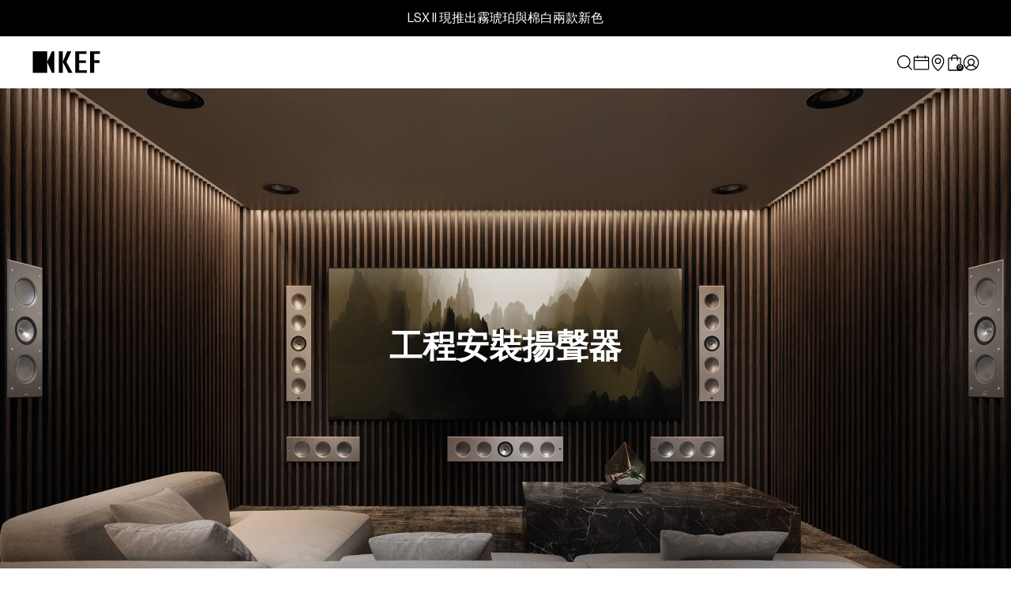

--- FILE ---
content_type: text/html; charset=utf-8
request_url: https://hk.kef.com/zh/collections/architectural-speakers/shape_square
body_size: 103702
content:
<!doctype html>
<!--[if IE 9]> <html class="ie9 no-js" lang="zh-TW"> <![endif]-->
<!--[if (gt IE 9)|!(IE)]><!--> <html class="no-js" lang="zh-TW"> <!--<![endif]-->
<head>
  
<script>
var flag_gdpr = typeof isenseGDPR !== 'undefined';
</script>



<script>
function checkGDPRGTM() {
  var allowall = document.cookie.match(/(cookieconsent_status(.*?)=allow;)/g) !== null;
    var cookie = null;
  if (window.isenseGDPR !== undefined && window.isenseGDPR.Cookies.get('cookieconsent_preferences_disabled') !== undefined) {
    cookie = window.isenseGDPR.Cookies.get('cookieconsent_preferences_disabled');
  } else if (typeof isl_rc !== 'undefined') {
    cookie = isl_rc('cookieconsent_preferences_disabled');
  }

  if (cookie != null) {
    if (cookie.indexOf('analytics') == -1 || allowall) {
        var script = document.createElement("script");
script.type = 'text/javascript';
script.src = 'https://www.googletagmanager.com/gtag/js?id=G-71QT329MLM';
document.head.appendChild(script);

window.dataLayer = window.dataLayer || [];
function gtag(){dataLayer.push(arguments);}
gtag('js', new Date());
gtag('config', 'G-71QT329MLM');

<!-- Google Tag Manager -->
(function(w,d,s,l,i){w[l]=w[l]||[];w[l].push({'gtm.start':
new Date().getTime(),event:'gtm.js'});var f=d.getElementsByTagName(s)[0],
j=d.createElement(s),dl=l!='dataLayer'?'&l='+l:'';j.async=true;j.src=
'https://www.googletagmanager.com/gtm.js?id='+i+dl;f.parentNode.insertBefore(j,f);
})(window,document,'script','dataLayer','GTM-PNQBJL4');
<!-- End Google Tag Manager -->

var script = document.createElement("script");
script.type = 'text/javascript';
script.src = '//hk.kef.com/cdn/shop/t/48/assets/gtm.js?v=53471734752443425951676878055';
document.head.appendChild(script);

<!-- Crazy Egg Tracking -->
var script = document.createElement("script");
script.type = 'text/javascript';
script.src = '//script.crazyegg.com/pages/scripts/0106/2512.js';
document.head.appendChild(script);
      }
  
      if (cookie.indexOf('marketing') == -1 || allowall) {
        <!-- Global site tag (gtag.js) - Google Ads: 767415163 -->
var script = document.createElement("script");
script.type = 'text/javascript';
script.src = 'https://www.googletagmanager.com/gtag/js?id=AW-767415163';
document.head.appendChild(script);

window.dataLayer = window.dataLayer || [];
function gtag(){dataLayer.push(arguments);}
gtag('js', new Date());
gtag('config', 'AW-767415163');
      }
  
      if (cookie.indexOf('functionality') == -1 || allowall) {
        
      }
  } else {
    setTimeout(function() {
      checkGDPRGTM();
    }, 500);
  }
}

window.addEventListener('click', function (e) {
  var btn_classlist = e.target.classList;
  if (e.target && (btn_classlist.contains('cc-btn-accept-selected') || btn_classlist.contains('cc-btn-accept-all') || btn_classlist.contains('cc-deny') || btn_classlist.contains('cc-allow'))) {
    checkGDPRGTM();
  }
});

checkGDPRGTM();
</script>

<script>
var gaProp='UA-118274710-6';
var iac=(document.cookie.match(/^(?:.*;)?\s*cookieconsent_preferences_disabled\s*=\s*([^;]+)(?:.*)?$/)||[,null])[1];
if(iac!=null&&iac.indexOf('analytics')>= 0){window['ga-disable-'+gaProp]=true;}
</script>







<script>
!function(){var e=null,n=[],t=(document.cookie.match(/^(?:.*;)?\s*cookieconsent_preferences_disabled\s*=\s*([^;]+)(?:.*)?$/)||[,null])[1];
Object.defineProperty(window,"fbq",{get:function(){return e},set:function(o){Object.defineProperty(o,"queue",{get:function(){return null!=t&&t.indexOf("marketing")>=0?[]:n},set:function(){}}),e=o}})}();
</script>




<script>
var iac=(document.cookie.match(/^(?:.*;)?\s*cookieconsent_preferences_disabled\s*=\s*([^;]+)(?:.*)?$/)||[,null])[1];null!=iac&&iac.indexOf("marketing")>=0&&"function"==typeof fbq&&fbq("dataProcessingOptions",["LDU"],0,0);
</script>




<script>
function isl_rc(n){for(var r=n+"=",t=document.cookie.split(";"),e=0;e<t.length;e++){for(var i=t[e];" "==i.charAt(0);)i=i.substring(1,i.length);if(0==i.indexOf(r))return i.substring(r.length,i.length)}return null}
if (isl_rc('cookieconsent_status')=='allow') {
  
}
</script>


<script type="text/javascript">
    window.isense_gdpr_privacy_policy_text = "私隱政策";
    window.isense_gdpr_accept_button_text = "全部接受";
    window.isense_gdpr_close_button_text = "只接受必要的選項 ";
    window.isense_gdpr_reject_button_text = "只接受必需品";
    window.isense_gdpr_change_cookies_text = "管理使用選項";
    window.isense_widget_content = "Cookie 偏好設定";
    window.isense_gdpr_text = "此網站有使用cookies為您提供最佳的瀏覽體驗";

    window.isense_gdpr_strict_cookies_checkbox = "絕對必要的 Cookies";
    window.isense_gdpr_strict_cookies_text = "這些 Cookies 是為提供網站基本功能所必要的，以確保您能使用網站中的基本功能。此類 Cookies 僅來自於於您在網站上所做的操作及選項，包括語言、貨幣、登錄時間及私隱選項。您可以自行於您的瀏覽器設定以阻擋這些 Cookies，但這可能會影響到網站的一些基本功能運行。";

    window.isense_gdpr_analytics_cookies_checkbox = "分析與統計的 Cookies";
    window.isense_gdpr_analytics_cookies_text = "這些 Cookies 收集您如何使用我們網站的相關資料，是分析網站流量和用於市場推廣內的研究用的 Cookies。此類 Cookies 用於提升網站表現及幫助我們了解我們的產品及網站設計。如果您是 KEF 的會員，Cookies 也可能被用來建立與您會員帳戶相關的個人使用檔案，以便我們優化自身的服務和產品供應，及改善您的使用體驗。";

    window.isense_gdpr_marketing_cookies_checkbox = "市場推廣";
    window.isense_gdpr_marketing_cookies_text = "這些 Cookies 收集您如何使用我們網站以便為您提供及投放更加貼近您喜好的內容和廣告。其中一些 Cookies 來自於第三方，它們會隨著時間在不同網站上收集網路瀏覽資訊 (如造訪過的網站、造訪時間)，他們可能會使用在我們的網站上所收集的資訊在網路上向您提供廣告 (來自於我們及其他的公司)。如果您不使用這些 Cookies，您將不會看到針對您喜好的廣告。";

    window.isense_gdpr_functionality_cookies_checkbox = "功能性 Cookies";
    window.isense_gdpr_functionality_cookies_text = "這些 Cookies 使我們的網站能夠提供額外的功能和個人化的設定。缺少這些 Cookies 的話，我們的網站可能無法記住您之前做的某些選擇，也沒有辦法通過向您提供相關資訊來帶給您個人化的瀏覽體驗。此類 Cookies 也用於辨認您的裝置，這樣您就不需要再次提供相同的資訊。";

    window.isense_gdpr_popup_header = "選擇您接受使用 Cookies 的類型";

    
    window.isense_gdpr_popup_description = "";
    

    window.isense_gdpr_dismiss_button_text = "關上";

    window.isense_gdpr_accept_selected_button_text = "接受已選擇的項目";
    window.isense_gdpr_accept_all_button_text = "接受全部";
    window.isense_gdpr_reject_all_button_text = "全部拒絕";

    window.isense_gdpr_data_collection_text = "*點擊上述按鈕，即表示我同意收集我的 IP 和電子郵件（如果已註冊）。如需了解更多信息，請查看<a href='https://hk.kef.com/pages/gdpr-compliance' target='_blank'>GDPR 合規性</a>";
    window.isense_gdpr_data_collection_text_cpra = "*點擊上述按鈕，即表示我同意收集我的 IP 和電子郵件（如果已註冊）。如需了解更多信息，請查看<a href='https://hk.kef.com/pages/gdpr-compliance' target='_blank'>CCPA-CPRA 合規性</a>";
    window.isense_gdpr_data_collection_text_vcdpa = "*點擊上述按鈕，即表示我同意收集我的 IP 和電子郵件（如果已註冊）。如需了解更多信息，請查看<a href='https://hk.kef.com/pages/gdpr-compliance' target='_blank'>VCDPA 合規性</a>";
    window.isense_gdpr_data_collection_text_us = "*By clicking on the above buttons, I give my consent on collecting my IP and email (if registered). For more check <a href='https://hk.kef.com/pages/gdpr-compliance' target='_blank'>US Laws Compliance</a>";
    window.isense_gdpr_data_collection_text_appi = "*By clicking on the above buttons, I give my consent on collecting my IP and email (if registered). For more check <a href='https://hk.kef.com/pages/gdpr-compliance' target='_blank'>APPI Compliance</a>";
    window.isense_gdpr_data_collection_text_pipeda = "*By clicking on the above buttons, I give my consent on collecting my IP and email (if registered). For more check <a href='https://hk.kef.com/pages/gdpr-compliance' target='_blank'>PIPEDA Compliance</a>";
    
    window.isense_gdpr_cookie__ab = "This cookie is generally provided by Shopify and is used in connection with access to the admin view of an online store platform.";
    window.isense_gdpr_cookie__orig_referrer = "This cookie is generally provided by Shopify and is used to track landing pages.";
    window.isense_gdpr_cookie_identity_state = "This cookie is generally provided by Shopify and is used  in connection with customer authentication.";
    window.isense_gdpr_cookie_identity_customer_account_number = "This cookie is generally provided by Shopify and is used  in connection with customer authentication.";
    window.isense_gdpr_cookie__landing_page = "This cookie is generally provided by Shopify and is used to track landing pages.";
    window.isense_gdpr_cookie__secure_session_id = "This cookie is generally provided by Shopify and is used to track a user's session through the multi-step checkout process and keep their order, payment and shipping details connected.";
    window.isense_gdpr_cookie_cart = "This cookie is generally provided by Shopify and is used in connection with a shopping cart.";
    window.isense_gdpr_cookie_cart_sig = "This cookie is generally provided by Shopify and is used in connection with checkout. It is used to verify the integrity of the cart and to ensure performance of some cart operations.";
    window.isense_gdpr_cookie_cart_ts = "This cookie is generally provided by Shopify and is used in connection with checkout.";
    window.isense_gdpr_cookie_cart_ver = "This cookie is generally provided by Shopify and is used in connection with the shopping cart.";
    window.isense_gdpr_cookie_cart_currency = "This cookie is generally provided by Shopify and it is set after a checkout is completed to ensure that new carts are in the same currency as the last checkout.";
    window.isense_gdpr_cookie_tracked_start_checkout = "This cookie is generally provided by Shopify and is used in connection with checkout.";
    window.isense_gdpr_cookie_storefront_digest = "This cookie is generally provided by Shopify and it stores a digest of the storefront password, allowing merchants to preview their storefront while it's password protected.";
    window.isense_gdpr_cookie_checkout_token = "This cookie is generally provided by Shopify and is used in connection with a checkout service.";
    window.isense_gdpr_cookie__shopify_m = "This cookie is generally provided by Shopify and is used for managing customer privacy settings.";
    window.isense_gdpr_cookie__shopify_tm = "This cookie is generally provided by Shopify and is used for managing customer privacy settings.";
    window.isense_gdpr_cookie__shopify_tw = "This cookie is generally provided by Shopify and is used for managing customer privacy settings.";
    window.isense_gdpr_cookie__tracking_consent = "This cookie is generally provided by Shopify and is used to store a user's preferences if a merchant has set up privacy rules in the visitor's region.";
    window.isense_gdpr_cookie_secure_customer_sig = "This cookie is generally provided by Shopify and is used in connection with a customer login.";
    window.isense_gdpr_cookie__shopify_y = "This cookie is associated with Shopify's analytics suite.";
    window.isense_gdpr_cookie_customer_auth_provider = "This cookie is associated with Shopify's analytics suite.";
    window.isense_gdpr_cookie_customer_auth_session_created_at = "This cookie is associated with Shopify's analytics suite.";
    window.isense_gdpr_cookie__y = "This cookie is associated with Shopify's analytics suite.";
    window.isense_gdpr_cookie__shopify_s = "This cookie is associated with Shopify's analytics suite.";
    window.isense_gdpr_cookie__shopify_fs = "This cookie is associated with Shopify's analytics suite.";
    window.isense_gdpr_cookie__ga = "This cookie name is associated with Google Universal Analytics";
    window.isense_gdpr_cookie__gid = "This cookie name is associated with Google Universal Analytics.";
    window.isense_gdpr_cookie__gat = "This cookie name is associated with Google Universal Analytics.";
    window.isense_gdpr_cookie__shopify_sa_t = "This cookie is associated with Shopify's analytics suite concerning marketing and referrals.";
    window.isense_gdpr_cookie__shopify_sa_p = "This cookie is associated with Shopify's analytics suite concerning marketing and referrals.";
    window.isense_gdpr_cookie_IDE = "This domain is owned by Doubleclick (Google). The main business activity is: Doubleclick is Googles real time bidding advertising exchange";
    window.isense_gdpr_cookie__s = "This cookie is associated with Shopify's analytics suite.";
    window.isense_gdpr_cookie_GPS = "This cookie is associated with YouTube which collects user data through videos embedded in websites, which is aggregated with profile data from other Google services in order to display targeted advertising to web visitors across a broad range of their own and other websites.";
    window.isense_gdpr_cookie_PREF = "This cookie, which may be set by Google or Doubleclick, may be used by advertising partners to build a profile of interests to show relevant ads on other sites.";
    window.isense_gdpr_cookie_BizoID = "This is a Microsoft MSN 1st party cookie to enable user-based content.";
    window.isense_gdpr_cookie__fbp = "Used by Facebook to deliver a series of advertisement products such as real time bidding from third party advertisers.";
    window.isense_gdpr_cookie___adroll = "This cookie is associated with AdRoll";
    window.isense_gdpr_cookie___adroll_v4 = "This cookie is associated with AdRoll";
    window.isense_gdpr_cookie___adroll_fpc = "This cookie is associated with AdRoll";
    window.isense_gdpr_cookie___ar_v4 = "This cookie is associated with AdRoll";
    window.isense_gdpr_cookie_cookieconsent_preferences_disabled = "This cookie is associated with the app Consentmo GDPR Compliance and is used for storing the customer's consent.";
    window.isense_gdpr_cookie_cookieconsent_status = "This cookie is associated with the app Consentmo GDPR Compliance and is used for storing the customer's consent.";
    window.isense_gdpr_cookie_no_info = "There is no information about this cookie yet.";
    window.isense_gdpr_cookie__customer_account_shop_sessions = "Used in combination with the _secure_account_session_id cookie to track user sessions for new customer accounts.";
    window.isense_gdpr_cookie__secure_account_session_id = "Used to track user sessions for new customer accounts.";
    window.isense_gdpr_cookie__shopify_country = "For stores where the currency/price page is determined by GeoIP, this cookie stores the page we found. This cookie helps to avoid GeoIP verification after the first application.";
    window.isense_gdpr_cookie__storefront_u = "Used to facilitate updating customer account information.";
    window.isense_gdpr_cookie__cmp_a = "Used to manage customer privacy settings.";
    window.isense_gdpr_cookie_checkout = "Used in connection with payments.";
    window.isense_gdpr_cookie_customer_account_locale = "Used in connection with new customer accounts.";
    window.isense_gdpr_cookie_dynamic_checkout_shown_on_cart = "Used in connection with payments.";
    window.isense_gdpr_cookie_hide_shopify_pay_for_checkout = "Used in connection with payments.";
    window.isense_gdpr_cookie_shopify_pay = "Used in connection with payments.";
    window.isense_gdpr_cookie_shopify_pay_redirect = "Used in connection with payments.";
    window.isense_gdpr_cookie_shop_pay_accelerated = "Used in connection with payments.";
    window.isense_gdpr_cookie_keep_alive = "Used in conjunction with buyer localization.";
    window.isense_gdpr_cookie_source_name = "Used in combination with mobile apps to provide personalized checkout behavior when browsing a compatible mobile app store.";
    window.isense_gdpr_cookie_master_device_id = "Used in conjunction with merchant login.";
    window.isense_gdpr_cookie_previous_step = "Used in connection with payments.";
    window.isense_gdpr_cookie_discount_code = "Used in connection with payments.";
    window.isense_gdpr_cookie_remember_me = "Used in connection with payments.";
    window.isense_gdpr_cookie_checkout_session_lookup = "Used in connection with payments.";
    window.isense_gdpr_cookie_checkout_prefill = "Used in connection with payments.";
    window.isense_gdpr_cookie_checkout_queue_token = "Used in connection with payments.";
    window.isense_gdpr_cookie_checkout_queue_checkout_token = "Used in connection with payments.";
    window.isense_gdpr_cookie_checkout_worker_session = "Used in connection with payments.";
    window.isense_gdpr_cookie_checkout_session_token = "Used in connection with payments.";
    window.isense_gdpr_cookie_cookietest = "Use it to make sure our systems are working properly.";
    window.isense_gdpr_cookie_order = "Used in conjunction with the order status page.";
    window["isense_gdpr_cookie_identity-state"] = "It is used in connection with user identification.";
    window.isense_gdpr_cookie_card_update_verification_id = "Used in connection with payments.";
    window.isense_gdpr_cookie_customer_account_new_login = "It is used in connection with user identification.";
    window.isense_gdpr_cookie_customer_account_preview = "It is used in connection with user identification.";
    window.isense_gdpr_cookie_customer_payment_method = "Used in connection with payments.";
    window.isense_gdpr_cookie_customer_shop_pay_agreement = "Used in connection with payments.";
    window.isense_gdpr_cookie_pay_update_intent_id = "Used in connection with payments.";
    window.isense_gdpr_cookie_localization = "Used in connection with payments.";
    window.isense_gdpr_cookie_profile_preview_token = "Used in connection with payments.";
    window.isense_gdpr_cookie_login_with_shop_finalize = "It is used in connection with user identification.";
    window.isense_gdpr_cookie_preview_theme = "It is used in conjunction with the theme editor.";
    window["isense_gdpr_cookie_shopify-editor-unconfirmed-settings"] = "It is used in conjunction with the theme editor.";
    window["isense_gdpr_cookie_wpm-test-cookie"] = "Use it to make sure our systems are working properly";

    window.isense_gdpr_cookie__ab_duration = "";
    window.isense_gdpr_cookie__orig_referrer_duration = "";
    window.isense_gdpr_cookie_identity_state_duration = "";
    window.isense_gdpr_cookie_identity_customer_account_number_duration = "";
    window.isense_gdpr_cookie__landing_page_duration = "";
    window.isense_gdpr_cookie__secure_session_id_duration = "";
    window.isense_gdpr_cookie_cart_duration = "";
    window.isense_gdpr_cookie_cart_sig_duration = "";
    window.isense_gdpr_cookie_cart_ts_duration = "";
    window.isense_gdpr_cookie_cart_ver_duration = "";
    window.isense_gdpr_cookie_cart_currency_duration = "";
    window.isense_gdpr_cookie_tracked_start_checkout_duration = "";
    window.isense_gdpr_cookie_storefront_digest_duration = "";
    window.isense_gdpr_cookie_checkout_token_duration = "";
    window.isense_gdpr_cookie__shopify_m_duration = "";
    window.isense_gdpr_cookie__shopify_tm_duration = "";
    window.isense_gdpr_cookie__shopify_tw_duration = "";
    window.isense_gdpr_cookie__tracking_consent_duration = "";
    window.isense_gdpr_cookie_secure_customer_sig_duration = "";
    window.isense_gdpr_cookie__shopify_y_duration = "";
    window.isense_gdpr_cookie_customer_auth_provider_duration = "";
    window.isense_gdpr_cookie_customer_auth_session_created_at_duration = "";
    window.isense_gdpr_cookie__y_duration = "";
    window.isense_gdpr_cookie__shopify_s_duration = "";
    window.isense_gdpr_cookie__shopify_fs_duration = "";
    window.isense_gdpr_cookie__ga_duration = "";
    window.isense_gdpr_cookie__gid_duration = "";
    window.isense_gdpr_cookie__gat_duration = "";
    window.isense_gdpr_cookie__shopify_sa_t_duration = "";
    window.isense_gdpr_cookie__shopify_sa_p_duration = "";
    window.isense_gdpr_cookie_IDE_duration = "";
    window.isense_gdpr_cookie__s_duration = "";
    window.isense_gdpr_cookie_GPS_duration = "";
    window.isense_gdpr_cookie_PREF_duration = "";
    window.isense_gdpr_cookie_BizoID_duration = "";
    window.isense_gdpr_cookie__fbp_duration = "";
    window.isense_gdpr_cookie___adroll_duration = "";
    window.isense_gdpr_cookie___adroll_v4_duration = "";
    window.isense_gdpr_cookie___adroll_fpc_duration = "";
    window.isense_gdpr_cookie___ar_v4_duration = "";
    window.isense_gdpr_cookie_cookieconsent_preferences_disabled_duration = "";
    window.isense_gdpr_cookie_cookieconsent_status_duration = "";
    window.isense_gdpr_cookie_no_info_duration = "";
    window.isense_gdpr_cookie__customer_account_shop_sessions_duration = "";
    window.isense_gdpr_cookie__secure_account_session_id_duration = "";
    window.isense_gdpr_cookie__shopify_country_duration = "";
    window.isense_gdpr_cookie__storefront_u_duration = "";
    window.isense_gdpr_cookie__cmp_a_duration = "";
    window.isense_gdpr_cookie_checkout_duration = "";
    window.isense_gdpr_cookie_customer_account_locale_duration = "";
    window.isense_gdpr_cookie_dynamic_checkout_shown_on_cart_duration = "";
    window.isense_gdpr_cookie_hide_shopify_pay_for_checkout_duration = "";
    window.isense_gdpr_cookie_shopify_pay_duration = "";
    window.isense_gdpr_cookie_shopify_pay_redirect_duration = "";
    window.isense_gdpr_cookie_shop_pay_accelerated_duration = "";
    window.isense_gdpr_cookie_keep_alive_duration = "";
    window.isense_gdpr_cookie_source_name_duration = "";
    window.isense_gdpr_cookie_master_device_id_duration = "";
    window.isense_gdpr_cookie_previous_step_duration = "";
    window.isense_gdpr_cookie_discount_code_duration = "";
    window.isense_gdpr_cookie_remember_me_duration = "";
    window.isense_gdpr_cookie_checkout_session_lookup_duration = "";
    window.isense_gdpr_cookie_checkout_prefill_duration = "";
    window.isense_gdpr_cookie_checkout_queue_token_duration = "";
    window.isense_gdpr_cookie_checkout_queue_checkout_token_duration = "";
    window.isense_gdpr_cookie_checkout_worker_session_duration = "";
    window.isense_gdpr_cookie_checkout_session_token_duration = "";
    window.isense_gdpr_cookie_cookietest_duration = "";
    window.isense_gdpr_cookie_order_duration = "";
    window["isense_gdpr_cookie_identity-state_duration"] = "";
    window.isense_gdpr_cookie_card_update_verification_id_duration = "";
    window.isense_gdpr_cookie_customer_account_new_login_duration = "";
    window.isense_gdpr_cookie_customer_account_preview_duration = "";
    window.isense_gdpr_cookie_customer_payment_method_duration = "";
    window.isense_gdpr_cookie_customer_shop_pay_agreement_duration = "";
    window.isense_gdpr_cookie_pay_update_intent_id_duration = "";
    window.isense_gdpr_cookie_localization_duration = "";
    window.isense_gdpr_cookie_profile_preview_token_duration = "";
    window.isense_gdpr_cookie_login_with_shop_finalize_duration = "";
    window.isense_gdpr_cookie_preview_theme_duration = "";
    window["isense_gdpr_cookie_shopify-editor-unconfirmed-settings_duration"] = "";
    window["isense_gdpr_cookie_wpm-test-isense_cookie_duration"] = "";

    window.isense_gdpr_cookie__ab_provider = "";
    window.isense_gdpr_cookie__orig_referrer_provider = "";
    window.isense_gdpr_cookie_identity_state_provider = "";
    window.isense_gdpr_cookie_identity_customer_account_number_provider = "";
    window.isense_gdpr_cookie__landing_page_provider = "";
    window.isense_gdpr_cookie__secure_session_id_provider = "";
    window.isense_gdpr_cookie_cart_provider = "";
    window.isense_gdpr_cookie_cart_sig_provider = "";
    window.isense_gdpr_cookie_cart_ts_provider = "";
    window.isense_gdpr_cookie_cart_ver_provider = "";
    window.isense_gdpr_cookie_cart_currency_provider = "";
    window.isense_gdpr_cookie_tracked_start_checkout_provider = "";
    window.isense_gdpr_cookie_storefront_digest_provider = "";
    window.isense_gdpr_cookie_checkout_token_provider = "";
    window.isense_gdpr_cookie__shopify_m_provider = "";
    window.isense_gdpr_cookie__shopify_tm_provider = "";
    window.isense_gdpr_cookie__shopify_tw_provider = "";
    window.isense_gdpr_cookie__tracking_consent_provider = "";
    window.isense_gdpr_cookie_secure_customer_sig_provider = "";
    window.isense_gdpr_cookie__shopify_y_provider = "";
    window.isense_gdpr_cookie_customer_auth_provider_provider = "";
    window.isense_gdpr_cookie_customer_auth_session_created_at_provider = "";
    window.isense_gdpr_cookie__y_provider = "";
    window.isense_gdpr_cookie__shopify_s_provider = "";
    window.isense_gdpr_cookie__shopify_fs_provider = "";
    window.isense_gdpr_cookie__ga_provider = "";
    window.isense_gdpr_cookie__gid_provider = "";
    window.isense_gdpr_cookie__gat_provider = "";
    window.isense_gdpr_cookie__shopify_sa_t_provider = "";
    window.isense_gdpr_cookie__shopify_sa_p_provider = "";
    window.isense_gdpr_cookie_IDE_provider = "";
    window.isense_gdpr_cookie__s_provider = "";
    window.isense_gdpr_cookie_GPS_provider = "";
    window.isense_gdpr_cookie_PREF_provider = "";
    window.isense_gdpr_cookie_BizoID_provider = "";
    window.isense_gdpr_cookie__fbp_provider = "";
    window.isense_gdpr_cookie___adroll_provider = "";
    window.isense_gdpr_cookie___adroll_v4_provider = "";
    window.isense_gdpr_cookie___adroll_fpc_provider = "";
    window.isense_gdpr_cookie___ar_v4_provider = "";
    window.isense_gdpr_cookie_cookieconsent_preferences_disabled_provider = "";
    window.isense_gdpr_cookie_cookieconsent_status_provider = "";
    window.isense_gdpr_cookie_no_info_provider = "";
</script>
  <meta charset="utf-8">
  <meta http-equiv="X-UA-Compatible" content="IE=edge,chrome=1">
  <meta name="viewport" content="width=device-width,initial-scale=1">
  <meta name="google-site-verification" content="KeaB12uRsNFKPZJFMsjwyHDU6Wg829rcsOk-cZvPS_s" />
  <meta name="google-site-verification" content="QD-rkfDLslwaODJAqO4WdOx7IzHauopRuoJsgFWxLqM" />
  <link rel="shortcut icon" href="https://assets.kef.com/shopify/themes/icons/favicon.ico">
<link rel="apple-touch-icon" sizes="180x180" href="https://assets.kef.com/shopify/themes/icons/apple-touch-icon.png">
<link rel="icon" type="image/png" sizes="32x32" href="https://assets.kef.com/shopify/themes/icons/favicon-32x32.png">
<link rel="icon" type="image/png" sizes="16x16" href="https://assets.kef.com/shopify/themes/icons/favicon-16x16.png">
<link rel="manifest" href="https://assets.kef.com/shopify/themes/icons/site.webmanifest">
<link rel="mask-icon" href="https://assets.kef.com/shopify/themes/icons/safari-pinned-tab.svg" color="#ffffff">
<meta name="msapplication-TileColor" content="#ffffff">
<meta name="theme-color" content="#ffffff">
  <title>
  工程安裝揚聲器 &ndash; Tagged &quot;Shape_Square&quot; | KEF Hong Kong
</title>
  
    <meta name="description" content=""><link rel="canonical" href="https://hk.kef.com/zh/collections/architectural-speakers/shape_square">
<link rel="alternate" href="https://international.kef.com/collections/architectural-speakers/shape_square" hreflang="x-default"><link rel="alternate" href="https://de.kef.com/collections/architectural-speakers/shape_square" hreflang="de"><link rel="alternate" href="https://de.kef.com/collections/architectural-speakers/shape_square" hreflang="de-AT"><link rel="alternate" href="https://fr.kef.com/collections/architectural-speakers/shape_square" hreflang="fr"><link rel="alternate" href="https://fr.kef.com/collections/architectural-speakers/shape_square" hreflang="fr-BE"><link rel="alternate" href="https://nl.kef.com/collections/architectural-speakers/shape_square" hreflang="nl"><link rel="alternate" href="https://nl.kef.com/collections/architectural-speakers/shape_square" hreflang="nl-BE"><link rel="alternate" href="https://uk.kef.com/collections/architectural-speakers/shape_square" hreflang="en-GB"><link rel="alternate" href="https://eu.kef.com/collections/architectural-speakers/shape_square" hreflang="en-IT"><link rel="alternate" href="https://eu.kef.com/collections/architectural-speakers/shape_square" hreflang="en-SE"><link rel="alternate" href="https://eu.kef.com/collections/architectural-speakers/shape_square" hreflang="en-ES"><link rel="alternate" href="https://eu.kef.com/collections/architectural-speakers/shape_square" hreflang="en-FI"><link rel="alternate" href="https://eu.kef.com/collections/architectural-speakers/shape_square" hreflang="en-PL"><link rel="alternate" href="https://eu.kef.com/collections/architectural-speakers/shape_square" hreflang="en-DK"><link rel="alternate" href="https://eu.kef.com/collections/architectural-speakers/shape_square" hreflang="en-HR"><link rel="alternate" href="https://eu.kef.com/collections/architectural-speakers/shape_square" hreflang="en-PT"><link rel="alternate" href="https://eu.kef.com/collections/architectural-speakers/shape_square" hreflang="en-IE"><link rel="alternate" href="https://eu.kef.com/collections/architectural-speakers/shape_square" hreflang="en-RO"><link rel="alternate" href="https://hk.kef.com/collections/architectural-speakers/shape_square" hreflang="en-HK"><link rel="alternate" href="https://hk.kef.com/zh/collections/architectural-speakers/shape_square" hreflang="zh-HK"><link rel="alternate" href="https://ap.kef.com/collections/architectural-speakers/shape_square" hreflang="en-SG"><link rel="alternate" href="https://tw.kef.com/collections/architectural-speakers/shape_square" hreflang="zh-Hant-TW"><link rel="alternate" href="https://jp.kef.com/collections/architectural-speakers/shape_square" hreflang="ja"><link rel="alternate" href="https://kr.kef.com/collections/architectural-speakers/shape_square" hreflang="ko"><link rel="alternate" href="https://www.kef.cn/collections/architectural-speakers/shape_square" hreflang="zh-Hans-CN"><link rel="alternate" href="https://au.kef.com/collections/architectural-speakers/shape_square" hreflang="en-AU"><link rel="alternate" href="https://mx.kef.com/collections/architectural-speakers/shape_square" hreflang="es-MX"><link rel="alternate" href="https://mx.kef.com/en/collections/architectural-speakers/shape_square" hreflang="en-MX"><link rel="alternate" href="https://ca.kef.com/collections/architectural-speakers/shape_square" hreflang="en-CA"><link rel="alternate" href="https://ca.kef.com/fr/collections/architectural-speakers/shape_square" hreflang="fr-CA"><link rel="alternate" href="https://us.kef.com/collections/architectural-speakers/shape_square" hreflang="en-US"><link rel="alternate" href="https://international.kef.com/collections/architectural-speakers/shape_square" hreflang="en"><meta property="og:site_name" content="KEF HK">
<meta property="og:url" content="https://hk.kef.com/zh/collections/architectural-speakers/shape_square">
<meta property="og:title" content="工程安裝揚聲器">
<meta property="og:type" content="product.group">
<meta property="og:description" content="我們為音樂愛好者帶來多款優質音響喇叭系統及高級耳機，讓您隨時欣賞樂曲。歡迎登入我們網上商店了解更多!"><meta property="og:image" content="http://hk.kef.com/cdn/shop/files/kef-logo-w-bg_1200x1200.png?v=1710325767">
<meta property="og:image:secure_url" content="https://hk.kef.com/cdn/shop/files/kef-logo-w-bg_1200x1200.png?v=1710325767">
<meta property="og:image:width" content="1224">
    <meta property="og:image:height" content="984">
    <meta property="og:image:alt" content="工程安裝揚聲器">
<meta name="twitter:site" content="@KEF_global">
<meta name="twitter:card" content="summary_large_image">
<meta name="twitter:title" content="工程安裝揚聲器">
<meta name="twitter:description" content="我們為音樂愛好者帶來多款優質音響喇叭系統及高級耳機，讓您隨時欣賞樂曲。歡迎登入我們網上商店了解更多!"><script>
    document.documentElement.className = document.documentElement.className.replace('no-js', 'js');
  </script>

  <link href="https://assets.kef.com/shopify/themes/fonts/theme-fonts.css" rel="stylesheet" type="text/css" media="all">
  <link href="https://assets.kef.com/shopify/themes/fonts/v2/theme-font.css" rel="stylesheet" type="text/css" media="all">
  <link href="https://assets.kef.com/shopify/themes/fonts/v2/Degular-Regular.woff2" rel="preload" as="font" crossorigin>
  <link href="https://assets.kef.com/shopify/themes/fonts/v2/Degular-Semibold.woff2" rel="preload" as="font" crossorigin>
  <link href="https://assets.kef.com/shopify/themes/fonts/v2/NeueHaasDisplay-Roman.woff2" rel="preload" as="font" crossorigin>
  <link href="https://assets.kef.com/shopify/themes/fonts/v2/NeueHaasDisplay-Medium.woff2" rel="preload" as="font" crossorigin>
  
  <style type="text/css">
    :root {
      --degular: 'Degular', sans-serif;
      --neue-haas: 'Neue Haas Grotesk Display Pro', sans-serif;
      
      --language-en: "English";
      --language-zh-tw: "中文";
      --language-es: "Español";
      --language-fr: "Français";
      --width-site: 1240px;

      --text_newsletter_last_name: "姓氏";
      --text_cart_grand_total: "合共";
    }
  </style>
  <link href="//hk.kef.com/cdn/shop/t/48/assets/theme.scss.css?v=91366143421651462551762096277" rel="stylesheet" type="text/css" media="all" />
  <link href="//hk.kef.com/cdn/shop/t/48/assets/bootstrap-grid.css?v=58291341572874936421692767038" rel="stylesheet" type="text/css" media="all" />
  <link href="https://cdnjs.cloudflare.com/ajax/libs/flag-icon-css/6.6.6/css/flag-icons.min.css" rel="stylesheet" type="text/css" media="all" />
  <link href="//hk.kef.com/cdn/shop/t/48/assets/theme-v3.css?v=15251130183152028551762737669" rel="stylesheet" type="text/css" media="all" />
  <link href="https://assets.kef.com/shopify/themes/color-swatch/swatch.css?v=24" rel="stylesheet">
  <link href="//hk.kef.com/cdn/shop/t/48/assets/main.scss.css?v=112538060982436926981732505290" rel="stylesheet" type="text/css" media="all" />
<script>
    window.kef = {};
    window.kef.assets = {
      aria: {
        texts: '{&quot;back_to_top&quot;=&gt;&quot;Back to top&quot;, &quot;open&quot;=&gt;&quot;Open&quot;, &quot;close&quot;=&gt;&quot;Close&quot;, &quot;previous&quot;=&gt;&quot;Previous&quot;, &quot;next&quot;=&gt;&quot;Next&quot;, &quot;explore_more&quot;=&gt;&quot;探索更多&quot;, &quot;play_video&quot;=&gt;&quot;Play video&quot;, &quot;img_spacer&quot;=&gt;&quot;blank&quot;, &quot;drawer_menu&quot;=&gt;&quot;Drawer menu&quot;, &quot;site_search&quot;=&gt;&quot;Site search&quot;, &quot;footer_newsletter_title&quot;=&gt;&quot;Subscribe to our newsletter&quot;, &quot;newsletter_popup_image_alt&quot;=&gt;&quot;Newsletter popup&quot;, &quot;mykef_section_image_alt&quot;=&gt;&quot;MyKEF section&quot;, &quot;product_variants_dropdown_label&quot;=&gt;&quot;Select option&quot;, &quot;hotspot_toggle&quot;=&gt;&quot;Toggle&quot;, &quot;tih_video_link&quot;=&gt;&quot;Watch the video&quot;, &quot;book_a_demo_calendar_icon_alt&quot;=&gt;&quot;Calendar icon&quot;, &quot;mykef&quot;=&gt;{&quot;mykef_connect_alt&quot;=&gt;&quot;MyKEF Connect icon&quot;, &quot;apple_app_store_alt&quot;=&gt;&quot;Download on the Apple App Store&quot;, &quot;google_play_store_alt&quot;=&gt;&quot;Get it on Google Play&quot;}, &quot;social&quot;=&gt;{&quot;facebook&quot;=&gt;&quot;Facebook&quot;, &quot;twitter&quot;=&gt;&quot;X / Twitter&quot;, &quot;instagram&quot;=&gt;&quot;Instagram&quot;, &quot;linkedin&quot;=&gt;&quot;LinkedIn&quot;, &quot;youtube&quot;=&gt;&quot;YouTube&quot;, &quot;discord&quot;=&gt;&quot;Discord&quot;, &quot;line&quot;=&gt;&quot;LINE&quot;, &quot;kakao&quot;=&gt;&quot;Kakao&quot;, &quot;tiktok&quot;=&gt;&quot;TikTok&quot;, &quot;wechat&quot;=&gt;&quot;WeChat&quot;, &quot;weibo&quot;=&gt;&quot;Weibo&quot;, &quot;xhs&quot;=&gt;&quot;XHS&quot;}}',
      },
      language: {
        en: 'English',
        'zh-tw': '中文',
        es: 'Español',
        fr: 'Français',
      },
      sticky_menu: {
        css: `//hk.kef.com/cdn/shop/t/48/assets/sticky-menu.css?v=47279155907589140961765951594`,
        js: `//hk.kef.com/cdn/shop/t/48/assets/sticky-menu.js?v=101269469024843361811761706116`,
      },
      swiper: {
        css: `//hk.kef.com/cdn/shop/t/48/assets/kef-swiper.css?v=34192427464831469871761029201`,
        js: `//hk.kef.com/cdn/shop/t/48/assets/kef-swiper.js?v=167206261710444973991767942711`,
      },
      table_comparison: {
        css: `//hk.kef.com/cdn/shop/t/48/assets/kef-table-comparison.css?v=30293860221189048441732505251`,
        js: `//hk.kef.com/cdn/shop/t/48/assets/kef-table-comparison.js?v=156367334713429394791732505248`,
      },
      hotspots: {
        css: `//hk.kef.com/cdn/shop/t/48/assets/kef-hotspots.css?v=181184023639115937701758509994`,
        js: `//hk.kef.com/cdn/shop/t/48/assets/kef-hotspots.js?v=27238586576862428311750732784`,
      },
      video_sequence: {
        css: `//hk.kef.com/cdn/shop/t/48/assets/kef-video-sequence.css?v=144419880598202155151758509995`,
        js: `//hk.kef.com/cdn/shop/t/48/assets/kef-video-sequence.js?v=143842571866062438311758509994`,
      },
      video_worker: {
        js: `//hk.kef.com/cdn/shop/t/48/assets/video-worker.js?v=132374297079024689951762315437`,
      },
      latest_offer: {
        css: `//hk.kef.com/cdn/shop/t/48/assets/latest-offer.css?v=13379139108218145201732505248`,
        js: `//hk.kef.com/cdn/shop/t/48/assets/latest-offer.js?v=147933661697069308961742883078`,
        texts: {
          add_to_cart: '加入購物車',
          add_to_cart_mb: '加入',
          sold_out: '售罄',
        },
      },
      latest_offer_v2: {
        css: `//hk.kef.com/cdn/shop/t/48/assets/latest-offer-v2.css?v=148446442415247388411750151486`,
        js: `//hk.kef.com/cdn/shop/t/48/assets/latest-offer-v2.js?v=93393431172062540321742456768`,
      },
      product_carousel: {
        css: `//hk.kef.com/cdn/shop/t/48/assets/product-carousel-v2.css?v=114845473592203858021758509994`,
        js: `//hk.kef.com/cdn/shop/t/48/assets/product-carousel-v2.js?v=70683019169885770751763019186`,
        texts: {
          shop_now: '立即購物',
          explore_more: '查看更多',
          swatch_more: '+ {{ number }} more',
        },
      },
      product_collection: {
        css: `//hk.kef.com/cdn/shop/t/48/assets/product-collection-v2.css?v=91474062883873642671732505249`,
        js: `//hk.kef.com/cdn/shop/t/48/assets/product-collection-js.css?v=19428`,
        texts: {
          shop: '購物',
          shop_now: '立即購物',
        },
      },
      product_comparison: {
        css: `//hk.kef.com/cdn/shop/t/48/assets/product-comparison.css?v=131914833904138326101732505254`,
        js: `//hk.kef.com/cdn/shop/t/48/assets/product-comparison.js?v=42823561868455211671728549873`,
        texts: `{&quot;add_a_product&quot;=&gt;&quot;Add a Product&quot;, &quot;add_new_products&quot;=&gt;&quot;Choose other two products to compare&quot;, &quot;choose_a_product&quot;=&gt;&quot;Choose a product&quot;, &quot;choose_other_products&quot;=&gt;&quot;Choose other two products&quot;, &quot;cancel&quot;=&gt;&quot;Cancel&quot;, &quot;confirm&quot;=&gt;&quot;Confirm&quot;, &quot;see_all&quot;=&gt;&quot;See all&quot;, &quot;see_less&quot;=&gt;&quot;See less&quot;}`,
        data_type: 'excel', // excel salsify
        data_url: `//hk.kef.com/cdn/shop/t/48/assets/product-comparison-salsify-20240318.json?v=21825988082632489701740036156`,
      },
      referral: {
        flag: true,
        url_path: `https://assets.kef.com/locale/kef/`,
        env_folder: `pd`,
      },
    };
    window.kef.theme_menu = {
      data_url: '//hk.kef.com/cdn/shop/t/48/assets/theme-menu-hk-zh.json?v=71378614153626584611767577483',
      asset_url: 'https://assets.kef.com/shopify/themes/menu/default/',
      texts: {
        header:"{\u0026quot;back\u0026quot;=\u0026gt;\u0026quot;返回\u0026quot;}",
        drawer:"{\u0026quot;back\u0026quot;=\u0026gt;\u0026quot;返回\u0026quot;}",
        footer:"{\u0026quot;back\u0026quot;=\u0026gt;\u0026quot;返回\u0026quot;}",
      },
      arrow_icon: `<svg xmlns="http://www.w3.org/2000/svg" width="32" height="32" viewBox="0 0 32 32" fill="%231F1E1E"><path fill-rule="evenodd" clip-rule="evenodd" d="M12.4142 6.99997L21.1213 15.7071C21.5118 16.0976 21.5118 16.7308 21.1213 17.1213L12.4142 25.8284L11 24.4142L19 16.4142L11 8.41418L12.4142 6.99997Z" fill="%231F1E1E"/></svg>`,
      plus_icon: `<svg xmlns="http://www.w3.org/2000/svg" width="32" height="32" viewBox="0 0 32 32" fill="%231F1E1E"><path fill-rule="evenodd" clip-rule="evenodd" d="M17 15V2H15V15H2V17H15V30H17V17H30V15H17Z" fill="%231F1E1E"/></svg>`,
      close_button: `<svg width="21" height="22" viewBox="0 0 21 22" fill="none" xmlns="http://www.w3.org/2000/svg">
<path fill-rule="evenodd" clip-rule="evenodd" d="M3.5531 3.125L18.4023 17.9742L17.4743 18.9023L2.62502 4.05308L3.5531 3.125Z" fill="black"/>
<path fill-rule="evenodd" clip-rule="evenodd" d="M2.625 17.9742L17.4742 3.125L18.4023 4.05308L3.55308 18.9023L2.625 17.9742Z" fill="black"/>
</svg>
`,
    };
    window.kef.sso = {
      url: `https://kefid.kef.com`,
      login: `https://kefid.kef.com/auth/login?callbackUrl=https%3A%2F%2Fhk.kef.com%2Fzh%2Fcollections%2Farchitectural-speakers%2Fshape_square&lang=zh-hk`,
      register: `https://kefid.kef.com/auth/signup_with_email?callbackUrl=https%3A%2F%2Fhk.kef.com%2Fzh%2Faccount&lang=zh-hk`,
      logout: `https://kefid.kef.com/auth/logout?callbackUrl=https%3A%2F%2Fhk.kef.com%2Fzh%2Faccount%2Flogout&lang=zh-hk`,

      tih_login: `https://kefid.kef.com/auth/campaign/TakeItHome/login?callbackUrl=https%3A%2F%2Fhk.kef.com%2Fzh%2Fpages%2Ftake-it-home-form&lang=zh-hk`,
      tih_register: `https://kefid.kef.com/auth/campaign/TakeItHome/signup?callbackUrl=https%3A%2F%2Fhk.kef.com%2Fzh%2F&lang=zh-hk&campaignCity=Seoul`,

      replaceLinks: (el) => {
        el = el || $('body');
        $('a[href*="/account/login"]', el).attr('href', window.kef.sso.login);
        $('a[href*="/account/register"]', el).attr('href', window.kef.sso.register);
        $('a[href*="/account/logout"]', el).attr('href', window.kef.sso.logout);

        var utm_params = Cookies.get('sso_utm') || '',
            utm_test = location.search.match(/(?:utm_source|utm_medium|utm_campaign|utm_content|utm_landing)/ig);
        if (utm_test !== null) {
          utm_params = location.search.replace('?', '&');
          if (utm_params.indexOf('utm_landing=') < 0) {
            utm_params += `&utm_landing=https://hk.kef.com/zh/collections/architectural-speakers/shape_square`;
          }
          utm_params = encodeURIComponent(utm_params);
          Cookies.set('sso_utm', utm_params, {
            expires: 14
          });
        }
        if (utm_params != '') {
          window.kef.sso.appendUtmParams(el, utm_params);
        }
      },
      appendUtmParams: (el, params) => {
        $(window).on('load', function() {
          $(`a[href*="https://kefid.kef.com"]`).each(function() {
            var href = $(this).attr('href');
            $(this).attr('href', href + decodeURIComponent(params));
          });
        });
      },
    };
    window.kef.minicart = {
      enable: true,
    };
  </script>

  <script>
    window.theme = window.theme || {};
    window.money_format = 'HK${{amount_no_decimals}}';
    window.shop_currency = 'HKD';
    window.template = 'collection';
    window.domain_url = 'https://hk.kef.com';
    window.root_url = '/zh';

    theme.strings = {
      minicartItem: "品項",
      minicartItems: "品項",
      stockAvailable: "1 available",
      addToCart: "加入購物車",
      soldOut: "售罄",
      unavailable: "沒有此產品",
      noStockAvailable: "The item could not be added to your cart because there are not enough in stock.",
      willNotShipUntil: "Will not ship until [date]",
      willBeInStockAfter: "Will be in stock after [date]",
      totalCartDiscount: "You're saving [savings]",
      addressError: "Error looking up that address",
      addressNoResults: "No results for that address",
      addressQueryLimit: "You have exceeded the Google API usage limit. Consider upgrading to a \u003ca href=\"https:\/\/developers.google.com\/maps\/premium\/usage-limits\"\u003ePremium Plan\u003c\/a\u003e.",
      authError: "There was a problem authenticating your Google Maps API Key."
    };
  </script>

  <!--[if (gt IE 9)|!(IE)]><!--><script src="//hk.kef.com/cdn/shop/t/48/assets/lazysizes.min.js?v=56045284683979784691666683318" async="async"></script><!--<![endif]-->
  <!--[if lte IE 9]><script src="//hk.kef.com/cdn/shop/t/48/assets/lazysizes.min.js?v=56045284683979784691666683318"></script><![endif]-->

  <!--[if (gt IE 9)|!(IE)]><!--><script src="//hk.kef.com/cdn/shop/t/48/assets/vendor.js?v=90977963564075215971666683318" defer="defer"></script><!--<![endif]-->
  <!--[if lt IE 9]><script src="//hk.kef.com/cdn/shop/t/48/assets/vendor.js?v=90977963564075215971666683318"></script><![endif]-->

  <script src="//ajax.googleapis.com/ajax/libs/jquery/1.12.4/jquery.min.js" type="text/javascript"></script>
  <script src="https://cdnjs.cloudflare.com/ajax/libs/jquery-validate/1.21.0/jquery.validate.min.js" defer="defer"></script>

  
  


    <script>
      window.kef.cart = {
        error:"{\u0026quot;max_qty_reach\u0026quot;=\u0026gt;\u0026quot;*You have reached the maximum of stocks available.\u0026quot;, \u0026quot;order_min_qty\u0026quot;=\u0026gt;\u0026quot;not reach minimum quantity order\u0026quot;, \u0026quot;order_modulo_qty\u0026quot;=\u0026gt;\u0026quot;quantity must order in multiple of {{ qty }} unit(s)\u0026quot;}",
        texts: {
          add_to_cart: `加入購物車`,
          sold_out: `售罄`,
        },
      }
    </script>

  <!--[if (gt IE 9)|!(IE)]><!--><script src="//hk.kef.com/cdn/shop/t/48/assets/theme.js?v=79940943044535594471758611407" defer="defer"></script><!--<![endif]-->
  <!--[if lte IE 9]><script src="//hk.kef.com/cdn/shop/t/48/assets/theme.js?v=79940943044535594471758611407"></script><![endif]-->

  
<script>window.performance && window.performance.mark && window.performance.mark('shopify.content_for_header.start');</script><meta name="google-site-verification" content="y5QVwtrqpPRGqk29HGKWmCg7vLQIp8mAzyUDIpOfJ2s">
<meta name="google-site-verification" content="oCUdE1K55IjW0zxzvztEwc5hHzvZ76-T4XuN9OUt3zo">
<meta name="google-site-verification" content="y5QVwtrqpPRGqk29HGKWmCg7vLQIp8mAzyUDIpOfJ2s">
<meta name="google-site-verification" content="CRbWHCLZJVOx22VTkwFjRjd8pyy91CBAQ3Yv1k-GHak">
<meta id="shopify-digital-wallet" name="shopify-digital-wallet" content="/10271785019/digital_wallets/dialog">
<meta name="shopify-checkout-api-token" content="65efc3aff6c228640b7fd75e47798911">
<link rel="alternate" type="application/atom+xml" title="Feed" href="/zh/collections/architectural-speakers/shape_square.atom" />



<link rel="alternate" type="application/json+oembed" href="https://hk.kef.com/zh/collections/architectural-speakers/shape_square.oembed">
<script async="async" src="/checkouts/internal/preloads.js?locale=zh-HK"></script>
<link rel="preconnect" href="https://shop.app" crossorigin="anonymous">
<script async="async" src="https://shop.app/checkouts/internal/preloads.js?locale=zh-HK&shop_id=10271785019" crossorigin="anonymous"></script>
<script id="apple-pay-shop-capabilities" type="application/json">{"shopId":10271785019,"countryCode":"HK","currencyCode":"HKD","merchantCapabilities":["supports3DS"],"merchantId":"gid:\/\/shopify\/Shop\/10271785019","merchantName":"KEF HK","requiredBillingContactFields":["postalAddress","email","phone"],"requiredShippingContactFields":["postalAddress","email","phone"],"shippingType":"shipping","supportedNetworks":["visa","masterCard","amex"],"total":{"type":"pending","label":"KEF HK","amount":"1.00"},"shopifyPaymentsEnabled":true,"supportsSubscriptions":true}</script>
<script id="shopify-features" type="application/json">{"accessToken":"65efc3aff6c228640b7fd75e47798911","betas":["rich-media-storefront-analytics"],"domain":"hk.kef.com","predictiveSearch":true,"shopId":10271785019,"locale":"zh-tw"}</script>
<script>var Shopify = Shopify || {};
Shopify.shop = "kef-hk.myshopify.com";
Shopify.locale = "zh-TW";
Shopify.currency = {"active":"HKD","rate":"1.0"};
Shopify.country = "HK";
Shopify.theme = {"name":"20250521 flow Venture - mykef v2","id":124252717098,"schema_name":"Venture","schema_version":"7.4.0","theme_store_id":null,"role":"main"};
Shopify.theme.handle = "null";
Shopify.theme.style = {"id":null,"handle":null};
Shopify.cdnHost = "hk.kef.com/cdn";
Shopify.routes = Shopify.routes || {};
Shopify.routes.root = "/zh/";</script>
<script type="module">!function(o){(o.Shopify=o.Shopify||{}).modules=!0}(window);</script>
<script>!function(o){function n(){var o=[];function n(){o.push(Array.prototype.slice.apply(arguments))}return n.q=o,n}var t=o.Shopify=o.Shopify||{};t.loadFeatures=n(),t.autoloadFeatures=n()}(window);</script>
<script>
  window.ShopifyPay = window.ShopifyPay || {};
  window.ShopifyPay.apiHost = "shop.app\/pay";
  window.ShopifyPay.redirectState = null;
</script>
<script id="shop-js-analytics" type="application/json">{"pageType":"collection"}</script>
<script defer="defer" async type="module" src="//hk.kef.com/cdn/shopifycloud/shop-js/modules/v2/client.init-shop-cart-sync_D9dVssWa.zh-TW.esm.js"></script>
<script defer="defer" async type="module" src="//hk.kef.com/cdn/shopifycloud/shop-js/modules/v2/chunk.common_OJXd8nZT.esm.js"></script>
<script type="module">
  await import("//hk.kef.com/cdn/shopifycloud/shop-js/modules/v2/client.init-shop-cart-sync_D9dVssWa.zh-TW.esm.js");
await import("//hk.kef.com/cdn/shopifycloud/shop-js/modules/v2/chunk.common_OJXd8nZT.esm.js");

  window.Shopify.SignInWithShop?.initShopCartSync?.({"fedCMEnabled":true,"windoidEnabled":true});

</script>
<script>
  window.Shopify = window.Shopify || {};
  if (!window.Shopify.featureAssets) window.Shopify.featureAssets = {};
  window.Shopify.featureAssets['shop-js'] = {"shop-cart-sync":["modules/v2/client.shop-cart-sync_DZfzH39x.zh-TW.esm.js","modules/v2/chunk.common_OJXd8nZT.esm.js"],"init-fed-cm":["modules/v2/client.init-fed-cm_DodsQcqe.zh-TW.esm.js","modules/v2/chunk.common_OJXd8nZT.esm.js"],"shop-button":["modules/v2/client.shop-button_D-iwf52C.zh-TW.esm.js","modules/v2/chunk.common_OJXd8nZT.esm.js"],"shop-cash-offers":["modules/v2/client.shop-cash-offers_Cyil_cDS.zh-TW.esm.js","modules/v2/chunk.common_OJXd8nZT.esm.js","modules/v2/chunk.modal_C5bQInl2.esm.js"],"init-windoid":["modules/v2/client.init-windoid_DkY0Nl5K.zh-TW.esm.js","modules/v2/chunk.common_OJXd8nZT.esm.js"],"shop-toast-manager":["modules/v2/client.shop-toast-manager_qlvfhAv_.zh-TW.esm.js","modules/v2/chunk.common_OJXd8nZT.esm.js"],"init-shop-email-lookup-coordinator":["modules/v2/client.init-shop-email-lookup-coordinator_BBzHOrgE.zh-TW.esm.js","modules/v2/chunk.common_OJXd8nZT.esm.js"],"init-shop-cart-sync":["modules/v2/client.init-shop-cart-sync_D9dVssWa.zh-TW.esm.js","modules/v2/chunk.common_OJXd8nZT.esm.js"],"avatar":["modules/v2/client.avatar_BTnouDA3.zh-TW.esm.js"],"pay-button":["modules/v2/client.pay-button_DtE7E5DC.zh-TW.esm.js","modules/v2/chunk.common_OJXd8nZT.esm.js"],"init-customer-accounts":["modules/v2/client.init-customer-accounts_D9Hj9SCP.zh-TW.esm.js","modules/v2/client.shop-login-button_BjvtuwE0.zh-TW.esm.js","modules/v2/chunk.common_OJXd8nZT.esm.js","modules/v2/chunk.modal_C5bQInl2.esm.js"],"init-shop-for-new-customer-accounts":["modules/v2/client.init-shop-for-new-customer-accounts_D4_GLl3m.zh-TW.esm.js","modules/v2/client.shop-login-button_BjvtuwE0.zh-TW.esm.js","modules/v2/chunk.common_OJXd8nZT.esm.js","modules/v2/chunk.modal_C5bQInl2.esm.js"],"shop-login-button":["modules/v2/client.shop-login-button_BjvtuwE0.zh-TW.esm.js","modules/v2/chunk.common_OJXd8nZT.esm.js","modules/v2/chunk.modal_C5bQInl2.esm.js"],"init-customer-accounts-sign-up":["modules/v2/client.init-customer-accounts-sign-up_CUqsN-zj.zh-TW.esm.js","modules/v2/client.shop-login-button_BjvtuwE0.zh-TW.esm.js","modules/v2/chunk.common_OJXd8nZT.esm.js","modules/v2/chunk.modal_C5bQInl2.esm.js"],"shop-follow-button":["modules/v2/client.shop-follow-button_CzBEmefI.zh-TW.esm.js","modules/v2/chunk.common_OJXd8nZT.esm.js","modules/v2/chunk.modal_C5bQInl2.esm.js"],"checkout-modal":["modules/v2/client.checkout-modal_BEGRqLz2.zh-TW.esm.js","modules/v2/chunk.common_OJXd8nZT.esm.js","modules/v2/chunk.modal_C5bQInl2.esm.js"],"lead-capture":["modules/v2/client.lead-capture_BKHeCid9.zh-TW.esm.js","modules/v2/chunk.common_OJXd8nZT.esm.js","modules/v2/chunk.modal_C5bQInl2.esm.js"],"shop-login":["modules/v2/client.shop-login_ChuzUg_t.zh-TW.esm.js","modules/v2/chunk.common_OJXd8nZT.esm.js","modules/v2/chunk.modal_C5bQInl2.esm.js"],"payment-terms":["modules/v2/client.payment-terms_KQRU5lPA.zh-TW.esm.js","modules/v2/chunk.common_OJXd8nZT.esm.js","modules/v2/chunk.modal_C5bQInl2.esm.js"]};
</script>
<script>(function() {
  var isLoaded = false;
  function asyncLoad() {
    if (isLoaded) return;
    isLoaded = true;
    var urls = ["https:\/\/cdn-scripts.signifyd.com\/shopify\/script-tag.js?shop=kef-hk.myshopify.com","https:\/\/schemaplusfiles.s3.amazonaws.com\/loader.min.js?shop=kef-hk.myshopify.com"];
    for (var i = 0; i < urls.length; i++) {
      var s = document.createElement('script');
      s.type = 'text/javascript';
      s.async = true;
      s.src = urls[i];
      var x = document.getElementsByTagName('script')[0];
      x.parentNode.insertBefore(s, x);
    }
  };
  if(window.attachEvent) {
    window.attachEvent('onload', asyncLoad);
  } else {
    window.addEventListener('load', asyncLoad, false);
  }
})();</script>
<script id="__st">var __st={"a":10271785019,"offset":28800,"reqid":"42586ec5-5be1-4d68-bfd4-88b4b65c7937-1768829045","pageurl":"hk.kef.com\/zh\/collections\/architectural-speakers\/shape_square","u":"df7f5d01b815","p":"collection","rtyp":"collection","rid":88383193147};</script>
<script>window.ShopifyPaypalV4VisibilityTracking = true;</script>
<script id="captcha-bootstrap">!function(){'use strict';const t='contact',e='account',n='new_comment',o=[[t,t],['blogs',n],['comments',n],[t,'customer']],c=[[e,'customer_login'],[e,'guest_login'],[e,'recover_customer_password'],[e,'create_customer']],r=t=>t.map((([t,e])=>`form[action*='/${t}']:not([data-nocaptcha='true']) input[name='form_type'][value='${e}']`)).join(','),a=t=>()=>t?[...document.querySelectorAll(t)].map((t=>t.form)):[];function s(){const t=[...o],e=r(t);return a(e)}const i='password',u='form_key',d=['recaptcha-v3-token','g-recaptcha-response','h-captcha-response',i],f=()=>{try{return window.sessionStorage}catch{return}},m='__shopify_v',_=t=>t.elements[u];function p(t,e,n=!1){try{const o=window.sessionStorage,c=JSON.parse(o.getItem(e)),{data:r}=function(t){const{data:e,action:n}=t;return t[m]||n?{data:e,action:n}:{data:t,action:n}}(c);for(const[e,n]of Object.entries(r))t.elements[e]&&(t.elements[e].value=n);n&&o.removeItem(e)}catch(o){console.error('form repopulation failed',{error:o})}}const l='form_type',E='cptcha';function T(t){t.dataset[E]=!0}const w=window,h=w.document,L='Shopify',v='ce_forms',y='captcha';let A=!1;((t,e)=>{const n=(g='f06e6c50-85a8-45c8-87d0-21a2b65856fe',I='https://cdn.shopify.com/shopifycloud/storefront-forms-hcaptcha/ce_storefront_forms_captcha_hcaptcha.v1.5.2.iife.js',D={infoText:'已受到 hCaptcha 保護',privacyText:'隱私',termsText:'條款'},(t,e,n)=>{const o=w[L][v],c=o.bindForm;if(c)return c(t,g,e,D).then(n);var r;o.q.push([[t,g,e,D],n]),r=I,A||(h.body.append(Object.assign(h.createElement('script'),{id:'captcha-provider',async:!0,src:r})),A=!0)});var g,I,D;w[L]=w[L]||{},w[L][v]=w[L][v]||{},w[L][v].q=[],w[L][y]=w[L][y]||{},w[L][y].protect=function(t,e){n(t,void 0,e),T(t)},Object.freeze(w[L][y]),function(t,e,n,w,h,L){const[v,y,A,g]=function(t,e,n){const i=e?o:[],u=t?c:[],d=[...i,...u],f=r(d),m=r(i),_=r(d.filter((([t,e])=>n.includes(e))));return[a(f),a(m),a(_),s()]}(w,h,L),I=t=>{const e=t.target;return e instanceof HTMLFormElement?e:e&&e.form},D=t=>v().includes(t);t.addEventListener('submit',(t=>{const e=I(t);if(!e)return;const n=D(e)&&!e.dataset.hcaptchaBound&&!e.dataset.recaptchaBound,o=_(e),c=g().includes(e)&&(!o||!o.value);(n||c)&&t.preventDefault(),c&&!n&&(function(t){try{if(!f())return;!function(t){const e=f();if(!e)return;const n=_(t);if(!n)return;const o=n.value;o&&e.removeItem(o)}(t);const e=Array.from(Array(32),(()=>Math.random().toString(36)[2])).join('');!function(t,e){_(t)||t.append(Object.assign(document.createElement('input'),{type:'hidden',name:u})),t.elements[u].value=e}(t,e),function(t,e){const n=f();if(!n)return;const o=[...t.querySelectorAll(`input[type='${i}']`)].map((({name:t})=>t)),c=[...d,...o],r={};for(const[a,s]of new FormData(t).entries())c.includes(a)||(r[a]=s);n.setItem(e,JSON.stringify({[m]:1,action:t.action,data:r}))}(t,e)}catch(e){console.error('failed to persist form',e)}}(e),e.submit())}));const S=(t,e)=>{t&&!t.dataset[E]&&(n(t,e.some((e=>e===t))),T(t))};for(const o of['focusin','change'])t.addEventListener(o,(t=>{const e=I(t);D(e)&&S(e,y())}));const B=e.get('form_key'),M=e.get(l),P=B&&M;t.addEventListener('DOMContentLoaded',(()=>{const t=y();if(P)for(const e of t)e.elements[l].value===M&&p(e,B);[...new Set([...A(),...v().filter((t=>'true'===t.dataset.shopifyCaptcha))])].forEach((e=>S(e,t)))}))}(h,new URLSearchParams(w.location.search),n,t,e,['guest_login'])})(!0,!0)}();</script>
<script integrity="sha256-4kQ18oKyAcykRKYeNunJcIwy7WH5gtpwJnB7kiuLZ1E=" data-source-attribution="shopify.loadfeatures" defer="defer" src="//hk.kef.com/cdn/shopifycloud/storefront/assets/storefront/load_feature-a0a9edcb.js" crossorigin="anonymous"></script>
<script crossorigin="anonymous" defer="defer" src="//hk.kef.com/cdn/shopifycloud/storefront/assets/shopify_pay/storefront-65b4c6d7.js?v=20250812"></script>
<script data-source-attribution="shopify.dynamic_checkout.dynamic.init">var Shopify=Shopify||{};Shopify.PaymentButton=Shopify.PaymentButton||{isStorefrontPortableWallets:!0,init:function(){window.Shopify.PaymentButton.init=function(){};var t=document.createElement("script");t.src="https://hk.kef.com/cdn/shopifycloud/portable-wallets/latest/portable-wallets.zh-tw.js",t.type="module",document.head.appendChild(t)}};
</script>
<script data-source-attribution="shopify.dynamic_checkout.buyer_consent">
  function portableWalletsHideBuyerConsent(e){var t=document.getElementById("shopify-buyer-consent"),n=document.getElementById("shopify-subscription-policy-button");t&&n&&(t.classList.add("hidden"),t.setAttribute("aria-hidden","true"),n.removeEventListener("click",e))}function portableWalletsShowBuyerConsent(e){var t=document.getElementById("shopify-buyer-consent"),n=document.getElementById("shopify-subscription-policy-button");t&&n&&(t.classList.remove("hidden"),t.removeAttribute("aria-hidden"),n.addEventListener("click",e))}window.Shopify?.PaymentButton&&(window.Shopify.PaymentButton.hideBuyerConsent=portableWalletsHideBuyerConsent,window.Shopify.PaymentButton.showBuyerConsent=portableWalletsShowBuyerConsent);
</script>
<script data-source-attribution="shopify.dynamic_checkout.cart.bootstrap">document.addEventListener("DOMContentLoaded",(function(){function t(){return document.querySelector("shopify-accelerated-checkout-cart, shopify-accelerated-checkout")}if(t())Shopify.PaymentButton.init();else{new MutationObserver((function(e,n){t()&&(Shopify.PaymentButton.init(),n.disconnect())})).observe(document.body,{childList:!0,subtree:!0})}}));
</script>
<link id="shopify-accelerated-checkout-styles" rel="stylesheet" media="screen" href="https://hk.kef.com/cdn/shopifycloud/portable-wallets/latest/accelerated-checkout-backwards-compat.css" crossorigin="anonymous">
<style id="shopify-accelerated-checkout-cart">
        #shopify-buyer-consent {
  margin-top: 1em;
  display: inline-block;
  width: 100%;
}

#shopify-buyer-consent.hidden {
  display: none;
}

#shopify-subscription-policy-button {
  background: none;
  border: none;
  padding: 0;
  text-decoration: underline;
  font-size: inherit;
  cursor: pointer;
}

#shopify-subscription-policy-button::before {
  box-shadow: none;
}

      </style>

<script>window.performance && window.performance.mark && window.performance.mark('shopify.content_for_header.end');</script>

  
  <script src="//hk.kef.com/cdn/shopifycloud/storefront/assets/themes_support/api.jquery-7ab1a3a4.js" type="text/javascript"></script>
  <script src="//hk.kef.com/cdn/shop/t/48/assets/gred.js?v=38865520005971100631756965801" defer="defer"></script>
  <link href="https://cdn.jsdelivr.net/npm/swiper@11/swiper-bundle.min.css" rel="stylesheet" type="text/css" media="all" />
  <script src="https://cdn.jsdelivr.net/npm/swiper@11/swiper-bundle.min.js" type="text/javascript"></script>
  <script src="https://cdnjs.cloudflare.com/ajax/libs/handlebars.js/4.7.8/handlebars.min.js" type="text/javascript"></script>
  <script src="https://cdn.jsdelivr.net/npm/js-cookie@3.0.1/dist/js.cookie.min.js" type="text/javascript"></script>
  <script src="//hk.kef.com/cdn/shop/t/48/assets/theme-v3.js?v=123493746816115621091762737668" type="text/javascript"></script>
  <script>
    $(function() { window.kef.sso.replaceLinks(); });
  </script>

  
  

  
  
  
  <script>
    var variantObj = {};
  </script>
  
  <script>window.kef.sf_locale = 'zh_HK';</script>
<script>
  console.log('/zh');
  console.log('template', 'collection', 'with-filters');
</script><script>
  $(window).on('load', function() {
    $('img[width="1"][height="1"]').attr('alt', 'blank');
    var spacer_timer = 30;
    var spacer_ivt = setInterval(function() {
      var spacers = $('img[width="1"][height="1"]'),
          spacer_count = spacers.length;
          spacers.each(function() {
        var spacer_alt_text = $(this).attr('alt');
        if (spacer_alt_text == '' || typeof spacer_alt_text === 'undefined') {
          $(this).attr('alt', 'blank');
        } else {
          spacer_count--;
        }
      });
      spacer_timer--;
      if (spacer_timer <= 0 || spacer_count <= 0) {
        clearInterval(spacer_ivt);
      }
    }, 1000);

    var iframe_timer = 30;
    var iframe_ivt = setInterval(function() {
      var iframes = $('iframe'),
          iframe_count = iframes.length;
      iframes.each(function() {
        var iframe_title = $(this).attr('title');
        if (iframe_title == '' || typeof iframe_title === 'undefined') {
          $(this).attr('title', 'blank');
        } else {
          iframe_count--;
        }
      });
      iframe_timer--;
      if (iframe_timer <= 0 || iframe_count <= 0) {
        clearInterval(iframe_ivt);
      }
    }, 1000);
  });
</script><script>
    $(function() {var product_reg_kefid_link = '/pages/mykef-product-registration';
      var product_reg_customer_link = '/account#customer-my-products-form-reg';
      
});
  </script><script>
  $(function() {
    var iframes = $('iframe[src^="https://gpgm.tfaforms.net"]');
    var url_search = window.location.search;
    if (iframes.length > 0 && url_search != '') {
      iframes.each(function() {
        var iframe = $(this);
        var iframe_src = iframe.attr('src');
        var params = url_search.substring(1);

        var iframe_src_new = iframe_src;
        iframe_src_new += iframe_src_new.indexOf('?') >= 0
          ? '&'+ params
          : '?'+ params;
        iframe.attr('src', iframe_src_new);
      });
    // } else if (iframes.length > 0 && window.location.hash == '') {
    //   $(window).on('load', function() {
    //     $('html, body').scrollTop(0);
    //   });
    }
  });
</script><script>
  $(function() {
    var videos = $('video[autoplay]');
    videos.each(function(i, el) {$(el).attr('loop', '');$(el).attr('muted', '');
      $(el).attr('playsinline', '');
      $(el).attr('webkit-playsinline', '');
    });
  });
</script><style type="text/css">
    .section_mykef { display: none !important; }
  </style>
  <script>
    $(function() {
      $('.section_mykef').remove();
    });
  </script><style type="text/css">
    :root {
      --fs-accordion-open: url("data:image/svg+xml,%3Csvg width='14' height='14' viewBox='0 0 14 14' fill='none' xmlns='http://www.w3.org/2000/svg'%3E%3Cpath d='M7 13.5625C10.6244 13.5625 13.5625 10.6244 13.5625 7C13.5625 3.37563 10.6244 0.4375 7 0.4375C3.37563 0.4375 0.4375 3.37563 0.4375 7C0.4375 10.6244 3.37563 13.5625 7 13.5625Z' fill='%231F1E1E'/%3E%3Cpath fill-rule='evenodd' clip-rule='evenodd' d='M7.4375 6.5625V3.82812H6.5625V6.5625H3.82812V7.4375H6.5625V10.1719H7.4375V7.4375H10.1719V6.5625H7.4375Z' fill='white'/%3E%3C/svg%3E");
      --fs-accordion-close: url("data:image/svg+xml,%3Csvg width='14' height='14' viewBox='0 0 14 14' fill='none' xmlns='http://www.w3.org/2000/svg'%3E%3Cpath d='M13.0625 7C13.0625 10.3482 10.3482 13.0625 7 13.0625C3.65177 13.0625 0.9375 10.3482 0.9375 7C0.9375 3.65177 3.65177 0.9375 7 0.9375C10.3482 0.9375 13.0625 3.65177 13.0625 7Z' stroke='black' stroke-miterlimit='10'/%3E%3Cpath fill-rule='evenodd' clip-rule='evenodd' d='M7.61873 7L9.55222 5.06651L8.93351 4.44779L7.00001 6.38128L5.0665 4.44778L4.44779 5.0665L6.38129 7L4.4478 8.9335L5.06651 9.55221L7.00001 7.61872L8.93349 9.55221L9.55221 8.93349L7.61873 7Z' fill='%231F1E1E'/%3E%3C/svg%3E");
      --fs-sort-button-text: "/ 排序";
    }
  </style>
  <script>
    var __fast_options = __fast_options || {};
  </script><style id="fast-simon-autocomplete-css">
body.search-bar-active { touch-action: none; }
body.search-bar-active .newsletter-popup-homepage { z-index: 10 !important; }
body:not(.search-bar-active) .fast-ac-container,
body:not(.search-bar-active) .mobile-fast-ac-container { display: none !important; }

#header .search-form .form-group input { }

#MainContent .search-bar { padding: 0 16px; margin: 40px auto 20px; max-width: calc(680px + 32px); }
#MainContent .search-bar-close { display: none; }
#MainContent .search-form .form-group input { }

div[id*="fast-autocomplete"].autocomplete.fast-simon-autocomplete { width: 100% !important; min-width: 100% !important; max-width: 100% !important; height: calc(100vh - var(--header-height)); left: 0 !important; box-shadow: none !important; margin-top: -1px; background: transparent !important; overflow-x: hidden !important; border: 0;  }
div[id*="fast-autocomplete"].autocomplete.fast-simon-autocomplete::after { content: ''; position: absolute; top: 0; left: -5px; right: -5px; height: 100%; display: block; background: rgba(0,0,0,0.8); }


.fast-simon-autocomplete * { font-family: var(--neue-haas) !important; }

.fast-simon-autocomplete .fs-triangle { display: none; }

.fast-simon-autocomplete .autocomplete-inner { padding: 30px 20px 40px !important; display: flex !important; align-items: center; justify-content: center; background: #fff; position: relative; z-index: 1; }

.fast-simon-autocomplete .fast-wide-container { max-width: 1200px; width: 100%; display: flex !important; flex-direction: row-reverse; gap: 60px; padding: 0 !important; }


.fast-simon-autocomplete .fast-wide-items { flex: 1; width: initial; }
.fast-simon-autocomplete .fast-wide-items > div + div { margin-top: 40px; }
.fast-simon-autocomplete .fast-wide-items .fs-popular-searches-list {}
.fast-simon-autocomplete .fast-wide-items .fs-category-list {}
.fast-simon-autocomplete .fast-wide-items .fs-turbolink-list {}
.fast-simon-autocomplete .fast-wide-items .header { padding: 0 0 20px; margin: 0 0 20px; border-bottom: 1px solid #E2E2E2; display: flex; align-items: center; background: transparent !important; }
.fast-simon-autocomplete .fast-wide-items .header svg { display: none; }
.fast-simon-autocomplete .fast-wide-items .header span { font-size: 15px; font-weight: 300; line-height: 24px; color: #666; letter-spacing: 2px; text-transform: uppercase; padding: 0; margin: 0; }
.fast-simon-autocomplete .fast-wide-items .children { display: flex !important; flex-direction: column; gap: 20px; }
.fast-simon-autocomplete .fast-wide-items .fast-ac-item { display: flex !important; padding: 0 !important; margin: 0 !important; background: transparent !important; }
.fast-simon-autocomplete .fast-wide-items .fast-ac-item a { display: block; font-size: 21px; font-weight: 600; line-height: 29px; color: #333; letter-spacing: 0; }

.fast-simon-autocomplete .fast-wide-products { flex: 1; width: 100%; display: flex; flex-direction: column; gap: 0; }
.fast-simon-autocomplete .fast-wide-products::before { content: '產品';  font-size: 15px; font-weight: 300; line-height: 24px; color: #666; letter-spacing: 2px; text-transform: uppercase; padding: 0 0 20px; margin: 0 0 20px; border-bottom: 1px solid #E2E2E2; display: flex; align-items: center; background: transparent !important; }
.fast-simon-autocomplete .fast-wide-products:empty { display: none; }
.fast-simon-autocomplete .fast-wide-products:empty::before { display: none; }
.fast-simon-autocomplete .fast-wide-products .fs-product { display: flex; gap: 10px; flex-direction: row; align-items: center; justify-content: flex-start; border: 0; padding: 0; }
.fast-simon-autocomplete .fast-wide-products .fs-product + .fs-product { margin-top: 20px; }
.fast-simon-autocomplete .fast-wide-products .fs-product-image { flex: 0 0 80px; height: 80px; min-height: initial !important; }
.fast-simon-autocomplete .fast-wide-products .fs-product-info { flex: 0 0 calc(100% - 90px); }
.fast-simon-autocomplete .fast-wide-products .fs-product-sku { display: none; }
.fast-simon-autocomplete .fast-wide-products .fs-product-vendor { display: none; }
.fast-simon-autocomplete .fast-wide-products .fs-product-title { font-size: 21px; font-weight: 600; line-height: 29px; color: #333 !important; }
.fast-simon-autocomplete .fast-wide-products .fs-product-title span { font-size: 21px; font-weight: 600; line-height: 29px; color: #333 !important; letter-spacing: 0; }
.fast-simon-autocomplete .fast-wide-products .fs-product-title strong { font-size: 21px; font-weight: 600; line-height: 29px; color: #333 !important; }
.fast-simon-autocomplete .fast-wide-products .fs-product-price-wrapper { display: none !important; }
.fast-simon-autocomplete .fast-wide-products .fs-price { display: none !important; }

/* mb */
.fast-simon-autocomplete .fs-popular-searches-list { flex: 1; width: 100%; }
.fast-simon-autocomplete .fs-popular-searches-list .header { padding: 0 0 20px; margin: 0 0 20px; border-bottom: 1px solid #E2E2E2; display: flex; align-items: center; background: transparent !important; }
.fast-simon-autocomplete .fs-popular-searches-list .header svg { display: none; }
.fast-simon-autocomplete .fs-popular-searches-list .header span { font-size: 15px; font-weight: 300; line-height: 24px; color: #666; letter-spacing: 2px; text-transform: uppercase; padding: 0; margin: 0; }
.fast-simon-autocomplete .fs-popular-searches-list .children { display: flex !important; flex-direction: column; align-items: flex-start !important; gap: 20px; }
.fast-simon-autocomplete .fs-popular-searches-list .fast-ac-item { display: flex !important; padding: 0 !important; margin: 0 !important; background: transparent !important; }
.fast-simon-autocomplete .fs-popular-searches-list .fast-ac-item a { display: block; font-size: 21px; font-weight: 600; line-height: 29px; color: #333; letter-spacing: 0; }

.fast-simon-autocomplete .fs-recent-list { flex: 1; width: 100%; }
.fast-simon-autocomplete .fs-recent-list .header { padding: 0 0 20px; margin: 0 0 20px; border-bottom: 1px solid #E2E2E2; display: flex; align-items: center; background: transparent !important; }
.fast-simon-autocomplete .fs-recent-list .header svg { display: none; }
.fast-simon-autocomplete .fs-recent-list .header span { font-size: 15px; font-weight: 300; line-height: 24px; color: #666; letter-spacing: 2px; text-transform: uppercase; padding: 0; margin: 0; }
.fast-simon-autocomplete .fs-recent-list .children { display: flex !important; flex-direction: column; align-items: flex-start !important; gap: 20px; }
.fast-simon-autocomplete .fs-recent-list .fast-ac-item { display: flex !important; padding: 0 !important; margin: 0 !important; background: transparent !important; }
.fast-simon-autocomplete .fs-recent-list .fast-ac-item a { display: block; font-size: 21px; font-weight: 600; line-height: 29px; color: #333; letter-spacing: 0; }

.fast-simon-autocomplete .fs-category-list { flex: 1; width: 100%; }
.fast-simon-autocomplete .fs-category-list .header { padding: 0 0 20px; margin: 0 0 20px; border-bottom: 1px solid #E2E2E2; display: flex; align-items: center; background: transparent !important; }
.fast-simon-autocomplete .fs-category-list .header svg { display: none; }
.fast-simon-autocomplete .fs-category-list .header span { font-size: 15px; font-weight: 300; line-height: 24px; color: #666; letter-spacing: 2px; text-transform: uppercase; padding: 0; margin: 0; }
.fast-simon-autocomplete .fs-category-list .children { display: flex !important; flex-direction: column; align-items: flex-start !important; gap: 20px; }
.fast-simon-autocomplete .fs-category-list .fast-ac-item { display: flex !important; padding: 0 !important; margin: 0 !important; background: transparent !important; }
.fast-simon-autocomplete .fs-category-list .fast-ac-item a { display: block; font-size: 21px; font-weight: 600; line-height: 29px; color: #333; letter-spacing: 0; }

.fast-simon-autocomplete .fs-turbolink-list { flex: 1; width: 100%; }
.fast-simon-autocomplete .fs-turbolink-list .header { padding: 0 0 20px; margin: 0 0 20px; border-bottom: 1px solid #E2E2E2; display: flex; align-items: center; background: transparent !important; }
.fast-simon-autocomplete .fs-turbolink-list .header svg { display: none; }
.fast-simon-autocomplete .fs-turbolink-list .header span { font-size: 15px; font-weight: 300; line-height: 24px; color: #666; letter-spacing: 2px; text-transform: uppercase; padding: 0; margin: 0; }
.fast-simon-autocomplete .fs-turbolink-list .children { display: flex !important; flex-direction: column; align-items: flex-start !important; gap: 20px; }
.fast-simon-autocomplete .fs-turbolink-list .fast-ac-item { display: flex !important; padding: 0 !important; margin: 0 !important; background: transparent !important; }
.fast-simon-autocomplete .fs-turbolink-list .fast-ac-item a { display: block; font-size: 21px; font-weight: 600; line-height: 29px; color: #333; letter-spacing: 0; }

.fast-simon-autocomplete .fs-product-list { flex: 1; width: 100%; }
.fast-simon-autocomplete .fs-product-list .header { padding: 0 0 20px; margin: 0 0 20px; border-bottom: 1px solid #E2E2E2; display: flex; align-items: center; background: transparent !important; }
.fast-simon-autocomplete .fs-product-list .header svg { display: none; }
.fast-simon-autocomplete .fs-product-list .header span { font-size: 15px; font-weight: 300; line-height: 24px; color: #666; letter-spacing: 2px; text-transform: uppercase; padding: 0; margin: 0; }
.fast-simon-autocomplete .fs-product-list .children { display: flex !important; flex-direction: column; gap: 20px; }
.fast-simon-autocomplete .fs-product-list .fs-product { display: flex !important; gap: 10px; align-items: center; justify-content: flex-start; border: 0 !important; padding: 0 !important; }
.fast-simon-autocomplete .fs-product-list .fs-product-image { flex: 0 0 80px; height: 80px; min-height: initial !important; }
.fast-simon-autocomplete .fs-product-list .fs-product-info { flex: 0 0 calc(100% - 90px); }
.fast-simon-autocomplete .fs-product-list .fs-product-sku { display: none; }
.fast-simon-autocomplete .fs-product-list .fs-product-vendor { display: none; }
.fast-simon-autocomplete .fs-product-list .fs-product-title { font-size: 21px; font-weight: 600; line-height: 29px; color: #333 !important; }
.fast-simon-autocomplete .fs-product-list .fs-product-title span { font-size: 21px; font-weight: 600; line-height: 29px; color: #333 !important; letter-spacing: 0; }
.fast-simon-autocomplete .fs-product-list .fs-product-title strong { font-size: 21px; font-weight: 600; line-height: 29px; color: #333 !important; }
.fast-simon-autocomplete .fs-product-list .fs-product-description { font-size: 16px; font-weight: 400; line-height: 29px; color: #666 !important; text-transform: initial !important; }

.fast-simon-autocomplete .summery { padding: 0; position: relative; z-index: 1; border-radius: 0 0 4px 4px !important; display: none !important; }
.fast-simon-autocomplete .summery span { display: block; font-size: 12px; line-height: 16px; color: #666; padding: 10px 20px; text-align: center; }

.fast-simon-autocomplete .noResults { display: block; padding: 0; margin: 0 auto; width: 100%; max-width: 680px; }
.fast-simon-autocomplete .noResults + .fast-wide-container { display: none !important; }
.fast-simon-autocomplete .noResults span { font-size: 18px; line-height: 28px; color: #666; }
.fast-simon-autocomplete .noResults strong { font-weight: 600; color: #000; }

@media (max-width: 897px) {
  .fast-simon-autocomplete { max-height: calc(100vh - var(--header-height)) !important; }
  .fast-simon-autocomplete .autocomplete-inner { padding: 40px 20px !important; flex-direction: column-reverse; gap: 40px; overflow-x: hidden; }

  .fast-simon-autocomplete .fast-wide-items .header { padding: 0 0 12px; margin: 0 0 12px; }
  .fast-simon-autocomplete .fast-wide-items .header span { font-size: 12px; }
  .fast-simon-autocomplete .fast-wide-items .fast-ac-item a { font-size: 16px; line-height: 26px; }

  .fast-simon-autocomplete .fast-wide-products::before { font-size: 12px; padding: 0 0 12px; margin: 0 0 12px; }
  .fast-simon-autocomplete .fast-wide-products .fs-product + .fs-product { margin-top: 12px; }
  .fast-simon-autocomplete .fast-wide-products .fs-product-title { font-size: 16px; line-height: 26px; }
  .fast-simon-autocomplete .fast-wide-products .fs-product-title span { font-size: 16px; line-height: 26px; }
  .fast-simon-autocomplete .fast-wide-products .fs-product-title strong { font-size: 16px; line-height: 26px; }

  .fast-simon-autocomplete .fs-popular-searches-list .header { padding: 0 0 12px; margin: 0 0 12px; }
  .fast-simon-autocomplete .fs-popular-searches-list .header span { font-size: 12px; }
  .fast-simon-autocomplete .fs-popular-searches-list .fast-ac-item a { font-size: 16px; line-height: 26px; }

  .fast-simon-autocomplete .fs-recent-list .header { padding: 0 0 12px; margin: 0 0 12px; }
  .fast-simon-autocomplete .fs-recent-list .header span { font-size: 12px; }
  .fast-simon-autocomplete .fs-recent-list .fast-ac-item a { font-size: 16px; line-height: 26px; }
  
  .fast-simon-autocomplete .fs-category-list .header { padding: 0 0 12px; margin: 0 0 12px; }
  .fast-simon-autocomplete .fs-category-list .header span { font-size: 12px; }
  .fast-simon-autocomplete .fs-category-list .children { gap: 12px; }
  .fast-simon-autocomplete .fs-category-list .fast-ac-item a { font-size: 16px; line-height: 26px; }
  
  .fast-simon-autocomplete .fs-turbolink-list .header { padding: 0 0 12px; margin: 0 0 12px; }
  .fast-simon-autocomplete .fs-turbolink-list .header span { font-size: 12px; }
  .fast-simon-autocomplete .fs-turbolink-list .children { gap: 12px; }
  .fast-simon-autocomplete .fs-turbolink-list .fast-ac-item a { font-size: 16px; line-height: 26px; }
  
  .fast-simon-autocomplete .fs-product-list .header { padding: 0 0 12px; margin: 0 0 12px; }
  .fast-simon-autocomplete .fs-product-list .header span { font-size: 12px; }
  .fast-simon-autocomplete .fs-product-list .children { gap: 12px; }
  .fast-simon-autocomplete .fs-product-list .fs-product-title { font-size: 16px; line-height: 26px; }
  .fast-simon-autocomplete .fs-product-list .fs-product-title span { font-size: 16px; line-height: 26px; }
  .fast-simon-autocomplete .fs-product-list .fs-product-title strong { font-size: 16px; line-height: 26px; }
  .fast-simon-autocomplete .fs-product-list .fs-product-description { font-size: 16px; line-height: 26px; }
}

@media (max-width: 480px) {
  div[id*="fast-autocomplete"].autocomplete.fast-simon-autocomplete { margin-left: -5px; }
}
</style>

<script>
  // __fast_options.forceOpenAlways = true;

  function fs_autocomplete_hooks() {
    var ivt = setInterval(function() {
    $('.search-form .form-input').each(function() {
      var input = $(this),
          input_id = input.attr('data-autocomplete-id');
        if (input_id != '') {
          clearInterval(ivt);
          input.attr('id', input_id)
            .prev('label').attr('for', input_id);
        }
      });
    }, 1000);

    $('.search-form .form-input').val(general.getUrlVars()['q']);
    $('.search-form')
      .on('keyup', 'input', function(e) {
        if (window.location.pathname.indexOf('/pages/search-results') >= 0 && e.keyCode == 13) {
          $('.header-search.active .search-bar-close').trigger('click');
          $('.search-form .form-input').val($('.form-input', this).val());
        }
      })
      .on('submit', function(e) {
        if (window.location.pathname.indexOf('/pages/search-results') >= 0) {
          $('.header-search.active .search-bar-close').trigger('click');
          $('.search-form .form-input').val($('.form-input', this).val());
        }
      });
    
    FastAutocomplete.registerHook('render-autocomplete-category-item', ({ item, index, element }) => {
      $(element).off('click').on('click', function() {
        var url_obj = new URL(item.u, window.location.origin);
        let target_id = url_obj.pathname.split('/').slice(-1)[0];
        let target_name = item.l;

        pushToDataLayer('click_collection_link', {
          'collection_id': target_id,
          'collection_name': target_name,
          'click_location': 'Fast Simon Search',
          'click_page': `/zh/collections/architectural-speakers/shape_square`
        });

        click_data.set('Fast Simon Search', `/zh/collections/architectural-speakers/shape_square`);
      });
    });
    
    FastAutocomplete.registerHook('render-autocomplete-product-item', ({ product, index, element }) => {
      $(element).off('click').on('click', function() {
        var url_obj = new URL(product.u, window.location.origin);
        let target_id = url_obj.pathname.split('/').slice(-1)[0];

        let product_category = product.att.filter(function(data) {
          return data[0] == 'Custom fields.collection name';
        });
        product_category = product_category.length > 0 ? product_category[0][1][0] : '';

        let product_vendor = product.att.filter(function(data) {
          return data[0] == 'Vendor';
        });
        product_vendor = product_vendor.length > 0 ? product_vendor[0][1][0] : '';

        let product_type = product.att.filter(function(data) {
          return data[0] == 'Type';
        });
        product_type = product_type.length > 0 ? product_type[0][1][0] : '';

        if (typeof hkmci_datalayer !== 'undefined') {
          hkmci_datalayer.push_select_item({
            'value': parseFloat(product.p),
            'items': [{
              'item_id': target_id,
              'item_sku': product.sku,
              'item_name': product.l,
              'item_variant': '',
              'item_category': product_vendor,
              'item_category2': product_type,
              'price': parseFloat(product.p),
              'quantity': 1,
              'discount': 0.00,
              'coupon': '',
            }]
          });
          click_data.set('Fast Simon Search', `/zh/collections/architectural-speakers/shape_square`);
        }
      });
    });
  }

  $(function() {
    if (window.FastAutocomplete) {
      fs_autocomplete_hooks();
    } else {
      window.addEventListener('fast-autocomplete-ready', fs_autocomplete_hooks);
    }
  });
</script><style id="fast-simon-upsell-cross-sell-css">
div[class*="fast-simon-new-upsell"] { background: transparent !important; padding: 0 10px 60px; }
div[class*="fast-simon-new-upsell"] > div { margin: 0 -10px; padding: 0 10px; overflow: hidden; }
div[class*="fast-simon-new-upsell"] * { font-family: var(--neue-haas) !important; letter-spacing: 0px !important; }
div[class*="fast-simon-new-upsell"] .widget-main { background: transparent !important; }
div[class*="fast-simon-new-upsell"] iframe { display: none; }
div[class*="fast-simon-new-upsell"] .fs-recommendation-widget-container { width: 100% !important; max-width: 1180px !important; margin: 0 auto; overflow: visible; }
div[class*="fast-simon-new-upsell"] .fs-recommendation-widget-container .fs-recommendation-button { position: relative; z-index: 1; width: 26px; height: 26px; display: inline-flex; align-items: center; justify-content: center; border-radius: 50%; background: rgba(255,255,255,0.8); padding: 0; }
div[class*="fast-simon-new-upsell"] .fs-recommendation-widget-container .fs-recommendation-widget-products-container { width: 100%; }
div[class*="fast-simon-new-upsell"] .fs-recommendation-widget-container .carousel-container { overflow: visible !important; display: block !important; }
div[class*="fast-simon-new-upsell"] .fs-recommendation-widget-container .upsell-cross-sell-product-grid { align-items: initial; gap: 24px 0; }
div[class*="fast-simon-new-upsell"] .fs-recommendation-widget-container .fs-recommendation-product-container { background: transparent; padding: 0; margin: 0; border: 0; border-radius: 0; box-shadow: none; height: 100%; display: flex; flex-direction: column; flex-wrap: nowrap; align-items: normal; justify-content: normal; flex: 0 0 20%; }
div[class*="fast-simon-new-upsell"] .fs-recommendation-widget-container .fs-recommendation-product-container:hover { position: relative; z-index: 2; }
div[class*="fast-simon-new-upsell"] .fs-recommendation-widget-container .image-wrapper { flex: 1; max-width: 100% !important; width: 100% !important; padding: 0; margin: 0 auto; }
div[class*="fast-simon-new-upsell"] .fs-recommendation-widget-container .upsell-cross-sell-image-container { background: transparent; height: 100% !important; max-height: 340px; padding: 0; margin: 0; }
div[class*="fast-simon-new-upsell"] .fs-recommendation-widget-container .fs-recommendation-product-image { mix-blend-mode: multiply; width: 100%; height: 100%; object-fit: contain !important; object-position: center; }
div[class*="fast-simon-new-upsell"] .fs-recommendation-widget-container .fs-recommendation-product-image + a { position: absolute; top: 0; left: 0; width: 100%; height: 100%; z-index: 1; display: block; }
div[class*="fast-simon-new-upsell"] .fs-recommendation-widget-container .fs-recommendation-product-info { padding: 16px 0 0; word-break: break-word; --product-info-grid-areas: "title" "colorSwatches" "price"; flex: 1; max-width: 100%; grid-template-rows: auto; display: flex; flex-direction: column; position: relative; }
div[class*="fast-simon-new-upsell"] .fs-recommendation-widget-container .fs-recommendation-product-info > a:last-child { position: absolute; top: 0; left: 0; width: 100%; height: 100%; z-index: 1; display: block; }
div[class*="fast-simon-new-upsell"] .fs-recommendation-widget-container .fs-recommendation-product-title { display: block; margin: 0; min-height: calc(16px * 1.4); }
div[class*="fast-simon-new-upsell"] .fs-recommendation-widget-container .fs-recommendation-product-title + .short-text-container { margin-top: 4px; }
div[class*="fast-simon-new-upsell"] .fs-recommendation-widget-container .collection-container { font-size: 14px; line-height: 1.4; color: #969696; text-align: left; grid-area: collection_name; }
div[class*="fast-simon-new-upsell"] .fs-recommendation-widget-container .short-text-container { font-size: 14px; line-height: 1.4; color: #333; text-align: left; grid-area: short_text; margin-top: 4px; }
div[class*="fast-simon-new-upsell"] .fs-recommendation-widget-container .short-text-container:empty { display: none; }
div[class*="fast-simon-new-upsell"] .fs-recommendation-widget-container .fs-recommendation-title-wrapper {}
div[class*="fast-simon-new-upsell"] .fs-recommendation-widget-container .fs-recommendation-product-name-wrapper { font-size: 16px; font-weight: 600; line-height: 26px; color: #333; display: block; text-align: left !important; }
div[class*="fast-simon-new-upsell"] .fs-recommendation-widget-container .label-container { position: absolute; top: 0; left: 0; z-index: 1; display: flex; padding: 2px 4px; text-transform: uppercase; border: 1px solid #003DA5; color: #003DA5; font-size: 12px; font-weight: 600; font-family: var(--degular) !important; line-height: 1.5; }
div[class*="fast-simon-new-upsell"] .fs-recommendation-widget-container .price-wrapper { grid-area: price; display: flex; flex-direction: row-reverse; align-items: center; justify-content: flex-end; gap: 8px; margin: auto 0 0; padding: 8px 0 0; }
div[class*="fast-simon-new-upsell"] .fs-recommendation-widget-container .fs-recommendation-price-container { margin: 0; display: block; text-align: center !important; grid-area: none; }
div[class*="fast-simon-new-upsell"] .fs-recommendation-widget-container .fs-recommendation-price-container > * { font-size: 14px; line-height: 1.4; color: #555; font-weight: 600; display: block; text-align: left !important; }
div[class*="fast-simon-new-upsell"] .fs-recommendation-widget-container .fs-recommendation-compare-price-container { margin: 0; grid-area: none; }
div[class*="fast-simon-new-upsell"] .fs-recommendation-widget-container .fs-recommendation-compare-price-container > * { font-size: 14px; line-height: 1.4; color: #666; font-weight: 400; display: block; text-align: left !important; }
div[class*="fast-simon-new-upsell"] .fs-recommendation-widget-container .fs-serp-swatches { margin: 8px 0 0; padding: 2px; min-height: 20px; display: flex; align-items: center; position: relative; z-index: 2; }
div[class*="fast-simon-new-upsell"] .fs-recommendation-widget-container .fs-serp-swatches .color-swatches { justify-content: flex-start; gap: 8px; margin: 0; }
div[class*="fast-simon-new-upsell"] .fs-recommendation-widget-container .fs-serp-swatches .color-swatches:empty { display: none; }
div[class*="fast-simon-new-upsell"] .fs-recommendation-widget-container .fs-color-swatch-container { height: auto; min-height: inherit; margin: 0; position: relative; }
div[class*="fast-simon-new-upsell"] .fs-recommendation-widget-container .fs-color-swatch-container:hover { z-index: 1; }
div[class*="fast-simon-new-upsell"] .fs-recommendation-widget-container .fs-color-swatch-container .color-swatch { width: 16px; height: 16px; border: 1px solid #E2E2E2; margin: 0; box-shadow: none; border-radius: 50%; position: relative; }
div[class*="fast-simon-new-upsell"] .fs-recommendation-widget-container .fs-color-swatch-container .color-swatch::before { content: ''; position: absolute; top: -2px; left: -2px; width: 18px; height: 18px; border: 1px solid #000; border-radius: 50%; display: block; margin: 0; box-shadow: none; opacity: 0; }
div[class*="fast-simon-new-upsell"] .fs-recommendation-widget-container .fs-color-swatch-container .color-swatch-color-name { word-break: initial; display: none; }
div[class*="fast-simon-new-upsell"] .fs-recommendation-widget-container .fs-color-swatch-container .color-swatch .fs-serp-tooltip { word-break: initial; }
div[class*="fast-simon-new-upsell"] .fs-recommendation-widget-container .fs-color-swatch-container .color-swatch .ban { width: 16px; height: 16px; display: block; }
div[class*="fast-simon-new-upsell"] .fs-recommendation-widget-container .fs-color-swatch-container .color-swatch .ban svg { width: 16px; height: 16px; display: block; }
div[class*="fast-simon-new-upsell"] .fs-recommendation-widget-container .fs-color-swatch-container .color-swatch.selected::before { opacity: 1; }
div[class*="fast-simon-new-upsell"] .fs-recommendation-widget-container .show-more-swatches { margin: 0; }
div[class*="fast-simon-new-upsell"] .fs-recommendation-widget-container .show-more-swatches span { width: 11px; height: 11px; display: block; }
div[class*="fast-simon-new-upsell"] .fs-recommendation-widget-container .show-more-swatches span svg { width: 11px; height: 11px; display: block; }
div[class*="fast-simon-new-upsell"] .fs-recommendation-widget-container .shop-cta { grid-area: cta; margin-top: 16px; }
div[class*="fast-simon-new-upsell"] .fs-recommendation-widget-container .shop-cta .btn { width: 100%; padding: 8px 16px; height: auto; min-height: inherit; font-family: var(--degular) !important; font-size: 14px; font-weight: 600; line-height: 22px; letter-spacing: 2px; }

@media (max-width: 1200px) {
  div[class*="fast-simon-new-upsell"] .fs-recommendation-widget-container .fs-recommendation-product-container { flex: 0 0 25%; }
}
@media (max-width: 991px) {
    div[class*="fast-simon-new-upsell"] .fs-recommendation-widget-container .fs-recommendation-product-container { flex: 0 0 33.3333%; }
  div[class*="fast-simon-new-upsell"] .fs-recommendation-widget-container .fs-serp-tooltip { display: none !important; }
}
@media (max-width: 767px) {
  div[class*="fast-simon-new-upsell"] { padding: 0 10px 30px; }
}
@media (max-width: 575px) {
  div[class*="fast-simon-new-upsell"] .fs-recommendation-widget-container .fs-recommendation-product-container { flex: 0 0 50%; }
}

.fastsimon-upsell-minicart div[class*="fast-simon-new-upsell"] { padding: 0; }
.fastsimon-upsell-minicart div[class*="fast-simon-new-upsell"] .fastsimon-upsell-title { font-size: 16px; line-height: 1.4; font-weight: 600; }
.fastsimon-upsell-minicart div[class*="fast-simon-new-upsell"] > div { margin: 0 -20px; padding: 0 20px; }
.fastsimon-upsell-minicart div[class*="fast-simon-new-upsell"] .fs-recommendation-widget-container .fs-recommendation-product-container { flex: 0 0 50%; }
.fastsimon-upsell-minicart div[class*="fast-simon-new-upsell"] .collection-container { display: none; }
.fastsimon-upsell-minicart div[class*="fast-simon-new-upsell"] .short-text-container { display: none; }
.fastsimon-upsell-minicart div[class*="fast-simon-new-upsell"] .swiper-button { width: 40px; height: 40px; border-radius: 50%; background: #ddd; color: #000; display: inline-flex; align-items: center; justify-content: center; margin-top: -20px; }
.fastsimon-upsell-minicart div[class*="fast-simon-new-upsell"] .swiper-button::after { font-size: 1rem; }
.fastsimon-upsell-minicart div[class*="fast-simon-new-upsell"] .swiper-button-prev { left: 0; }
.fastsimon-upsell-minicart div[class*="fast-simon-new-upsell"] .swiper-button-next { right: 0; }
.fastsimon-upsell-minicart div[class*="fast-simon-new-upsell"] .swiper-scrollbar { display: none; }

.fastsimon-upsell-cart.fastsimon-upsell { padding: 0 0 100px; }
.fastsimon-upsell-cart .fastsimon-upsell-title { max-width: 1180px; padding: 0 24px; margin-bottom: 24px; margin-left: auto; margin-right: auto; font-size: 40px; line-height: 1.4; font-weight: 500; }
.fastsimon-upsell-cart .collection-container { display: none; }
.fastsimon-upsell-cart .short-text-container { display: none; }
.fastsimon-upsell-cart div[class*="fast-simon-new-upsell"] .fs-recommendation-widget-container .upsell-cross-sell-image-container { background: #fbfbfb; }
.fastsimon-upsell-cart div[class*="fast-simon-new-upsell"] { margin: 0; padding: 0 24px; }
.fastsimon-upsell-cart div[class*="fast-simon-new-upsell"] > div { margin: 0 -24px; padding: 0 24px; }
.fastsimon-upsell-cart div[class*="fast-simon-new-upsell"] .swiper { padding: 0 0 56px; }
.fastsimon-upsell-cart div[class*="fast-simon-new-upsell"] .swiper-button { width: 32px; height: 32px; border-radius: 50%; background: #fff; border: 1px solid #000; color: #000; display: inline-flex; align-items: center; justify-content: center; margin: 0px; top: unset; bottom: 0; }
.fastsimon-upsell-cart div[class*="fast-simon-new-upsell"] .swiper-button::after { font-size: 0.8rem; }
.fastsimon-upsell-cart div[class*="fast-simon-new-upsell"] .swiper-button-disabled { background: #E8E8E8; border: 1px solid #BFBFBF; color: #BFBFBF; }
.fastsimon-upsell-cart div[class*="fast-simon-new-upsell"] .swiper-button-lock { display: none; }
.fastsimon-upsell-cart div[class*="fast-simon-new-upsell"] .swiper-button-prev { left: unset; right: 44px; }
.fastsimon-upsell-cart div[class*="fast-simon-new-upsell"] .swiper-button-next { left: unset; right: 0; }
.fastsimon-upsell-cart div[class*="fast-simon-new-upsell"] .swiper-scrollbar { left: 0; right: 100px; bottom: 15px; width: auto; height: 1px; background: #BFBFBF; }
.fastsimon-upsell-cart div[class*="fast-simon-new-upsell"] .swiper-scrollbar-drag { top: -1px; height: 3px; background: #282828; }
@media (max-width: 1180px) {
  .fastsimon-upsell-cart div[class*="fast-simon-new-upsell"] .swiper { padding: 0 0 56px; }
  .fastsimon-upsell-cart div[class*="fast-simon-new-upsell"] .swiper-button-prev { left: unset; right: 54px; }
  .fastsimon-upsell-cart div[class*="fast-simon-new-upsell"] .swiper-button-next { left: unset; right: 10px; }
  .fastsimon-upsell-cart div[class*="fast-simon-new-upsell"] .swiper-scrollbar { left: 0; right: 110px; }
}
@media (max-width: 767px) {
  .fastsimon-upsell-cart.fastsimon-upsell { padding: 0 0 44px; }
  .fastsimon-upsell-cart .fastsimon-upsell-title { font-size: 20px; padding: 0 16px; margin-bottom: 16px; }
  .fastsimon-upsell-cart div[class*="fast-simon-new-upsell"] { padding: 0 16px; }
  .fastsimon-upsell-cart div[class*="fast-simon-new-upsell"] > div { margin: 0 -16px; padding: 0 16px; }
}

.fastsimon-upsell {}
.fastsimon-upsell-title { margin-bottom: 16px; }
.fastsimon-upsell-box {}

div[class*="fast-simon-new-upsell"] .swiper {}
div[class*="fast-simon-new-upsell"] .swiper-wrapper {}
div[class*="fast-simon-new-upsell"] .swiper-slide { height: auto; }
div[class*="fast-simon-new-upsell"] .swiper-pagination { display: none; }
div[class*="fast-simon-new-upsell"] .swiper-button {}
div[class*="fast-simon-new-upsell"] .swiper-button::after {}
div[class*="fast-simon-new-upsell"] .swiper-button-prev {}
div[class*="fast-simon-new-upsell"] .swiper-button-next {}
div[class*="fast-simon-new-upsell"] .swiper-scrollbar {}

</style>
<script>
  window.kef.upsell_texts = {
    add_to_cart: '加入購物車',
    sold_out: '售罄',
    shop: '購物',
  };

  var fs_upsell_carousel = {
    limit: 0,
    swiper: [],
    type_swiper: 'default',
    flag_swiper: false,
    content_placeholder: '[SWIPER_CONTENT]',
    html_swiper: `<div class="swiper">
      <div class="swiper-wrapper">[SWIPER_CONTENT]</div>
      <div class="swiper-pagination"></div>
      <div class="swiper-button swiper-button-prev"></div>
      <div class="swiper-button swiper-button-next"></div>
      <div class="swiper-scrollbar"></div>
    </div>`,

    initScript: (el) => {
      if (fs_upsell_carousel.flag_swiper && typeof window.Swiper !== 'undefined') {
        fs_upsell_carousel.initCarousel(el);
        return;
      }

      fs_upsell_carousel.flag_swiper = true;
      fs_upsell_carousel.initCarousel(el);
    },
    initCarousel: (el) => {
      el = $(el);
      var carousels = $('.carousel-container', el);

      // carousels.each(function(i) {
      //   var el = $(this);

      //   var slider_classname = `fastsimon-carousel-${i}`;

      //   // $('iframe', el).remove();
      //   $('.fs-recommendation-product-container', el).wrap('<div class="swiper-slide" />');

      //   var swiper_html = fs_upsell_carousel.html_swiper
      //     .replace(
      //       fs_upsell_carousel.content_placeholder, 
      //       $('.upsell-cross-sell-product-grid', el).html()
      //     );

      //   el.addClass(slider_classname).removeAttr('id').html(swiper_html);

      //   fs_upsell_carousel.limit++;
      //   fs_upsell_carousel.type_swiper = el.parents('.minicart').length == 1 ? 'minicart' : 'default';
      //   fs_upsell_carousel.initSwiper(`.${slider_classname}`);
      // });
    },
    initSwiper: (slider_classname) => {
      if ($(slider_classname+' .swiper').length == 0) {
        $(slider_classname).remove();
        return;
      }

      var product_carousel_slider = new Swiper(`${slider_classname} .swiper`, {
        direction: 'horizontal',
        loop: false,
        spaceBetween: 8,
        slidesPerView: 2,
        freeMode: true,
        centerInsufficientSlides: false,
        navigation: {
          nextEl: `${slider_classname} .swiper-button-next`,
          prevEl: `${slider_classname} .swiper-button-prev`,
        },
        pagination: {
          el: `${slider_classname} .swiper-pagination`,
          clickable: true,
        },
        scrollbar: {
          el: `${slider_classname} .swiper-scrollbar`,
        },
        mousewheel: {
          enabled: true,
          forceToAxis: true,
        },
        breakpointsBase: 'container',
        breakpoints: {
          576: {
            slidesPerView: 3,
          },
          850: {
            slidesPerView: 4,
          },
          1180: {
            slidesPerView: 5,
          },
        },
      });
    },
  }

  // new functions
  function fs_upsell_hooks() {
    var products = '';
    var element = '';
    
    window.FastRecommendationWidget.registerHook('upsell-cross-sell-products', function(obj) {
      products = obj.products;
      element = obj.element;
      var item_list = 'upsell-zh-collections-architectural-speakers-shape_square';
      if ($(element).parents('.minicart').length == 1) {
        item_list = 'upsell-minicart';
      }
      upsell_updateProducts(products, element);
      upsell_updateProductColorSwatch(products, element);
      upsell_updateProductPrice(products, element);
      upsell_insertCtaButton(products, element);
      
      fs_upsell_carousel.initScript(element);
      var items = [];
      Object.values(products).forEach(function(product) {
        if (product.productURL == '') return;

        var url_obj = new URL(product.productURL, window.location.origin);
        let target_id = url_obj.pathname.split('/').slice(-1)[0];

        let product_category = product.attributes.filter(function(data) {
          return data[0] == 'Custom fields.collection name';
        });
        product_category = product_category.length > 0 ? product_category[0][1][0] : '';

        let product_vendor = product.attributes.filter(function(data) {
          return data[0] == 'Vendor';
        });
        product_vendor = product_vendor.length > 0 ? product_vendor[0][1][0] : '';

        let product_type = product.attributes.filter(function(data) {
          return data[0] == 'Type';
        });
        product_type = product_type.length > 0 ? product_type[0][1][0] : '';

        let product_price = product.price;

        items.push({
          'item_id': target_id,
          'item_sku': product.sku,
          'item_name': product.title,
          'item_variant': '',
          'item_category': product_vendor,
          'item_category2': product_type,
          'price': parseFloat(product_price),
          'quantity': 1,
          'discount': 0.00,
          'coupon': '',
          'item_list_id': item_list,
          'item_list_name': item_list
        });
      });
      if (items.length > 0 && typeof hkmci_datalayer !== 'undefined') {
        hkmci_datalayer.push_view_item_list({
          'item_list_id': item_list,
          'item_list_name': item_list,
          'items': items
        });
      }

      $(element).off('click', '.fs-recommendation-product-container').on('click', '.fs-recommendation-product-container', function(e) {
      // $(element).on('click', '.fs-recommendation-product-container a', function(e) {
        var product_id = $(e.target).parents('.fs-recommendation-product-container').attr('data-id');
        let product = products[product_id];

        if (typeof product !== 'undefined') {
          var url_obj = new URL(product.productURL, window.location.origin);
          let target_id = url_obj.pathname.split('/').slice(-1)[0];

          let product_category = product.attributes.filter(function(data) {
            return data[0] == 'Custom fields.collection name';
          });
          product_category = product_category.length > 0 ? product_category[0][1][0] : '';

          let product_vendor = product.attributes.filter(function(data) {
            return data[0] == 'Vendor';
          });
          product_vendor = product_vendor.length > 0 ? product_vendor[0][1][0] : '';

          let product_type = product.attributes.filter(function(data) {
            return data[0] == 'Type';
          });
          product_type = product_type.length > 0 ? product_type[0][1][0] : '';

          var item_list = 'upsell-zh-collections-architectural-speakers-shape_square';
          if ($(e.target).parents('.shopify-section-minicart-v3').length == 1) {
            item_list = 'upsell-minicart';
          }

          if (typeof hkmci_datalayer !== 'undefined') {
            hkmci_datalayer.push_select_item({
              'value': parseFloat(product.price),
              'items': [{
                'item_id': target_id,
                'item_sku': product.sku,
                'item_name': product.title,
                'item_variant': '',
                'item_category': product_vendor,
                'item_category2': product_type,
                'price': parseFloat(product.price),
                'quantity': 1,
                'discount': 0.00,
                'coupon': '',
                'item_list_id': item_list,
                'item_list_name': item_list,
              }]
            });
            click_data.set('Fast Simon Upsell', '');
          }
        }
      });
    });

    window.FastRecommendationWidget.registerHook('serp-product-swatches', function(obj) {
      $('.fs-recommendation-product-image').each(function() {
        var src = $(this).attr('src');
        $(this).attr('src', src.replace(/_\d+x/gi, ''));
      })
      upsell_updateProductColorSwatch(products, element);
    });
  }

  function upsell_updateProducts(products, element) {
    var els = element.querySelectorAll(`.fs-recommendation-product-container`);
    for (var el of els) {
      var product_id = el.dataset.productId || el.dataset.id;
      var product_data = products[product_id];
      if (typeof(product_data) === 'undefined' || product_data === null) return;

      upsell_updateProductCustomFields(product_data, el);
      upsell_insertSingleVariantColorSwatch(product_data, el);
    }
  }

  function upsell_updateProductCustomFields(product_data, el) {
    

    // label
    var label = upsell_getAttribute(product_data.attributes, 'Custom fields.label');
    if (label.length > 0) {
      if (el.querySelectorAll(`.label-container`).length === 0) {
        el.querySelector(`.image-wrapper`).insertAdjacentHTML('afterbegin', `<div class="label-container">${label}</div>`);
      }
    }

    // collection name
    var collection_name = upsell_getAttribute(product_data.attributes, 'Custom fields.collection name');
    if (collection_name.length > 0) {
      if (el.querySelectorAll(`.collection-container`).length === 0) {
        el.querySelector(`.title-wrapper`).insertAdjacentHTML('beforebegin', `<div class="collection-container">${collection_name}</div>`);
      }
    }
  }

  function upsell_getAttribute(attr, name) {
    if (typeof(attr) === 'undefined' || attr === null) return;

    for (var key in attr) {
      if (attr[key][0] === name) {
        return attr[key][1][0];
      }
    }

    return '';
  }

  function upsell_getColor(product) { 
    var identifiers = 'color,colors,colour,colours,material,model,farbe,farben,couleur,couleurs,kleur,finitions,カラー,컬러,颜色,顏色'.split(',');
    var identifier = '';
    product.variants.forEach(function(variant) {
      Object.keys(variant.attributes).forEach(function(key) {
        if (identifiers.indexOf(key.toLowerCase()) >= 0) {
          identifier = key;
        }
      });
    });

    var first_variant = product.variants.find((item) => {
      return identifier in item.attributes
    });
    var first_color = first_variant?.attributes[identifier] || '';

    return first_color;
  }

  function upsell_insertSingleVariantColorSwatch(product_data, el) {
    if (product_data.variants.length > 1) return;

    var product_url = product_data.productURL;            
    var product_attr = product_data.attributes;
    var color_name = upsell_getColor(product_data);

    if (color_name == '') return;

    var product_handle = product_url.split('/').pop();
    color_name = color_name.toLowerCase();
    color_name_under = color_name.replace('/', '_').replace(/ /g, '_');
    color_name_dash = color_name.replace('/', '-').replace(/ /g, '-');
    var color_html = `<span class="color-swatch-container fs-color-swatch-container swatch"><span class="color-swatch fast-swatch-color-fallback fast-swatch-color-${color_name_under} isp-product-color-swatch-${color_name_under} fs-result-page-rybz61 color-${color_name_dash} color-${product_handle}-${color_name_dash} selected" style="--swatch-width:25px;--swatch-height:25px" data-disabled="false" title="${color_name}"></span> <span class="color-swatch-color-name fs-color-name fs-result-page-rybz61">${color_name}</span></span>`

    // single color swatch
    var color_swatches = el.querySelectorAll('.color-swatch-container');
    var color_swatch = el.querySelectorAll(`.fast-swatch-color-${color_name_under}`);
    if (color_swatches.length == 0 && color_swatch.length === 0) {
      el.querySelector('.color-swatches').insertAdjacentHTML('beforeend', color_html);
    }  
  }

  function upsell_updateProductColorSwatch(products, element) {
    if (products == '' || element == '') return false;
    
    var el = $(element);
    $(`.fs-recommendation-product-container`, el).each(function() {
      var product_id = $(this).attr('data-id');
      // color swatch
      var swatches = $(`.fs-color-swatch-container`, $(el)).each(function() {
        $(this).addClass('swatch');

        var swatch_color = $('.color-swatch', this);
        var swatch_el = $(this).parents('.fs-serp-swatches');
        var product_handle = '';
        if (swatch_el.length > 0) {
          // product_handle = swatch_el.siblings('.fs-recommendation-product-title').attr('href').split('/').pop();
          product_handle = products[product_id].productURL.split('/').pop().split('?').shift();
        }
        var swatch_title = swatch_color.next('span').text().toString();
        var classname = swatch_title
          .normalize('NFKD')
          .replace(/[\u0300-\u036f]/g, '')
          .trim()
          .toLowerCase()
          .replace(/[^a-z0-9 -]/g, ' ')
          .replace(/\s+/g, '-')
          .replace(/-+/g, '-');
          // .replace(/[^\w ]+/g, ' ')
          // .replace('/', '-')
          // .replace(/ +/g, '-');
        if (classname[classname.length - 1] == '-') {
          classname = classname.slice(0, -1);
        }

        if (swatch_title.includes('・')) {
          swatch_title = swatch_title.replaceAll('・', ' ') + ' ' + swatch_title.replaceAll('・', '-');
        }
        swatch_color.addClass(`color-${classname} color-${product_handle}-${classname}`).attr('data-title', swatch_title);
      });
    })
  }

  function upsell_updateProductPrice(products, element) {
    if (products == '' || element == '') return false;
    
    var el = $(element);
    $(`.fs-recommendation-product-container`, el).each(function() {
      var product_id = $(this).attr('data-id');
      // price wrapper
      if ($(`.price-wrapper`, this).length === 0) {
        var el_html = $('<div class="price-wrapper"></div>');
        var price_jq = $('.fs-recommendation-price-container', this);
        var price_compare_jq = $('.fs-recommendation-compare-price-container', this);
        if (price_jq.length == 1) {
          el_html.append(price_jq);
        }
        if (price_compare_jq.length == 1) {
          el_html.append(price_compare_jq);
        }

        el_html.insertAfter($(`.color-swatches-wrapper`, this));
      }

      // price format
      var price = $('.fs-recommendation-price-container > span', this);
      var new_price = products[product_id].formattedPrice;
      price.text(new_price);

      var compare = $('.fs-recommendation-compare-container > span', this);
      if (compare.length == 1) {
        var new_compare = products[product_id].formattedCompare;
        new_compare.text(new_compare);
      }
    });
  }

  function upsell_insertCtaButton(products, element) {
    if (products == '' || element == '') return false;
    
    var el = $(element);
    $(`.fs-recommendation-product-container`, el).each(function(i) {
      var product_id = $(this).attr('data-id');
      var url = products[product_id].productURL;

      var el_html = $(`<a href="${url}"></a>`);
      // image, info
      $(`.upsell-cross-sell-image-container, .fs-recommendation-product-info`, this).append(el_html);

      // // cta
      // var el_html = $(`<div class="shop-cta">
      //   <a href="${url}" class="btn">${window.kef.upsell_texts.shop}</a>
      // </div>`);
      // $(`.fs-recommendation-product-info`, this).append(el_html);
    });
  }

  $(function() {
    if (window.FastRecommendationWidget) {
      fs_upsell_hooks();
    } else {
      window.addEventListener('fast-upsell-cross-sell-ready', fs_upsell_hooks);
    }
  });
</script>
<style id="fast-simon-serp-css">
body #fast-simon-serp-app *, 
body #fs-serp-page * { font-family: var(--neue-haas) !important; }
#fs-serp-page.searchResultsWrapper { padding: 48px 24px; max-width: 1440px; margin: 0 auto; }

#fs-serp-page .titleWrapper { margin: 0 0 60px; }
#fs-serp-page .titleWrapper .title { font-size: 36px; font-weight: 600; line-height: 50px; color: #333; margin: 0; padding: 0; display: block; text-align: left; }

#fs-serp-page p.did-you-mean { display: none !important; }

#fs-serp-page .filters-grid-wrapper { margin: 0; padding: 48px 0 0 !important; display: flex; gap: 80px; position: relative; }
#fs-serp-page .filters-grid-wrapper > div:first-child { flex: 0 0 240px; }
#fs-serp-page .filters-grid-wrapper > div:last-child { flex: 0 0 calc(100% - 320px); }

#fs-serp-page .filters-grid-wrapper.filters-grid-no-filters { display: block; }
#fs-serp-page .filters-grid-wrapper.filters-grid-no-filters > div:first-child { display: none; }
#fs-serp-page .filters-grid-wrapper.filters-grid-no-filters > div:last-child > div:first-child { display: none; }
#fs-serp-page .filters-grid-wrapper.filters-grid-no-filters > div:last-child > span { display: block; text-align: center; font-size: 18px; line-height: 28px; color: #666; margin-bottom: 40px; }

#fs-serp-page .fs-top-right-buttons-wrapper { gap: 16px; margin-left: auto; }

#fs-serp-page .fs-grid-view-buttons { border: 0; height: auto; gap: 8px; margin: 0; display: flex; flex-direction: row-reverse; align-items: center; }
#fs-serp-page .fs-grid-view-button,
#fs-serp-page .fs-list-view-button { border: 0; background: transparent !important; width: auto; position: relative; }
#fs-serp-page .fs-grid-view-button:hover,
#fs-serp-page .fs-list-view-button:hover { background: transparent !important; }
#fs-serp-page .fs-grid-view-button.fs-selected-mode .fs-grid-view-custom-icon,
#fs-serp-page .fs-list-view-button.fs-selected-mode .fs-grid-view-custom-icon { position: relative; }
#fs-serp-page .fs-grid-view-button.fs-selected-mode .fs-grid-view-custom-icon::after,
#fs-serp-page .fs-list-view-button.fs-selected-mode .fs-grid-view-custom-icon::after { content: ''; position: absolute; top: calc(100% + 2px); left: 50%; transform: translateX(-50%); display: block; width: 2px; height: 2px; border-radius: 50%; background: #000; }

#fs-serp-page .filters-container { border: 0; padding: 24px; }
#fs-serp-page .filter-title-container { padding: 0 !important; margin: 0; border: 0 !important; display: flex; align-items: center; justify-content: space-between; }
#fs-serp-page .filter-title { font-size: 16px; line-height: 1.4; color: #282828; font-weight: 600; text-align: left; }
#fs-serp-page .filter-selected-count {}
#fs-serp-page .filter-selected-count:empty { display: none; }
#fs-serp-page .filter-selected-count::before { content: '('; }
#fs-serp-page .filter-selected-count::after { content: ')'; }
#fs-serp-page .filter-close { position: absolute; top: 24px; right: 24px; z-index: 11; }
#fs-serp-page .filter-close-btn { appearance: none; border: 0; border-radius: 0; background: 0; display: flex; align-items: center; justify-content: center; width: 16px; height: 16px; position: relative; padding: 0; }
#fs-serp-page .filter-close-btn::before,
#fs-serp-page .filter-close-btn::after { content: ''; position: absolute; top: 50%; left: 0%; border-top: 1px solid #000; display: block; width: 100%; height: 1px; transform-origin: center; }
#fs-serp-page .filter-close-btn::before { transform: rotate(45deg); }
#fs-serp-page .filter-close-btn::after { transform: rotate(135deg); }
#fs-serp-page .fs-filters-removable-tags { padding: 0; }
#fs-serp-page .fs-filters-removable-tags .removable-tags-wrapper { padding: 0; align-items: flex-end; }
#fs-serp-page .fs-filters-removable-tags .removable-tags-wrapper > span:first-child { margin: 24px 0 0; }
#fs-serp-page .fs-category-container { border-bottom: 0; padding: 24px 0 0; }
#fs-serp-page .fs-category-container:last-child { border-bottom: 0; margin: 0; }
#fs-serp-page .fs-category-title-wrapper { background: transparent; border-bottom: 1px solid #808080; padding: 0 0 8px !important; margin: 0 0 16px !important; }
#fs-serp-page .fs-category-title { border: 0; padding: 0; margin: 0; display: flex; align-items: center; justify-content: space-between; font-family: var(--degular) !important; font-size: 14px; font-weight: 700; line-height: 1.4; color: #282828; }
#fs-serp-page .fs-category-title * { font-family: var(--degular) !important; }
#fs-serp-page .fs-category-title-arrow { width: 14px; height: 14px; display: inline-flex; align-items: center; justify-content: center; }
#fs-serp-page .fs-category-title-arrow svg { width: 14px; height: 14px; display: inline-flex; align-items: center; justify-content: center; background-image: var(--fs-accordion-close); background-repeat: no-repeat; background-position: center; }
#fs-serp-page .fs-category-title-arrow svg * { display: none; }
#fs-serp-page .fs-category-title-arrow svg.rotate { background-image: var(--fs-accordion-open); }
#fs-serp-page .category-items { overflow: visible; max-height: inherit; }
#fs-serp-page .category-items::-webkit-scrollbar { display: none; }
#fs-serp-page .category-items:not(.category-slider) { padding: 0; margin: 0; display: flex; flex-direction: column; gap: 16px; }
#fs-serp-page .category-items.collapsed { overflow: hidden; max-height: 0; }
#fs-serp-page .category-items .swatches { display: flex; gap: 10px; flex-wrap: wrap; align-items: flex-start; justify-content: flex-start; }

#fs-serp-page .fs-checkbox { margin: 0; display: flex; align-items: flex-start; gap: 8px; }
#fs-serp-page .fs-checkbox .fs-serp-checkmark { margin: 0; border: 1px solid #E2E2E2; background-color: #fff; position: relative; top: 2px; }
#fs-serp-page .fs-checkbox input:checked + .fs-serp-checkmark { background: #fff !important; border-color: #E2E2E2; }
#fs-serp-page .fs-checkbox input:checked + .fs-serp-checkmark::before { content: ''; position: absolute; top: 3px; left: 3px; display: block; width: 8px; height: 8px; background: #000; }
#fs-serp-page .fs-checkbox input:checked + .fs-serp-checkmark::after { display: none; }
#fs-serp-page .fs-checkbox .fs-checkbox-label { margin: 0; padding: 0; font-size: 16px; font-weight: 400; line-height: 1.4; color: #666; text-transform: initial; letter-spacing: 0; display: block; }
#fs-serp-page .fs-checkbox .fs-checkbox-label .fs-serp-filter-text,
#fs-serp-page .fs-checkbox .fs-checkbox-label .fs-serp-filter-count { margin: 0; padding: 0; font-size: 16px; font-weight: 400; line-height: 1.4; color: #666; text-transform: initial; letter-spacing: 0; }

#fs-serp-page .filters-modal .fs_filter_sort { display: none; }
#fs-serp-page .fs_filter_sort { padding: 24px 0 0; margin: 0 0 40px; }
#fs-serp-page .fs_filter_sort .custom-option { background: transparent; font-size: 16px; line-height: 1.4; color: #333; padding: 0 0 0 24px; position: relative; outline: none; }
#fs-serp-page .fs_filter_sort .custom-option::before { content: ''; position: absolute; top: 2px; left: 0; z-index: 1; display: block; width: 16px; height: 16px; background: #fff; border-radius: 50%; border: 1px solid #E2E2E2; }
#fs-serp-page .fs_filter_sort .custom-option::after { content: ''; position: absolute; top: 3px; left: 1px; z-index: 2; display: block; width: 14px; height: 14px; border-radius: 50%; }
#fs-serp-page .fs_filter_sort .custom-option.selected::after { background: #000; border: 4px solid #fff; }
@media (max-width: 480px) {
  #fs-serp-page .fs_filter_sort { display: block }
}

#fs-serp-page #fs_filter_price {}
#fs-serp-page #fs_filter_price .slider-container { margin: 0; padding: 0 12px; }
#fs-serp-page #fs_filter_price .slide-input-container { margin-left: -12px; margin-right: -12px; padding: 0; width: auto; }
#fs-serp-page #fs_filter_price .slider-input-box { padding: 8px; border-radius: 0; border-color: #E2E2E2; display: flex; gap: 8px; }
#fs-serp-page #fs_filter_price .slider-input-box .input-currency-symbol { font-size: 16px; line-height: 24px; color: #333; }
#fs-serp-page #fs_filter_price .slider-input-box .input-currency-symbol::before { display: none; }
#fs-serp-page #fs_filter_price .slider-input-box .price-input { font-size: 16px; line-height: 24px; color: #333; outline: none; text-align: left; }
#fs-serp-page #fs_filter_price .input-p { font-size: 16px; line-height: 24px; color: #666; margin: 0; }
#fs-serp-page #price-range-slider { display: none; margin: 0; padding: 0; }
#fs-serp-page #price-range-slider .rangeHandle {}
#fs-serp-page #price-range-slider .rangeBar {}
#fs-serp-page #price-range-slider + .slide-input-container { margin-top: 0; }

#fs-serp-page .top-center-container { margin: 0 0 24px; padding: 16px 0; max-height: 68px; display: flex; align-items: flex-end; justify-content: space-between; border-bottom: 1px solid #808080; position: sticky; z-index: 5; background: #fff; top: calc(var(--header-height) + 0px); transition: all 0.5s; }

body.scroll-btm.scroll-footer #fs-serp-page .top-center-container { top: 0; }
@media (max-width: 1023px) {
  body.scroll-btm #fs-serp-page .top-center-container { top: calc(var(--header-v3-height) + 0px); }
  body.scroll-btm.scroll-footer #fs-serp-page .top-center-container { transform: translateY(-100%); }
  
}
#fs-serp-page .summary-and-tags-wrapper {}
#fs-serp-page .fs-filters-button-with-summary {}
#fs-serp-page .filters-button-wrapper { border: 0; min-width: inherit; height: 36px; font-family: var(--degular) !important; font-size: 16px; text-transform: uppercase; line-height: 1.5; color: #333; text-decoration: none; display: flex; gap: 4px; position: relative; }
#fs-serp-page .filters-button-wrapper::before { content: '+'; }
#fs-serp-page .filters-button-wrapper::after { content: ''; position: absolute; bottom: 11px; left: 0; width: 100%; border-bottom: 1px solid #000; }
#fs-serp-page .fs-results-summary-wrapper { font-size: 14px; line-height: 1.5; color: #333; display: none; }
#fs-serp-page .fs-summary-search-term { display: none; }
#fs-serp-page .fs-total-results-text {}
#fs-serp-page .removable-tags-wrapper { margin: 0; padding: 0; display: flex; flex-wrap: wrap; gap: 8px; }
#fs-serp-page .removable-tags-wrapper:empty { display: none; }
#fs-serp-page .removable-tags-wrapper .removable-tag { margin: 0; padding: 4px 8px; display: flex; gap: 4px; align-items: center; font-size: 14px; line-height: 1.5; color: #333; border: 1px solid #E2E2E2; border-radius: 8px; letter-spacing: 0; position: relative; }
#fs-serp-page .removable-tags-wrapper .removable-tag-text { margin: 0; }
#fs-serp-page .removable-tags-wrapper .removable-tag-remove-button {}
#fs-serp-page .removable-tags-wrapper .removable-tag-remove-button svg { display: none; }
#fs-serp-page .removable-tags-wrapper .removable-tag-remove-button::before { content: '×'; }
#fs-serp-page .removable-tags-wrapper .removable-tag-remove-button::after { content: ''; position: absolute; top: 0; left: 0; width: 100%; height: 100%; display: block; z-index: 1; }
#fs-serp-page .removable-tags-wrapper .clear-all-button { border: 0; margin: 0; padding: 0; display: flex; align-items: center; font-family: var(--degular) !important; font-size: 14px; line-height: 1.5; color: #333; text-decoration: underline; padding: 6px 0; }
#fs-serp-page .summary-and-tags-wrapper {}
#fs-serp-page .tabs-wrapper { position: absolute; top: -48px; left: 0; width: 100%; height: 48px; display: flex; gap: 0 40px; align-items: center; justify-content: center; background: #fff; }
#fs-serp-page .tabs-wrapper .single-tab { min-width: 200px; padding: 10px 0; background: transparent !important; border: 0; border-bottom: 1px solid #E2E2E2; position: relative; top: 1px; z-index: 1; text-align: center; font-weight: 600; color: #6d6d6d; }
#fs-serp-page .tabs-wrapper .single-tab:hover { color: #1F1E1E; }
#fs-serp-page .tabs-wrapper .single-tab-label { font-size: 18px; line-height: 27px; color: #666; font-weight: 400; }
#fs-serp-page .tabs-wrapper .single-tab-selected { border-bottom-color: #000; }
#fs-serp-page .tabs-wrapper .single-tab-selected .single-tab-label { font-weight: 600; color: #333; }
#fs-serp-page .buttons-wrapper { margin-left: auto; }
#fs-serp-page .fs-select-wrapper { min-width: inherit; height: 36px; position: relative; }
#fs-serp-page .fs-select { border: 0; border-radius: 0; padding: 0; }
#fs-serp-page .fs-select .select__trigger { padding: 0; }
#fs-serp-page .fs-select .fs-selected-option { padding: 0; position: relative; font-family: var(--degular) !important; font-size: 16px; font-weight: 400; text-transform: uppercase; line-height: 1.5; color: #333; white-space: nowrap; }
#fs-serp-page .fs-select .fs-selected-option::after { content: ''; position: absolute; bottom: 4px; left: 0; width: 100%; border-bottom: 1px solid #000; }
#fs-serp-page .fs-select .fs-select-arrow { width: 10px; height: 10px; display: none; }
#fs-serp-page .fs-select .fs-custom-options { border: 0; left: auto; right: 0; white-space: nowrap; pointer-events: all !important; display: none; }
#fs-serp-page .fs-select .fs-custom-option { padding: 0px 8px; outline: none; }
#fs-serp-page .fs-select .fs-custom-option.selected { outline: none; }
#fs-serp-page .divider { display: none; }

#fs-serp-page #products-grid { margin: 0; padding: 0; display: flex; flex-wrap: wrap; flex-direction: row; align-items: normal; gap: 48px 8px; }
#fs-serp-page .fs-promo-tile-product-wrapper,
#fs-serp-page .fs-results-product-card { background: transparent; flex: 0 0 calc(calc(100% - 24px) / 4); padding: 0; margin: 0; border: 0; border-radius: 0; box-shadow: none; cursor: default; }
#fs-serp-page .product-card-items-wrapper { height: 100%; display: flex; flex-direction: column; flex-wrap: nowrap; align-items: normal; justify-content: normal; padding: 0; }
#fs-serp-page .fs-serp-image-wrapper { max-width: 100% !important; width: 100% !important; padding: 0; margin: 0 auto; }
#fs-serp-page .fs-product-main-image-wrapper {}
#fs-serp-page .fs-product-main-image-wrapper .image-container { background: transparent; height: 100% !important; max-height: 340px; }
#fs-serp-page .fs-product-main-image-wrapper .image { mix-blend-mode: multiply; width: 100%; height: 100%; object-fit: contain; object-position: center; }
#fs-serp-page .fs-serp-info { padding: 16px 8px 0; word-break: break-word; --product-info-grid-areas: "title" "short_text" "colorSwatches" "compare" "price"; flex: 1; display: flex; flex-direction: column; }
#fs-serp-page .fs-serp-product-title { display: block; margin: 0; }
#fs-serp-page .fs-serp-product-title + .short-text-container { margin-top: 4px; }
#fs-serp-page .short-text-container { font-size: 14px; line-height: 1.4; color: #333; text-align: left; grid-area: short_text; }
#fs-serp-page .fs-product-title-wrapper {}
#fs-serp-page .fs-product-title { font-size: 16px; font-weight: 600; line-height: 1.4; color: #333; display: block; text-align: left !important; }
#fs-serp-page .fs-product-title-search-term {}
#fs-serp-page .fs-product-vendor-container { margin: 0 0 8px; }
#fs-serp-page .fs-product-vendor { font-size: 18px; line-height: 28px; color: #666; display: block; text-align: center !important; }
#fs-serp-page .label-container { position: absolute; top: 0; left: 0; z-index: 1; display: flex; padding: 2px 4px; text-transform: uppercase; border: 1px solid var(--fs-serp-label-color, #003DA5); color: var(--fs-serp-label-color, #003DA5); font-size: 12px; font-weight: 600; font-family: var(--degular); line-height: 1.5; }
#fs-serp-page .price-wrapper { grid-area: price; display: flex; flex-direction: row-reverse; justify-content: flex-end; gap: 8px; margin: 8px 0 0; }
#fs-serp-page .fs-serp-price { margin: 0; display: block; text-align: center !important; grid-area: none; }
#fs-serp-page .fs-serp-price .price { font-size: 14px; line-height: 1.4; color: #555; font-weight: 600; display: block; text-align: left !important; }
#fs-serp-page .compare-container { margin: 0; grid-area: none; }
#fs-serp-page .compare-container .fs-compare { font-size: 14px; line-height: 1.4; color: #666; font-weight: 400; display: block; text-align: left !important; text-decoration: line-through; }
#fs-serp-page .fs-serp-swatches { margin: 8px 0 0; padding: 2px; min-height: 20px; display: flex; align-items: center; }
#fs-serp-page .fs-serp-swatches .color-swatches { justify-content: flex-start; gap: 8px; margin: 0; }
#fs-serp-page .fs-serp-swatches .color-swatches:empty { display: none; }
#fs-serp-page .fs-color-swatch-container { height: auto; min-height: inherit; margin: 0; }
#fs-serp-page .fs-color-swatch-container .color-swatch { width: 16px !important; height: 16px !important; border: 1px solid #E2E2E2; margin: 0; box-shadow: none; border-radius: 50%; position: relative; }
#fs-serp-page .fs-color-swatch-container .color-swatch::before { content: ''; position: absolute; top: -2px; left: -2px; width: 18px; height: 18px; border: 1px solid #000; border-radius: 50%; display: block; margin: 0; box-shadow: none; opacity: 0; }
#fs-serp-page .fs-color-swatch-container .color-swatch-color-name { word-break: initial; display: none; }
#fs-serp-page .fs-color-swatch-container .color-swatch .fs-serp-tooltip { word-break: initial; }
#fs-serp-page .fs-color-swatch-container .color-swatch .ban { width: 16px; height: 16px; display: block; }
#fs-serp-page .fs-color-swatch-container .color-swatch .ban svg { width: 16px; height: 16px; display: block; }
#fs-serp-page .fs-color-swatch-container .color-swatch.selected::before { opacity: 1; }
#fs-serp-page .show-more-swatches { margin: 0; top: 0; }
#fs-serp-page .show-more-swatches span { height: 16px; display: block; }
#fs-serp-page .show-more-swatches span svg { width: 16px; height: 16px; display: block; }
#fs-serp-page .fs-promo-tile-image-wrapper { height: 100% !important; background: #000; }
#fs-serp-page .fs-promo-tile-title { z-index: 1; left: 16px; right: 16px; top: 50%; transform: translateY(-50%); display: flex !important; flex-direction: column; gap: 8px; }
#fs-serp-page .fs-promo-tile-title-pre { font-family: var(--degular) !important; font-weight: 400; font-size: 13px; line-height: 21px; letter-spacing: 2px; color: #fff; }
#fs-serp-page .fs-promo-tile-title-main { font-weight: 400; font-size: 24px; line-height: 32px; color: #fff; }
#fs-serp-page .fs-promo-tile-image { position: absolute; top: 0; left: 0; object-fit: cover; object-position: center; }

#fs-serp-page #products-grid.fs-list-view-mode .fs-promo-tile-product-wrapper,
#fs-serp-page #products-grid.fs-list-view-mode .fs-results-product-card { flex: 0 0 calc(calc(100% - 8px) / 2); }
#fs-serp-page #products-grid.fs-list-view-mode .fs-product-main-image-wrapper .image-container { max-height: 540px; }

#fs-serp-page .pagination-wrapper { border: 0; margin: 40px 0 0; padding: 0; display: flex; gap: 8px; }
#fs-serp-page .pagination-wrapper .center-pages-wrapper { display: flex; gap: 8px; font-size: 16px; line-height: 24px; color: #333; background: transparent; border: 0; border-radius: 0; margin: 0; }
#fs-serp-page .pagination-wrapper .page-number-item { width: 32px; height: 32px; border: 0; border-radius: 50%; font-family: var(--degular) !important; font-size: 13px; line-height: 21px; color: #363636; background: transparent; border: 0; margin: 0; font-weight: 600; }
#fs-serp-page .pagination-wrapper .page-number-item:hover { background: #FAFAFA; }
#fs-serp-page .pagination-wrapper .page-number-item.page-number-item-selected { background: #000; color: #fff; }
#fs-serp-page .pagination-wrapper .arrow-button-wrapper { width: 32px; height: 32px; border-bottom: 1px solid #ddd; border-radius: 0; font-size: 16px; line-height: 24px; color: #333; background: transparent; border: 0; margin: 0; }
#fs-serp-page .pagination-wrapper .arrow-button { font-size: 16px; line-height: 24px; color: #333; background: transparent; }
#fs-serp-page .pagination-wrapper .arrow-button:hover { background: #FAFAFA; }

#fs-serp-page .articles { margin: 0; }
#fs-serp-page .article { padding: 0; margin: 0 0 20px; border: 0; border-radius: 0; box-shadow: none; display: flex; align-items: center; }
#fs-serp-page .article .image { flex: 0 0 400px; aspect-ratio: 4/3; position: relative; }
#fs-serp-page .article .image img { width: 100%; height: 100%; max-height: initial; object-fit: cover; object-position: center; margin: 0; }
#fs-serp-page .article .content { padding: 40px; }
#fs-serp-page .article .content header { margin: 0 0 10px; }
#fs-serp-page .article .content header a {; font-size: 21px; line-height: 30px; color: #333; font-weight: 600; text-decoration: none; }
#fs-serp-page .article .content p {; font-size: 18px; line-height: 27px; color: #666; margin: 0; }
#fs-serp-page .article .content p b { font-weight: 400; }
@media (max-width: 1200px) {
  #fs-serp-page .article .image { flex: 0 0 300px; }
  #fs-serp-page .article .content { padding: 20px; }
}
@media (max-width: 1024px) {
  #fs-serp-page .article .image { flex: 0 0 200px; }
  #fs-serp-page .article .content { padding: 20px; }
}
@media (max-width: 850px) {
  #fs-serp-page .article { flex-direction: column; }
  #fs-serp-page .article .image { flex: 0 0 100%; aspect-ratio: auto; }
  #fs-serp-page .article .content { width: 100%; padding: 20px 0; }
}

#fs-serp-page .load-more-wrapper {}
#fs-serp-page .load-more-wrapper .load-more { font-family: var(--degular); font-size: 14px; line-height: 24px; font-weight: 600; letter-spacing: 2px; background: transparent; color: #000; position: relative; text-transform: uppercase; padding: 8px 0; }
#fs-serp-page .load-more-wrapper .load-more::after { content: ''; position: absolute; bottom: 0; left: 0; right: 0; display: block; height: 1px; background: #000; transition: all 0.3s; transform-origin: center; }
#fs-serp-page .load-more-wrapper .load-more:hover::after { left: 15px; right: 15px; }

/* mb */
#serp-portal-content {}
#serp-portal-content .fs-modal-overlay {}
#serp-portal-content .fs-modal { height: 100%; border-radius: 0; padding: 0; }
#serp-portal-content .modal-children > div { height: 100%; overflow-y: scroll; padding: 16px 0 96px; box-sizing: border-box; }

#serp-portal-content .fs-modern-filters-title-container { padding: 0 !important; margin: 0 !important; display: flex; align-items: center; justify-content: space-between; border: 0; height: initial; width: initial; height: 0; }
#serp-portal-content .fs-modern-filters-title-text { font-size: 16px; line-height: 24px; font-weight: 400; visibility: hidden; display: none; }
#serp-portal-content .fs-modern-filters-close-button { position: absolute !important; top: 16px; right: 16px; z-index: 11; appearance: none; border: 0; border-radius: 0; background: 0; display: flex; align-items: center; justify-content: center; width: 16px; height: 16px; position: relative; padding: 0; cursor: pointer; }
#serp-portal-content .fs-modern-filters-close-button::before,
#serp-portal-content .fs-modern-filters-close-button::after { content: ''; position: absolute; top: 50%; left: 0%; border-top: 1px solid #000; display: block; width: 100%; height: 1px; transform-origin: center; }
#serp-portal-content .fs-modern-filters-close-button::before { transform: rotate(45deg); }
#serp-portal-content .fs-modern-filters-close-button::after { transform: rotate(135deg); }
#serp-portal-content .fs-modern-filters-close-button svg { display: none; }

#serp-portal-content .fs-modern-mobile-filters-content-container { padding: 0 16px; margin: 0; display: flex; flex-direction: column; height: auto; overflow: visible; }
#serp-portal-content .fs-category-container { padding: 16px 0; margin: 0; display: flex; flex-direction: column; border-bottom: 1px solid #ddd; }
#serp-portal-content .fs-category-title-wrapper { padding: 0; margin: 0; background: transparent; }
#serp-portal-content .fs-category-title { border: 0; padding: 0; margin: 0; display: flex; align-items: center; justify-content: space-between; font-size: 14px; font-weight: 600; line-height: 1.4; color: #333; }
#serp-portal-content .fs-category-title-arrow { width: 14px; height: 14px; display: inline-flex; align-items: center; justify-content: center; }
#serp-portal-content .fs-category-title-arrow svg { width: 14px; height: 14px; display: inline-flex; align-items: center; justify-content: center; background-image: var(--fs-accordion-close); background-repeat: no-repeat; background-position: center; }
#serp-portal-content .fs-category-title-arrow svg * { display: none; }
#serp-portal-content .fs-category-title-arrow svg.rotate { background-image: var(--fs-accordion-open); }
#serp-portal-content .category-items { overflow: visible; flex-wrap: nowrap; font-size: 16px; line-height: 1.4; color: #333; max-height: inherit; }
#serp-portal-content .category-items::-webkit-scrollbar { display: none; }
#serp-portal-content .category-items:not(.collapsed) { margin-top: 16px !important; }
#serp-portal-content .category-items:not(.category-slider) { padding: 0; margin: 0; display: flex; flex-direction: column; gap: 16px; }
#serp-portal-content .category-items.collapsed { overflow: hidden; max-height: 0; }
#serp-portal-content .category-items .swatches { display: flex; gap: 10px; flex-wrap: wrap; align-items: flex-start; justify-content: flex-start; }

#serp-portal-content .fs-checkbox { margin: 0; display: flex; align-items: flex-start; gap: 8px; }
#serp-portal-content .fs-checkbox .fs-serp-checkmark { margin: 0; border: 1px solid #E2E2E2; background-color: #fff; position: relative; top: 2px; display: block; }
#serp-portal-content .fs-checkbox input:checked + .fs-serp-checkmark { background: #fff !important; border-color: #E2E2E2; }
#serp-portal-content .fs-checkbox input:checked + .fs-serp-checkmark::before { content: ''; position: absolute; top: 4px; left: 4px; display: block; width: 8px; height: 8px; background: #000; }
#serp-portal-content .fs-checkbox input:checked + .fs-serp-checkmark::after { display: none; }
#serp-portal-content .fs-checkbox .fs-checkbox-label { margin: 0; padding: 0; font-size: 16px; font-weight: 400; line-height: 1.4; color: #666; text-transform: initial; letter-spacing: 0; display: block; border: 0; border-radius: 0; }
#serp-portal-content .fs-checkbox .fs-checkbox-label .fs-serp-filter-text,
#serp-portal-content .fs-checkbox .fs-checkbox-label .fs-serp-filter-count { margin: 0; padding: 0; font-size: 16px; font-weight: 400; line-height: 1.4; color: #666; text-transform: initial; letter-spacing: 0; }
#serp-portal-content .fs-selected-checkbox .fs-checkbox-label { background: transparent; }

#serp-portal-content #fs_filter_price {}
#serp-portal-content #fs_filter_price .category-items { overflow-x: hidden; }
#serp-portal-content #fs_filter_price .category-items .slider-container { margin: 0; padding: 0 12px; }
#serp-portal-content #fs_filter_price .slide-input-container { margin-left: -12px; margin-right: -12px; padding: 0; width: auto; }
#serp-portal-content #fs_filter_price .slider-input-box { padding: 8px; border-radius: 0; border-color: #E2E2E2; display: flex; gap: 8px; }
#serp-portal-content #fs_filter_price .slider-input-box .input-currency-symbol { font-size: 16px; line-height: 24px; color: #333; }
#serp-portal-content #fs_filter_price .slider-input-box .price-input { font-size: 16px; line-height: 24px; color: #999; outline: none; text-align: left; }
#serp-portal-content #fs_filter_price .input-p { font-size: 16px; line-height: 24px; color: #666; margin: 0; }
#serp-portal-content #price-range-slider { margin: 0 0 16px; padding: 0; }
#serp-portal-content #price-range-slider .rangeHandle {}
#serp-portal-content #price-range-slider .rangeBar {}
#serp-portal-content #price-range-slider + .slide-input-container { margin-top: 0; }

#serp-portal-content .fs_filter_sort { padding: 0 16px; margin: 0 0 40px; border: 0; display: none !important; }
#serp-portal-content .fs_filter_sort .filter-title-container { padding: 0 !important; }
#serp-portal-content .fs_filter_sort .custom-option { background: transparent; font-size: 16px; line-height: 1.4; color: #333; padding: 0 0 0 24px; position: relative; outline: none; }
#serp-portal-content .fs_filter_sort .custom-option::before { content: ''; position: absolute; top: 2px; left: 0; z-index: 1; display: block; width: 16px; height: 16px; background: #fff; border-radius: 50%; border: 1px solid #E2E2E2; }
#serp-portal-content .fs_filter_sort .custom-option::after { content: ''; position: absolute; top: 3px; left: 2px; z-index: 2; display: block; width: 14px; height: 14px; border-radius: 50%; box-sizing: border-box; }
#serp-portal-content .fs_filter_sort .custom-option.selected::after { background: #000; border: 3px solid #fff; }

#serp-portal-content .filter-title-container { padding: 0 16px !important; margin: 0; border: 0 !important; display: flex; align-items: center; justify-content: space-between; }
#serp-portal-content .filter-title { font-size: 16px; line-height: 1.4; color: #282828; font-weight: 600; text-align: left; }
#serp-portal-content .filter-selected-count {}
#serp-portal-content .filter-selected-count:empty { display: none; }
#serp-portal-content .filter-selected-count::before { content: '('; }
#serp-portal-content .filter-selected-count::after { content: ')'; }
#serp-portal-content .filter-close { position: absolute; top: 16px; right: 16px; z-index: 11; }
#serp-portal-content .filter-close-btn { appearance: none; border: 0; border-radius: 0; background: 0; display: flex; align-items: center; justify-content: center; width: 16px; height: 16px; position: relative; padding: 0; }
#serp-portal-content .filter-close-btn::before,
#serp-portal-content .filter-close-btn::after { content: ''; position: absolute; top: 50%; left: 0%; border-top: 1px solid #000; display: block; width: 100%; height: 1px; transform-origin: center; }
#serp-portal-content .filter-close-btn::before { transform: rotate(45deg); }
#serp-portal-content .filter-close-btn::after { transform: rotate(135deg); }

#serp-portal-content .fs-modern-mobile-filters-buttons-container { padding: 16px; display: flex; gap: 10px; white-space: nowrap; }
#serp-portal-content .fs-modern-mobile-filters-clear-all-button,
#serp-portal-content .fs-modern-mobile-filters-apply-button { font-size: 14px; line-height: 1.5; letter-spacing: 2px; text-transform: uppercase; border-radius: 0; margin: 0; padding: 8px 16px; max-width: initial; width: initial; }
#serp-portal-content .fs-modern-mobile-filters-clear-all-button { border: 1px solid #000; color: #000; background: transparent; display: none; }
#serp-portal-content .fs-modern-mobile-filters-apply-button { border: 1px solid #000; color: #fff; background: #000; }

@media (max-width: 999px) {
  #fs-serp-page .fs-promo-tile-product-wrapper,
  #fs-serp-page .fs-results-product-card { flex: 0 0 calc(calc(100% - 16px) / 3); }
  #fs-serp-page .fs-promo-tile-product-wrapper { min-height: 375px; }

  #fs-serp-page .fs-promo-tile-title-main { font-size: 21px; line-height: 29px; }

  #fs-serp-page .fs-serp-tooltip { display: none !important; }
}

@media (max-width: 767px) {
  /* #fs-serp-page .fs-promo-tile-product-wrapper,
  #fs-serp-page .fs-results-product-card { flex: 0 0 calc(calc(100% - 8px) / 2); } */

  #fs-serp-page .fs-promo-tile-title-main { font-size: 24px; line-height: 32px; }
}

@media (max-width: 480px) {
  #fs-serp-page.searchResultsWrapper { padding: 0 16px; }
  #fs-serp-page .titleWrapper { margin-bottom: 40px; }
  #fs-serp-page .titleWrapper .title { font-size: 28px; line-height: 40px; }

  #fs-serp-page > div:nth-child(2) { position: relative; margin: 48px 0 0; padding: 20px 0 0; }
  #fs-serp-page #products-grid { gap: 32px 8px; padding: 0; margin: 0 0 32px; }
  #fs-serp-page #products-grid.fs-list-view-mode { gap: 32px 8px; }
  #fs-serp-page #products-grid.fs-list-view-mode .fs-promo-tile-product-wrapper { flex: 0 0 100%; }
  #fs-serp-page #products-grid.fs-list-view-mode .fs-results-product-card { flex: 0 0 100%; }
  #fs-serp-page .fs-promo-tile-product-wrapper { flex: 0 0 100%; min-height: 450px; }
  #fs-serp-page .fs-results-product-card { flex: 0 0 calc(calc(100% - 8px) / 2); }
  #fs-serp-page .fs-serp-info { padding: 16px 10px 0; }
  #fs-serp-page .fs-product-title {}
  #fs-serp-page .fs-product-vendor {}
  #fs-serp-page .fs-serp-price .price {}
  #fs-serp-page .compare-container .fs-compare {}
  #fs-serp-page .fs-promo-tile-image { position: static !important; }

  #fs-serp-page .top-center-container { padding: 8px 0; margin: 0 0 16px; flex-direction: column-reverse; align-items: flex-start; justify-content: flex-start; min-height: initial; gap: 16px; }
  #fs-serp-page .buttons-wrapper { width: 100%; display: flex; align-items: center; justify-content: space-between; margin: 0; }
  #fs-serp-page .filters-button-wrapper { margin: 0; font-weight: 400; }
  #fs-serp-page .filters-button-custom-icon { margin: 0; display: flex; align-items: center; }
  #fs-serp-page .filters-custom-icon { margin: 0; }
  #fs-serp-page .filters-button-custom-icon-label { margin: 0; }
  /* #fs-serp-page .fs-top-right-buttons-wrapper { flex: 1 1 100%; display: flex; align-items: center; justify-content: space-between; } */
  #fs-serp-page .fs-top-right-buttons-wrapper { display: flex; align-items: center; justify-content: space-between; }
  #fs-serp-page .fs-select-wrapper { padding-left: 0; position: relative; font-family: var(--degular) !important; font-size: 14px; line-height: 1.5; color: #333; height: auto; width: auto; max-width: inherit; cursor: pointer; }
  /* #fs-serp-page .fs-select-wrapper::before { content: var(--fs-sort-button-text); } */
  #fs-serp-page .fs-select-wrapper::after { content: ''; position: absolute; bottom: 4px; left: 0; width: 100%; border-bottom: 1px solid #000; }
  /* #fs-serp-page .fs-select { display: none; } */

  #fs-serp-page .filter-close { top: 16px; right: 16px; }
  #fs-serp-page .summary-and-tags-wrapper { display: none !important; }
  #fs-serp-page .fs-results-summary-wrapper {}
  #fs-serp-page .removable-tags-wrapper { display: none !important; }
  #fs-serp-page .removable-tags-wrapper .removable-tag { font-size: 12px; }
  #fs-serp-page .removable-tags-wrapper .clear-all-button { font-size: 12px; }

  #fs-serp-page .tabs-wrapper { gap: 0 20px; }
  #fs-serp-page .tabs-wrapper .single-tab { min-width: 150px; }
  #fs-serp-page .tabs-wrapper .single-tab-label { font-size: 16px; line-height: 24px; }

  #fs-serp-page .filters-modal { width: 320px; padding: 0; }
  #fs-serp-page .filters-container { padding: 16px; }
}

#fs_filter_sort_modal { pointer-events: none; width: 100%; background: #68686894; height: 100%; position: fixed; z-index: 999; top: 0; left: 0; opacity: 0; transition: all 1s; }
#fs_filter_sort_modal .filters-container { position: fixed; background: white; z-index: 2; width: 70%; top: 0; left: 0; height: 100%; overflow: auto; border-right: 1px solid #ccc; max-width: 400px; transition: all 0.8s; transform: translateX(-100%); opacity: 0; }
#fs_filter_sort_modal.active { pointer-events: all; opacity: 1; }
#fs_filter_sort_modal.active .filters-container { transform: translateX(0); opacity: 1; }
#fs_filter_sort_modal .fs_filter_sort { display: block !important; margin-top: 16px; }
@media (max-width: 480px) {
  #fs_filter_sort_modal .filters-container { transform: translateX(-100%); max-width: 320px; width: 100%; border-right: 0; }
  #fs_filter_sort_modal.active .filters-container { transform: translateX(0); padding: 16px; }
}
</style>
<link href="https://assets.kef.com/shopify/themes/color-swatch/swatch-fastsimon.css?v=26" rel="stylesheet"><script>
  __fast_options.disable_shadow_root = true;
  __fast_options.with_product_attributes = true;
  __fast_options.full_product_url_path_redirect = false;
  window.kef.fastsimon = {};

  function fs_serp_hooks() {
    var item_list = 'architectural-speakers';
    var loaded = false;
    var _products = {};
    var element = '';

    window.SerpOptions.registerHook("serp-product-grid", ({products, element}) => {
      // if (_products != products) {
      //   loaded = false;
      //   pushToDataLayer('complete_search', {
      //     'search_term': general.getUrlVars()['q'],
      //   });
      // }

      window.kef.fastsimon.products = products;
      window.kef.fastsimon.element = element;
      _products = products;
      updateProducts(products, element);
      updateProductColorSwatch(products, element);
      updateProductPrice(products, element);
      updateEaa(products, element);
    });

    window.SerpOptions.registerHook('serp-product-swatches', function(obj) {
      updateProductColorSwatch(products, element);
    });

    var element_sort = '';
    window.SerpOptions.registerHook('serp-main-block', function(obj) {
      if (!loaded && Object.keys(_products).length > 0) {
        loaded = true;

        var items = [];
        Object.values(_products).forEach(function(product) {
          if (product.productURL == '') return;

          var url_obj = new URL(product.productURL, window.location.origin);
          let target_id = url_obj.pathname.split('/').slice(-1)[0];

          let product_category = product.attributes.filter(function(data) {
            return data[0] == 'Custom fields.collection name';
          });
          product_category = product_category.length > 0 ? product_category[0][1][0] : '';

          let product_vendor = product.attributes.filter(function(data) {
            return data[0] == 'Vendor';
          });
          product_vendor = product_vendor.length > 0 ? product_vendor[0][1][0] : '';

          let product_type = product.attributes.filter(function(data) {
            return data[0] == 'Type';
          });
          product_type = product_type.length > 0 ? product_type[0][1][0] : '';

          let product_price = product.price;

          items.push({
            'item_id': target_id,
            'item_sku': product.sku,
            'item_name': product.title,
            'item_variant': '',
            'item_category': product_vendor,
            'item_category2': product_type,
            'price': parseFloat(product_price),
            'quantity': 1,
            'discount': 0.00,
            'coupon': '',
            'item_list_id': item_list,
            'item_list_name': item_list
          });
        });
        if (items.length > 0 && typeof hkmci_datalayer !== 'undefined') {
          hkmci_datalayer.push_view_item_list({
            'item_list_id': item_list,
            'item_list_name': item_list,
            'items': items
          });
        }
      }

      var element_block = obj.element;

      element_sort = $('.top-center-container', $(element_block));
      element_sort = $('.buttons-wrapper', element_sort);
      element_sort = $('.fs-top-right-buttons-wrapper', element_sort);
      element_sort = $('.fs-select-wrapper', element_sort);

      updateMainContent(element_block, element_sort);
      updateBlockContent(element_block);
      updateSearchContent(element_block);
      updateSearchNoResult(element_block);
      setTimeout(function() {
        updateTranslation(element_block);
      }, 300);
    });

    window.SerpOptions.registerHook('serp-filters', function(obj) {
      var element_filter = obj.element;
      updateFilterContent(element_filter, element_sort);

      // updateProductColorSwatch(products, element);
    });
    triggerSortButton();
    $(window).on('resize', triggerSortButton);
    function triggerSortButton() {
      $('body').on('click', '#fs-serp-page .fs-top-right-buttons-wrapper .select__trigger', function(e) {
        $('#fs_filter_sort_modal').addClass('active');
        // if (window.outerWidth <= 480) {
        //   $('#fs-serp-page .filters-button-wrapper').trigger('click');
        // } else {
        //   $('#fs_filter_sort_modal').addClass('active');
        // }
        e.preventDefault();
      });
    }

    window.SerpOptions.registerHook('serp-removable-tags', function(obj) {
      var element_filter = obj.element;
      setTimeout(function() {
        updateFilterCount();
      }, 300);
    });
    
    // grid | list
    var ivt = setInterval(function() {
      if ($('#fs-serp-page .fs-grid-view-buttons').length > 0) {
        triggerListGridButton();
        clearInterval(ivt);
      }
    }, 500);
    function triggerListGridButton() {
      // var ctrl = $('.buttons-wrapper');
      // if ($('> .fs-grid-view-buttons', ctrl).length == 0) {
      //   $('.fs-grid-view-buttons', ctrl).hide();

      //   ctrl.append(`<div class="fs-grid-view-buttons">
      //     <div class="fs-grid-view-button fs-selected-mode" data-mode="fs-grid-view-button">
      //       <div class="fs-grid-view-custom-icon">
      //         ${FAST_CONFIG.customIcons['product-grid']}
      //         ${FAST_CONFIG.customIcons['product-grid-mb']}
      //       </div>
      //     </div>
      //     <div class="fs-list-view-button" data-mode="fs-list-view-button">
      //       <div class="fs-grid-view-custom-icon">
      //         ${FAST_CONFIG.customIcons['product-list']}
      //       </div>
      //     </div>
      //   </div>`);
      // }

      $('#fs-serp-page .fs-grid-view-buttons').on('click', function(e) {
        $('html, body').animate({
          // scrollTop: $('#fs-serp-page').offset().top - $('#fs-serp-page .top-center-container').outerHeight(),
          scrollTop: $('#fs-serp-page').offset().top - $('#header').outerHeight(),
        });

        var target = $(e.target);
        if (target.hasClass('fs-grid-view-button-icon')) {
          pushToDataLayer('update_collection_display', {
            'collection_name': '工程安裝揚聲器',
            'variant_selected': 'grid',
          });
        } else if (target.hasClass('fs-grid-list-button-icon')) {
          pushToDataLayer('update_collection_display', {
            'collection_name': '工程安裝揚聲器',
            'variant_selected': 'list',
          });
        }
      });
      // $('#fs-serp-page').on('click', '.fs-grid-view-buttons > div', function(e) {
      //   $(this).addClass('fs-selected-mode').siblings().removeClass('fs-selected-mode');

      //   var btn = $(`.fs-top-right-buttons-wrapper .fs-grid-view-buttons > div.${$(this).attr('data-mode')}`);
      //   if (btn.length == 1) {
      //     btn.trigger('click');
      //     return;
      //   }
      //   btn = $(`.fs-top-right-buttons-wrapper .fs-grid-view-buttons > div.${$(this).attr('data-mode')}`);
      //   if (btn.length == 1) {
      //     btn.trigger('click');
      //     return;
      //   }
      // });
    }

    // search
    var params = general.getUrlVars();
    if (params.hasOwnProperty('q')) {
      $('.site-header__search-input').val(params['q']);
    }

    // events
    var product_click_data = {};
    var is_product_click = false,
        ivt_product_click = null,
        ivt_timer = 100;
    window.addEventListener('fs-custom-events-product-swatch-on-click', (e) => {
      // console.log('fs-custom-events-product-swatch-on-click', e);
      product_click_data = e.detail;
      let product = e.detail;
      is_product_click = false;
      if (ivt_product_click !== null) clearTimeout(ivt_product_click);
    });
    window.addEventListener('fs-custom-events-product-clicked', (e) => {
      // console.log('fs-custom-events-product-clicked', e);
      product_click_data = e.detail;
      let product = e.detail.productData;
      if (product.productURL == '') return;
      is_product_click = true;
      ivt_product_click = setTimeout(function() {
        is_product_click = false;

        var img = $(`.fs-product-card[data-product-id="${product.id}"] .image`).attr('src'),
            color_name = $(`.fs-product-card[data-product-id="${product.id}"] .color-swatch.selected`).next('.color-swatch-color-name').text().trim(),
            variant = product.variants.filter(v => v.attributes['Color'] == color_name)[0] || product.variants[0],
            vendor = product.attributes.filter(a => a[0] == 'Vendor'),
            vendor = vendor.length > 0 ? vendor[0][1][0] : '',
            type = product.attributes.filter(a => a[0] == 'Type'),
            type = type.length > 0 ? type[0][1][0] : '';
            
        var product_data = {
          'item_id': product.productURL.replace('/products/', ''),
          'item_sku': variant.attributes['Product-sku'],
          'item_name': product.title,
          'item_variant': variant.attributes['Color'],
          'item_category': vendor,
          'item_category2': type,
          'price': product.price,
          'quantity': 1,
          'discount': 0,
          'coupon': '',
          "item_list_id": item_list,
          "item_list_name": item_list,
        };

        if (typeof hkmci_datalayer !== 'undefined') {
          hkmci_datalayer.push_select_item({
            'value': product_data.price * 1,
            'items': [product_data],
          });
        }
        // flow_datalayer.push_select_item({
        //   'value': product_data.price * 1,
        //   'items': [product_data],
        // });
      }, ivt_timer);
    });
    window.addEventListener('fs-custom-events-pagination-change', (e) => {
      loaded = false;
      _products = {};
      initDatalayer();
    });
    window.addEventListener('fs-custom-events-quick-view-btn-clicked', (e) => {
      // console.log('fs-custom-events-quick-view-btn-clicked', e);
      is_product_click = false;
      if (ivt_product_click !== null) clearTimeout(ivt_product_click);
    });
    window.addEventListener('fs-custom-events-product-added-to-cart', (e) => {
      console.log('fs-custom-events-product-added-to-cart', e);
      product_click_data = e.detail;
      let product = e.detail;
      if (product.productURL == '') return;
      is_product_click = false;
      if (ivt_product_click !== null) clearTimeout(ivt_product_click);

      var img = $(`.fs-product-card[data-product-id="${product.id}"] .image`).attr('src'),
          color_name = $(`.fs-modal-overlay .color-swatch.selected`) || $(`.fs-product-card[data-product-id="${product.id}"] .color-swatch.selected`);
      color_name = color_name.next('.color-swatch-color-name').text().trim();

      var variant = product.variants.filter(v => v.attributes['Color'] == color_name)[0] || product.variants[0],
          vendor = product.attributes.filter(a => a[0] == 'Vendor'),
          vendor = vendor.length > 0 ? vendor[0][1][0] : '',
          type = product.attributes.filter(a => a[0] == 'Type'),
          type = type.length > 0 ? type[0][1][0] : '';
          
      var product_data = {
        'item_id': product.productURL.replace('/products/', ''),
        'item_sku': variant.attributes['Product-sku'],
        'item_name': product.title,
        'item_variant': variant.attributes['Color'],
        'item_category': vendor,
        'item_category2': type,
        'price': product.price,
        'quantity': 1,
        'discount': 0,
        'coupon': '',
        "item_list_id": item_list,
        "item_list_name": item_list,
      };

      pushToDataLayer('add_to_cart', {
        'items': [product_data],
        'currency': '',
        'value': parseFloat(product.price)
      });
    });
    // window.addEventListener('fs-custom-events-filter-search-box-changed', (e) => {
    //   loaded = false;
    //   _products = {};

    //   pushToDataLayer('complete_search', {
    //     'search_term': e.query,
    //   });
    // });

    // datalayer
    initDatalayer();
    function initDatalayer() {
      var ivt1 = setInterval(function() {
        if ($('#fs-serp-page #products-grid .product-card').length > 0) {
          triggerDatalayer();
          clearInterval(ivt1);
        }
      }, 500);
      function triggerDatalayer() {
        return;
        $('#fs-serp-page #products-grid .product-card a').on('click', function(e) {
          let product = product_click_data;
          if (! product.hasOwnProperty('productURL')) return true;
          
          var url_obj = new URL(product.productURL, window.location.origin);
          let target_id = url_obj.pathname.split('/').slice(-1)[0];

          let product_category = product.attributes.filter(function(data) {
            return data[0] == 'Custom fields.collection name';
          });
          product_category = product_category.length > 0 ? product_category[0][1][0] : '';

          let product_vendor = product.attributes.filter(function(data) {
            return data[0] == 'Vendor';
          });
          product_vendor = product_vendor.length > 0 ? product_vendor[0][1][0] : '';

          let product_type = product.attributes.filter(function(data) {
            return data[0] == 'Type';
          });
          product_type = product_type.length > 0 ? product_type[0][1][0] : '';

          if (typeof hkmci_datalayer !== 'undefined') {
            hkmci_datalayer.push_select_item({
              'value': parseFloat(product.price),
              'items': [{
                'item_id': target_id,
                'item_sku': product.sku,
                'item_name': product.title,
                'item_variant': '',
                'item_category': product_vendor,
                'item_category2': product_type,
                'price': parseFloat(product.price),
                'quantity': 1,
                'discount': 0.00,
                'coupon': '',
                'item_list_id': item_list,
                'item_list_name': item_list,
              }]
            });
            click_data.set('工程安裝揚聲器', '/zh/collections/architectural-speakers');
          }

          // flow_datalayer.push_select_item({
          //   'value': parseFloat(product.price),
          //   'items': [{
          //     'item_id': target_id,
          //     'item_sku': product.sku,
          //     'item_name': product.title,
          //     'item_variant': '',
          //     'item_category': product_vendor,
          //     'item_category2': product_type,
          //     'price': parseFloat(product.price),
          //     'quantity': 1,
          //     'discount': 0.00,
          //     'coupon': '',
          //     'item_list_id': item_list,
          //     'item_list_name': item_list,
          //   }]
          // });
        });
      }
    }
  }

  function updateProducts(products, element) {
    var els = element.querySelectorAll(`.fs-results-product-card`);
    for (var el of els) {
      var product_id = el.dataset.productId;
      var product_data = products[product_id];
      if (typeof(product_data) === 'undefined' || product_data === null) return;

      updateProductTile(product_data, el);
      updateProductCustomFields(product_data, el);
      insertSingleVariantColorSwatch(product_data, el);
    }
  }

  function updateProductTile(product_data, el) {
    // set first image with first variant image
    if (product_data.variants.length > 0 && $('.fs-color-swatch-container .color-swatch.selected', el).length == 0 && product_data.variants[0].attributes.imgs != '') {
      $('.fs-color-swatch-container:first-child .color-swatch', el).addClass('selected');

      $('.fs-product-main-image-wrapper .image', el).attr('src', product_data.variants[0].attributes.imgs);
    }

    // product url without /collections path
    $('a', el).attr('href', product_data.productURL);
  }

  function updateProductCustomFields(product_data, el) {
    

    // label
    var label_texts = general.decodeLocale("{\u0026quot;new\u0026quot;=\u0026gt;\u0026quot;新產品\u0026quot;}");
    var label = getAttribute(product_data.attributes, 'Custom fields.label');
    var label_color = getAttribute(product_data.attributes, 'custom_fields.label_color');
    if (typeof label !== 'undefined' && label.length > 0) {
      if (el.querySelectorAll(`.label-container`).length === 0) {
        var label_color_css = label_color != '' ? `style="--fs-serp-label-color: ${label_color};"` : '';
        el.querySelector(`.image-wrapper`).insertAdjacentHTML('afterbegin', `<div class="label-container" ${label_color_css}>${label_texts[label] || label}</div>`);
      }
    }
  }

  function getAttribute(attr, name) {
    if (typeof(attr) === 'undefined' || attr === null) return;

    for (var key in attr) {
      if (attr[key][0] === name) {
        return attr[key][1][0];
      }
    }

    return '';
  }

  function getColor(product) { 
    var identifiers = 'color,colors,colour,colours,material,model,farbe,farben,couleur,couleurs,kleur,finitions,カラー,컬러,颜色,顏色'.split(',');
    var identifier = '';
    product.variants.forEach(function(variant) {
      Object.keys(variant.attributes).forEach(function(key) {
        if (identifiers.indexOf(key.toLowerCase()) >= 0) {
          identifier = key;
        }
      });
    });

    var first_variant = product.variants.find((item) => {
      return identifier in item.attributes
    });
    var first_color = first_variant?.attributes[identifier] || '';

    return first_color;
  }

  function insertSingleVariantColorSwatch(product_data, el) {
    if (product_data.variants.length > 1) return;

    var product_url = product_data.productURL;            
    var product_attr = product_data.attributes;
    var color_name = getColor(product_data);

    if (color_name == '') return;

    var product_handle = product_url.split('/').pop();
    color_name = color_name.toLowerCase();
    color_name_under = color_name.replace('/', '_').replace(/ /g, '_');
    color_name_dash = color_name.replace('/', '-').replace(/ /g, '-');
    var color_html = `<span class="color-swatch-container fs-color-swatch-container swatch"><span class="color-swatch fast-swatch-color-fallback fast-swatch-color-${color_name_under} isp-product-color-swatch-${color_name_under} fs-result-page-rybz61 color-${color_name_dash} color-${product_handle}-${color_name_dash} selected" style="--swatch-width:25px;--swatch-height:25px" data-disabled="false" title="${color_name}"></span> <span class="color-swatch-color-name fs-color-name fs-result-page-rybz61">${color_name}</span></span>`

    // single color swatch
    var color_swatches = el.querySelectorAll('.color-swatch-container');
    var color_swatch = el.querySelectorAll(`.fast-swatch-color-${color_name_under}`);
    if (color_swatches.length == 0 && color_swatch.length === 0) {
      el.querySelector('.color-swatches').insertAdjacentHTML('beforeend', color_html);
    }  
  }

  function updateProductColorSwatch(products, element) {
    if (products == '' || element == '') return false;

    var el = $(element);
    $(`.fs-results-product-card`, el).each(function() {
      var product_id = $(this).attr('data-product-id');
      // color swatch
      var swatches = $(`.fs-color-swatch-container`, $(el)).each(function() {
        $(this).addClass('swatch');

        var swatch_color = $('.color-swatch', this);
        var swatch_el = $(this).parents('.fs-serp-swatches');
        var product_handle = '';
        if (swatch_el.length > 0) {
          // product_handle = products[product_id].productURL.split('/').pop();
          product_handle = swatch_el.siblings('.fs-serp-product-title').attr('href').split('/').pop().split('?').shift();
        }
        var swatch_title = swatch_color.next('span').text().toString();
        var classname = swatch_title
          .normalize('NFKD')
          .replace(/[\u0300-\u036f]/g, '')
          .trim()
          .toLowerCase()
          .replace(/[^a-z0-9 -]/g, ' ')
          .replace(/\s+/g, '-')
          .replace(/-+/g, '-');
          // .replace(/[^\w ]+/g, ' ')
          // .replace('/', '-')
          // .replace(/ +/g, '-');
        if (classname[classname.length - 1] == '-') {
          classname = classname.slice(0, -1);
        }

        if (swatch_title.includes('・')) {
          swatch_title = swatch_title.replaceAll('・', ' ') + ' ' + swatch_title.replaceAll('・', '-');
        }
        swatch_color.addClass(`color-${classname} color-${product_handle}-${classname}`).attr('data-title', swatch_title);
      });
    });

    setTimeout(function() {
      $(`.fs-results-product-card`, el).each(function() {
        var selected_swatch = $('.fs-color-swatch-container .color-swatch.selected', this);
        if (selected_swatch.length == 0) {
          $('.fs-color-swatch-container:first-child .color-swatch', el).addClass('selected');
        }
      });
    }, 1000);
  }

  function updateProductPrice(products, element) {
    if (products == '' || element == '') return false;
    
    var el = $(element);
    $(`.fs-results-product-card`, el).each(function() {
      // price wrapper
      if ($(`.price-wrapper`, this).length === 0) {
        var el_html = $('<div class="price-wrapper"></div>');
        var price_jq = $('.price-container', this);
        var price_compare_jq = $('.compare-container', this);
        var product = products[$(this).data('product-id')] || false;

        var product_data = products[$(this).attr('data-product-id')];
        var price_format = 'HK${{amount_no_decimals}}';
        
        var price_multiplier = 100;
        
        if (price_jq.length == 1) {
          
          if (product_data.hasOwnProperty('price')) {
            product_price = parseFloat(product_data.price) * price_multiplier;
            product_price = Shopify.formatMoney(product_price, price_format);
          } else {
            product_price = price_jq.text()
          }
          var price_html = `<div class="price">${product_price}</div>`;
          price_jq.html(price_html);
          el_html.append(price_jq);
        }
        if (price_compare_jq.length == 1) {
          
          if (product_data.hasOwnProperty('comparePrice')) {
            product_compare_price = parseFloat(product_data.comparePrice) * price_multiplier;
            product_compare_price = Shopify.formatMoney(product_compare_price, price_format);
          } else {
            product_compare_price = price_compare_jq.text()
          }
          var price_html = `<div class="fs-compare">${product_compare_price}</div>`;
          price_compare_jq.html(price_html);
          el_html.append(price_compare_jq);
        }

        el_html.insertAfter($(`.color-swatches-wrapper`, this));
      }
    });
  }

  function updateMainContent(element, element_sort) {
    if (element == '' || element_sort == '') return false;

    var el = $(element);

    $('.fs-grid-view-button .fs-grid-view-custom-icon', el).addClass('fs-grid-view-button-icon');
    $('.fs-grid-view-button .fs-grid-view-custom-icon svg', el).addClass('fs-grid-view-button-icon');
    $('.fs-list-view-button .fs-grid-view-custom-icon', el).addClass('fs-grid-list-button-icon');
    $('.fs-list-view-button .fs-grid-view-custom-icon svg', el).addClass('fs-grid-list-button-icon');

    var el_filter = $('.filters-button-wrapper', el);
    if ($(`.filter-selected-count`, el_filter).length === 0) {
      el_filter.append(`<span class="filter-selected-count"></span>`);
    }

    var el_sort = $(element_sort);
    if ($('.custom-options', el_sort).length == 0) return false;

    var texts = general.decodeLocale("{\u0026quot;title_html\u0026quot;=\u0026gt;\u0026quot;篩選條件 \u0026lt;span class=\\\u0026quot;filter-selected-count\\\u0026quot;\u0026gt;\u0026lt;\/span\u0026gt;\u0026quot;, \u0026quot;clear_all\u0026quot;=\u0026gt;\u0026quot;清除全部\u0026quot;, \u0026quot;show_button_count\u0026quot;=\u0026gt;{\u0026quot;zero\u0026quot;=\u0026gt;\u0026quot;顯示 {{ 總數 }} 項產品\u0026quot;, \u0026quot;one\u0026quot;=\u0026gt;\u0026quot;顯示 {{ 總數 }} 項產品\u0026quot;, \u0026quot;other\u0026quot;=\u0026gt;\u0026quot;顯示 {{ 總數 }} 項產品\u0026quot;}, \u0026quot;sort_title_html\u0026quot;=\u0026gt;\u0026quot;排序方式\u0026quot;, \u0026quot;sort_button\u0026quot;=\u0026gt;\u0026quot;\/ 排序\u0026quot;}");
    if ($(`#fs_filter_sort_modal`).length === 0) {
      var el_html = `<div class="filter-close">
          <button type="button" class="filter-close-btn" aria-label="Close"></button>
        </div>
        <div class="filter-title-container">
        <div class="filter-title">
          ${texts.sort_title_html}
        </div>
      </div>`;

      el.append(`<div id="fs_filter_sort_modal" class="filters-modal-wrapper">
        <div class="filters-modal desktop-filters-modal-wrapper">
          <div class="filters-container">
            ${el_html}
            <div class="category-container fs-category-container fs_filter_sort">
              <div class="category-items">
                ${$('.custom-options', el_sort).html()}
              </div>
            </div>
          </div>
        </div>
      </div>`);

      el.on('click', '#fs_filter_sort_modal .filter-close-btn', function() {
        $('#fs_filter_sort_modal').removeClass('active');
      });
      el.on('click', '#fs_filter_sort_modal .custom-option', function(e) {
        $(this).addClass('selected').siblings().removeClass('selected');
        var val = $(this).attr('data-value');
        $(`.top-center-container .custom-option[data-value="${val}"]`).trigger('click');
        setTimeout(function() {
          $('#fs_filter_sort_modal').removeClass('active');
          $('html, body').animate({
            scrollTop: $('#fs-serp-page').offset().top - $('#fs-serp-page .top-center-container').outerHeight(),
          });
        }, 500);
      });
      el.on('click', '#fs_filter_sort_modal', function(e) {
        if ($(e.target).parents('.filters-container').length == 0) {
          $('#fs_filter_sort_modal').removeClass('active');
        }
      });
    }
  }

  function updateBlockContent(element) {
    var els = element.querySelectorAll(`.fs-promo-tile-product-wrapper`);
    for (var el of els) {
      var title = el.querySelector(`.fs-promo-tile-title`).innerText;
      if (el.querySelectorAll(`.fs-promo-tile-title-pre`).length === 0) {
        var titles = title.split('||');
        var title_pre = titles.length > 1 ? titles[0] : '';
        title = titles[1] || title_pre;
        
        el.querySelector(`.fs-promo-tile-title`).innerHTML = `<span class="fs-promo-tile-title-pre">${title_pre}</span><span class="fs-promo-tile-title-main">${title}</span>`;
      }

      $(`.fs-promo-tile-image`, el).addClass('fastsimon-promo-tile-image');
    }
  }

  function updateSearchContent(element) {
    var els = element.querySelectorAll(`.article`);
    for (var el of els) {
      var img = $(`img[src*="cdn.shopify.com"]`, $(el));
      if (img.length == 1) {
        img.css({
          objectFit: 'contain',
          width: 'auto',
          height: 'auto',
        });
        img.parent().css({
          display: 'flex',
          alignItems: 'center',
          justifyContent: 'center',
        });
      }
    }
  }

  function updateSearchNoResult(element) {
    var el_no_results = $('#fs-serp-page .fs-no-results');
    if (el_no_results.length == 1) {
      var search_term = decodeURI(general.getUrlVars()['q']).replace(/\+/g, ' ');
      if ($('#fs-serp-page #products-grid').length == 1) {
        el_no_results.html(`<p>抱歉，我們無法找到與 <strong>「[search_keyword]」</strong> 相符的內容。</strong><br>您可能會對以下熱門產品感興趣：<br><br>建議您：</p><ul><li>確認輸入的文字是否正確。</li><li>使用其他關鍵字進行搜尋。</li><li>使用更廣泛或更精簡的字詞進行搜尋。</li></ul>`.replace('[search_keyword]', search_term));
      } else if ($('#fs-serp-page .articles').length == 1) {
        el_no_results.html(`<p>抱歉，我們無法找到與 <strong>「[search_keyword]」</strong> 相符的內容<br><br>建議您：</p><ul><li>確認輸入的文字是否正確。</li><li>使用其他關鍵字進行搜尋。</li><li>使用更廣泛或更精簡的字詞進行搜尋。</li></ul>`.replace('[search_keyword]', search_term));
      }

      // el_no_results.replaceWith(function() {
      //   return $('<div />', {
      //     class: 'fs-no-results'
      //   }).append($(this).contents());
      // });
    }
  }

  function updateTranslation(element) {
    var texts = {};
    
    texts = general.decodeLocale("{\u0026quot;tabs\u0026quot;=\u0026gt;{\u0026quot;products\u0026quot;=\u0026gt;\u0026quot;產品 ([count])\u0026quot;, \u0026quot;articles\u0026quot;=\u0026gt;\u0026quot;文章 ([count])\u0026quot;}}");
    $('#fs-serp-page .tabs-wrapper .single-tab').each(function() {
      var _text = $(this).text(),
          count = _text.replace(/[^\d]/g, ''),
          text = _text.replace(/[^\a-zA-Z]/g, '').toLowerCase(),
          
          replace_text = (texts.tabs[text] || _text).replace('[count]', count);
          
      $(this).html(replace_text);
    });
  }

  function updateFilterContent(element, element_sort) {
    if (element == '' || element_sort == '') return false;
    
    var texts = general.decodeLocale("{\u0026quot;title_html\u0026quot;=\u0026gt;\u0026quot;篩選條件 \u0026lt;span class=\\\u0026quot;filter-selected-count\\\u0026quot;\u0026gt;\u0026lt;\/span\u0026gt;\u0026quot;, \u0026quot;clear_all\u0026quot;=\u0026gt;\u0026quot;清除全部\u0026quot;, \u0026quot;show_button_count\u0026quot;=\u0026gt;{\u0026quot;zero\u0026quot;=\u0026gt;\u0026quot;顯示 {{ 總數 }} 項產品\u0026quot;, \u0026quot;one\u0026quot;=\u0026gt;\u0026quot;顯示 {{ 總數 }} 項產品\u0026quot;, \u0026quot;other\u0026quot;=\u0026gt;\u0026quot;顯示 {{ 總數 }} 項產品\u0026quot;}, \u0026quot;sort_title_html\u0026quot;=\u0026gt;\u0026quot;排序方式\u0026quot;, \u0026quot;sort_button\u0026quot;=\u0026gt;\u0026quot;\/ 排序\u0026quot;}");
    var el = $(element);
    var el_sort = $(element_sort);
    
    // header + close button
    if ($(`.filter-title-container`, el).length === 0) {
      var el_html = `<div class="filter-close">
          <button type="button" class="filter-close-btn"></button>
        </div>
        <div class="filter-title-container">
        <div class="filter-title">
          ${texts.title_html}
        </div>
      </div>`;
      el.prepend(el_html);

      el.on('click', '.filter-close-btn', function(e) {
        var _t = $(this);
        $('.filters-modal-wrapper').trigger('click');
        $('.fs-modern-filters-close-button').trigger('click');
        // fix not deleting filter modal
        setTimeout(function() {
          _t.parents('.filters-modal-wrapper').remove();
        }, 1000);
      });
    }

    // sort
    if ($(`#fs_filter_sort`, el).length === 0) {
      var el_html = `<div class="category-container fs-category-container fs_filter_sort" id="fs_filter_sort">
        <div class="category-title-wrapper fs-category-title-wrapper filter-title-container">
          <div class="filter-title">
            ${texts.sort_title_html}
          </div>
        </div>
        <div class="category-items">
          ${$('.custom-options', element_sort).html()}
        </div>
      </div>`;
      el.prepend(el_html);

      $('#fs_filter_sort').on('click', '.custom-option', function(e) {
        $(this).addClass('selected').siblings().removeClass('selected');
        var val = $(this).attr('data-value');
        $(`.top-center-container .custom-option[data-value="${val}"]`).trigger('click');
        e.preventDefault();
      });
    }
  }

  function updateFilterCount(area) {
    var count = $('.top-center-container .removable-tag').length;
    if (count == 0) {
      $('.filter-selected-count').text('');
      return;
    }
    $('.filter-selected-count').text(count);
  }

  function updateEaa(products, element) {
    if (products == '' || element == '') return false;
    
    setTimeout(function() {
      var el = $(element);
      $(`.fs-results-product-card`, el).each(function() {
        var _el = $(this),
            aria_labelledby = _el.attr('aria-labelledby');
        if (aria_labelledby != '') {
          var aria_labelledby_arr = aria_labelledby.split(' '),
              aria_labelledby_arr_new = [];
          for (var i = 0; i < aria_labelledby_arr.length; i++) {
            var _id = aria_labelledby_arr[i],
                _el_id = $(`#${_id}`, _el);
            if (_el_id.length == 1) {
              aria_labelledby_arr_new.push(_id);
            }
          }
          _el.attr('aria-labelledby', aria_labelledby_arr_new.join(' '));
          $('[aria-labelledby]', _el).attr('aria-labelledby', aria_labelledby_arr_new.join(' '));
        }
      });
    }, 1000);
  }

  $(function() {
    if (window.SerpOptions) {
      fs_serp_hooks();
    } else {
      window.addEventListener('fast-serp-ready', fs_serp_hooks);
    }

    // disable first "selected" color swatch programatically
    $(document).on('click', '.color-swatch', function() {
      var swatches = $(this).parents('.color-swatches');
      if (swatches.find('.fs-color-swatch-container .color-swatch.selected').length >= 2) {
        $('.fs-color-swatch-container:first-child .color-swatch', swatches).removeClass('selected');
      }
    });
    // update color swatches
    $(document).on('mouseenter', '.color-swatch', function(e) {
      updateProductColorSwatch(window.kef.fastsimon.products, window.kef.fastsimon.element);
    });

    // filter price range input
    var price_range_old = {
      el: false,
      val: '',  
    };
    $(document).on('click', function(e) {
      var _el = $(e.target);
      if (_el.hasClass('price-input')) {
        price_range_old.el = _el;
        price_range_old.val = _el.val();
        _el.val('').attr('placeholder',price_range_old.val);
      } else if (price_range_old.el !== false) {
        price_range_old.el.val(price_range_old.val).attr('placeholder', '');
        price_range_old.el = false;
        price_range_old.val = '';
      }
    });
  });
</script><script>
  if (localStorage.getItem('plyr') !== null) {
    localStorage.removeItem('plyr');
  }
</script><script src="//rum-static.pingdom.net/pa-6581732268cac400120004fa.js" async></script>
  
   <script>
var BLOG_URLS = ['/blogs/news', Shopify.routes.root+'blogs/news']; // hardcode blog url

var datalayer_campaign_page_urls = (``).split('\n'),
    datalayer_campaign_product_page_urls = (``).split('\n'),

    click_location = 'Page Body',
    item_list_id = '',
    item_list_name = '';

var click_data = {
  get: function() {
    var data = {
      click_location: '',
      click_page: ''
    }
    if (document.referrer.indexOf('hk.kef.com') < 0) return data;

    var data_cookie = Cookies.get('datalayer_click_data');
    if (typeof data_cookie !== 'undefined') {
      data = JSON.parse(data_cookie);
    }
    return data;
  },
  set: function(click_location, click_page) {
    Cookies.set('datalayer_click_data', JSON.stringify({
      click_location: click_location,
      click_page: click_page
    }));
  },
};
var click_dt = click_data.get();

function getTargetData(el, el_text, el_parent_flag, el_parent) {
  var href = el.attr('href');
  var url_obj = new URL(href, window.location.origin);
  let target_id = url_obj.pathname.split('/').slice(-1)[0];
  let target_name = (el_text.length == 1 ? el_text : el).text().trim();
  if (el_parent_flag && el_parent !== false) {
    var parent_href = el_parent.attr('href');
    if (typeof parent_href !== 'undefined' && parent_href != '#') {
      var parent_url_obj = new URL(parent_href, window.location.origin);
      let parent_target_id = parent_url_obj.pathname.split('/').slice(-1)[0] || '';
      target_id = (parent_target_id != '' ? `${parent_target_id}-` : '') + target_id;
    }
    target_name = el_parent.text().trim() != '' ? `${el_parent.text().trim()} - ${target_name}` : target_name;
  }

  return {
    href: href,
    id: target_id,
    name: target_name,
  };
}
function getClickData(click_location, el) {
  if (el.length == 1) {
    click_location += ` - ${el.text().trim()}`;
  } else {
    click_location = el.text().trim();
  }

  return click_location;
}

// FLOW - Function to push an event to the DataLayer
function pushToDataLayerFlow(event, parameters) {
  // block certain events to fire in certain environments
  // flow_click_book_demo - production
  var fire_event = true;
  if (event == 'flow_click_book_demo' && window.location.host.indexOf('kef-staging') < 0) fire_event = false;
  if (! fire_event) return;

  window.dataLayer = window.dataLayer || [];

  if (['flow_view_item_list', 'flow_view_item', 'flow_view_cart', 'flow_select_item', 'flow_add_to_cart', 'flow_remove_from_cart'].indexOf(event) >= 0) {
    window.dataLayer.push({ items: null });
    if (window.location.host.indexOf('kef-staging') >= 0) console.log('flow',event, 'clear items');
  }

  window.dataLayer.push({
    'event': event,
    ...parameters
  });
  if (window.location.host.indexOf('kef-staging') >= 0) console.log('flow',event, JSON.stringify(parameters, null, '  '));
}
var flow_datalayer = {
  push_view_item_list: function(parameters = {}) {
    /* pushToDataLayerFlow('flow_view_item_list', {
      'currency': 'HKD',
      ...parameters
    }); */
  },
  push_select_item: function(parameters = {}) {
    pushToDataLayerFlow('flow_select_item', {
      'currency': 'HKD',
      ...parameters
    });
  },
  get_datalayer: function(el, parameters = {}) {
    let datalayer = el.attr('data-datalayer');

    if (typeof datalayer === 'undefined') return false;

    var item = flow_datalayer.parse_datalayer(datalayer);
    item.price = parseFloat(item.price);
    item.quantity = parseInt(item.quantity);
    item.discount = parseFloat(item.discount);
    item = {
      ...item,
      ...parameters
    };

    return item;
  },
  parse_datalayer: function(json_data) {
    return JSON.parse(json_data);
  },
  el_select_item: function(el, parameters = {}) {
    var item = flow_datalayer.get_datalayer(el, parameters);
    if (item == false) return false;

    flow_datalayer.push_select_item({
      'value': item.price,
      'items': [item],
      ...parameters
    });
  },
  ajax_select_item: function(url, parameters = {}) {
    var url_obj = new URL(url, window.location.origin);

    return $.ajax({
      type: 'get',
      url: `${url_obj.pathname}.js`,
      dataType: 'json',
    }).done(function(product) {
      let variant = product.variants[0];
      let product_price = Shopify.formatMoney(product.price, money_format).match(/\d+/g).join('');

      // product bundle
      var bundle_params = {};
      if (parameters.hasOwnProperty('bundle_name')) {
        bundle_params['bundle_name'] = parameters['bundle_name'];
      }
      // product bundle

      flow_datalayer.push_select_item({
        'value': parseFloat(product_price),
        'items': [{
          'item_id': product.handle,
          'item_sku': variant.sku,
          'item_name': product.title,
          'item_variant': variant.title,
          'item_category': product.vendor,
          'item_category2': product.type,
          'price': parseFloat(product_price),
          'quantity': 1,
          'discount': 0.00,
          'coupon': '',
          ...parameters
        }],
        ...bundle_params,
      });
    }).always(function() {
      window.location.href = url;
    });
  },
};
// FLOW - Function to push an event to the DataLayer

var flow_el = {
  product: {
    /*
      v0 - product template
        #ProductSection-product-template
        #Quantity
        #ProductPrice-product-template
        #ComparePrice-product-template
        #ProductSelect-product-template
        .product__model-container .ar-button
      v1 - product template
        .product-container
        .product-form #quantity
        .product-single-info .product-single-price-selling
        .product-single-info .product-single-price-before
        .product-variants-dropdown option:selected
        .product-medias-main .ar-button
        .product-medias-thumbs .swiper img
    */
    getElementContainer: function() {
      var el = $('.product-container');
      if (el.length == 0) el = $('#ProductSection-product-template');
      return el;
    },
    getElementQuantity: function() {
      var el = $('.product-form #quantity');
      if (el.length == 0) el = $('#Quantity');
      return el;
    },
    getElementPriceSelling: function() {
      var el = $('.product-single-info .product-single-price-selling');
      if (el.length == 0) el = $('#ProductPrice-product-template');
      return el;
    },
    getElementPriceBeforeDiscount: function() {
      var el = $('.product-single-info .product-single-price-before');
      if (el.length == 0) el = $('#ComparePrice-product-template');
      return el;
    },
    getElementVariant: function() {
      var el = $('.product-form .product-variants-dropdown option:selected');
      if (el.length == 0) el = $('#ProductSelect-product-template option:selected');
      return el;
    },
    getClassnameMediaArButton: function() {
      var classname = '.product-medias-main .ar-button';
      if ($(classname).length == 0) classname = '.product__model-container .ar-button';
      return classname;
    },
    getClassnameMediaThumbnail: function() {
      var classname = '.product-medias-thumbs .swiper .img-product-name';
      if ($(classname).length == 0) classname = '.product-single__thumbnails .product-single__thumbnail img';
      return classname;
    },
  }
}
</script>

<script>
// Function to push an event to the DataLayer
function pushToDataLayer(event, parameters) {

}
// Function to push an event to the DataLayer
</script>



<script>
  $(function() {
    

    
      window.prevent_variant_change = false;

      var cms_product_details_accordions = $('.cms_accordion', flow_el.product.getElementContainer());
      var cms_product_details_accordion_id = cms_product_details_accordions.length > 0 ? cms_product_details_accordions.get(0).closest('.cms_precision').id : '';

      flow_el.product.getElementContainer()
        .on('change', '.swatch input[type="radio"]', function(e, trigger_el) {
          if (typeof trigger_el !== 'undefined' && trigger_el.trigger_el == 'medias') return;
          if (window.prevent_variant_change) return;

          setTimeout(function() {
            var qty = parseInt(flow_el.product.getElementQuantity().val() || 1),
                price = parseInt(flow_el.product.getElementPriceSelling().text().trim().replace(/[^\d]/g, "")),
                discount = parseInt(flow_el.product.getElementPriceBeforeDiscount().text().trim().replace(/[^\d]/g, "")) || 0,
              
                selected_option = flow_el.product.getElementVariant(),
                product_title = '',
                product_handle = '',
                product_vendor = '',
                product_type = '',
                variant_title = selected_option.text().trim() || '',
                variant_sku = selected_option.attr('data-sku') || '',
                
                click_location = 'Product Option',
                item_data = {
                  'item_id': product_handle,
                  'item_sku': variant_sku,
                  'item_name': product_title,
                  'item_variant': variant_title,
                  'item_category': product_vendor,
                  'item_category2': product_type,
                  'price': price,
                  'quantity': qty,
                  'discount': discount,
                  'coupon': ''
                };
            
            var product_upsell = $(e.target).parents('.product-upsell');
            console.log('product_upsell', product_upsell);
            if (product_upsell.length > 0) {
              click_location = 'Pair it with CTA';
              
              item_data = JSON.parse(product_upsell.attr('data-datalayer'));
              item_data.item_sku = variant_sku;
              item_data.item_variant = variant_title;
              item_data.price = price;
              item_data.quantity = qty;
              item_data.discount = discount;
              item_data.coupon = '';
            }

            pushToDataLayerFlow('flow_click_product_variant', {
              'currency': 'HKD',
              'value': price * qty,
              'items': [item_data],
              'have_variants': false,
              'variant_selected': variant_title,
              'click_location': click_location
            });
          }, 500);
        })
        .on('click', '.kef-cms-accordion .kef-cms-accordion-title-box', function(e) {
          if (cms_product_details_accordion_id != '' && $(this).parents('#' + cms_product_details_accordion_id).length == 1) {
            pushToDataLayerFlow('flow_click_product_details', {
              'click_details' : $(this).text().trim(),
              'product_id': '',
              'product_name': '',
              'click_location': 'Accordion',
              'click_page': 'Product Page'
            });
          } else {
            pushToDataLayerFlow('flow_click_qa', {
              'click_location': 'FAQs',
              'click_faq': $(this).text().trim(),
            });
          }
        })
        // salsify
        .on('click', '.pdp-block-accordion-details .pdp-block-accordion-box-question', function(e) {
          pushToDataLayerFlow('flow_click_product_details', {
            'click_details' : $(this).text().trim(),
            'product_id': '',
            'product_name': '',
            'click_location': 'Accordion',
            'click_page': 'Product Page'
          });
        })
        .on('click', '.pdp-block-faqs .pdp-block-accordion-box-question', function(e) {
          pushToDataLayerFlow('flow_click_qa', {
            'click_location': 'FAQs',
            'click_faq': $(this).text().trim(),
          });
        });

      $(document).on('init_product_carousel_v2', function(e) {
        setTimeout(function() {
          $('.product-carousel-v2:visible').each(function() {
            var item_list = $(this).attr('class').replace('product-carousel-v2', '').trim();
            var items = [];
            $('.product-carousel-v2-container', this).each(function() {
              $(this).attr('data-item_list_id', item_list);
              $(this).attr('data-item_list_name', item_list);

              var selected_product = flow_datalayer.get_datalayer($(this), {
                'item_list_id': item_list,
                'item_list_name': item_list
              });
              
              items.push(selected_product);
            });
            if (items.length > 0) {
              flow_datalayer.push_view_item_list({
                'item_list_id': item_list,
                'item_list_name': item_list,
                'items': items
              });
            }
          });
        }, 300);

        $(`.product-carousel-v2`).on('click', 'label[for*="swatch"]', function() {
          var _t = $(this).parents('.product-carousel-v2-container');
          var item = flow_datalayer.get_datalayer(_t);

          var item_list = $(this).parents('.product-carousel-v2').attr('class').replace('product-carousel-v2', '').trim();

          setTimeout(function() {
            var price = parseInt($('.product-carousel-v2-price span', _t).text().trim().replace(/[^\d]/g, "")),
                discount = parseInt($('.product-carousel-v2-price s', _t).text().trim().replace(/[^\d]/g, "")) || 0,
              
                have_variants = $('.product-variants-dropdown option', _t).length > 1 ? true : false,
                selected_option = $('.product-variants-dropdown option:selected', _t),
                variant_title = selected_option.text().trim(),
                variant_sku = selected_option.attr('data-sku');

            pushToDataLayerFlow('flow_click_product_variant', {
              'currency': 'HKD',
              'value': price,
              'items': [{
                'item_id': item.item_id,
                'item_sku': variant_sku,
                'item_name': item.item_name,
                'item_variant': variant_title,
                'item_category': item.item_category,
                'item_category2': item.item_category2,
                'price': price,
                'quantity': 1,
                'discount': discount,
                'coupon': '',
                'item_list_id': item_list,
                'item_list_name': item_list
              }],
              'have_variants': have_variants,
              'variant_selected': variant_title,
              'click_location': item_list,
              'item_list_id': item_list,
              'item_list_name': item_list,
              'product_id': item.item_id,
              'product_sku': variant_sku,
              'product_name': item.item_name,
              'product_variant': variant_title,
              'product_category': item.item_category,
              'product_category2': item.item_category2
            });
          }, 500);
        });
      });

      $('#MainContent')
        .on('click', 'a[href*="/products/"]:not(.product-single__thumbnail)', function(e) {
          var href = $(this).attr('href');
          var url_obj = new URL(href, window.location.origin);
          if (url_obj.host != 'hk.kef.com') return true;
          var params = {};

          e.preventDefault();

          // product bundle
          var product_bundle = $(this).parents('div[class*="product-bundle-multiselectall-v"]');
          if (product_bundle.length == 1) {
            var bundle_name = (product_bundle.find('.offer-btn-add-to-cart').attr('data-bundle_name') || '').trim();
            if (bundle_name != '') params['bundle_name'] = bundle_name;
            else {
              bundle_name = (product_bundle.find('.offer-btn-add-to-cart span[data-bundle_name]').attr('data-bundle_name') || '').trim();
              if (bundle_name != '') params['bundle_name'] = bundle_name;
            }
          }
          // product bundle
          
          flow_datalayer.ajax_select_item(href, params);
        });


      
        
        $('#MainContent')
          .on('click', '.cms-accordion__item .title-box, .kef-cms-accordion .kef-cms-accordion-title-box', function(e) {
            if ($(this).parents('#i7mstq').length > 0) {
              pushToDataLayerFlow('flow_click_collection_details', {
                'click_details': $(this).text().trim(),
                'click_location': 'Details Accordion Menu',
                'click_page': `/zh/collections/architectural-speakers`
              });
            } else {
              pushToDataLayerFlow('flow_click_qa', {
                'click_location': click_location,
                'click_faq': $(this).text().trim(),
              });
            }
          })
          ;
    
  });

  function initFlowShopifyLinkEventByLink(_t) {
    var href = _t.attr('href');
    var url_obj = new URL(href, window.location.origin);
    if (url_obj.host != 'hk.kef.com') return true;
    var record_id = url_obj.pathname.split('/').slice(-1)[0];

    if (href.indexOf('/pages/') >= 0) {
      if (href.indexOf('/pages/book-a-demo') >= 0 || href.indexOf('/pages/book-a-demo-form') >= 0) {
        if (_t.parents('div[class*="sticky-menu-section"]').length == 1) {
          click_location = 'Sticky Menu';
        }
        pushToDataLayerFlow('flow_click_book_demo', {
          'click_location': click_location,
          'click_page': `/zh/collections/architectural-speakers`
        });
      }
      else if ((`events` != '') && href.indexOf(`events`) >= 0) {
        pushToDataLayerFlow('flow_click_event_listing_link', {
          'click_location': click_location,
          'click_page': `/zh/collections/architectural-speakers`
        });
      } else if ((`events` != '' && `book-event` != '') && href.indexOf(`/pages/book-event`) >= 0 && ('/zh/collections/architectural-speakers/shape_square').indexOf(`events`) < 0) {
        var href = _t.attr('href');
        var url_obj = new URL(href, window.location.origin);
        var record_id = decodeURIComponent(url_obj.pathname.split('/').slice(-1)[0]);

        pushToDataLayerFlow('flow_click_event_detail_link', {
          'page_name' : record_id.toLowerCase(),
          'click_location': click_location,
          'click_page': `/zh/collections/architectural-speakers`
        });
      } else if (datalayer_campaign_page_urls.indexOf(href) >= 0) {
        pushToDataLayerFlow('flow_click_campaign_link', {
          'campaign_id': record_id,
          'campaign_name': url_obj.pathname,
          'click_location': click_location,
          'click_page': `/zh/collections/architectural-speakers`
        });
      } else if (datalayer_campaign_product_page_urls.indexOf(href) >= 0) {
        pushToDataLayerFlow('flow_click_campaign_product_link', {
          'campaign_id': record_id,
          'campaign_name': url_obj.pathname,
          'click_location': click_location,
          'click_page': `/zh/collections/architectural-speakers`
        });
      } else {
        var click_page = `/zh/collections/architectural-speakers`;
        if (href.indexOf('/pages/mykef-product-registration') >= 0) {
          click_page = 'Product Registration Page';
        }
        pushToDataLayerFlow('flow_click_info_page_link', {
          'page_name': record_id,
          'click_location': click_location,
          'click_page': click_page
        });
      }
    }
    else if (href.indexOf('/collections/') >= 0) {
      pushToDataLayerFlow('flow_click_collection_link', {
        'collection_id': record_id,
        'collection_name': url_obj.pathname,
        'click_location': click_location,
        'click_page': `/zh/collections/architectural-speakers`
      });
    }
    else if (href.indexOf('/products/') >= 0) {
      // // prevent FD click
      // // product-carousel-v2
      // if (_t.parents('.product-carousel-v2-container').length == 1) {
      //   return true;
      // // product-collection-v2
      // } else if (_t.parents('.product-collection-v2.container').length == 1) {
      //   return true;
      // // kef-table-comparison
      // } else if (_t.parents('.kef-table-comparison').length == 1) {
      //   return true;
      // }

      var el_datalayer = _t.parents('[data-datalayer]');
      if (el_datalayer.length == 1) {
        flow_datalayer.el_select_item(el_datalayer, {});
        
        click_data.set(click_location, `/zh/collections/architectural-speakers`);

        return;
      }

      var href = _t.attr('href');
      var url_obj = new URL(href, window.location.origin);
      if (url_obj.host != 'hk.kef.com') return true;
      var params = {};

      e.preventDefault();

      // product bundle
      var product_bundle = _t.parents('div[class*="product-bundle-multiselectall-v"]');
      if (product_bundle.length == 1) {
        var bundle_name = (product_bundle.find('.offer-btn-add-to-cart').attr('data-bundle_name') || '').trim();
        if (bundle_name != '') params['bundle_name'] = bundle_name;
        else {
          bundle_name = (product_bundle.find('.offer-btn-add-to-cart span[data-bundle_name]').attr('data-bundle_name') || '').trim();
          if (bundle_name != '') params['bundle_name'] = bundle_name;
        }
      }
      // product bundle
      
      flow_datalayer.ajax_select_item(href, params);
    }
    else if (href.indexOf('/blogs/') >= 0) {
      var _t_url = _t.attr('href');
      var url_obj = new URL(_t_url, window.location.origin);
      if (url_obj.host != 'hk.kef.com') return true;
          
      if (BLOG_URLS.includes(_t_url)) {
        pushToDataLayerFlow('flow_click_info_page_link', {
          'page_name': 'Blog',
          'click_location': click_location,
          'click_page': `/zh/collections/architectural-speakers`
        });
        return true;
      }

      function getText(_this) {
        var val = '';
        $('> div', _this).each(function() {
          val = getText(_t) || _t.text().trim();
          if (val != '') return false;
        });
        return val;
      }
      var target_name = _t.text();
      if (_t.parent('.basic_column.cms_precision').length > 0) {
        target_name = getText(_t);
      } else if (_t.parent('.page-width.cms_precision').length > 0) {
        target_name = getText(_t.parent('.page-width.cms_precision'));
      }
      if (_t_url.indexOf('nothing-kef-audio-partnership') >= 0) {
        target_name = 'Nothing and KEF Audio Partnership';
      }
      pushToDataLayerFlow('flow_select_blog', {
        'click_location': click_location,
        'click_page': `/zh/collections/architectural-speakers`,
        'blog_name': target_name,
      });
    }
    else if (href.indexOf('https://kefid.kef.com') >= 0 || href.indexOf('https://kefid.kef.com') >= 0) {
      var url = _t.attr('href');
      var click_page = `/zh/collections/architectural-speakers`;
      if (window.template == 'index' || ''.indexOf('homepage') >= 0) {
        click_location = 'Banner';
      } else if ('' == 'eventbrite-detail') {click_page = 'shape_square';
      } else if ('' == 'mykef-product-registration') {
        click_page = 'Product Registration Page';
      }

      if (url.indexOf('/auth/signup_with_email') >= 0) {
        pushToDataLayerFlow('flow_click_sign_up_link', {
          'click_location': click_location,
          'click_page': click_page
        });
      } else if (url.indexOf('/auth/login') >= 0) {
        pushToDataLayerFlow('flow_click_sign_in_link', {
          'click_location': click_location,
          'click_page': click_page
        });
      }
    }
  }
</script>
<!-- BEGIN app block: shopify://apps/consentmo-gdpr/blocks/gdpr_cookie_consent/4fbe573f-a377-4fea-9801-3ee0858cae41 -->


<!-- END app block --><!-- BEGIN app block: shopify://apps/langify/blocks/langify/b50c2edb-8c63-4e36-9e7c-a7fdd62ddb8f --><!-- BEGIN app snippet: ly-switcher-factory -->




<style>
  .ly-switcher-wrapper.ly-hide, .ly-recommendation.ly-hide, .ly-recommendation .ly-submit-btn {
    display: none !important;
  }

  #ly-switcher-factory-template {
    display: none;
  }


  
</style>


<template id="ly-switcher-factory-template">
<div data-breakpoint="" class="ly-switcher-wrapper ly-breakpoint-1 fixed bottom_right ly-hide" style="font-size: 14px; margin: 0px 0px; "><div data-dropup="false" onclick="langify.switcher.toggleSwitcherOpen(this)" class="ly-languages-switcher ly-custom-dropdown-switcher ly-bright-theme" style=" margin: 0px 0px;">
          <span role="button" tabindex="0" aria-label="Selected language: 繁體中文" aria-expanded="false" aria-controls="languagesSwitcherList-1" class="ly-custom-dropdown-current" style="background: #ffffff; color: #000000;  "><i class="ly-icon ly-flag-icon ly-flag-icon-zh-TW zh-TW "></i><span class="ly-custom-dropdown-current-inner ly-custom-dropdown-current-inner-text">繁體中文
</span>
<div aria-hidden="true" class="ly-arrow ly-arrow-black stroke" style="vertical-align: middle; width: 14.0px; height: 14.0px;">
        <svg xmlns="http://www.w3.org/2000/svg" viewBox="0 0 14.0 14.0" height="14.0px" width="14.0px" style="position: absolute;">
          <path d="M1 4.5 L7.0 10.5 L13.0 4.5" fill="transparent" stroke="#000000" stroke-width="1px"/>
        </svg>
      </div>
          </span>
          <ul id="languagesSwitcherList-1" role="list" class="ly-custom-dropdown-list ly-is-open ly-bright-theme" style="background: #ffffff; color: #000000; "><li key="en" style="color: #000000;  margin: 0px 0px;" tabindex="-1">
                  <a class="ly-custom-dropdown-list-element ly-languages-switcher-link ly-bright-theme"
                    href="#"
                      data-language-code="en" 
                    
                    data-ly-locked="true" rel="nofollow"><i class="ly-icon ly-flag-icon ly-flag-icon-en"></i><span class="ly-custom-dropdown-list-element-right">英文</span></a>
                </li><li key="zh-TW" style="color: #000000;  margin: 0px 0px;" tabindex="-1">
                  <a class="ly-custom-dropdown-list-element ly-languages-switcher-link ly-bright-theme"
                    href="#"
                      data-language-code="zh-TW" 
                    
                    data-ly-locked="true" rel="nofollow"><i class="ly-icon ly-flag-icon ly-flag-icon-zh-TW"></i><span class="ly-custom-dropdown-list-element-right">繁體中文</span></a>
                </li></ul>
        </div></div>
</template><link rel="preload stylesheet" href="https://cdn.shopify.com/extensions/019a5e5e-a484-720d-b1ab-d37a963e7bba/extension-langify-79/assets/langify-flags.css" as="style" media="print" onload="this.media='all'; this.onload=null;"><!-- END app snippet -->

<script>
  var langify = window.langify || {};
  var customContents = {};
  var customContents_image = {};
  var langifySettingsOverwrites = {};
  var defaultSettings = {
    debug: false,               // BOOL : Enable/disable console logs
    observe: true,              // BOOL : Enable/disable the entire mutation observer (off switch)
    observeLinks: false,
    observeImages: true,
    observeCustomContents: true,
    maxMutations: 5,
    timeout: 100,               // INT : Milliseconds to wait after a mutation, before the next mutation event will be allowed for the element
    linksBlacklist: [],
    usePlaceholderMatching: false
  };

  if(langify.settings) { 
    langifySettingsOverwrites = Object.assign({}, langify.settings);
    langify.settings = Object.assign(defaultSettings, langify.settings); 
  } else { 
    langify.settings = defaultSettings; 
  }langify.settings = Object.assign(langify.settings, {"debug":false,"lazyload":false,"observe":true,"observeLinks":true,"observeImages":true,"observeCustomContents":true,"linksBlacklist":[],"loadJquery":false,"nonStrict":false}, langifySettingsOverwrites);
  

  langify.settings.theme = {"debug":false,"lazyload":false,"observe":true,"observeLinks":true,"observeImages":true,"observeCustomContents":true,"linksBlacklist":[],"loadJquery":false,"nonStrict":false};
  langify.settings.switcher = null;
  if(langify.settings.switcher === null) {
    langify.settings.switcher = {};
  }
  langify.settings.switcher.customIcons = null;

  langify.locale = langify.locale || {
    country_code: "HK",
    language_code: "zh-TW",
    currency_code: null,
    primary: false,
    iso_code: "zh-TW",
    root_url: "\/zh",
    language_id: "ly145543",
    shop_url: "https:\/\/hk.kef.com",
    domain_feature_enabled: null,
    languages: [{
        iso_code: "en",
        root_url: "\/",
        domain: null,
      },{
        iso_code: "zh-TW",
        root_url: "\/zh",
        domain: null,
      },]
  };

  langify.localization = {
    available_countries: ["澳門特別行政區","香港特別行政區"],
    available_languages: [{"shop_locale":{"locale":"en","enabled":true,"primary":true,"published":true}},{"shop_locale":{"locale":"zh-TW","enabled":true,"primary":false,"published":true}}],
    country: "香港特別行政區",
    language: {"shop_locale":{"locale":"zh-TW","enabled":true,"primary":false,"published":true}},
    market: {
      handle: "hk",
      id: 1610285098,
      metafields: {"error":"json not allowed for this object"},
    }
  };

  // Disable link correction ALWAYS on languages with mapped domains
  
  if(langify.locale.root_url == '/') {
    langify.settings.observeLinks = false;
  }


  function extractImageObject(val) {
  if (!val || val === '') return false;

  // Handle src-sets (e.g., "image_600x600.jpg 1x, image_1200x1200.jpg 2x")
  if (val.search(/([0-9]+w?h?x?,)/gi) > -1) {
    val = val.split(/([0-9]+w?h?x?,)/gi)[0];
  }

  const hostBegin = val.indexOf('//') !== -1 ? val.indexOf('//') : 0;
  const hostEnd = val.lastIndexOf('/') + 1;
  const host = val.substring(hostBegin, hostEnd);
  let afterHost = val.substring(hostEnd);

  // Remove query/hash fragments
  afterHost = afterHost.split('#')[0].split('?')[0];

  // Extract name before any Shopify modifiers or file extension
  // e.g., "photo_600x600_crop_center@2x.jpg" → "photo"
  const name = afterHost.replace(
    /(_[0-9]+x[0-9]*|_{width}x|_{size})?(_crop_(top|center|bottom|left|right))?(@[0-9]*x)?(\.progressive)?(\.(png\.jpg|jpe?g|png|gif|webp))?$/i,
    ''
  );

  // Extract file extension (if any)
  let type = '';
  const match = afterHost.match(/\.(png\.jpg|jpe?g|png|gif|webp)$/i);
  if (match) {
    type = match[1].replace('png.jpg', 'jpg'); // fix weird double-extension cases
  }

  // Clean file name with extension or suffixes normalized
  const file = afterHost.replace(
    /(_[0-9]+x[0-9]*|_{width}x|_{size})?(_crop_(top|center|bottom|left|right))?(@[0-9]*x)?(\.progressive)?(\.(png\.jpg|jpe?g|png|gif|webp))?$/i,
    type ? '.' + type : ''
  );

  return { host, name, type, file };
}



  /* Custom Contents Section*/
  var customContents = {};

customContents["New Colour"
          .toLowerCase()
          .trim()
          .replace(/\s+/g, " ")] = '全新配色';
customContents["About KEF"
          .toLowerCase()
          .trim()
          .replace(/\s+/g, " ")] = '關於 KEF';
customContents["Subscribe"
          .toLowerCase()
          .trim()
          .replace(/\s+/g, " ")] = '訂閱';
customContents["Customer Service"
          .toLowerCase()
          .trim()
          .replace(/\s+/g, " ")] = '客服服務';
customContents["Support"
          .toLowerCase()
          .trim()
          .replace(/\s+/g, " ")] = '服務支援';
customContents["Technology"
          .toLowerCase()
          .trim()
          .replace(/\s+/g, " ")] = '技術';
customContents["Wireless HiFi Speakers"
          .toLowerCase()
          .trim()
          .replace(/\s+/g, " ")] = '無線音響系統';
customContents["HiFi Speakers"
          .toLowerCase()
          .trim()
          .replace(/\s+/g, " ")] = 'HiFi 揚聲器';
customContents["Headphones"
          .toLowerCase()
          .trim()
          .replace(/\s+/g, " ")] = '耳機';
customContents["Subwoofers"
          .toLowerCase()
          .trim()
          .replace(/\s+/g, " ")] = '超重低音揚聲器';
customContents["Architectural Speakers"
          .toLowerCase()
          .trim()
          .replace(/\s+/g, " ")] = '工程安裝揚聲器';
customContents["MODEL"
          .toLowerCase()
          .trim()
          .replace(/\s+/g, " ")] = '型號';
customContents["COLOUR"
          .toLowerCase()
          .trim()
          .replace(/\s+/g, " ")] = '顏色';
customContents["Accessories"
          .toLowerCase()
          .trim()
          .replace(/\s+/g, " ")] = '配件';
customContents["NOTIFY ME"
          .toLowerCase()
          .trim()
          .replace(/\s+/g, " ")] = '到貨通知';
customContents["SOLD OUT"
          .toLowerCase()
          .trim()
          .replace(/\s+/g, " ")] = '售罄';
customContents["Refund policy"
          .toLowerCase()
          .trim()
          .replace(/\s+/g, " ")] = '退款政策';
customContents["Privacy policy"
          .toLowerCase()
          .trim()
          .replace(/\s+/g, " ")] = '私隱政策';
customContents["Terms of service"
          .toLowerCase()
          .trim()
          .replace(/\s+/g, " ")] = '服務條款';
customContents["Shipping policy"
          .toLowerCase()
          .trim()
          .replace(/\s+/g, " ")] = '送貨政策';
customContents["Please note that"
          .toLowerCase()
          .trim()
          .replace(/\s+/g, " ")] = '請注意：';
customContents["is currently on pre-order and will be shipped in"
          .toLowerCase()
          .trim()
          .replace(/\s+/g, " ")] = '本產品目前正在預購中，將於';
customContents["weeks."
          .toLowerCase()
          .trim()
          .replace(/\s+/g, " ")] = '週內送貨。';
customContents["is currently on pre-order and will be shipped within"
          .toLowerCase()
          .trim()
          .replace(/\s+/g, " ")] = '本產品目前正在預購中，將於';
customContents["Business days."
          .toLowerCase()
          .trim()
          .replace(/\s+/g, " ")] = '工作日內送貨。';
customContents["You will receive a shipping confirmation email once your order is ready to be shipped."
          .toLowerCase()
          .trim()
          .replace(/\s+/g, " ")] = '如您訂購的產品已準備送貨，我們將向您發出確認送貨電郵。';
customContents["is currently on pre-order and will be shipped within 7 Business days. You will receive a shipping confirmation email once your order is ready to be shipped."
          .toLowerCase()
          .trim()
          .replace(/\s+/g, " ")] = '本產品目前正在預購中，將於 7 個工作日內送貨。如您訂購的產品已準備送貨，我們將向您發出確認送貨電郵。';
customContents["Wireless Speakers"
          .toLowerCase()
          .trim()
          .replace(/\s+/g, " ")] = '無線音響系統';
customContents["Select"
          .toLowerCase()
          .trim()
          .replace(/\s+/g, " ")] = '選擇';
customContents["View"
          .toLowerCase()
          .trim()
          .replace(/\s+/g, " ")] = '查看';
customContents["*Exclusions apply, see full Terms and Conditions for details."
          .toLowerCase()
          .trim()
          .replace(/\s+/g, " ")] = '*優惠碼使用條件詳情請參閱完整的條款及細則';

  // Images Section
  

  

  

  

  

  

  

  

</script><link rel="preload stylesheet" href="https://cdn.shopify.com/extensions/019a5e5e-a484-720d-b1ab-d37a963e7bba/extension-langify-79/assets/langify-lib.css" as="style" media="print" onload="this.media='all'; this.onload=null;"><!-- END app block --><!-- BEGIN app block: shopify://apps/product-filters-search/blocks/autocomplete/95672d06-1c4e-4e1b-9368-e84ce1ad6886 --><script>
    var fast_dawn_theme_action = "/pages/search-results";
    var __isp_new_jquery = "true" === "true";
</script>


    


    <script>var _isp_injected_already = true</script>
    <!-- BEGIN app snippet: fast-simon-autocomplete-init --><script id="autocomplete-initilizer"
        src="https://static-autocomplete.fastsimon.com/fast-simon-autocomplete-init.umd.js?mode=shopify&UUID=40ec0ee8-1f31-46e7-8fb5-5f2e3fcac6c0&store=145542"
        async>
</script>
<!-- END app snippet -->

<!-- END app block --><script src="https://cdn.shopify.com/extensions/019bd530-527f-74d1-82b1-fdf7300fdcb0/consentmo-gdpr-576/assets/consentmo_cookie_consent.js" type="text/javascript" defer="defer"></script>
<script src="https://cdn.shopify.com/extensions/019a5e5e-a484-720d-b1ab-d37a963e7bba/extension-langify-79/assets/langify-lib.js" type="text/javascript" defer="defer"></script>
<link href="https://monorail-edge.shopifysvc.com" rel="dns-prefetch">
<script>(function(){if ("sendBeacon" in navigator && "performance" in window) {try {var session_token_from_headers = performance.getEntriesByType('navigation')[0].serverTiming.find(x => x.name == '_s').description;} catch {var session_token_from_headers = undefined;}var session_cookie_matches = document.cookie.match(/_shopify_s=([^;]*)/);var session_token_from_cookie = session_cookie_matches && session_cookie_matches.length === 2 ? session_cookie_matches[1] : "";var session_token = session_token_from_headers || session_token_from_cookie || "";function handle_abandonment_event(e) {var entries = performance.getEntries().filter(function(entry) {return /monorail-edge.shopifysvc.com/.test(entry.name);});if (!window.abandonment_tracked && entries.length === 0) {window.abandonment_tracked = true;var currentMs = Date.now();var navigation_start = performance.timing.navigationStart;var payload = {shop_id: 10271785019,url: window.location.href,navigation_start,duration: currentMs - navigation_start,session_token,page_type: "collection"};window.navigator.sendBeacon("https://monorail-edge.shopifysvc.com/v1/produce", JSON.stringify({schema_id: "online_store_buyer_site_abandonment/1.1",payload: payload,metadata: {event_created_at_ms: currentMs,event_sent_at_ms: currentMs}}));}}window.addEventListener('pagehide', handle_abandonment_event);}}());</script>
<script id="web-pixels-manager-setup">(function e(e,d,r,n,o){if(void 0===o&&(o={}),!Boolean(null===(a=null===(i=window.Shopify)||void 0===i?void 0:i.analytics)||void 0===a?void 0:a.replayQueue)){var i,a;window.Shopify=window.Shopify||{};var t=window.Shopify;t.analytics=t.analytics||{};var s=t.analytics;s.replayQueue=[],s.publish=function(e,d,r){return s.replayQueue.push([e,d,r]),!0};try{self.performance.mark("wpm:start")}catch(e){}var l=function(){var e={modern:/Edge?\/(1{2}[4-9]|1[2-9]\d|[2-9]\d{2}|\d{4,})\.\d+(\.\d+|)|Firefox\/(1{2}[4-9]|1[2-9]\d|[2-9]\d{2}|\d{4,})\.\d+(\.\d+|)|Chrom(ium|e)\/(9{2}|\d{3,})\.\d+(\.\d+|)|(Maci|X1{2}).+ Version\/(15\.\d+|(1[6-9]|[2-9]\d|\d{3,})\.\d+)([,.]\d+|)( \(\w+\)|)( Mobile\/\w+|) Safari\/|Chrome.+OPR\/(9{2}|\d{3,})\.\d+\.\d+|(CPU[ +]OS|iPhone[ +]OS|CPU[ +]iPhone|CPU IPhone OS|CPU iPad OS)[ +]+(15[._]\d+|(1[6-9]|[2-9]\d|\d{3,})[._]\d+)([._]\d+|)|Android:?[ /-](13[3-9]|1[4-9]\d|[2-9]\d{2}|\d{4,})(\.\d+|)(\.\d+|)|Android.+Firefox\/(13[5-9]|1[4-9]\d|[2-9]\d{2}|\d{4,})\.\d+(\.\d+|)|Android.+Chrom(ium|e)\/(13[3-9]|1[4-9]\d|[2-9]\d{2}|\d{4,})\.\d+(\.\d+|)|SamsungBrowser\/([2-9]\d|\d{3,})\.\d+/,legacy:/Edge?\/(1[6-9]|[2-9]\d|\d{3,})\.\d+(\.\d+|)|Firefox\/(5[4-9]|[6-9]\d|\d{3,})\.\d+(\.\d+|)|Chrom(ium|e)\/(5[1-9]|[6-9]\d|\d{3,})\.\d+(\.\d+|)([\d.]+$|.*Safari\/(?![\d.]+ Edge\/[\d.]+$))|(Maci|X1{2}).+ Version\/(10\.\d+|(1[1-9]|[2-9]\d|\d{3,})\.\d+)([,.]\d+|)( \(\w+\)|)( Mobile\/\w+|) Safari\/|Chrome.+OPR\/(3[89]|[4-9]\d|\d{3,})\.\d+\.\d+|(CPU[ +]OS|iPhone[ +]OS|CPU[ +]iPhone|CPU IPhone OS|CPU iPad OS)[ +]+(10[._]\d+|(1[1-9]|[2-9]\d|\d{3,})[._]\d+)([._]\d+|)|Android:?[ /-](13[3-9]|1[4-9]\d|[2-9]\d{2}|\d{4,})(\.\d+|)(\.\d+|)|Mobile Safari.+OPR\/([89]\d|\d{3,})\.\d+\.\d+|Android.+Firefox\/(13[5-9]|1[4-9]\d|[2-9]\d{2}|\d{4,})\.\d+(\.\d+|)|Android.+Chrom(ium|e)\/(13[3-9]|1[4-9]\d|[2-9]\d{2}|\d{4,})\.\d+(\.\d+|)|Android.+(UC? ?Browser|UCWEB|U3)[ /]?(15\.([5-9]|\d{2,})|(1[6-9]|[2-9]\d|\d{3,})\.\d+)\.\d+|SamsungBrowser\/(5\.\d+|([6-9]|\d{2,})\.\d+)|Android.+MQ{2}Browser\/(14(\.(9|\d{2,})|)|(1[5-9]|[2-9]\d|\d{3,})(\.\d+|))(\.\d+|)|K[Aa][Ii]OS\/(3\.\d+|([4-9]|\d{2,})\.\d+)(\.\d+|)/},d=e.modern,r=e.legacy,n=navigator.userAgent;return n.match(d)?"modern":n.match(r)?"legacy":"unknown"}(),u="modern"===l?"modern":"legacy",c=(null!=n?n:{modern:"",legacy:""})[u],f=function(e){return[e.baseUrl,"/wpm","/b",e.hashVersion,"modern"===e.buildTarget?"m":"l",".js"].join("")}({baseUrl:d,hashVersion:r,buildTarget:u}),m=function(e){var d=e.version,r=e.bundleTarget,n=e.surface,o=e.pageUrl,i=e.monorailEndpoint;return{emit:function(e){var a=e.status,t=e.errorMsg,s=(new Date).getTime(),l=JSON.stringify({metadata:{event_sent_at_ms:s},events:[{schema_id:"web_pixels_manager_load/3.1",payload:{version:d,bundle_target:r,page_url:o,status:a,surface:n,error_msg:t},metadata:{event_created_at_ms:s}}]});if(!i)return console&&console.warn&&console.warn("[Web Pixels Manager] No Monorail endpoint provided, skipping logging."),!1;try{return self.navigator.sendBeacon.bind(self.navigator)(i,l)}catch(e){}var u=new XMLHttpRequest;try{return u.open("POST",i,!0),u.setRequestHeader("Content-Type","text/plain"),u.send(l),!0}catch(e){return console&&console.warn&&console.warn("[Web Pixels Manager] Got an unhandled error while logging to Monorail."),!1}}}}({version:r,bundleTarget:l,surface:e.surface,pageUrl:self.location.href,monorailEndpoint:e.monorailEndpoint});try{o.browserTarget=l,function(e){var d=e.src,r=e.async,n=void 0===r||r,o=e.onload,i=e.onerror,a=e.sri,t=e.scriptDataAttributes,s=void 0===t?{}:t,l=document.createElement("script"),u=document.querySelector("head"),c=document.querySelector("body");if(l.async=n,l.src=d,a&&(l.integrity=a,l.crossOrigin="anonymous"),s)for(var f in s)if(Object.prototype.hasOwnProperty.call(s,f))try{l.dataset[f]=s[f]}catch(e){}if(o&&l.addEventListener("load",o),i&&l.addEventListener("error",i),u)u.appendChild(l);else{if(!c)throw new Error("Did not find a head or body element to append the script");c.appendChild(l)}}({src:f,async:!0,onload:function(){if(!function(){var e,d;return Boolean(null===(d=null===(e=window.Shopify)||void 0===e?void 0:e.analytics)||void 0===d?void 0:d.initialized)}()){var d=window.webPixelsManager.init(e)||void 0;if(d){var r=window.Shopify.analytics;r.replayQueue.forEach((function(e){var r=e[0],n=e[1],o=e[2];d.publishCustomEvent(r,n,o)})),r.replayQueue=[],r.publish=d.publishCustomEvent,r.visitor=d.visitor,r.initialized=!0}}},onerror:function(){return m.emit({status:"failed",errorMsg:"".concat(f," has failed to load")})},sri:function(e){var d=/^sha384-[A-Za-z0-9+/=]+$/;return"string"==typeof e&&d.test(e)}(c)?c:"",scriptDataAttributes:o}),m.emit({status:"loading"})}catch(e){m.emit({status:"failed",errorMsg:(null==e?void 0:e.message)||"Unknown error"})}}})({shopId: 10271785019,storefrontBaseUrl: "https://hk.kef.com",extensionsBaseUrl: "https://extensions.shopifycdn.com/cdn/shopifycloud/web-pixels-manager",monorailEndpoint: "https://monorail-edge.shopifysvc.com/unstable/produce_batch",surface: "storefront-renderer",enabledBetaFlags: ["2dca8a86"],webPixelsConfigList: [{"id":"768213034","configuration":"{\"accountID\":\"40ec0ee8-1f31-46e7-8fb5-5f2e3fcac6c0\"}","eventPayloadVersion":"v1","runtimeContext":"STRICT","scriptVersion":"ed3062273042a62eadac52e696eeaaa8","type":"APP","apiClientId":159457,"privacyPurposes":["ANALYTICS","MARKETING","SALE_OF_DATA"],"dataSharingAdjustments":{"protectedCustomerApprovalScopes":["read_customer_address","read_customer_email","read_customer_name","read_customer_personal_data","read_customer_phone"]}},{"id":"340459562","configuration":"{\"config\":\"{\\\"pixel_id\\\":\\\"G-T780FPHKCG\\\",\\\"target_country\\\":\\\"HK\\\",\\\"gtag_events\\\":[{\\\"type\\\":\\\"begin_checkout\\\",\\\"action_label\\\":\\\"G-T780FPHKCG\\\"},{\\\"type\\\":\\\"search\\\",\\\"action_label\\\":\\\"G-T780FPHKCG\\\"},{\\\"type\\\":\\\"view_item\\\",\\\"action_label\\\":[\\\"G-T780FPHKCG\\\",\\\"MC-9B00SKMMQR\\\"]},{\\\"type\\\":\\\"purchase\\\",\\\"action_label\\\":[\\\"G-T780FPHKCG\\\",\\\"MC-9B00SKMMQR\\\"]},{\\\"type\\\":\\\"page_view\\\",\\\"action_label\\\":[\\\"G-T780FPHKCG\\\",\\\"MC-9B00SKMMQR\\\"]},{\\\"type\\\":\\\"add_payment_info\\\",\\\"action_label\\\":\\\"G-T780FPHKCG\\\"},{\\\"type\\\":\\\"add_to_cart\\\",\\\"action_label\\\":\\\"G-T780FPHKCG\\\"}],\\\"enable_monitoring_mode\\\":false}\"}","eventPayloadVersion":"v1","runtimeContext":"OPEN","scriptVersion":"b2a88bafab3e21179ed38636efcd8a93","type":"APP","apiClientId":1780363,"privacyPurposes":[],"dataSharingAdjustments":{"protectedCustomerApprovalScopes":["read_customer_address","read_customer_email","read_customer_name","read_customer_personal_data","read_customer_phone"]}},{"id":"124289066","configuration":"{\"pixel_id\":\"338256143529180\",\"pixel_type\":\"facebook_pixel\",\"metaapp_system_user_token\":\"-\"}","eventPayloadVersion":"v1","runtimeContext":"OPEN","scriptVersion":"ca16bc87fe92b6042fbaa3acc2fbdaa6","type":"APP","apiClientId":2329312,"privacyPurposes":["ANALYTICS","MARKETING","SALE_OF_DATA"],"dataSharingAdjustments":{"protectedCustomerApprovalScopes":["read_customer_address","read_customer_email","read_customer_name","read_customer_personal_data","read_customer_phone"]}},{"id":"40861738","eventPayloadVersion":"1","runtimeContext":"LAX","scriptVersion":"1","type":"CUSTOM","privacyPurposes":[],"name":"Google Ads HKMCI"},{"id":"40894506","eventPayloadVersion":"1","runtimeContext":"LAX","scriptVersion":"1","type":"CUSTOM","privacyPurposes":[],"name":"GTM datalayer HKMCI"},{"id":"shopify-app-pixel","configuration":"{}","eventPayloadVersion":"v1","runtimeContext":"STRICT","scriptVersion":"0450","apiClientId":"shopify-pixel","type":"APP","privacyPurposes":["ANALYTICS","MARKETING"]},{"id":"shopify-custom-pixel","eventPayloadVersion":"v1","runtimeContext":"LAX","scriptVersion":"0450","apiClientId":"shopify-pixel","type":"CUSTOM","privacyPurposes":["ANALYTICS","MARKETING"]}],isMerchantRequest: false,initData: {"shop":{"name":"KEF HK","paymentSettings":{"currencyCode":"HKD"},"myshopifyDomain":"kef-hk.myshopify.com","countryCode":"HK","storefrontUrl":"https:\/\/hk.kef.com\/zh"},"customer":null,"cart":null,"checkout":null,"productVariants":[],"purchasingCompany":null},},"https://hk.kef.com/cdn","fcfee988w5aeb613cpc8e4bc33m6693e112",{"modern":"","legacy":""},{"shopId":"10271785019","storefrontBaseUrl":"https:\/\/hk.kef.com","extensionBaseUrl":"https:\/\/extensions.shopifycdn.com\/cdn\/shopifycloud\/web-pixels-manager","surface":"storefront-renderer","enabledBetaFlags":"[\"2dca8a86\"]","isMerchantRequest":"false","hashVersion":"fcfee988w5aeb613cpc8e4bc33m6693e112","publish":"custom","events":"[[\"page_viewed\",{}],[\"collection_viewed\",{\"collection\":{\"id\":\"88383193147\",\"title\":\"工程安裝揚聲器\",\"productVariants\":[{\"price\":{\"amount\":3500.0,\"currencyCode\":\"HKD\"},\"product\":{\"title\":\"Ci130QSfl\",\"vendor\":\"KEF\",\"id\":\"4375044325418\",\"untranslatedTitle\":\"Ci130QSfl\",\"url\":\"\/zh\/products\/ci130qsfl\",\"type\":\"Architectural Speakers\"},\"id\":\"39511566155818\",\"image\":{\"src\":\"\/\/hk.kef.com\/cdn\/shop\/products\/Ci130QSfl-Fronton-HalfGrille-900x900.jpg?v=1580787486\"},\"sku\":\"SP4019AA\",\"title\":\"Default Title\",\"untranslatedTitle\":\"Default Title\"},{\"price\":{\"amount\":1200.0,\"currencyCode\":\"HKD\"},\"product\":{\"title\":\"Ci100QS\",\"vendor\":\"KEF\",\"id\":\"2164273578043\",\"untranslatedTitle\":\"Ci100QS\",\"url\":\"\/zh\/products\/ci100qs\",\"type\":\"Architectural Speakers\"},\"id\":\"39511562977322\",\"image\":{\"src\":\"\/\/hk.kef.com\/cdn\/shop\/products\/900x900_ci100qs_2_1.jpg?v=1553051651\"},\"sku\":\"SP3765AA\",\"title\":\"Default Title\",\"untranslatedTitle\":\"Default Title\"},{\"price\":{\"amount\":2300.0,\"currencyCode\":\"HKD\"},\"product\":{\"title\":\"Ci160.2CS\",\"vendor\":\"KEF\",\"id\":\"2164272627771\",\"untranslatedTitle\":\"Ci160.2CS\",\"url\":\"\/zh\/products\/ci160-2cs\",\"type\":\"Architectural Speakers\"},\"id\":\"39511566778410\",\"image\":{\"src\":\"\/\/hk.kef.com\/cdn\/shop\/products\/ci160.2cs_900x900_1.jpg?v=1553051615\"},\"sku\":\"SP3934AA\",\"title\":\"Default Title\",\"untranslatedTitle\":\"Default Title\"},{\"price\":{\"amount\":2700.0,\"currencyCode\":\"HKD\"},\"product\":{\"title\":\"Ci160CSDS\",\"vendor\":\"KEF\",\"id\":\"2164272463931\",\"untranslatedTitle\":\"Ci160CSDS\",\"url\":\"\/zh\/products\/ci160csds\",\"type\":\"Architectural Speakers\"},\"id\":\"39511566876714\",\"image\":{\"src\":\"\/\/hk.kef.com\/cdn\/shop\/products\/900x900_ci160csds_2_1.jpg?v=1553051610\"},\"sku\":\"SP3769AA\",\"title\":\"Default Title\",\"untranslatedTitle\":\"Default Title\"},{\"price\":{\"amount\":2000.0,\"currencyCode\":\"HKD\"},\"product\":{\"title\":\"Ci130.2CS\",\"vendor\":\"KEF\",\"id\":\"2164272332859\",\"untranslatedTitle\":\"Ci130.2CS\",\"url\":\"\/zh\/products\/ci130-2cs\",\"type\":\"Architectural Speakers\"},\"id\":\"39511564025898\",\"image\":{\"src\":\"\/\/hk.kef.com\/cdn\/shop\/products\/ci130.2cs_900x900_1.jpg?v=1553051607\"},\"sku\":\"SP3935AA\",\"title\":\"Default Title\",\"untranslatedTitle\":\"Default Title\"},{\"price\":{\"amount\":7500.0,\"currencyCode\":\"HKD\"},\"product\":{\"title\":\"Ci200QSb-THX\",\"vendor\":\"KEF\",\"id\":\"2164271382587\",\"untranslatedTitle\":\"Ci200QSb-THX\",\"url\":\"\/zh\/products\/ci200qsb\",\"type\":\"Architectural Speakers\"},\"id\":\"39511568547882\",\"image\":{\"src\":\"\/\/hk.kef.com\/cdn\/shop\/products\/900x900_ci200qsb_thx_0.jpg?v=1553051579\"},\"sku\":\"SP3894AA\",\"title\":\"Default Title\",\"untranslatedTitle\":\"Default Title\"},{\"price\":{\"amount\":3400.0,\"currencyCode\":\"HKD\"},\"product\":{\"title\":\"Ci200QS\",\"vendor\":\"KEF\",\"id\":\"2164271087675\",\"untranslatedTitle\":\"Ci200QS\",\"url\":\"\/zh\/products\/ci200qs\",\"type\":\"Architectural Speakers\"},\"id\":\"39511568416810\",\"image\":{\"src\":\"\/\/hk.kef.com\/cdn\/shop\/products\/900x900_ci200qs_2_1.jpg?v=1553051561\"},\"sku\":\"SP3773AA\",\"title\":\"Default Title\",\"untranslatedTitle\":\"Default Title\"},{\"price\":{\"amount\":2800.0,\"currencyCode\":\"HKD\"},\"product\":{\"title\":\"Ci160QS\",\"vendor\":\"KEF\",\"id\":\"2164270923835\",\"untranslatedTitle\":\"Ci160QS\",\"url\":\"\/zh\/products\/ci160qs\",\"type\":\"Architectural Speakers\"},\"id\":\"39511567204394\",\"image\":{\"src\":\"\/\/hk.kef.com\/cdn\/shop\/products\/900x900_ci160qs_2_1.jpg?v=1553051554\"},\"sku\":\"SP3771AA\",\"title\":\"Default Title\",\"untranslatedTitle\":\"Default Title\"},{\"price\":{\"amount\":2400.0,\"currencyCode\":\"HKD\"},\"product\":{\"title\":\"Ci130QS\",\"vendor\":\"KEF\",\"id\":\"2164270858299\",\"untranslatedTitle\":\"Ci130QS\",\"url\":\"\/zh\/products\/ci130qs\",\"type\":\"Architectural Speakers\"},\"id\":\"39511565959210\",\"image\":{\"src\":\"\/\/hk.kef.com\/cdn\/shop\/products\/900x900_ci130qs_2_1.jpg?v=1553051550\"},\"sku\":\"SP3768AA\",\"title\":\"Default Title\",\"untranslatedTitle\":\"Default Title\"},{\"price\":{\"amount\":3200.0,\"currencyCode\":\"HKD\"},\"product\":{\"title\":\"Ci160TS\",\"vendor\":\"KEF\",\"id\":\"2164270497851\",\"untranslatedTitle\":\"Ci160TS\",\"url\":\"\/zh\/products\/ci160ts\",\"type\":\"Architectural Speakers\"},\"id\":\"39511567564842\",\"image\":{\"src\":\"\/\/hk.kef.com\/cdn\/shop\/products\/900x900_cutout_2.jpg?v=1553051535\"},\"sku\":\"SP3884AA\",\"title\":\"Default Title\",\"untranslatedTitle\":\"Default Title\"},{\"price\":{\"amount\":7000.0,\"currencyCode\":\"HKD\"},\"product\":{\"title\":\"Ci200RS-THX\",\"vendor\":\"KEF\",\"id\":\"2164269875259\",\"untranslatedTitle\":\"Ci200RS-THX\",\"url\":\"\/zh\/products\/ci200rs\",\"type\":\"Architectural Speakers\"},\"id\":\"39511569236010\",\"image\":{\"src\":\"\/\/hk.kef.com\/cdn\/shop\/products\/ci200rs-thx_900x900_2.jpg?v=1553051503\"},\"sku\":\"SP3927AA\",\"title\":\"Default Title\",\"untranslatedTitle\":\"Default Title\"}]}}]]"});</script><script>
  window.ShopifyAnalytics = window.ShopifyAnalytics || {};
  window.ShopifyAnalytics.meta = window.ShopifyAnalytics.meta || {};
  window.ShopifyAnalytics.meta.currency = 'HKD';
  var meta = {"products":[{"id":4375044325418,"gid":"gid:\/\/shopify\/Product\/4375044325418","vendor":"KEF","type":"Architectural Speakers","handle":"ci130qsfl","variants":[{"id":39511566155818,"price":350000,"name":"Ci130QSfl","public_title":null,"sku":"SP4019AA"}],"remote":false},{"id":2164273578043,"gid":"gid:\/\/shopify\/Product\/2164273578043","vendor":"KEF","type":"Architectural Speakers","handle":"ci100qs","variants":[{"id":39511562977322,"price":120000,"name":"Ci100QS","public_title":null,"sku":"SP3765AA"}],"remote":false},{"id":2164272627771,"gid":"gid:\/\/shopify\/Product\/2164272627771","vendor":"KEF","type":"Architectural Speakers","handle":"ci160-2cs","variants":[{"id":39511566778410,"price":230000,"name":"Ci160.2CS","public_title":null,"sku":"SP3934AA"}],"remote":false},{"id":2164272463931,"gid":"gid:\/\/shopify\/Product\/2164272463931","vendor":"KEF","type":"Architectural Speakers","handle":"ci160csds","variants":[{"id":39511566876714,"price":270000,"name":"Ci160CSDS","public_title":null,"sku":"SP3769AA"}],"remote":false},{"id":2164272332859,"gid":"gid:\/\/shopify\/Product\/2164272332859","vendor":"KEF","type":"Architectural Speakers","handle":"ci130-2cs","variants":[{"id":39511564025898,"price":200000,"name":"Ci130.2CS","public_title":null,"sku":"SP3935AA"}],"remote":false},{"id":2164271382587,"gid":"gid:\/\/shopify\/Product\/2164271382587","vendor":"KEF","type":"Architectural Speakers","handle":"ci200qsb","variants":[{"id":39511568547882,"price":750000,"name":"Ci200QSb-THX","public_title":null,"sku":"SP3894AA"}],"remote":false},{"id":2164271087675,"gid":"gid:\/\/shopify\/Product\/2164271087675","vendor":"KEF","type":"Architectural Speakers","handle":"ci200qs","variants":[{"id":39511568416810,"price":340000,"name":"Ci200QS","public_title":null,"sku":"SP3773AA"}],"remote":false},{"id":2164270923835,"gid":"gid:\/\/shopify\/Product\/2164270923835","vendor":"KEF","type":"Architectural Speakers","handle":"ci160qs","variants":[{"id":39511567204394,"price":280000,"name":"Ci160QS","public_title":null,"sku":"SP3771AA"}],"remote":false},{"id":2164270858299,"gid":"gid:\/\/shopify\/Product\/2164270858299","vendor":"KEF","type":"Architectural Speakers","handle":"ci130qs","variants":[{"id":39511565959210,"price":240000,"name":"Ci130QS","public_title":null,"sku":"SP3768AA"}],"remote":false},{"id":2164270497851,"gid":"gid:\/\/shopify\/Product\/2164270497851","vendor":"KEF","type":"Architectural Speakers","handle":"ci160ts","variants":[{"id":39511567564842,"price":320000,"name":"Ci160TS","public_title":null,"sku":"SP3884AA"}],"remote":false},{"id":2164269875259,"gid":"gid:\/\/shopify\/Product\/2164269875259","vendor":"KEF","type":"Architectural Speakers","handle":"ci200rs","variants":[{"id":39511569236010,"price":700000,"name":"Ci200RS-THX","public_title":null,"sku":"SP3927AA"}],"remote":false}],"page":{"pageType":"collection","resourceType":"collection","resourceId":88383193147,"requestId":"42586ec5-5be1-4d68-bfd4-88b4b65c7937-1768829045"}};
  for (var attr in meta) {
    window.ShopifyAnalytics.meta[attr] = meta[attr];
  }
</script>
<script class="analytics">
  (function () {
    var customDocumentWrite = function(content) {
      var jquery = null;

      if (window.jQuery) {
        jquery = window.jQuery;
      } else if (window.Checkout && window.Checkout.$) {
        jquery = window.Checkout.$;
      }

      if (jquery) {
        jquery('body').append(content);
      }
    };

    var hasLoggedConversion = function(token) {
      if (token) {
        return document.cookie.indexOf('loggedConversion=' + token) !== -1;
      }
      return false;
    }

    var setCookieIfConversion = function(token) {
      if (token) {
        var twoMonthsFromNow = new Date(Date.now());
        twoMonthsFromNow.setMonth(twoMonthsFromNow.getMonth() + 2);

        document.cookie = 'loggedConversion=' + token + '; expires=' + twoMonthsFromNow;
      }
    }

    var trekkie = window.ShopifyAnalytics.lib = window.trekkie = window.trekkie || [];
    if (trekkie.integrations) {
      return;
    }
    trekkie.methods = [
      'identify',
      'page',
      'ready',
      'track',
      'trackForm',
      'trackLink'
    ];
    trekkie.factory = function(method) {
      return function() {
        var args = Array.prototype.slice.call(arguments);
        args.unshift(method);
        trekkie.push(args);
        return trekkie;
      };
    };
    for (var i = 0; i < trekkie.methods.length; i++) {
      var key = trekkie.methods[i];
      trekkie[key] = trekkie.factory(key);
    }
    trekkie.load = function(config) {
      trekkie.config = config || {};
      trekkie.config.initialDocumentCookie = document.cookie;
      var first = document.getElementsByTagName('script')[0];
      var script = document.createElement('script');
      script.type = 'text/javascript';
      script.onerror = function(e) {
        var scriptFallback = document.createElement('script');
        scriptFallback.type = 'text/javascript';
        scriptFallback.onerror = function(error) {
                var Monorail = {
      produce: function produce(monorailDomain, schemaId, payload) {
        var currentMs = new Date().getTime();
        var event = {
          schema_id: schemaId,
          payload: payload,
          metadata: {
            event_created_at_ms: currentMs,
            event_sent_at_ms: currentMs
          }
        };
        return Monorail.sendRequest("https://" + monorailDomain + "/v1/produce", JSON.stringify(event));
      },
      sendRequest: function sendRequest(endpointUrl, payload) {
        // Try the sendBeacon API
        if (window && window.navigator && typeof window.navigator.sendBeacon === 'function' && typeof window.Blob === 'function' && !Monorail.isIos12()) {
          var blobData = new window.Blob([payload], {
            type: 'text/plain'
          });

          if (window.navigator.sendBeacon(endpointUrl, blobData)) {
            return true;
          } // sendBeacon was not successful

        } // XHR beacon

        var xhr = new XMLHttpRequest();

        try {
          xhr.open('POST', endpointUrl);
          xhr.setRequestHeader('Content-Type', 'text/plain');
          xhr.send(payload);
        } catch (e) {
          console.log(e);
        }

        return false;
      },
      isIos12: function isIos12() {
        return window.navigator.userAgent.lastIndexOf('iPhone; CPU iPhone OS 12_') !== -1 || window.navigator.userAgent.lastIndexOf('iPad; CPU OS 12_') !== -1;
      }
    };
    Monorail.produce('monorail-edge.shopifysvc.com',
      'trekkie_storefront_load_errors/1.1',
      {shop_id: 10271785019,
      theme_id: 124252717098,
      app_name: "storefront",
      context_url: window.location.href,
      source_url: "//hk.kef.com/cdn/s/trekkie.storefront.cd680fe47e6c39ca5d5df5f0a32d569bc48c0f27.min.js"});

        };
        scriptFallback.async = true;
        scriptFallback.src = '//hk.kef.com/cdn/s/trekkie.storefront.cd680fe47e6c39ca5d5df5f0a32d569bc48c0f27.min.js';
        first.parentNode.insertBefore(scriptFallback, first);
      };
      script.async = true;
      script.src = '//hk.kef.com/cdn/s/trekkie.storefront.cd680fe47e6c39ca5d5df5f0a32d569bc48c0f27.min.js';
      first.parentNode.insertBefore(script, first);
    };
    trekkie.load(
      {"Trekkie":{"appName":"storefront","development":false,"defaultAttributes":{"shopId":10271785019,"isMerchantRequest":null,"themeId":124252717098,"themeCityHash":"5891239664580891349","contentLanguage":"zh-TW","currency":"HKD"},"isServerSideCookieWritingEnabled":true,"monorailRegion":"shop_domain","enabledBetaFlags":["65f19447"]},"Session Attribution":{},"S2S":{"facebookCapiEnabled":true,"source":"trekkie-storefront-renderer","apiClientId":580111}}
    );

    var loaded = false;
    trekkie.ready(function() {
      if (loaded) return;
      loaded = true;

      window.ShopifyAnalytics.lib = window.trekkie;

      var originalDocumentWrite = document.write;
      document.write = customDocumentWrite;
      try { window.ShopifyAnalytics.merchantGoogleAnalytics.call(this); } catch(error) {};
      document.write = originalDocumentWrite;

      window.ShopifyAnalytics.lib.page(null,{"pageType":"collection","resourceType":"collection","resourceId":88383193147,"requestId":"42586ec5-5be1-4d68-bfd4-88b4b65c7937-1768829045","shopifyEmitted":true});

      var match = window.location.pathname.match(/checkouts\/(.+)\/(thank_you|post_purchase)/)
      var token = match? match[1]: undefined;
      if (!hasLoggedConversion(token)) {
        setCookieIfConversion(token);
        window.ShopifyAnalytics.lib.track("Viewed Product Category",{"currency":"HKD","category":"Collection: architectural-speakers","collectionName":"architectural-speakers","collectionId":88383193147,"nonInteraction":true},undefined,undefined,{"shopifyEmitted":true});
      }
    });


        var eventsListenerScript = document.createElement('script');
        eventsListenerScript.async = true;
        eventsListenerScript.src = "//hk.kef.com/cdn/shopifycloud/storefront/assets/shop_events_listener-3da45d37.js";
        document.getElementsByTagName('head')[0].appendChild(eventsListenerScript);

})();</script>
  <script>
  if (!window.ga || (window.ga && typeof window.ga !== 'function')) {
    window.ga = function ga() {
      (window.ga.q = window.ga.q || []).push(arguments);
      if (window.Shopify && window.Shopify.analytics && typeof window.Shopify.analytics.publish === 'function') {
        window.Shopify.analytics.publish("ga_stub_called", {}, {sendTo: "google_osp_migration"});
      }
      console.error("Shopify's Google Analytics stub called with:", Array.from(arguments), "\nSee https://help.shopify.com/manual/promoting-marketing/pixels/pixel-migration#google for more information.");
    };
    if (window.Shopify && window.Shopify.analytics && typeof window.Shopify.analytics.publish === 'function') {
      window.Shopify.analytics.publish("ga_stub_initialized", {}, {sendTo: "google_osp_migration"});
    }
  }
</script>
<script
  defer
  src="https://hk.kef.com/cdn/shopifycloud/perf-kit/shopify-perf-kit-3.0.4.min.js"
  data-application="storefront-renderer"
  data-shop-id="10271785019"
  data-render-region="gcp-us-central1"
  data-page-type="collection"
  data-theme-instance-id="124252717098"
  data-theme-name="Venture"
  data-theme-version="7.4.0"
  data-monorail-region="shop_domain"
  data-resource-timing-sampling-rate="10"
  data-shs="true"
  data-shs-beacon="true"
  data-shs-export-with-fetch="true"
  data-shs-logs-sample-rate="1"
  data-shs-beacon-endpoint="https://hk.kef.com/api/collect"
></script>
</head>
<body class="template-collection">
  <!-- Google Tag Manager (noscript) -->
<noscript><iframe src="https://www.googletagmanager.com/ns.html?id=GTM-PNQBJL4"
height="0" width="0" style="display:none;visibility:hidden"></iframe></noscript>
<!-- End Google Tag Manager (noscript) -->

<script src="//rum-static.pingdom.net/pa-65bf5215daab420012000652.js" async></script>
  
  
    <!-- "snippets/socialshopwave-helper.liquid" was not rendered, the associated app was uninstalled -->
  
  <a class="in-page-link visually-hidden skip-link" href="#MainContent">
    Skip to content
  </a>

  
  <header id="header">
    <!-- BEGIN sections: header-group -->
<div id="shopify-section-sections--16895443894314__announcement" class="shopify-section shopify-section-group-header-group shopify-section-header-announcement body"><div class="swiper">
      <div class="swiper-wrapper">
        <div class="swiper-slide notification-block"><a href="/pages/terms-and-conditions#welcome" target="_self" class="body-sm mb:body-2xs">
            <span>成為myKEF會員，即享指定揚聲器、超重低音揚聲器、耳機及配件 9 折優惠*，並獲得獨家優惠及新品發佈資訊。</span>
          </a></div><div class="swiper-slide notification-block"><a href="/products/lsx-2" target="_self" class="body-sm mb:body-2xs">
            <span>LSX II 現推出霧琥珀與棉白兩款新色</span>
          </a></div><div class="swiper-slide notification-block"><a href="/pages/payment" target="_self" class="body-sm mb:body-2xs">
            <span>我們接受 Splitit 分期付款</span>
          </a></div>
      </div>
    </div>
    <script>
      $(function() {
        initNotification();
        function initNotification() {
          var notification_swiper = new Swiper('.shopify-section-header-announcement .swiper', {
            direction: 'horizontal',
            autoplay: {
              delay: 5000,
              disableOnInteraction: false,
            },
            effect: 'slide',
            loop: $('.shopify-section-header-announcement .notification-block').length > 1,
          });

          if ($('.shopify-section-header-announcement .notification-block').length > 0) {
            $('body').addClass('header-announcement');
          }
        }
      });
    </script></div><section id="shopify-section-sections--16895443894314__header" class="shopify-section shopify-section-group-header-group shopify-section-header-v3 header-wrapper body"><div class="header-container">
  <div class="header-logo">
    <a href="/zh" itemscope itemtype="http://schema.org/Organization" itemprop="url"><span class="f-0">KEF HK</span><svg width="88" height="29" viewBox="0 0 88 29" fill="none" xmlns="http://www.w3.org/2000/svg">
<path fill-rule="evenodd" clip-rule="evenodd" d="M34.1747 28.1942H39.3009V0H34.1747V28.1942ZM75.1844 0V28.1942H80.4839V15.1512H87.5024V11.7784H80.4839V3.37809H88V0H75.1844ZM55.534 0V28.1942H70.9126V24.819H60.9083V15.195H69.599V11.8199H60.9083V3.37809H70.4117V0H55.534ZM45.0916 0L39.301 13.887L46.6319 28.1942H52.1165L44.0499 13.8936L50.5118 0H45.0916ZM25.0627 0L18.7962 13.892V0H0V28.1942H18.7962V14.038L25.0627 28.1942H28.1942V0H25.0627Z" fill="black"/>
</svg>
</a>
  </div><div class="header-menu" data-theme-menu-id="header" data-theme-menu-locale="header" data-theme-menu-fn="header"></div><div class="header-actions"><button type="button" class="header-action header-action-search" data-tooltip="搜尋" aria-label="搜尋"><svg class="header-action-search-btn" width="21" height="21" viewBox="0 0 21 21" fill="none" xmlns="http://www.w3.org/2000/svg">
<path fill-rule="evenodd" clip-rule="evenodd" d="M2.29688 9.28936C2.29688 5.42752 5.42752 2.29688 9.28936 2.29688C13.1512 2.29688 16.2818 5.42752 16.2818 9.28936C16.2818 13.1512 13.1512 16.2818 9.28936 16.2818C5.42752 16.2818 2.29688 13.1512 2.29688 9.28936ZM9.28936 0.984375C4.70264 0.984375 0.984375 4.70264 0.984375 9.28936C0.984375 13.8761 4.70264 17.5943 9.28936 17.5943C11.3465 17.5943 13.2289 16.8464 14.6796 15.6077L19.1234 20.0515L20.0515 19.1234L15.6077 14.6796C16.8464 13.2289 17.5943 11.3465 17.5943 9.28936C17.5943 4.70264 13.8761 0.984375 9.28936 0.984375Z" fill="black"/>
</svg>
</button><a href="/pages/book-a-demo" class="header-action header-action-book-a-demo" data-tooltip="預約體驗" aria-label="預約體驗"><svg class="header-action-book-a-demo-btn" width="21" height="21" viewBox="0 0 21 21" fill="none" xmlns="http://www.w3.org/2000/svg">
<path fill-rule="evenodd" clip-rule="evenodd" d="M4.92188 4.92188V4.02866H2.14773C2.06406 4.02866 2.00662 4.05744 1.97931 4.08039C1.97448 4.08445 1.97108 4.08777 1.96875 4.0903V6.92709H19.0312V4.0903C19.0289 4.08777 19.0255 4.08445 19.0207 4.08039C18.9934 4.05744 18.9359 4.02866 18.8523 4.02866H16.0781V5.25H14.7656V4.02866H6.23438V4.92188H4.92188ZM14.7656 2.71616H6.23438V1.3125H4.92188V2.71616H2.14773C1.43564 2.71616 0.65625 3.22183 0.65625 4.07423V7.58334V18.1107C0.65625 18.9631 1.43564 19.4688 2.14773 19.4688H18.8523C19.5644 19.4688 20.3438 18.9631 20.3438 18.1107V7.58334V4.07423C20.3438 3.22183 19.5644 2.71616 18.8523 2.71616H16.0781V1.3125H14.7656V2.71616ZM1.96424 4.09617C1.96419 4.09616 1.96443 4.09566 1.96512 4.09468L1.96424 4.09617ZM19.0312 8.23959H1.96875V18.0946C1.97108 18.0972 1.97448 18.1005 1.97931 18.1045C2.00662 18.1275 2.06406 18.1563 2.14773 18.1563H18.8523C18.9359 18.1563 18.9934 18.1275 19.0207 18.1045L19.0262 18.0996L19.0312 18.0946V8.23959ZM1.96424 18.0888L1.96512 18.0902C1.96443 18.0893 1.96419 18.0888 1.96424 18.0888ZM19.0358 18.0888L19.0349 18.0902C19.0354 18.0891 19.0358 18.0887 19.0358 18.0888ZM19.0358 4.09617L19.0349 4.09468C19.0356 4.09566 19.0358 4.09617 19.0358 4.09617Z" fill="black"/>
</svg>
</a><a href="/pages/store-locator" class="header-action header-action-store-locator" data-tooltip="查詢門市" aria-label="查詢門市"><svg class="header-action-store-locator-btn" width="21" height="21" viewBox="0 0 21 21" fill="none" xmlns="http://www.w3.org/2000/svg">
<path fill-rule="evenodd" clip-rule="evenodd" d="M10.5 5.72588C9.0999 5.72588 7.9649 6.86089 7.9649 8.26099C7.9649 9.66109 9.0999 10.7961 10.5 10.7961C11.9001 10.7961 13.0351 9.66109 13.0351 8.26099C13.0351 6.86089 11.9001 5.72588 10.5 5.72588ZM6.5625 8.26099C6.5625 6.08636 8.32538 4.32349 10.5 4.32349C12.6746 4.32349 14.4375 6.08636 14.4375 8.26099C14.4375 10.4356 12.6746 12.1985 10.5 12.1985C8.32538 12.1985 6.5625 10.4356 6.5625 8.26099Z" fill="black"/>
<path fill-rule="evenodd" clip-rule="evenodd" d="M10.5 1.3125C8.74457 1.3125 7.06103 2.04113 5.81976 3.33811C4.57848 4.63509 3.88113 6.39416 3.88113 8.22837C3.88113 11.3995 5.5747 14.2772 7.35048 16.411C8.2307 17.4687 9.11253 18.3212 9.77443 18.909C10.0664 19.1684 10.3147 19.3754 10.5 19.5251C10.6853 19.3754 10.9336 19.1684 11.2256 18.909C11.8875 18.3212 12.7693 17.4687 13.6495 16.411C15.4253 14.2772 17.1189 11.3995 17.1189 8.22837C17.1189 6.39416 16.4215 4.63509 15.1802 3.33811C13.939 2.04113 12.2554 1.3125 10.5 1.3125ZM10.5 20.3438C10.1398 20.8814 10.1396 20.8812 10.1394 20.8811L10.1389 20.8807L10.1373 20.8795L10.1321 20.8757L10.1141 20.8623C10.0987 20.8508 10.0766 20.8342 10.0483 20.8126C9.9917 20.7694 9.91015 20.7063 9.80722 20.6241C9.60142 20.4597 9.30978 20.2189 8.9609 19.9091C8.26401 19.2902 7.3341 18.3916 6.40259 17.2723C4.55491 15.0521 2.625 11.8721 2.625 8.22837C2.625 6.04607 3.45469 3.95315 4.93153 2.41003C6.40838 0.866915 8.41142 0 10.5 0C12.5886 0 14.5916 0.866915 16.0685 2.41003C17.5453 3.95315 18.375 6.04607 18.375 8.22837C18.375 11.8721 16.4451 15.0521 14.5974 17.2723C13.6659 18.3916 12.736 19.2902 12.0391 19.9091C11.6902 20.2189 11.3986 20.4597 11.1928 20.6241C11.0899 20.7063 11.0083 20.7694 10.9517 20.8126C10.9234 20.8342 10.9013 20.8508 10.8859 20.8623L10.8679 20.8757L10.8627 20.8795L10.8611 20.8807L10.8606 20.8811C10.8604 20.8812 10.8602 20.8814 10.5 20.3438ZM10.5 20.3438L10.8602 20.8814C10.6439 21.0395 10.3561 21.0395 10.1398 20.8814L10.5 20.3438Z" fill="black"/>
</svg>
</a><a href="/zh/cart" class="header-action header-action-cart" data-tooltip="購物車" aria-label="購物車"><svg class="header-action-cart-btn" width="21" height="21" viewBox="0 0 21 21" fill="none" xmlns="http://www.w3.org/2000/svg">
<path fill-rule="evenodd" clip-rule="evenodd" d="M8.40102 2.18579C8.95535 1.62585 9.70579 1.3125 10.4869 1.3125C11.2679 1.3125 12.0184 1.62585 12.5727 2.18579C13.0668 2.6849 13.3689 3.34355 13.4289 4.04355H7.54479C7.60478 3.34355 7.9069 2.6849 8.40102 2.18579ZM6.22124 5.35605V7.875H7.53374V5.35605H13.44V7.875H14.7525V5.35605H17.5118V19.37H3.4978L3.4978 5.35605H6.22124ZM6.22894 4.04355C6.29127 2.9988 6.72975 2.00838 7.46829 1.26239C8.26773 0.454873 9.35341 0 10.4869 0C11.6203 0 12.706 0.454873 13.5054 1.26239C14.244 2.00838 14.6825 2.9988 14.7448 4.04355H17.5118C18.2366 4.04355 18.8243 4.63118 18.8243 5.35605V19.37C18.8243 20.0949 18.2366 20.6825 17.5118 20.6825H3.4978C2.77293 20.6825 2.1853 20.0949 2.1853 19.37V5.35605C2.1853 4.63118 2.77293 4.04355 3.4978 4.04355H6.22894Z" fill="black"/>
</svg>
<span class="header-icon-cart-total-items degular font-semibold">0</span>
      </a><button type="button" class="header-action header-action-account" data-tooltip="myKEF" aria-label="myKEF"><svg class="header-action-account-btn" width="21" height="21" viewBox="0 0 21 21" fill="none" xmlns="http://www.w3.org/2000/svg">
<path fill-rule="evenodd" clip-rule="evenodd" d="M10.5 1.96875C5.78832 1.96875 1.96875 5.78832 1.96875 10.5C1.96875 12.7258 2.8211 14.7524 4.2172 16.2714C4.82125 15.3638 5.6169 14.5947 6.55209 14.0206C6.97465 13.7613 7.41983 13.5453 7.8808 13.3748C6.75107 12.5605 6.01564 11.2333 6.01564 9.73438C6.01564 7.25772 8.02336 5.25 10.5 5.25C12.9767 5.25 14.9844 7.25772 14.9844 9.73438C14.9844 11.2333 14.249 12.5605 13.1192 13.3748C13.5802 13.5453 14.0254 13.7613 14.4479 14.0206C15.3831 14.5947 16.1788 15.3637 16.7828 16.2714C18.1789 14.7524 19.0312 12.7257 19.0312 10.5C19.0312 5.78832 15.2117 1.96875 10.5 1.96875ZM17.1202 17.7852C19.1005 15.9846 20.3438 13.3875 20.3438 10.5C20.3438 5.06345 15.9366 0.65625 10.5 0.65625C5.06345 0.65625 0.65625 5.06345 0.65625 10.5C0.65625 13.3875 1.89952 15.9847 3.87995 17.7853C3.90316 17.8097 3.92844 17.8326 3.95571 17.8535C5.69506 19.4025 7.98762 20.3438 10.5 20.3438C13.0123 20.3438 15.3049 19.4026 17.0442 17.8536C17.0715 17.8326 17.0969 17.8097 17.1202 17.7852ZM15.8066 17.1804C15.2954 16.3512 14.5956 15.6513 13.7613 15.1392C12.796 14.5467 11.6877 14.2285 10.5557 14.2184C10.5372 14.2186 10.5186 14.2188 10.5 14.2188C10.4814 14.2188 10.4629 14.2186 10.4443 14.2184C9.31233 14.2285 8.20407 14.5467 7.23869 15.1392C6.40445 15.6513 5.70462 16.3513 5.19337 17.1804C6.64998 18.339 8.49415 19.0312 10.5 19.0312C12.5059 19.0312 14.35 18.339 15.8066 17.1804ZM10.5516 12.9058C12.2796 12.8783 13.6719 11.4689 13.6719 9.73438C13.6719 7.9826 12.2518 6.5625 10.5 6.5625C8.74824 6.5625 7.32814 7.9826 7.32814 9.73438C7.32814 11.4689 8.72044 12.8783 10.4484 12.9058C10.4656 12.9057 10.4828 12.9057 10.5 12.9057C10.5172 12.9057 10.5344 12.9057 10.5516 12.9058Z" fill="black"/>
</svg>
</button><button type="button" class="header-action header-action-drawer" aria-label="Drawer menu"><svg class="header-action-menu-btn" width="21" height="21" viewBox="0 0 21 21" fill="none" xmlns="http://www.w3.org/2000/svg">
<path fill-rule="evenodd" clip-rule="evenodd" d="M1.3125 9.84375H14.4375V11.1562H1.3125V9.84375Z" fill="white"/>
<path fill-rule="evenodd" clip-rule="evenodd" d="M1.3125 3.28125H19.6875V4.59375H1.3125V3.28125Z" fill="white"/>
<path fill-rule="evenodd" clip-rule="evenodd" d="M1.3125 16.4062H17.0625V17.7188H1.3125V16.4062Z" fill="white"/>
</svg>
<svg width="21" height="22" viewBox="0 0 21 22" fill="none" xmlns="http://www.w3.org/2000/svg">
<path fill-rule="evenodd" clip-rule="evenodd" d="M3.5531 3.125L18.4023 17.9742L17.4743 18.9023L2.62502 4.05308L3.5531 3.125Z" fill="black"/>
<path fill-rule="evenodd" clip-rule="evenodd" d="M2.625 17.9742L17.4742 3.125L18.4023 4.05308L3.55308 18.9023L2.625 17.9742Z" fill="black"/>
</svg>
</button>
  </div>
</div><div class="header-search"><div class="search-bar">
  <form action="/zh/search" method="get" role="search" class="search-form" title="Site search">
    <div class="form-group">
      <label for="fast-autocomplete-1234" class="f-0">Search</label>
      <input type="search" id="fast-autocomplete-1234" name="q" placeholder="Search" value="" class="form-input">
      <button type="submit" class="form-btn" aria-label="Search"><svg class="header-action-search-btn" width="21" height="21" viewBox="0 0 21 21" fill="none" xmlns="http://www.w3.org/2000/svg">
<path fill-rule="evenodd" clip-rule="evenodd" d="M2.29688 9.28936C2.29688 5.42752 5.42752 2.29688 9.28936 2.29688C13.1512 2.29688 16.2818 5.42752 16.2818 9.28936C16.2818 13.1512 13.1512 16.2818 9.28936 16.2818C5.42752 16.2818 2.29688 13.1512 2.29688 9.28936ZM9.28936 0.984375C4.70264 0.984375 0.984375 4.70264 0.984375 9.28936C0.984375 13.8761 4.70264 17.5943 9.28936 17.5943C11.3465 17.5943 13.2289 16.8464 14.6796 15.6077L19.1234 20.0515L20.0515 19.1234L15.6077 14.6796C16.8464 13.2289 17.5943 11.3465 17.5943 9.28936C17.5943 4.70264 13.8761 0.984375 9.28936 0.984375Z" fill="black"/>
</svg>
</button>
    </div>
  </form>
  <button type="button" class="search-bar-close" aria-label="Close"><svg width="21" height="22" viewBox="0 0 21 22" fill="none" xmlns="http://www.w3.org/2000/svg">
<path fill-rule="evenodd" clip-rule="evenodd" d="M3.5531 3.125L18.4023 17.9742L17.4743 18.9023L2.62502 4.05308L3.5531 3.125Z" fill="black"/>
<path fill-rule="evenodd" clip-rule="evenodd" d="M2.625 17.9742L17.4742 3.125L18.4023 4.05308L3.55308 18.9023L2.625 17.9742Z" fill="black"/>
</svg>
</button>
</div></div><script id="theme-menu-header-hb" type="text/x-handlebars-template">
{{#each menu}}
{{#if active}}
  <div class="header-menu-item">
    <a href="{{link}}" target="{{target}}" class="header-menu-item-wrapper menu-link body-sm {{classname}}"{{{dataAttr data_attrs}}}>
      {{{title}}}
      {{#if @last}}
        <button type="button" class="header-megamenu-close" aria-label="{{{@root.aria_texts.close}}}">{{{@root.close_button}}}</button>
      {{/if}}
    </a>

    {{#if is_shop_menu}}
      {{> theme_header_megamenu_shop}}
    {{else if is_about_menu}}
      {{> theme_header_megamenu_about}}
    {{else if is_highlight_menu}}
      {{> theme_header_megamenu_highlight}}
    {{/if}}
  </div>
{{/if}}
{{/each}}
</script>

<script id="theme-header-megamenu-shop-hb" type="text/x-handlebars-template">
  <div class="header-megamenu header-megamenu-shop-menu">
    <div class="header-megamenu-wrapper">
      <div class="col-header-megamenu-shop-submenu header-megamenu-shop-submenu{{#if @root.settings.shop_menu_compact}} header-menu-compact{{/if}}">
        {{#each submenu}}
        {{#if active}}
          {{#if is_divider_menu}}
            <span class="header-megamenu-submenu-item has-divider"{{{dataAttr data_attrs}}}></span>
          {{else}}
            {{#if has_link}}
              <a href="{{link}}" target="{{target}}" class="header-megamenu-submenu-item{{#if @first}} active{{/if}}{{#if is_products_menu}} has-products{{/if}} body-sm {{classname}}" data-menu="{{slug title @index}}" {{{dataAttr data_attrs}}}>
                {{{title}}}
                {{#if is_products_menu}}
                  {{{@root.arrow_icon}}}
                {{/if}}
              </a>
            {{else}}
              <span class="header-megamenu-submenu-item{{#if @first}} active{{/if}} body-sm {{classname}}"{{{dataAttr data_attrs}}}>{{{title}}}</span>
            {{/if}}
          {{/if}}
        {{/if}}
        {{/each}}
      </div>
      <div class="col-header-megamenu-shop-products">
        {{#each submenu}}
        {{#if active}}
          {{#if is_products_menu}}
            <div class="header-megamenu-shop-products{{#if @first}} active{{/if}}" data-menu="{{slug title @index}}">
              <div class="header-megamenu-shop-title-wrapper">
                <div class="header-megamenu-shop-title body-sm font-semibold">
                  {{{title}}}
                </div>
                <div class="header-megamenu-shop-cta-wrapper">
                  {{#each cta}}
                  {{#if active}}
                    <a href="{{link}}" target="{{target}}" class="header-megamenu-shop-cta-menu-item body-xs degular {{classname}}"{{{dataAttr data_attrs}}}>
                      {{{title}}}
                      {{{@root.arrow_icon}}}
                    </a>
                  {{/if}}
                  {{/each}}
                </div>
              </div>
              <div class="header-megamenu-shop-products-wrapper">
                {{#each submenu}}
                {{#if active}}
                  {{#if has_link}}
                    <a href="{{link}}" target="{{target}}" class="header-megamenu-shop-products-menu-item {{classname}}{{#if has_media}} has-media{{/if}}" data-menu="{{slug ../title title @index}}"{{{dataAttr data_attrs}}}>
                      {{#if has_media}}
                        <div class="menu-link-media">
                          {{#if has_label}}
                            <div class="menu-link-labels">
                              <span class="menu-link-label body-4xs font-normal"{{#if (ifCond label_color '!=' '')}} style="--header-menu-link-label-color: {{label_color}};"{{/if}}>{{label}}</span>
                            </div>
                          {{/if}}
                          <picture>
                            <source srcset="{{media_dt}}" media="(min-width: 1024px)">
                            <source srcset="{{media_tb}}" media="(min-width: 640px)">
                            <img src="{{media_mb}}" alt="{{default media_alt_text title}}" loading="lazy">
                          </picture>
                        </div>
                      {{/if}}
                      <span class="menu-link-text body-sm">{{{title}}}</span>
                    </a>
                  {{else}}
                    <div class="header-megamenu-shop-products-menu-item {{classname}}{{#if has_media}} has-media{{/if}}" data-menu="{{slug ../title title @index}}">
                      {{#if has_media}}
                        <div class="menu-link-media">
                          {{#if has_label}}
                            <div class="menu-link-labels">
                              <span class="menu-link-label body-4xs font-normal"{{#if (ifCond label_color '!=' '')}} style="--header-menu-link-label-color: {{label_color}};"{{/if}}>{{label}}</span>
                            </div>
                          {{/if}}
                          <picture>
                            <source srcset="{{media_dt}}" media="(min-width: 1024px)">
                            <source srcset="{{media_tb}}" media="(min-width: 640px)">
                            <img src="{{media_mb}}" alt="{{default media_alt_text title}}" loading="lazy">
                          </picture>
                        </div>
                      {{/if}}
                      <span class="menu-link-text body-sm">{{{title}}}</span>
                    </div>
                  {{/if}}
                {{/if}}
                {{/each}}
              </div>
            </div>
          {{/if}}
        {{/if}}
        {{/each}}
      </div>
      <div class="col-header-megamenu-shop-lifestyle">
        {{#if has_lifestyle_media}}
          <div class="header-megamenu-lifestyle">
            <div class="header-megamenu-lifestyle-media">
              {{#if is_lifestyle_image}}
                <picture>
                  <source srcset="{{lifestyle.media_dt}}" media="(min-width: 1024px)">
                  <source srcset="{{lifestyle.media_tb}}" media="(min-width: 640px)">
                  <img src="{{lifestyle.media_mb}}" alt="{{default lifestyle.media_alt_text title}}" loading="lazy">
                </picture>
              {{else if is_lifestyle_video}}
                <video preload="none" loop muted>
                  <source src="{{lifestyle.media_dt}}" type="video/mp4">
                </video>
              {{/if}}
            </div>
            <span class="header-megamenu-lifestyle-text body-2xs">{{{lifestyle.text}}}</span>
          </div>
        {{/if}}
        {{#each submenu}}
        {{#if active}}
          {{#if has_lifestyle_media}}
            <div class="header-megamenu-lifestyle header-megamenu-lifestyle-default{{#if @first}} active{{/if}}" data-menu="{{slug title @index}}">
              <div class="header-megamenu-lifestyle-media">
                {{#if is_lifestyle_image}}
                  <picture>
                    <source srcset="{{lifestyle.media_dt}}" media="(min-width: 1024px)">
                    <source srcset="{{lifestyle.media_tb}}" media="(min-width: 640px)">
                    <img src="{{lifestyle.media_mb}}" alt="{{default lifestyle.media_alt_text title}}" loading="lazy">
                  </picture>
                {{else if is_lifestyle_video}}
                  <video preload="none" loop muted>
                    <source src="{{lifestyle.media_dt}}" type="video/mp4">
                  </video>
                {{/if}}
              </div>
              <span class="header-megamenu-lifestyle-text body-2xs">{{{lifestyle.text}}}</span>
            </div>
          {{/if}}
          {{#each submenu}}
          {{#if active}}
            {{#if has_lifestyle_media}}
              <div class="header-megamenu-lifestyle" data-menu="{{slug ../title title @index}}">
                <div class="header-megamenu-lifestyle-media">
                  {{#if is_lifestyle_image}}
                    <picture>
                      <source srcset="{{lifestyle.media_dt}}" media="(min-width: 1024px)">
                      <source srcset="{{lifestyle.media_tb}}" media="(min-width: 640px)">
                      <img src="{{lifestyle.media_mb}}" alt="{{default lifestyle.media_alt_text title}}" loading="lazy">
                    </picture>
                  {{else if is_lifestyle_video}}
                    <video preload="none" loop muted>
                      <source src="{{lifestyle.media_dt}}" type="video/mp4">
                    </video>
                  {{/if}}
                </div>
                <span class="header-megamenu-lifestyle-text body-2xs">{{{lifestyle.text}}}</span>
              </div>
            {{/if}}
          {{/if}}
          {{/each}}
        {{/if}}
        {{/each}}
      </div>
    </div>
  </div>
</script>

<script id="theme-header-megamenu-about-hb" type="text/x-handlebars-template">
  <div class="header-megamenu header-megamenu-about-menu">
    <div class="header-megamenu-wrapper">
      <div class="col-header-megamenu-about-submenu">
        {{#each submenu}}
          <div class="header-megamenu-about-submenu">
            {{#each submenu}}
            {{#if active}}
              {{#if has_link}}
                <a href="{{link}}" target="{{target}}" class="header-megamenu-submenu-item header-megamenu-submenu-item-level-1 body-sm font-semibold {{classname}}" data-menu="{{slug title @index}}"{{{dataAttr data_attrs}}}>{{{title}}}</a>
              {{else}}
                <span class="header-megamenu-submenu-item header-megamenu-submenu-item-level-1 body-sm font-semibold {{classname}}" data-menu="{{slug title @index}}"{{{dataAttr data_attrs}}}>{{{title}}}</span>
              {{/if}}
              {{#if has_submenu}}
                {{#each submenu}}
                {{#if active}}
                  {{#if has_link}}
                    <a href="{{link}}" target="{{target}}" class="header-megamenu-submenu-item header-megamenu-submenu-item-level-2 body-sm {{classname}}" data-menu="{{slug ../title title @index}}"{{{dataAttr data_attrs}}}>{{{title}}}</a>
                  {{else}}
                    <span class="header-megamenu-submenu-item header-megamenu-submenu-item-level-2 body-sm {{classname}}" data-menu="{{slug ../title title @index}}"{{{dataAttr data_attrs}}}>{{{title}}}</span>
                  {{/if}}
                {{/if}}
                {{/each}}
              {{/if}}
            {{/if}}
            {{/each}}
          </div>
        {{/each}}
      </div>
      <div class="col-header-megamenu-about-lifestyle">
        {{#if has_lifestyle_media}}
          <div class="header-megamenu-lifestyle">
            <div class="header-megamenu-lifestyle-media">
              {{#if is_lifestyle_image}}
                <picture>
                  <source srcset="{{lifestyle.media_dt}}" media="(min-width: 1024px)">
                  <source srcset="{{lifestyle.media_tb}}" media="(min-width: 640px)">
                  <img src="{{lifestyle.media_mb}}" alt="{{default lifestyle.media_alt_text title}}" loading="lazy">
                </picture>
              {{else if is_lifestyle_video}}
                <video preload="none" loop muted>
                  <source src="{{lifestyle.media_dt}}" type="video/mp4">
                </video>
              {{/if}}
            </div>
            <span class="header-megamenu-lifestyle-text body-2xs">{{{lifestyle.text}}}</span>
          </div>
        {{/if}}
        {{#each submenu}}
          {{#each submenu}}
          {{#if active}}
            {{#if has_lifestyle_media}}
              <div class="header-megamenu-lifestyle{{#if @../first}}{{#if @first}} active{{/if}}{{/if}}" data-menu="{{slug title @index}}">
                <div class="header-megamenu-lifestyle-media">
                  {{#if is_lifestyle_image}}
                    <picture>
                      <source srcset="{{lifestyle.media_dt}}" media="(min-width: 1024px)">
                      <source srcset="{{lifestyle.media_tb}}" media="(min-width: 640px)">
                      <img src="{{lifestyle.media_mb}}" alt="{{default lifestyle.media_alt_text title}}" loading="lazy">
                    </picture>
                  {{else if is_lifestyle_video}}
                    <video preload="none" loop muted>
                      <source src="{{lifestyle.media_dt}}" type="video/mp4">
                    </video>
                  {{/if}}
                </div>
                <span class="header-megamenu-lifestyle-text body-2xs">{{{lifestyle.text}}}</span>
              </div>
            {{/if}}
            {{#each submenu}}
            {{#if active}}
              {{#if has_lifestyle_media}}
                <div class="header-megamenu-lifestyle" data-menu="{{slug ../title title @index}}">
                  <div class="header-megamenu-lifestyle-media">
                    {{#if is_lifestyle_image}}
                      <picture>
                        <source srcset="{{lifestyle.media_dt}}" media="(min-width: 1024px)">
                        <source srcset="{{lifestyle.media_tb}}" media="(min-width: 640px)">
                        <img src="{{lifestyle.media_mb}}" alt="{{default lifestyle.media_alt_text title}}" loading="lazy">
                      </picture>
                    {{else if is_lifestyle_video}}
                      <video preload="none" loop muted>
                        <source src="{{lifestyle.media_dt}}" type="video/mp4">
                      </video>
                    {{/if}}
                  </div>
                  <span class="header-megamenu-lifestyle-text body-2xs">{{{lifestyle.text}}}</span>
                </div>
              {{/if}}
            {{/if}}
            {{/each}}
          {{/if}}
          {{/each}}
        {{/each}}
      </div>
    </div>
  </div>
</script>

<script id="theme-header-megamenu-highlight-hb" type="text/x-handlebars-template">
  <div class="header-megamenu header-megamenu-highlight-menu">
    <div class="header-megamenu-wrapper">
      {{#each submenu}}
        {{#if is_highlight_menu}}
          <div class="col-header-megamenu-highlight-mainmenu header-megamenu-highlight-mainmenu">
            {{#each submenu}}
            {{#if active}}
              {{#if has_link}}
                <a href="{{link}}" target="{{target}}" class="header-megamenu-submenu-item {{classname}}"{{{dataAttr data_attrs}}}>
                  <span class="menu-link-title body-sm font-semibold">{{{title}}}</span>
                  <div class="menu-link-media">
                    {{#if is_lifestyle_image}}
                      <picture>
                        <source srcset="{{lifestyle.media_dt}}" media="(min-width: 1024px)">
                        <source srcset="{{lifestyle.media_tb}}" media="(min-width: 640px)">
                        <img src="{{lifestyle.media_mb}}" alt="{{default lifestyle.media_alt_text title}}" loading="lazy">
                      </picture>
                    {{else if is_lifestyle_video}}
                      <video preload="none" loop muted>
                        <source src="{{lifestyle.media_dt}}" type="video/mp4">
                      </video>
                    {{/if}}
                  </div>
                  <span class="menu-link-text body-2xs">{{{lifestyle.text}}}</span>
                </a>
              {{else}}
                <div class="header-megamenu-submenu-item {{classname}}"{{{dataAttr data_attrs}}}>
                  <span class="menu-link-title body-sm font-semibold">{{{title}}}</span>
                  <div class="menu-link-media">
                    {{#if is_lifestyle_image}}
                      <picture>
                        <source srcset="{{lifestyle.media_dt}}" media="(min-width: 1024px)">
                        <source srcset="{{lifestyle.media_tb}}" media="(min-width: 640px)">
                        <img src="{{lifestyle.media_mb}}" alt="{{default lifestyle.media_alt_text title}}" loading="lazy">
                      </picture>
                    {{else if is_lifestyle_video}}
                      <video preload="none" loop muted>
                        <source src="{{lifestyle.media_dt}}" type="video/mp4">
                      </video>
                    {{/if}}
                  </div>
                  <span class="menu-link-text body-2xs">{{{lifestyle.text}}}</span>
                </div>
              {{/if}}
            {{/if}}
            {{/each}}
          </div>
        {{else if is_list_menu}}
          <div class="col-header-megamenu-highlight-submenu header-megamenu-highlight-submenu">
            {{#each submenu}}
            {{#if active}}
              {{#if has_link}}
                <a href="{{link}}" target="{{target}}" class="header-megamenu-submenu-item {{classname}}"{{{dataAttr data_attrs}}}>
                  <span class="menu-link-title body-sm font-semibold">{{{title}}}</span>
                  <span class="menu-link-text body-2xs">{{{lifestyle.text}}}</span>
                </a>
              {{else}}
                <div class="header-megamenu-submenu-item {{classname}}"{{{dataAttr data_attrs}}}>
                  <span class="menu-link-title body-sm font-semibold">{{{title}}}</span>
                  <span class="menu-link-text body-2xs">{{{lifestyle.text}}}</span>
                </div>
              {{/if}}
            {{/if}}
            {{/each}}
          </div>
        {{/if}}
      {{/each}}
    </div>
  </div>
</script>

</section>
<!-- END sections: header-group -->
  </header>

  <div id="saso-notifications" style="padding-top: 0px; "></div>

  <main class="main-content page-container page-element is-moved-by-drawer" id="MainContent" role="main"><a name="top"></a>
    
    <style>.css_isclqh{background-repeat-x:no-repeat;background-repeat-y:no-repeat;background-attachment:scroll;background-size:cover;background-image:url("https://media.kef.com/collections/HK-Wireless-HiFi-Speakers/img-clp-wlhfspkrs-flts-dt.png");height:656px;display:flex;justify-content:center;align-items:center;width:100%;max-width:100%;margin-bottom:70px;background-position-x:50%;background-position-y:50%;}.css_i70vnk{text-align:center;display:flex;justify-content:center;align-items:center;}.cms_link:hover::before{left:15px;right:15px;}.basic_row .basic_column{width:100%;}.css_i4jtmn{font-family:"Neue Haas Grotesk Display Pro";font-size:42px;font-weight:600;letter-spacing:normal;color:rgb(255, 255, 255);line-height:22px;}.css_il3sbj{line-height:50px;}.css_iaizfa{text-align:center;}.css_i8nrhu{background-repeat-x:no-repeat;background-repeat-y:no-repeat;background-position-x:100%;background-position-y:100%;background-attachment:scroll;background-size:cover;background-image:url("https://media.kef.com/collections/-Template--Product-Category-Page/img-clp-swfs-flts-dt.jpg");height:656px;display:flex;justify-content:center;align-items:center;width:100%;max-width:100%;margin-bottom:70px;}.css_iqlobd{text-align:center;}.css_irj8z3{background-repeat-x:no-repeat;background-repeat-y:no-repeat;background-position-x:100%;background-position-y:100%;background-attachment:scroll;background-size:cover;background-image:url("https://kef-cms-prod.s3.ap-east-1.amazonaws.com/pages/Product-Category-Page/KEF_Lifestyle_LS50WirelessII_MineralWhite_withS2FloorStand_KC62subwoofer.png");height:656px;display:flex;justify-content:center;align-items:center;width:100%;max-width:100%;margin-bottom:70px;}#isclqh{background-repeat-x:no-repeat;background-repeat-y:no-repeat;background-attachment:scroll;background-size:cover;background-image:url('https://media.kef.com/collections/HK-Architectural-Speakers-Collection/img-cln-as-stn00-dt.jpg_cff00c');position:relative;background-position-x:50%;background-position-y:50%;background-position:center center;}#iu3efg{top:0px;right:0px;left:0px;bottom:0px;position:absolute;display:flex;justify-content:center;align-items:center;background-repeat-x:repeat;background-repeat-y:repeat;background-position-x:0%;background-position-y:0%;}.css_iamyjk{top:0px;right:0px;left:0px;bottom:0px;position:absolute;background-color:rgba(0, 0, 0, 0.4);}.css_i4togz{max-width:800px;margin-bottom:100px;}.css_ipmpun{font-family:Neue Haas Grotesk Display Pro, sans-serif;font-size:18px;line-height:28px;color:rgb(105, 105, 105);}#iehodd{font-family:Neue Haas Grotesk Display Pro, sans-serif;font-size:21px;line-height:36px;text-align:center;color:rgb(0, 0, 0);}.cms_link{display:inline-block;height:35px;line-height:35px;background-color:transparent;text-decoration-line:none;text-decoration-thickness:initial;text-decoration-style:initial;text-decoration-color:initial;font-size:14px;font-weight:700;font-family:Neue Haas Grotesk Display Pro;color:rgb(0, 0, 0);position:relative;}.cms_link::before{content:"";height:1px;left:0px;right:0px;bottom:0px;margin-top:auto;margin-right:auto;margin-bottom:auto;margin-left:auto;position:absolute;background-image:initial;background-position-x:initial;background-position-y:initial;background-size:initial;background-repeat-x:initial;background-repeat-y:initial;background-attachment:initial;background-origin:initial;background-clip:initial;background-color:currentcolor;transition-duration:300ms;transition-timing-function:ease-in-out;transition-delay:0s;transition-property:all;}#ilhrmu-2{margin-top:86px;padding-top:0px;padding-right:0px;padding-bottom:0px;padding-left:0px;margin-bottom:100px;height:400px;background-repeat-x:no-repeat;background-repeat-y:no-repeat;background-position-x:right;background-position-y:bottom;background-attachment:scroll;background-size:cover;background-image:url("https://media.kef.com/collections/HK-THX-Extreme-Home-Theatre/img-ksl-inspiration-dt.jpg_20fb1b");max-width:1320px;display:flex;justify-content:center;align-items:center;}#iiwyy6{padding-top:0px;padding-right:0px;padding-bottom:0px;padding-left:0px;text-align:center;}#iurv7k{color:rgb(255, 255, 255);margin-bottom:12px;font-family:Neue Haas Grotesk Display Pro, sans-serif;font-size:18px;line-height:24px;}#ia51dp{color:rgb(255, 255, 255);font-family:"Neue Haas Grotesk Display Pro";font-weight:600;font-size:32px;line-height:44.8px;}#i79ak3{color:rgb(255, 255, 255);font-family:Neue Haas Grotesk Display Pro, sans-serif;font-size:15px;letter-spacing:2px;}@media (max-width: 992px) and (min-width: 480px){.non-tablet{display:none !important;}.non-tablet{display:none !important;}.non-tablet{display:none !important;}.non-tablet{display:none !important;}.non-tablet{display:none !important;}.non-tablet{display:none !important;}.non-tablet{display:none !important;}.non-tablet{display:none !important;}.non-tablet{display:none !important;}.non-tablet{display:none !important;}.non-tablet{display:none !important;}.non-tablet{display:none !important;}.non-tablet{display:none !important;}}@media (min-width: 992px){.non-desktop{display:none !important;}.non-desktop{display:none !important;}.non-desktop{display:none !important;}.non-desktop{display:none !important;}.non-desktop{display:none !important;}.non-desktop{display:none !important;}.non-desktop{display:none !important;}.non-desktop{display:none !important;}.non-desktop{display:none !important;}.non-desktop{display:none !important;}.non-desktop{display:none !important;}.non-desktop{display:none !important;}}@media (max-width: 992px){.css_i8nrhu{background-image:url("https://media.kef.com/collections/-Template--Product-Category-Page/img-clp-swfs-flts-tb.jpg");}.css_il3sbj{font-size:40px;line-height:48px;}.css_iaizfa{display:flex;justify-content:center;align-items:center;}#i8nrhu{background-repeat-x:no-repeat;background-repeat-y:no-repeat;background-position-x:50%;background-position-y:50%;background-attachment:scroll;background-size:cover;background-image:url("https://media.kef.com/collections/AP-THX-Extreme-Home-Theatre/img-stat-architecturalspeakers-flts-tb.jpeg");position:relative;display:flex;justify-content:center;align-items:center;}#iamyjk{display:flex;justify-content:center;align-items:center;}.css_i4togz{margin-right:60px;margin-left:60px;}#i4togz{margin-right:44px;margin-left:44px;}#i8nrhu{background-repeat-x:no-repeat;background-repeat-y:no-repeat;background-position-x:50%;background-position-y:50%;background-attachment:scroll;background-size:cover;background-image:url("https://media.kef.com/collections/AP-THX-Extreme-Home-Theatre/img-clp-extremehome-flts-tb.jpg");}#i8nrhu{background-repeat-x:no-repeat;background-repeat-y:no-repeat;background-position-x:center;background-position-y:center;background-attachment:scroll;background-size:cover;background-image:url("https://media.kef.com/collections/HK-Architectural-Speakers-Collection/img-stat-architecturalspeakers-flts-tb.jpeg");}#ilhrmu-2{margin-top:50px;padding-top:0px;padding-right:0px;padding-bottom:0px;padding-left:0px;margin-bottom:0px;height:400px;background-repeat-x:no-repeat;background-repeat-y:no-repeat;background-position-x:right;background-position-y:bottom;background-attachment:scroll;background-size:cover;background-image:url("https://media.kef.com/collections/HK-THX-Extreme-Home-Theatre/img-ksl-inspiration-tb.jpg_ce7fb4");max-width:1320px;display:flex;justify-content:center;align-items:center;}#ia51dp{color:rgb(255, 255, 255);font-family:"Neue Haas Grotesk Display Pro";font-weight:600;font-size:32px;line-height:44.8px;margin-bottom:32px;}#iamyjk{background-color:rgba(0, 0, 0, 0.1);}#i8nrhu{background-repeat:no-repeat;background-position:center center;background-attachment:scroll;background-size:cover;background-image:url('https://media.kef.com/collections/HK-Architectural-Speakers-Collection/img-cln-as-stn00-tb.jpg_7f780c');}}@media (max-width: 480px){.non-mobile{display:none !important;}.non-mobile{display:none !important;}.non-mobile{display:none !important;}.non-mobile{display:none !important;}.non-mobile{display:none !important;}.non-mobile{display:none !important;}.non-mobile{display:none !important;}.non-mobile{display:none !important;}.non-mobile{display:none !important;}.non-mobile{display:none !important;}.non-mobile{display:none !important;}.non-mobile{display:none !important;}.non-mobile{display:none !important;}.css_irj8z3{background-image:url("https://kef-cms-prod.s3.ap-east-1.amazonaws.com/pages/Product-Category-Page/image%2010.png");}.css_iqlobd{width:327px;}#i4jtmn-2-2{font-size:28px;line-height:40px;}#iqlobd{display:flex;justify-content:center;align-items:center;}#irj8z3{box-shadow:black 0px 0px 5px 0px, black 0px 0px 5px 0px;background-repeat-x:no-repeat;background-repeat-y:no-repeat;background-position-x:50%;background-position-y:50%;background-attachment:scroll;background-size:cover;background-image:url("https://media.kef.com/collections/AP-THX-Extreme-Home-Theatre/img-stat-architecturalspeakers-flts-mb.jpeg");position:relative;}#iamyjk-2{display:flex;justify-content:center;align-items:center;}.css_i4togz{padding-top:1px;padding-right:20px;padding-bottom:1px;padding-left:20px;}#i4togz{padding-top:1px;padding-right:20px;padding-bottom:1px;padding-left:20px;margin-right:0px;margin-left:0px;}#irj8z3{background-repeat-x:no-repeat;background-repeat-y:no-repeat;background-position-x:50%;background-position-y:50%;background-attachment:scroll;background-size:cover;background-image:url("https://media.kef.com/collections/AP-THX-Extreme-Home-Theatre/img-clp-extremehome-flts-mb.jpg");height:460px;}#irj8z3{background-repeat-x:no-repeat;background-repeat-y:no-repeat;background-position-x:center;background-position-y:center;background-attachment:scroll;background-size:cover;background-image:url("https://media.kef.com/collections/HK-Architectural-Speakers-Collection/img-stat-architecturalspeakers-flts-mb.jpeg");}#ilhrmu-2{margin-top:80px;padding-top:0px;padding-right:20px;padding-bottom:0px;padding-left:20px;margin-bottom:100px;height:375px;background-repeat-x:no-repeat;background-repeat-y:no-repeat;background-position-x:right;background-position-y:bottom;background-attachment:scroll;background-size:cover;background-image:url("https://media.kef.com/collections/HK-THX-Extreme-Home-Theatre/img-ksl-inspiration-mb.jpg_6d7e79");max-width:1320px;display:flex;justify-content:center;align-items:center;}#iurv7k{color:rgb(255, 255, 255);margin-bottom:12px;font-family:Neue Haas Grotesk Display Pro, sans-serif;font-size:16px;line-height:22.4px;}#ia51dp{color:rgb(255, 255, 255);font-family:"Neue Haas Grotesk Display Pro";font-weight:600;font-size:28px;line-height:39.2px;}#i79ak3{color:rgb(255, 255, 255);font-family:Neue Haas Grotesk Display Pro, sans-serif;font-size:16px;letter-spacing:2px;}#iamyjk-2{background-color:rgba(0, 0, 0, 0.1);}#irj8z3{background-repeat:no-repeat;background-position:center center;background-attachment:scroll;background-size:cover;background-image:url('https://media.kef.com/collections/HK-Architectural-Speakers-Collection/img-cln-as-stn00-mb.jpg_c158ea');}}</style>
<div data-gjs-type="GJS_SECTION" data-highlightable="1" data-gjs-component="section" data-gjs-selectable="true" data-gjs-removable="true" data-gjs-editable="true" id="isclqh"
        class="page-width cms_precision non-mobile non-tablet css_isclqh">
        <div data-gjs-type="GJS_SECTION" data-highlightable="1" data-gjs-component="section" data-gjs-selectable="true" data-gjs-removable="true" data-gjs-editable="true" id="iu3efg"
                class="cms_precision">
                <div data-gjs-type="GJS_SECTION" data-highlightable="1" data-gjs-component="section" data-gjs-selectable="true" data-gjs-removable="true" data-gjs-editable="true" id="i70vnk"
                        class="cms_precision css_i70vnk">
                        <h1 data-gjs-type="text" data-highlightable="1" id="i4jtmn-2" spellcheck="false" class="css_i4jtmn cke_editable cke_editable_inline cke_contents_ltr cke_show_borders"
                                contenteditable="false">工程安裝揚聲器</h1>
                </div>
        </div>
</div>
<div data-gjs-type="GJS_SECTION" data-highlightable="1" data-gjs-component="section" data-gjs-selectable="true" data-gjs-removable="true" data-gjs-editable="true" id="i8nrhu"
        class="page-width cms_precision non-mobile non-desktop css_i8nrhu">
        <div data-gjs-type="GJS_SECTION" data-highlightable="1" data-gjs-component="section" data-gjs-selectable="true" data-gjs-removable="true" data-gjs-editable="true" id="iamyjk"
                class="cms_precision css_iamyjk">
                <div data-gjs-type="GJS_SECTION" data-highlightable="1" data-gjs-component="section" data-gjs-selectable="true" data-gjs-removable="true" data-gjs-editable="true" id="iaizfa"
                        class="cms_precision css_iaizfa">
                        <h1 data-gjs-type="text" data-highlightable="1" id="il3sbj" spellcheck="false" class="css_i4jtmn css_il3sbj cke_editable cke_editable_inline cke_contents_ltr cke_show_borders"
                                contenteditable="false">工程安裝揚聲器</h1>
                </div>
        </div>
</div>
<div data-gjs-type="GJS_SECTION" data-highlightable="1" data-gjs-component="section" data-gjs-selectable="true" data-gjs-removable="true" data-gjs-editable="true" id="irj8z3"
        class="page-width cms_precision non-desktop non-tablet css_irj8z3">
        <div data-gjs-type="GJS_SECTION" data-highlightable="1" data-gjs-component="section" data-gjs-selectable="true" data-gjs-removable="true" data-gjs-editable="true" id="iamyjk-2"
                class="cms_precision css_iamyjk">
                <div data-gjs-type="GJS_SECTION" data-highlightable="1" data-gjs-component="section" data-gjs-selectable="true" data-gjs-removable="true" data-gjs-editable="true" id="iqlobd"
                        class="cms_precision css_iqlobd">
                        <h1 data-gjs-type="text" data-highlightable="1" id="i4jtmn-2-2" spellcheck="false" class="css_i4jtmn cke_editable cke_editable_inline cke_contents_ltr cke_show_borders"
                                contenteditable="false">工程安裝揚聲器</h1>
                </div>
        </div>
</div>
<div data-gjs-type="GJS_SECTION" data-highlightable="1" data-gjs-component="section" data-gjs-selectable="true" data-gjs-removable="true" data-gjs-editable="true" id="i4togz"
        class="page-width cms_precision css_i4togz">
        <div data-gjs-type="default" data-highlightable="1" spellcheck="false" id="ipmpun" class="cke_editable cke_editable_inline cke_contents_ltr css_ipmpun cke_show_borders">
                <div data-gjs-type="text" data-highlightable="1" id="iehodd" spellcheck="false" class="cke_editable cke_editable_inline cke_contents_ltr cke_show_borders" contenteditable="false">KEF 工程安裝揚聲器有著無懈可擊的外觀型態，可巧妙地隱藏及融入空間之中。配合別出心裁的獨特設計，安裝過程輕而易舉。安裝過程輕而易舉，配合別出心裁的獨特設計。</div>
        </div>
</div>

<div id="shopify-section-collection-products" class="shopify-section"><link href="//hk.kef.com/cdn/shop/t/48/assets/collection-with-filters.css?v=113164810721165058421740122090" rel="stylesheet" type="text/css" media="all" />
<style type="text/css">
.product-card-container .product-card-image.main { opacity: 1; z-index: 1; }
.product-card-container .product-card-image.main picture,
.product-card-container .product-card-image.main img { display: block; }
@media (min-width: 768px) {
  .product-card-container:hover {}
  .product-card-container:hover .product-card-image.main { opacity: 0; }
  .product-card-container:hover .product-card-image.main picture,
  .product-card-container:hover .product-card-image.main img { display: none; }
  .product-card-container:hover .product-card-image.secondary { opacity: 1; z-index: 2; }
  .product-card-container:hover .product-card-image.secondary picture,
  .product-card-container:hover .product-card-image.secondary img { display: block; }
  .product-card-container:hover .product-card-image-nav { transform: translate(0, 0); opacity: 1; }
}
</style>



  <div class="collection-product-v2 container">
    <div class="collection-product-v2-settings">
      <div class="collection-product-v2-filters-toggles">
      <button type="button" class="collection-product-v2-filters-toggle btn">Filter by</button><a href="/zh/collections/architectural-speakers" class="collection-product-v2-filters-clear body-4xs">✕ clear all</a></div>

    <div class="collection-product-v2-filters">
      <button type="button" class="collection-product-v2-filters-close" aria-label="Close"><svg width="21" height="22" viewBox="0 0 21 22" fill="none" xmlns="http://www.w3.org/2000/svg">
<path fill-rule="evenodd" clip-rule="evenodd" d="M3.5531 3.125L18.4023 17.9742L17.4743 18.9023L2.62502 4.05308L3.5531 3.125Z" fill="black"/>
<path fill-rule="evenodd" clip-rule="evenodd" d="M2.625 17.9742L17.4742 3.125L18.4023 4.05308L3.55308 18.9023L2.625 17.9742Z" fill="black"/>
</svg>
</button><div class="collection-tags">
          <h5 class="collection-tags-header">Filter by
            <a href="/zh/collections/architectural-speakers">✕ clear all</a>
          </h5>
          <div class="collection-tags-body"><a href="/zh/collections/architectural-speakers" class="added" title="移除標籤 Shape_Square"><span>型狀:</span> <strong>正形方</strong></a></div>
        </div><div class="collection-product-v2-filters-selector">
        <div class="collection-filter">
    <h4 class="collection-filter-header active"><svg xmlns="http://www.w3.org/2000/svg" width="32" height="32" viewBox="0 0 32 32" fill="%231F1E1E"><path fill-rule="evenodd" clip-rule="evenodd" d="M12.4142 6.99997L21.1213 15.7071C21.5118 16.0976 21.5118 16.7308 21.1213 17.1213L12.4142 25.8284L11 24.4142L19 16.4142L11 8.41418L12.4142 6.99997Z" fill="%231F1E1E"/></svg>Shape</h4>
    <div class="collection-filter-body"><div><a href="/zh/collections/architectural-speakers" class="added" title="移除標籤 Shape_Square">正形方</a></div></div>
  </div><div class="collection-filter">
    <h4 class="collection-filter-header active"><svg xmlns="http://www.w3.org/2000/svg" width="32" height="32" viewBox="0 0 32 32" fill="%231F1E1E"><path fill-rule="evenodd" clip-rule="evenodd" d="M12.4142 6.99997L21.1213 15.7071C21.5118 16.0976 21.5118 16.7308 21.1213 17.1213L12.4142 25.8284L11 24.4142L19 16.4142L11 8.41418L12.4142 6.99997Z" fill="%231F1E1E"/></svg>Series</h4>
    <div class="collection-filter-body"><div><a href="/zh/collections/architectural-speakers/shape_square+series_soundlight" title="縮小選取範圍尋找符合標籤 Series_Soundlight 的產品">Soundlight</a><a href="/zh/collections/architectural-speakers/shape_square+series_c-series" title="縮小選取範圍尋找符合標籤 Series_C Series 的產品">C 系列</a><a href="/zh/collections/architectural-speakers/shape_square+series_q-series" title="縮小選取範圍尋找符合標籤 Series_Q Series 的產品">Q 系列</a><a href="/zh/collections/architectural-speakers/shape_square+series_t-series" title="縮小選取範圍尋找符合標籤 Series_T Series 的產品">T Series</a><a href="/zh/collections/architectural-speakers/shape_square+series_r-series" title="縮小選取範圍尋找符合標籤 Series_R Series 的產品">R Series</a></div></div>
  </div><div class="collection-filter">
    <h4 class="collection-filter-header active"><svg xmlns="http://www.w3.org/2000/svg" width="32" height="32" viewBox="0 0 32 32" fill="%231F1E1E"><path fill-rule="evenodd" clip-rule="evenodd" d="M12.4142 6.99997L21.1213 15.7071C21.5118 16.0976 21.5118 16.7308 21.1213 17.1213L12.4142 25.8284L11 24.4142L19 16.4142L11 8.41418L12.4142 6.99997Z" fill="%231F1E1E"/></svg>Applications</h4>
    <div class="collection-filter-body"><div><a href="/zh/collections/architectural-speakers/shape_square+applications_extreme-theatre" title="縮小選取範圍尋找符合標籤 Applications_Extreme Theatre 的產品">極致家庭影院</a><a href="/zh/collections/architectural-speakers/shape_square+applications_flush-mounted" title="縮小選取範圍尋找符合標籤 Applications_Flush-mounted 的產品">坎入式</a><a href="/zh/collections/architectural-speakers/shape_square+applications_in-ceiling" title="縮小選取範圍尋找符合標籤 Applications_In Ceiling 的產品">天花式揚聲器</a><a href="/zh/collections/architectural-speakers/shape_square+applications_in-wall" title="縮小選取範圍尋找符合標籤 Applications_In Wall 的產品">入牆式揚聲器</a><a href="/zh/collections/architectural-speakers/shape_square+applications_subwoofer" title="縮小選取範圍尋找符合標籤 Applications_Subwoofer 的產品">重低音</a><a href="/zh/collections/architectural-speakers/shape_square+applications_special-applications" title="縮小選取範圍尋找符合標籤 Applications_Special Applications 的產品">特殊應用</a><a href="/zh/collections/architectural-speakers/shape_square+applications_extremely-low-profile" title="縮小選取範圍尋找符合標籤 Applications_Extremely Low Profile 的產品">超纖薄揚聲器</a></div></div>
  </div><div class="collection-filter">
    <h4 class="collection-filter-header active"><svg xmlns="http://www.w3.org/2000/svg" width="32" height="32" viewBox="0 0 32 32" fill="%231F1E1E"><path fill-rule="evenodd" clip-rule="evenodd" d="M12.4142 6.99997L21.1213 15.7071C21.5118 16.0976 21.5118 16.7308 21.1213 17.1213L12.4142 25.8284L11 24.4142L19 16.4142L11 8.41418L12.4142 6.99997Z" fill="%231F1E1E"/></svg>Woofer Size</h4>
    <div class="collection-filter-body"><div><a href="/zh/collections/architectural-speakers/shape_square+woofer-size_100-mm" title="縮小選取範圍尋找符合標籤 Woofer Size_100 mm 的產品">100 mm</a><a href="/zh/collections/architectural-speakers/shape_square+woofer-size_115-mm" title="縮小選取範圍尋找符合標籤 Woofer Size_115 mm 的產品">115 mm</a><a href="/zh/collections/architectural-speakers/shape_square+woofer-size_130-mm" title="縮小選取範圍尋找符合標籤 Woofer Size_130 mm 的產品">130 mm</a><a href="/zh/collections/architectural-speakers/shape_square+woofer-size_160-mm" title="縮小選取範圍尋找符合標籤 Woofer Size_160 mm 的產品">160 mm</a><a href="/zh/collections/architectural-speakers/shape_square+woofer-size_200-mm" title="縮小選取範圍尋找符合標籤 Woofer Size_200 mm 的產品">200 mm</a></div></div>
  </div><div class="collection-filter">
    <h4 class="collection-filter-header active"><svg xmlns="http://www.w3.org/2000/svg" width="32" height="32" viewBox="0 0 32 32" fill="%231F1E1E"><path fill-rule="evenodd" clip-rule="evenodd" d="M12.4142 6.99997L21.1213 15.7071C21.5118 16.0976 21.5118 16.7308 21.1213 17.1213L12.4142 25.8284L11 24.4142L19 16.4142L11 8.41418L12.4142 6.99997Z" fill="%231F1E1E"/></svg>Mounting Depth</h4>
    <div class="collection-filter-body"><div><a href="/zh/collections/architectural-speakers/shape_square+mounting-depth_-37-mm" title="縮小選取範圍尋找符合標籤 Mounting Depth_&lt; 37 mm 的產品">&lt; 37 mm</a><a href="/zh/collections/architectural-speakers/shape_square+mounting-depth_-79-mm" title="縮小選取範圍尋找符合標籤 Mounting Depth_&lt; 79 mm 的產品">&lt; 79 mm</a><a href="/zh/collections/architectural-speakers/shape_square+mounting-depth_-104-mm" title="縮小選取範圍尋找符合標籤 Mounting Depth_&lt; 104 mm 的產品">&lt; 104 mm</a><a href="/zh/collections/architectural-speakers/shape_square+mounting-depth_-220-mm" title="縮小選取範圍尋找符合標籤 Mounting Depth_&lt; 220 mm 的產品">&lt; 220 mm</a></div></div>
  </div><div class="collection-filter">
    <h4 class="collection-filter-header active"><svg xmlns="http://www.w3.org/2000/svg" width="32" height="32" viewBox="0 0 32 32" fill="%231F1E1E"><path fill-rule="evenodd" clip-rule="evenodd" d="M12.4142 6.99997L21.1213 15.7071C21.5118 16.0976 21.5118 16.7308 21.1213 17.1213L12.4142 25.8284L11 24.4142L19 16.4142L11 8.41418L12.4142 6.99997Z" fill="%231F1E1E"/></svg>Feature</h4>
    <div class="collection-filter-body"><div><a href="/zh/collections/architectural-speakers/shape_square+feature_dual-stereo" title="縮小選取範圍尋找符合標籤 Feature_Dual Stereo 的產品">Dual Stereo</a><a href="/zh/collections/architectural-speakers/shape_square+feature_ip64" title="縮小選取範圍尋找符合標籤 Feature_IP64 的產品">IP64</a><a href="/zh/collections/architectural-speakers/shape_square+feature_thx" title="縮小選取範圍尋找符合標籤 Feature_THX 的產品">THX</a></div></div>
  </div>
      </div>
    </div><div class="collection-product-v2-sorts">
    <div class="collection-sort">
      <label for="view" class="body-4xs font-medium">顯示</label>
      <select name="view" id="view" class="form-input">
        <option value="with-filters-12">12</option>
        <option value="with-filters-24">24</option>
        <option value="with-filters-48">48</option>
      </select>
    </div>
    <div class="collection-sort">
      <label for="sort_by" class="body-4xs font-medium">排序</label>
      <select name="sort_by" id="sort_by" class="form-input">
        <option value="manual">精選產品</option>
        <option value="best-selling">暢銷產品</option>
        <option value="title-ascending">按字母順序排序，A - Z</option>
        <option value="title-descending">按字母順序排序，Z - A</option>
        <option value="price-ascending">價錢，由低至高</option>
        <option value="price-descending">價錢，由高至低</option>
        <option value="created-descending">日期，由新至舊</option>
        <option value="created-ascending">日期，由舊至新</option>
      </select>
    </div>
  </div>
    </div>
    <div class="collection-product-v2-products">
      
        <div>
          <div class="product-card-container" data-datalayer="{
&quot;item_id&quot;: &quot;ci130qsfl&quot;,
&quot;item_sku&quot;: &quot;SP4019AA&quot;,
&quot;item_name&quot;: &quot;Ci130QSfl&quot;,
&quot;item_variant&quot;: &quot;Default Title&quot;,
&quot;item_category&quot;: &quot;KEF&quot;,
&quot;item_category2&quot;: &quot;Architectural Speakers&quot;,
&quot;price&quot;: 3500,
&quot;quantity&quot;: 1,
&quot;discount&quot;: 0.00,
&quot;coupon&quot;: &quot;&quot;
}">
  <a href="/zh/products/ci130qsfl" class="product-card">
    <div class="product-card-image-container"><div class="product-card-image-wrapper">
        
        
          <div class="product-card-image main"><img src="//hk.kef.com/cdn/shop/products/Ci130QSfl-Fronton-HalfGrille-900x900.jpg?v=1580787486&amp;width=350" alt="Ci130QSfl" srcset="//hk.kef.com/cdn/shop/products/Ci130QSfl-Fronton-HalfGrille-900x900.jpg?v=1580787486&amp;width=350 350w" width="350" height="350" loading="lazy"></div>
        
          <div class="product-card-image secondary"><img src="//hk.kef.com/cdn/shop/products/Ci130QSfl-Fronton-900x900.jpg?v=1580787486&amp;width=350" alt="Ci130QSfl" srcset="//hk.kef.com/cdn/shop/products/Ci130QSfl-Fronton-900x900.jpg?v=1580787486&amp;width=350 350w" width="350" height="350" loading="lazy"></div>
        
          <div class="product-card-image"><img src="//hk.kef.com/cdn/shop/products/Ci130QSfl-Fronton-Grille-900x900.jpg?v=1580787486&amp;width=350" alt="Ci130QSfl" srcset="//hk.kef.com/cdn/shop/products/Ci130QSfl-Fronton-Grille-900x900.jpg?v=1580787486&amp;width=350 350w" width="350" height="350" loading="lazy"></div>
        
          <div class="product-card-image"><img src="//hk.kef.com/cdn/shop/products/Ci130QSfl-Upwards-900x900.jpg?v=1580787486&amp;width=350" alt="Ci130QSfl" srcset="//hk.kef.com/cdn/shop/products/Ci130QSfl-Upwards-900x900.jpg?v=1580787486&amp;width=350 350w" width="350" height="350" loading="lazy"></div>
        
          <div class="product-card-image"><img src="//hk.kef.com/cdn/shop/products/Ci130QSfl-Upwards-Grille-900x900.jpg?v=1580787486&amp;width=350" alt="Ci130QSfl" srcset="//hk.kef.com/cdn/shop/products/Ci130QSfl-Upwards-Grille-900x900.jpg?v=1580787486&amp;width=350 350w" width="350" height="350" loading="lazy"></div>
        
          <div class="product-card-image"><img src="//hk.kef.com/cdn/shop/products/Ci130QSfl-Upwards-Mount-900x900.jpg?v=1580787486&amp;width=350" alt="Ci130QSfl" srcset="//hk.kef.com/cdn/shop/products/Ci130QSfl-Upwards-Mount-900x900.jpg?v=1580787486&amp;width=350 350w" width="350" height="350" loading="lazy"></div>
        
          <div class="product-card-image"><img src="//hk.kef.com/cdn/shop/products/Ci130QSfl-Front3qtr-900x900.jpg?v=1580787486&amp;width=350" alt="Ci130QSfl" srcset="//hk.kef.com/cdn/shop/products/Ci130QSfl-Front3qtr-900x900.jpg?v=1580787486&amp;width=350 350w" width="350" height="350" loading="lazy"></div>
        
          <div class="product-card-image"><img src="//hk.kef.com/cdn/shop/products/Ci130QSfl-Front3qtr-Grille-900x900.jpg?v=1580787486&amp;width=350" alt="Ci130QSfl" srcset="//hk.kef.com/cdn/shop/products/Ci130QSfl-Front3qtr-Grille-900x900.jpg?v=1580787486&amp;width=350 350w" width="350" height="350" loading="lazy"></div>
        
          <div class="product-card-image"><img src="//hk.kef.com/cdn/shop/products/Ci130QSfl-Front3qtr-Rear-900x900.jpg?v=1580787486&amp;width=350" alt="Ci130QSfl" srcset="//hk.kef.com/cdn/shop/products/Ci130QSfl-Front3qtr-Rear-900x900.jpg?v=1580787486&amp;width=350 350w" width="350" height="350" loading="lazy"></div>
        
          <div class="product-card-image"><img src="//hk.kef.com/cdn/shop/products/Ci130QSfl-Rear-900x900.jpg?v=1580787486&amp;width=350" alt="Ci130QSfl" srcset="//hk.kef.com/cdn/shop/products/Ci130QSfl-Rear-900x900.jpg?v=1580787486&amp;width=350 350w" width="350" height="350" loading="lazy"></div>
        
      </div>
    </div>
    <div class="product-card-info-container">
      <h3 class="product-card-title body-sm">Ci130QSfl</h3></div>
  </a><div class="product-card-image-nav">
      <button type="button" class="product-card-image-nav-prev" data-action="prev" aria-label="Previous"><svg xmlns="http://www.w3.org/2000/svg" width="32" height="32" viewBox="0 0 32 32" fill="%231F1E1E"><path fill-rule="evenodd" clip-rule="evenodd" d="M12.4142 6.99997L21.1213 15.7071C21.5118 16.0976 21.5118 16.7308 21.1213 17.1213L12.4142 25.8284L11 24.4142L19 16.4142L11 8.41418L12.4142 6.99997Z" fill="%231F1E1E"/></svg></button>
      <button type="button" class="product-card-image-nav-next" data-action="next" aria-label="Next"><svg xmlns="http://www.w3.org/2000/svg" width="32" height="32" viewBox="0 0 32 32" fill="%231F1E1E"><path fill-rule="evenodd" clip-rule="evenodd" d="M12.4142 6.99997L21.1213 15.7071C21.5118 16.0976 21.5118 16.7308 21.1213 17.1213L12.4142 25.8284L11 24.4142L19 16.4142L11 8.41418L12.4142 6.99997Z" fill="%231F1E1E"/></svg></button>
    </div></div>
        </div>
      
        <div>
          <div class="product-card-container" data-datalayer="{
&quot;item_id&quot;: &quot;ci100qs&quot;,
&quot;item_sku&quot;: &quot;SP3765AA&quot;,
&quot;item_name&quot;: &quot;Ci100QS&quot;,
&quot;item_variant&quot;: &quot;Default Title&quot;,
&quot;item_category&quot;: &quot;KEF&quot;,
&quot;item_category2&quot;: &quot;Architectural Speakers&quot;,
&quot;price&quot;: 1200,
&quot;quantity&quot;: 1,
&quot;discount&quot;: 0.00,
&quot;coupon&quot;: &quot;&quot;
}">
  <a href="/zh/products/ci100qs" class="product-card">
    <div class="product-card-image-container"><div class="product-card-image-wrapper">
        
        
          <div class="product-card-image main"><img src="//hk.kef.com/cdn/shop/products/900x900_ci100qs_2_1.jpg?v=1553051651&amp;width=350" alt="Ci100QS" srcset="//hk.kef.com/cdn/shop/products/900x900_ci100qs_2_1.jpg?v=1553051651&amp;width=350 350w" width="350" height="350" loading="lazy"></div>
        
          <div class="product-card-image secondary"><img src="//hk.kef.com/cdn/shop/products/900x900_ci100qs_1_1.jpg?v=1553051651&amp;width=350" alt="Ci100QS" srcset="//hk.kef.com/cdn/shop/products/900x900_ci100qs_1_1.jpg?v=1553051651&amp;width=350 350w" width="350" height="350" loading="lazy"></div>
        
          <div class="product-card-image"><img src="//hk.kef.com/cdn/shop/products/kef_ci100qs_1_900x900_f662421b-23ef-4b2f-9dc0-02331418aeaa.jpg?v=1553051651&amp;width=350" alt="Ci100QS" srcset="//hk.kef.com/cdn/shop/products/kef_ci100qs_1_900x900_f662421b-23ef-4b2f-9dc0-02331418aeaa.jpg?v=1553051651&amp;width=350 350w" width="350" height="350" loading="lazy"></div>
        
          <div class="product-card-image"><img src="//hk.kef.com/cdn/shop/products/kef_ci100qs_2_900x900_a7981075-6242-44d6-9359-cb9c98b7fcbc.jpg?v=1553051651&amp;width=350" alt="Ci100QS" srcset="//hk.kef.com/cdn/shop/products/kef_ci100qs_2_900x900_a7981075-6242-44d6-9359-cb9c98b7fcbc.jpg?v=1553051651&amp;width=350 350w" width="350" height="350" loading="lazy"></div>
        
          <div class="product-card-image"><img src="//hk.kef.com/cdn/shop/products/kef_ci100qs_3_900x900_d3c2aaf8-b75d-4743-a46a-c48dbe5ae082.jpg?v=1553051651&amp;width=350" alt="Ci100QS" srcset="//hk.kef.com/cdn/shop/products/kef_ci100qs_3_900x900_d3c2aaf8-b75d-4743-a46a-c48dbe5ae082.jpg?v=1553051651&amp;width=350 350w" width="350" height="350" loading="lazy"></div>
        
          <div class="product-card-image"><img src="//hk.kef.com/cdn/shop/products/kef_ci100qs_4_900x900_2b778779-168c-4d11-9c2f-f924f32e2146.jpg?v=1553051651&amp;width=350" alt="Ci100QS" srcset="//hk.kef.com/cdn/shop/products/kef_ci100qs_4_900x900_2b778779-168c-4d11-9c2f-f924f32e2146.jpg?v=1553051651&amp;width=350 350w" width="350" height="350" loading="lazy"></div>
        
      </div>
    </div>
    <div class="product-card-info-container">
      <h3 class="product-card-title body-sm">Ci100QS</h3></div>
  </a><div class="product-card-image-nav">
      <button type="button" class="product-card-image-nav-prev" data-action="prev" aria-label="Previous"><svg xmlns="http://www.w3.org/2000/svg" width="32" height="32" viewBox="0 0 32 32" fill="%231F1E1E"><path fill-rule="evenodd" clip-rule="evenodd" d="M12.4142 6.99997L21.1213 15.7071C21.5118 16.0976 21.5118 16.7308 21.1213 17.1213L12.4142 25.8284L11 24.4142L19 16.4142L11 8.41418L12.4142 6.99997Z" fill="%231F1E1E"/></svg></button>
      <button type="button" class="product-card-image-nav-next" data-action="next" aria-label="Next"><svg xmlns="http://www.w3.org/2000/svg" width="32" height="32" viewBox="0 0 32 32" fill="%231F1E1E"><path fill-rule="evenodd" clip-rule="evenodd" d="M12.4142 6.99997L21.1213 15.7071C21.5118 16.0976 21.5118 16.7308 21.1213 17.1213L12.4142 25.8284L11 24.4142L19 16.4142L11 8.41418L12.4142 6.99997Z" fill="%231F1E1E"/></svg></button>
    </div></div>
        </div>
      
        <div>
          <div class="product-card-container" data-datalayer="{
&quot;item_id&quot;: &quot;ci160-2cs&quot;,
&quot;item_sku&quot;: &quot;SP3934AA&quot;,
&quot;item_name&quot;: &quot;Ci160.2CS&quot;,
&quot;item_variant&quot;: &quot;Default Title&quot;,
&quot;item_category&quot;: &quot;KEF&quot;,
&quot;item_category2&quot;: &quot;Architectural Speakers&quot;,
&quot;price&quot;: 2300,
&quot;quantity&quot;: 1,
&quot;discount&quot;: 0.00,
&quot;coupon&quot;: &quot;&quot;
}">
  <a href="/zh/products/ci160-2cs" class="product-card">
    <div class="product-card-image-container"><div class="product-card-image-wrapper">
        
        
          <div class="product-card-image main"><img src="//hk.kef.com/cdn/shop/products/ci160.2cs_900x900_1.jpg?v=1553051615&amp;width=350" alt="Ci160.2CS" srcset="//hk.kef.com/cdn/shop/products/ci160.2cs_900x900_1.jpg?v=1553051615&amp;width=350 350w" width="350" height="350" loading="lazy"></div>
        
          <div class="product-card-image secondary"><img src="//hk.kef.com/cdn/shop/products/ci160.2cs_900x900_2.jpg?v=1553051615&amp;width=350" alt="Ci160.2CS" srcset="//hk.kef.com/cdn/shop/products/ci160.2cs_900x900_2.jpg?v=1553051615&amp;width=350 350w" width="350" height="350" loading="lazy"></div>
        
          <div class="product-card-image"><img src="//hk.kef.com/cdn/shop/products/ci160.2cs_900x900_3.jpg?v=1553051615&amp;width=350" alt="Ci160.2CS" srcset="//hk.kef.com/cdn/shop/products/ci160.2cs_900x900_3.jpg?v=1553051615&amp;width=350 350w" width="350" height="350" loading="lazy"></div>
        
          <div class="product-card-image"><img src="//hk.kef.com/cdn/shop/products/ci160.2cs_900x900_4.jpg?v=1553051615&amp;width=350" alt="Ci160.2CS" srcset="//hk.kef.com/cdn/shop/products/ci160.2cs_900x900_4.jpg?v=1553051615&amp;width=350 350w" width="350" height="350" loading="lazy"></div>
        
          <div class="product-card-image"><img src="//hk.kef.com/cdn/shop/products/ci160.2cs_900x900_5.jpg?v=1553051615&amp;width=350" alt="Ci160.2CS" srcset="//hk.kef.com/cdn/shop/products/ci160.2cs_900x900_5.jpg?v=1553051615&amp;width=350 350w" width="350" height="350" loading="lazy"></div>
        
          <div class="product-card-image"><img src="//hk.kef.com/cdn/shop/products/ci160.2cs_900x900_6.jpg?v=1553051615&amp;width=350" alt="Ci160.2CS" srcset="//hk.kef.com/cdn/shop/products/ci160.2cs_900x900_6.jpg?v=1553051615&amp;width=350 350w" width="350" height="350" loading="lazy"></div>
        
          <div class="product-card-image"><img src="//hk.kef.com/cdn/shop/products/ci160.2cs_900x900_7.jpg?v=1553051615&amp;width=350" alt="Ci160.2CS" srcset="//hk.kef.com/cdn/shop/products/ci160.2cs_900x900_7.jpg?v=1553051615&amp;width=350 350w" width="350" height="350" loading="lazy"></div>
        
          <div class="product-card-image"><img src="//hk.kef.com/cdn/shop/products/ci160.2cs_900x900_8.jpg?v=1553051615&amp;width=350" alt="Ci160.2CS" srcset="//hk.kef.com/cdn/shop/products/ci160.2cs_900x900_8.jpg?v=1553051615&amp;width=350 350w" width="350" height="350" loading="lazy"></div>
        
      </div>
    </div>
    <div class="product-card-info-container">
      <h3 class="product-card-title body-sm">Ci160.2CS</h3></div>
  </a><div class="product-card-image-nav">
      <button type="button" class="product-card-image-nav-prev" data-action="prev" aria-label="Previous"><svg xmlns="http://www.w3.org/2000/svg" width="32" height="32" viewBox="0 0 32 32" fill="%231F1E1E"><path fill-rule="evenodd" clip-rule="evenodd" d="M12.4142 6.99997L21.1213 15.7071C21.5118 16.0976 21.5118 16.7308 21.1213 17.1213L12.4142 25.8284L11 24.4142L19 16.4142L11 8.41418L12.4142 6.99997Z" fill="%231F1E1E"/></svg></button>
      <button type="button" class="product-card-image-nav-next" data-action="next" aria-label="Next"><svg xmlns="http://www.w3.org/2000/svg" width="32" height="32" viewBox="0 0 32 32" fill="%231F1E1E"><path fill-rule="evenodd" clip-rule="evenodd" d="M12.4142 6.99997L21.1213 15.7071C21.5118 16.0976 21.5118 16.7308 21.1213 17.1213L12.4142 25.8284L11 24.4142L19 16.4142L11 8.41418L12.4142 6.99997Z" fill="%231F1E1E"/></svg></button>
    </div></div>
        </div>
      
        <div>
          <div class="product-card-container" data-datalayer="{
&quot;item_id&quot;: &quot;ci160csds&quot;,
&quot;item_sku&quot;: &quot;SP3769AA&quot;,
&quot;item_name&quot;: &quot;Ci160CSDS&quot;,
&quot;item_variant&quot;: &quot;Default Title&quot;,
&quot;item_category&quot;: &quot;KEF&quot;,
&quot;item_category2&quot;: &quot;Architectural Speakers&quot;,
&quot;price&quot;: 2700,
&quot;quantity&quot;: 1,
&quot;discount&quot;: 0.00,
&quot;coupon&quot;: &quot;&quot;
}">
  <a href="/zh/products/ci160csds" class="product-card">
    <div class="product-card-image-container"><div class="product-card-image-wrapper">
        
        
          <div class="product-card-image main"><img src="//hk.kef.com/cdn/shop/products/900x900_ci160csds_2_1.jpg?v=1553051610&amp;width=350" alt="Ci160CSDS" srcset="//hk.kef.com/cdn/shop/products/900x900_ci160csds_2_1.jpg?v=1553051610&amp;width=350 350w" width="350" height="350" loading="lazy"></div>
        
          <div class="product-card-image secondary"><img src="//hk.kef.com/cdn/shop/products/900x900_ci160csds_1_1.jpg?v=1553051610&amp;width=350" alt="Ci160CSDS" srcset="//hk.kef.com/cdn/shop/products/900x900_ci160csds_1_1.jpg?v=1553051610&amp;width=350 350w" width="350" height="350" loading="lazy"></div>
        
          <div class="product-card-image"><img src="//hk.kef.com/cdn/shop/products/900x900_ci160csds_3.jpg?v=1553051610&amp;width=350" alt="Ci160CSDS" srcset="//hk.kef.com/cdn/shop/products/900x900_ci160csds_3.jpg?v=1553051610&amp;width=350 350w" width="350" height="350" loading="lazy"></div>
        
          <div class="product-card-image"><img src="//hk.kef.com/cdn/shop/products/900x900_ci160csds_4.jpg?v=1553051610&amp;width=350" alt="Ci160CSDS" srcset="//hk.kef.com/cdn/shop/products/900x900_ci160csds_4.jpg?v=1553051610&amp;width=350 350w" width="350" height="350" loading="lazy"></div>
        
          <div class="product-card-image"><img src="//hk.kef.com/cdn/shop/products/900x900_ci160csds_5.jpg?v=1553051610&amp;width=350" alt="Ci160CSDS" srcset="//hk.kef.com/cdn/shop/products/900x900_ci160csds_5.jpg?v=1553051610&amp;width=350 350w" width="350" height="350" loading="lazy"></div>
        
      </div>
    </div>
    <div class="product-card-info-container">
      <h3 class="product-card-title body-sm">Ci160CSDS</h3></div>
  </a><div class="product-card-image-nav">
      <button type="button" class="product-card-image-nav-prev" data-action="prev" aria-label="Previous"><svg xmlns="http://www.w3.org/2000/svg" width="32" height="32" viewBox="0 0 32 32" fill="%231F1E1E"><path fill-rule="evenodd" clip-rule="evenodd" d="M12.4142 6.99997L21.1213 15.7071C21.5118 16.0976 21.5118 16.7308 21.1213 17.1213L12.4142 25.8284L11 24.4142L19 16.4142L11 8.41418L12.4142 6.99997Z" fill="%231F1E1E"/></svg></button>
      <button type="button" class="product-card-image-nav-next" data-action="next" aria-label="Next"><svg xmlns="http://www.w3.org/2000/svg" width="32" height="32" viewBox="0 0 32 32" fill="%231F1E1E"><path fill-rule="evenodd" clip-rule="evenodd" d="M12.4142 6.99997L21.1213 15.7071C21.5118 16.0976 21.5118 16.7308 21.1213 17.1213L12.4142 25.8284L11 24.4142L19 16.4142L11 8.41418L12.4142 6.99997Z" fill="%231F1E1E"/></svg></button>
    </div></div>
        </div>
      
        <div>
          <div class="product-card-container" data-datalayer="{
&quot;item_id&quot;: &quot;ci130-2cs&quot;,
&quot;item_sku&quot;: &quot;SP3935AA&quot;,
&quot;item_name&quot;: &quot;Ci130.2CS&quot;,
&quot;item_variant&quot;: &quot;Default Title&quot;,
&quot;item_category&quot;: &quot;KEF&quot;,
&quot;item_category2&quot;: &quot;Architectural Speakers&quot;,
&quot;price&quot;: 2000,
&quot;quantity&quot;: 1,
&quot;discount&quot;: 0.00,
&quot;coupon&quot;: &quot;&quot;
}">
  <a href="/zh/products/ci130-2cs" class="product-card">
    <div class="product-card-image-container"><div class="product-card-image-wrapper">
        
        
          <div class="product-card-image main"><img src="//hk.kef.com/cdn/shop/products/ci130.2cs_900x900_1.jpg?v=1553051607&amp;width=350" alt="Ci130.2CS" srcset="//hk.kef.com/cdn/shop/products/ci130.2cs_900x900_1.jpg?v=1553051607&amp;width=350 350w" width="350" height="350" loading="lazy"></div>
        
          <div class="product-card-image secondary"><img src="//hk.kef.com/cdn/shop/products/ci130.2cs_900x900_2.jpg?v=1553051607&amp;width=350" alt="Ci130.2CS" srcset="//hk.kef.com/cdn/shop/products/ci130.2cs_900x900_2.jpg?v=1553051607&amp;width=350 350w" width="350" height="350" loading="lazy"></div>
        
          <div class="product-card-image"><img src="//hk.kef.com/cdn/shop/products/ci130.2cs_900x900_3.jpg?v=1553051607&amp;width=350" alt="Ci130.2CS" srcset="//hk.kef.com/cdn/shop/products/ci130.2cs_900x900_3.jpg?v=1553051607&amp;width=350 350w" width="350" height="350" loading="lazy"></div>
        
          <div class="product-card-image"><img src="//hk.kef.com/cdn/shop/products/ci130.2cs_900x900_4.jpg?v=1553051607&amp;width=350" alt="Ci130.2CS" srcset="//hk.kef.com/cdn/shop/products/ci130.2cs_900x900_4.jpg?v=1553051607&amp;width=350 350w" width="350" height="350" loading="lazy"></div>
        
          <div class="product-card-image"><img src="//hk.kef.com/cdn/shop/products/ci130.2cs_900x900_5.jpg?v=1553051607&amp;width=350" alt="Ci130.2CS" srcset="//hk.kef.com/cdn/shop/products/ci130.2cs_900x900_5.jpg?v=1553051607&amp;width=350 350w" width="350" height="350" loading="lazy"></div>
        
          <div class="product-card-image"><img src="//hk.kef.com/cdn/shop/products/ci130.2cs_900x900_6.jpg?v=1553051607&amp;width=350" alt="Ci130.2CS" srcset="//hk.kef.com/cdn/shop/products/ci130.2cs_900x900_6.jpg?v=1553051607&amp;width=350 350w" width="350" height="350" loading="lazy"></div>
        
          <div class="product-card-image"><img src="//hk.kef.com/cdn/shop/products/ci130.2cs_900x900_7.jpg?v=1553051607&amp;width=350" alt="Ci130.2CS" srcset="//hk.kef.com/cdn/shop/products/ci130.2cs_900x900_7.jpg?v=1553051607&amp;width=350 350w" width="350" height="350" loading="lazy"></div>
        
          <div class="product-card-image"><img src="//hk.kef.com/cdn/shop/products/ci130.2cs_900x900_8.jpg?v=1553051607&amp;width=350" alt="Ci130.2CS" srcset="//hk.kef.com/cdn/shop/products/ci130.2cs_900x900_8.jpg?v=1553051607&amp;width=350 350w" width="350" height="350" loading="lazy"></div>
        
      </div>
    </div>
    <div class="product-card-info-container">
      <h3 class="product-card-title body-sm">Ci130.2CS</h3></div>
  </a><div class="product-card-image-nav">
      <button type="button" class="product-card-image-nav-prev" data-action="prev" aria-label="Previous"><svg xmlns="http://www.w3.org/2000/svg" width="32" height="32" viewBox="0 0 32 32" fill="%231F1E1E"><path fill-rule="evenodd" clip-rule="evenodd" d="M12.4142 6.99997L21.1213 15.7071C21.5118 16.0976 21.5118 16.7308 21.1213 17.1213L12.4142 25.8284L11 24.4142L19 16.4142L11 8.41418L12.4142 6.99997Z" fill="%231F1E1E"/></svg></button>
      <button type="button" class="product-card-image-nav-next" data-action="next" aria-label="Next"><svg xmlns="http://www.w3.org/2000/svg" width="32" height="32" viewBox="0 0 32 32" fill="%231F1E1E"><path fill-rule="evenodd" clip-rule="evenodd" d="M12.4142 6.99997L21.1213 15.7071C21.5118 16.0976 21.5118 16.7308 21.1213 17.1213L12.4142 25.8284L11 24.4142L19 16.4142L11 8.41418L12.4142 6.99997Z" fill="%231F1E1E"/></svg></button>
    </div></div>
        </div>
      
        <div>
          <div class="product-card-container" data-datalayer="{
&quot;item_id&quot;: &quot;ci200qsb&quot;,
&quot;item_sku&quot;: &quot;SP3894AA&quot;,
&quot;item_name&quot;: &quot;Ci200QSb-THX&quot;,
&quot;item_variant&quot;: &quot;Default Title&quot;,
&quot;item_category&quot;: &quot;KEF&quot;,
&quot;item_category2&quot;: &quot;Architectural Speakers&quot;,
&quot;price&quot;: 7500,
&quot;quantity&quot;: 1,
&quot;discount&quot;: 0.00,
&quot;coupon&quot;: &quot;&quot;
}">
  <a href="/zh/products/ci200qsb" class="product-card">
    <div class="product-card-image-container"><div class="product-card-image-wrapper">
        
        
          <div class="product-card-image main"><img src="//hk.kef.com/cdn/shop/products/900x900_ci200qsb_thx_0.jpg?v=1553051579&amp;width=350" alt="Ci200QSb-THX" srcset="//hk.kef.com/cdn/shop/products/900x900_ci200qsb_thx_0.jpg?v=1553051579&amp;width=350 350w" width="350" height="350" loading="lazy"></div>
        
          <div class="product-card-image secondary"><img src="//hk.kef.com/cdn/shop/products/900x900_ci200qsb_thx_1.jpg?v=1553051579&amp;width=350" alt="Ci200QSb-THX" srcset="//hk.kef.com/cdn/shop/products/900x900_ci200qsb_thx_1.jpg?v=1553051579&amp;width=350 350w" width="350" height="350" loading="lazy"></div>
        
          <div class="product-card-image"><img src="//hk.kef.com/cdn/shop/products/900x900_ci200qsb_thx_2.jpg?v=1553051579&amp;width=350" alt="Ci200QSb-THX" srcset="//hk.kef.com/cdn/shop/products/900x900_ci200qsb_thx_2.jpg?v=1553051579&amp;width=350 350w" width="350" height="350" loading="lazy"></div>
        
          <div class="product-card-image"><img src="//hk.kef.com/cdn/shop/products/900x900_ci200qsb_thx_3.jpg?v=1553051579&amp;width=350" alt="Ci200QSb-THX" srcset="//hk.kef.com/cdn/shop/products/900x900_ci200qsb_thx_3.jpg?v=1553051579&amp;width=350 350w" width="350" height="350" loading="lazy"></div>
        
          <div class="product-card-image"><img src="//hk.kef.com/cdn/shop/products/900x900_ci200qsb_thx_4.jpg?v=1553051579&amp;width=350" alt="Ci200QSb-THX" srcset="//hk.kef.com/cdn/shop/products/900x900_ci200qsb_thx_4.jpg?v=1553051579&amp;width=350 350w" width="350" height="350" loading="lazy"></div>
        
          <div class="product-card-image"><img src="//hk.kef.com/cdn/shop/products/900x900_ci200qsb_thx_5.jpg?v=1553051579&amp;width=350" alt="Ci200QSb-THX" srcset="//hk.kef.com/cdn/shop/products/900x900_ci200qsb_thx_5.jpg?v=1553051579&amp;width=350 350w" width="350" height="350" loading="lazy"></div>
        
          <div class="product-card-image"><img src="//hk.kef.com/cdn/shop/products/900x900_ci200qsb_thx_6.jpg?v=1553051579&amp;width=350" alt="Ci200QSb-THX" srcset="//hk.kef.com/cdn/shop/products/900x900_ci200qsb_thx_6.jpg?v=1553051579&amp;width=350 350w" width="350" height="350" loading="lazy"></div>
        
          <div class="product-card-image"><img src="//hk.kef.com/cdn/shop/products/900x900_ci200qsb_thx_7.jpg?v=1553051579&amp;width=350" alt="Ci200QSb-THX" srcset="//hk.kef.com/cdn/shop/products/900x900_ci200qsb_thx_7.jpg?v=1553051579&amp;width=350 350w" width="350" height="350" loading="lazy"></div>
        
          <div class="product-card-image"><img src="//hk.kef.com/cdn/shop/products/900x900_ci200qsb_thx_8.jpg?v=1553051579&amp;width=350" alt="Ci200QSb-THX" srcset="//hk.kef.com/cdn/shop/products/900x900_ci200qsb_thx_8.jpg?v=1553051579&amp;width=350 350w" width="350" height="350" loading="lazy"></div>
        
      </div>
    </div>
    <div class="product-card-info-container">
      <h3 class="product-card-title body-sm">Ci200QSb-THX</h3></div>
  </a><div class="product-card-image-nav">
      <button type="button" class="product-card-image-nav-prev" data-action="prev" aria-label="Previous"><svg xmlns="http://www.w3.org/2000/svg" width="32" height="32" viewBox="0 0 32 32" fill="%231F1E1E"><path fill-rule="evenodd" clip-rule="evenodd" d="M12.4142 6.99997L21.1213 15.7071C21.5118 16.0976 21.5118 16.7308 21.1213 17.1213L12.4142 25.8284L11 24.4142L19 16.4142L11 8.41418L12.4142 6.99997Z" fill="%231F1E1E"/></svg></button>
      <button type="button" class="product-card-image-nav-next" data-action="next" aria-label="Next"><svg xmlns="http://www.w3.org/2000/svg" width="32" height="32" viewBox="0 0 32 32" fill="%231F1E1E"><path fill-rule="evenodd" clip-rule="evenodd" d="M12.4142 6.99997L21.1213 15.7071C21.5118 16.0976 21.5118 16.7308 21.1213 17.1213L12.4142 25.8284L11 24.4142L19 16.4142L11 8.41418L12.4142 6.99997Z" fill="%231F1E1E"/></svg></button>
    </div></div>
        </div>
      
        <div>
          <div class="product-card-container" data-datalayer="{
&quot;item_id&quot;: &quot;ci200qs&quot;,
&quot;item_sku&quot;: &quot;SP3773AA&quot;,
&quot;item_name&quot;: &quot;Ci200QS&quot;,
&quot;item_variant&quot;: &quot;Default Title&quot;,
&quot;item_category&quot;: &quot;KEF&quot;,
&quot;item_category2&quot;: &quot;Architectural Speakers&quot;,
&quot;price&quot;: 3400,
&quot;quantity&quot;: 1,
&quot;discount&quot;: 0.00,
&quot;coupon&quot;: &quot;&quot;
}">
  <a href="/zh/products/ci200qs" class="product-card">
    <div class="product-card-image-container"><div class="product-card-image-wrapper">
        
        
          <div class="product-card-image main"><img src="//hk.kef.com/cdn/shop/products/900x900_ci200qs_2_1.jpg?v=1553051561&amp;width=350" alt="Ci200QS" srcset="//hk.kef.com/cdn/shop/products/900x900_ci200qs_2_1.jpg?v=1553051561&amp;width=350 350w" width="350" height="350" loading="lazy"></div>
        
          <div class="product-card-image secondary"><img src="//hk.kef.com/cdn/shop/products/900x900_ci200qs_1_1.jpg?v=1553051561&amp;width=350" alt="Ci200QS" srcset="//hk.kef.com/cdn/shop/products/900x900_ci200qs_1_1.jpg?v=1553051561&amp;width=350 350w" width="350" height="350" loading="lazy"></div>
        
          <div class="product-card-image"><img src="//hk.kef.com/cdn/shop/products/kef_ci200qs_1_900x900_ee8009f1-abcd-4f63-9a9f-bd9e622e6df6.jpg?v=1553051561&amp;width=350" alt="Ci200QS" srcset="//hk.kef.com/cdn/shop/products/kef_ci200qs_1_900x900_ee8009f1-abcd-4f63-9a9f-bd9e622e6df6.jpg?v=1553051561&amp;width=350 350w" width="350" height="350" loading="lazy"></div>
        
          <div class="product-card-image"><img src="//hk.kef.com/cdn/shop/products/kef_ci200qs_2_900x900_d43726b5-934a-4b65-ad67-bc1f11d3420f.jpg?v=1553051561&amp;width=350" alt="Ci200QS" srcset="//hk.kef.com/cdn/shop/products/kef_ci200qs_2_900x900_d43726b5-934a-4b65-ad67-bc1f11d3420f.jpg?v=1553051561&amp;width=350 350w" width="350" height="350" loading="lazy"></div>
        
          <div class="product-card-image"><img src="//hk.kef.com/cdn/shop/products/kef_ci200qs_3_900x900_90099134-382c-415a-b813-731b28060160.jpg?v=1553051561&amp;width=350" alt="Ci200QS" srcset="//hk.kef.com/cdn/shop/products/kef_ci200qs_3_900x900_90099134-382c-415a-b813-731b28060160.jpg?v=1553051561&amp;width=350 350w" width="350" height="350" loading="lazy"></div>
        
      </div>
    </div>
    <div class="product-card-info-container">
      <h3 class="product-card-title body-sm">Ci200QS</h3></div>
  </a><div class="product-card-image-nav">
      <button type="button" class="product-card-image-nav-prev" data-action="prev" aria-label="Previous"><svg xmlns="http://www.w3.org/2000/svg" width="32" height="32" viewBox="0 0 32 32" fill="%231F1E1E"><path fill-rule="evenodd" clip-rule="evenodd" d="M12.4142 6.99997L21.1213 15.7071C21.5118 16.0976 21.5118 16.7308 21.1213 17.1213L12.4142 25.8284L11 24.4142L19 16.4142L11 8.41418L12.4142 6.99997Z" fill="%231F1E1E"/></svg></button>
      <button type="button" class="product-card-image-nav-next" data-action="next" aria-label="Next"><svg xmlns="http://www.w3.org/2000/svg" width="32" height="32" viewBox="0 0 32 32" fill="%231F1E1E"><path fill-rule="evenodd" clip-rule="evenodd" d="M12.4142 6.99997L21.1213 15.7071C21.5118 16.0976 21.5118 16.7308 21.1213 17.1213L12.4142 25.8284L11 24.4142L19 16.4142L11 8.41418L12.4142 6.99997Z" fill="%231F1E1E"/></svg></button>
    </div></div>
        </div>
      
        <div>
          <div class="product-card-container" data-datalayer="{
&quot;item_id&quot;: &quot;ci160qs&quot;,
&quot;item_sku&quot;: &quot;SP3771AA&quot;,
&quot;item_name&quot;: &quot;Ci160QS&quot;,
&quot;item_variant&quot;: &quot;Default Title&quot;,
&quot;item_category&quot;: &quot;KEF&quot;,
&quot;item_category2&quot;: &quot;Architectural Speakers&quot;,
&quot;price&quot;: 2800,
&quot;quantity&quot;: 1,
&quot;discount&quot;: 0.00,
&quot;coupon&quot;: &quot;&quot;
}">
  <a href="/zh/products/ci160qs" class="product-card">
    <div class="product-card-image-container"><div class="product-card-image-wrapper">
        
        
          <div class="product-card-image main"><img src="//hk.kef.com/cdn/shop/products/900x900_ci160qs_2_1.jpg?v=1553051554&amp;width=350" alt="Ci160QS" srcset="//hk.kef.com/cdn/shop/products/900x900_ci160qs_2_1.jpg?v=1553051554&amp;width=350 350w" width="350" height="350" loading="lazy"></div>
        
          <div class="product-card-image secondary"><img src="//hk.kef.com/cdn/shop/products/900x900_ci160qs_1_1.jpg?v=1553051554&amp;width=350" alt="Ci160QS" srcset="//hk.kef.com/cdn/shop/products/900x900_ci160qs_1_1.jpg?v=1553051554&amp;width=350 350w" width="350" height="350" loading="lazy"></div>
        
          <div class="product-card-image"><img src="//hk.kef.com/cdn/shop/products/900x900_ci160qs_3_1.jpg?v=1553051554&amp;width=350" alt="Ci160QS" srcset="//hk.kef.com/cdn/shop/products/900x900_ci160qs_3_1.jpg?v=1553051554&amp;width=350 350w" width="350" height="350" loading="lazy"></div>
        
          <div class="product-card-image"><img src="//hk.kef.com/cdn/shop/products/kef_ci160qs_1_900x900_baddccb8-c53f-4685-9a0c-def46e4f4873.jpg?v=1553051554&amp;width=350" alt="Ci160QS" srcset="//hk.kef.com/cdn/shop/products/kef_ci160qs_1_900x900_baddccb8-c53f-4685-9a0c-def46e4f4873.jpg?v=1553051554&amp;width=350 350w" width="350" height="350" loading="lazy"></div>
        
          <div class="product-card-image"><img src="//hk.kef.com/cdn/shop/products/kef_ci160qs_2_900x900_25520ac6-0ff3-4c4e-9168-1a6988e01592.jpg?v=1553051554&amp;width=350" alt="Ci160QS" srcset="//hk.kef.com/cdn/shop/products/kef_ci160qs_2_900x900_25520ac6-0ff3-4c4e-9168-1a6988e01592.jpg?v=1553051554&amp;width=350 350w" width="350" height="350" loading="lazy"></div>
        
          <div class="product-card-image"><img src="//hk.kef.com/cdn/shop/products/kef_ci160qs_3_900x900_df9095dc-f7ad-421c-9672-c8dcc963f9e7.jpg?v=1553051554&amp;width=350" alt="Ci160QS" srcset="//hk.kef.com/cdn/shop/products/kef_ci160qs_3_900x900_df9095dc-f7ad-421c-9672-c8dcc963f9e7.jpg?v=1553051554&amp;width=350 350w" width="350" height="350" loading="lazy"></div>
        
          <div class="product-card-image"><img src="//hk.kef.com/cdn/shop/products/kef_ci160qs_4_900x900_10c62d4e-04af-4c24-bf05-05213bd60cc8.jpg?v=1553051554&amp;width=350" alt="Ci160QS" srcset="//hk.kef.com/cdn/shop/products/kef_ci160qs_4_900x900_10c62d4e-04af-4c24-bf05-05213bd60cc8.jpg?v=1553051554&amp;width=350 350w" width="350" height="350" loading="lazy"></div>
        
      </div>
    </div>
    <div class="product-card-info-container">
      <h3 class="product-card-title body-sm">Ci160QS</h3></div>
  </a><div class="product-card-image-nav">
      <button type="button" class="product-card-image-nav-prev" data-action="prev" aria-label="Previous"><svg xmlns="http://www.w3.org/2000/svg" width="32" height="32" viewBox="0 0 32 32" fill="%231F1E1E"><path fill-rule="evenodd" clip-rule="evenodd" d="M12.4142 6.99997L21.1213 15.7071C21.5118 16.0976 21.5118 16.7308 21.1213 17.1213L12.4142 25.8284L11 24.4142L19 16.4142L11 8.41418L12.4142 6.99997Z" fill="%231F1E1E"/></svg></button>
      <button type="button" class="product-card-image-nav-next" data-action="next" aria-label="Next"><svg xmlns="http://www.w3.org/2000/svg" width="32" height="32" viewBox="0 0 32 32" fill="%231F1E1E"><path fill-rule="evenodd" clip-rule="evenodd" d="M12.4142 6.99997L21.1213 15.7071C21.5118 16.0976 21.5118 16.7308 21.1213 17.1213L12.4142 25.8284L11 24.4142L19 16.4142L11 8.41418L12.4142 6.99997Z" fill="%231F1E1E"/></svg></button>
    </div></div>
        </div>
      
        <div>
          <div class="product-card-container" data-datalayer="{
&quot;item_id&quot;: &quot;ci130qs&quot;,
&quot;item_sku&quot;: &quot;SP3768AA&quot;,
&quot;item_name&quot;: &quot;Ci130QS&quot;,
&quot;item_variant&quot;: &quot;Default Title&quot;,
&quot;item_category&quot;: &quot;KEF&quot;,
&quot;item_category2&quot;: &quot;Architectural Speakers&quot;,
&quot;price&quot;: 2400,
&quot;quantity&quot;: 1,
&quot;discount&quot;: 0.00,
&quot;coupon&quot;: &quot;&quot;
}">
  <a href="/zh/products/ci130qs" class="product-card">
    <div class="product-card-image-container"><div class="product-card-image-wrapper">
        
        
          <div class="product-card-image main"><img src="//hk.kef.com/cdn/shop/products/900x900_ci130qs_2_1.jpg?v=1553051550&amp;width=350" alt="Ci130QS" srcset="//hk.kef.com/cdn/shop/products/900x900_ci130qs_2_1.jpg?v=1553051550&amp;width=350 350w" width="350" height="350" loading="lazy"></div>
        
          <div class="product-card-image secondary"><img src="//hk.kef.com/cdn/shop/products/900x900_ci130qs_1_1.jpg?v=1553051550&amp;width=350" alt="Ci130QS" srcset="//hk.kef.com/cdn/shop/products/900x900_ci130qs_1_1.jpg?v=1553051550&amp;width=350 350w" width="350" height="350" loading="lazy"></div>
        
          <div class="product-card-image"><img src="//hk.kef.com/cdn/shop/products/900x900_ci130qs_3.jpg?v=1553051550&amp;width=350" alt="Ci130QS" srcset="//hk.kef.com/cdn/shop/products/900x900_ci130qs_3.jpg?v=1553051550&amp;width=350 350w" width="350" height="350" loading="lazy"></div>
        
          <div class="product-card-image"><img src="//hk.kef.com/cdn/shop/products/900x900_ci130qs_4.jpg?v=1553051550&amp;width=350" alt="Ci130QS" srcset="//hk.kef.com/cdn/shop/products/900x900_ci130qs_4.jpg?v=1553051550&amp;width=350 350w" width="350" height="350" loading="lazy"></div>
        
          <div class="product-card-image"><img src="//hk.kef.com/cdn/shop/products/900x900_ci130qs_5.jpg?v=1553051550&amp;width=350" alt="Ci130QS" srcset="//hk.kef.com/cdn/shop/products/900x900_ci130qs_5.jpg?v=1553051550&amp;width=350 350w" width="350" height="350" loading="lazy"></div>
        
          <div class="product-card-image"><img src="//hk.kef.com/cdn/shop/products/kef_ci130cs_2_900x900_1.jpg?v=1553051550&amp;width=350" alt="Ci130QS" srcset="//hk.kef.com/cdn/shop/products/kef_ci130cs_2_900x900_1.jpg?v=1553051550&amp;width=350 350w" width="350" height="350" loading="lazy"></div>
        
          <div class="product-card-image"><img src="//hk.kef.com/cdn/shop/products/kef_ci130cs_4_900x900_1.jpg?v=1553051550&amp;width=350" alt="Ci130QS" srcset="//hk.kef.com/cdn/shop/products/kef_ci130cs_4_900x900_1.jpg?v=1553051550&amp;width=350 350w" width="350" height="350" loading="lazy"></div>
        
      </div>
    </div>
    <div class="product-card-info-container">
      <h3 class="product-card-title body-sm">Ci130QS</h3></div>
  </a><div class="product-card-image-nav">
      <button type="button" class="product-card-image-nav-prev" data-action="prev" aria-label="Previous"><svg xmlns="http://www.w3.org/2000/svg" width="32" height="32" viewBox="0 0 32 32" fill="%231F1E1E"><path fill-rule="evenodd" clip-rule="evenodd" d="M12.4142 6.99997L21.1213 15.7071C21.5118 16.0976 21.5118 16.7308 21.1213 17.1213L12.4142 25.8284L11 24.4142L19 16.4142L11 8.41418L12.4142 6.99997Z" fill="%231F1E1E"/></svg></button>
      <button type="button" class="product-card-image-nav-next" data-action="next" aria-label="Next"><svg xmlns="http://www.w3.org/2000/svg" width="32" height="32" viewBox="0 0 32 32" fill="%231F1E1E"><path fill-rule="evenodd" clip-rule="evenodd" d="M12.4142 6.99997L21.1213 15.7071C21.5118 16.0976 21.5118 16.7308 21.1213 17.1213L12.4142 25.8284L11 24.4142L19 16.4142L11 8.41418L12.4142 6.99997Z" fill="%231F1E1E"/></svg></button>
    </div></div>
        </div>
      
        <div>
          <div class="product-card-container" data-datalayer="{
&quot;item_id&quot;: &quot;ci160ts&quot;,
&quot;item_sku&quot;: &quot;SP3884AA&quot;,
&quot;item_name&quot;: &quot;Ci160TS&quot;,
&quot;item_variant&quot;: &quot;Default Title&quot;,
&quot;item_category&quot;: &quot;KEF&quot;,
&quot;item_category2&quot;: &quot;Architectural Speakers&quot;,
&quot;price&quot;: 3200,
&quot;quantity&quot;: 1,
&quot;discount&quot;: 0.00,
&quot;coupon&quot;: &quot;&quot;
}">
  <a href="/zh/products/ci160ts" class="product-card">
    <div class="product-card-image-container"><div class="product-card-image-wrapper">
        
        
          <div class="product-card-image main"><img src="//hk.kef.com/cdn/shop/products/900x900_cutout_2.jpg?v=1553051535&amp;width=350" alt="Ci160TS" srcset="//hk.kef.com/cdn/shop/products/900x900_cutout_2.jpg?v=1553051535&amp;width=350 350w" width="350" height="350" loading="lazy"></div>
        
          <div class="product-card-image secondary"><img src="//hk.kef.com/cdn/shop/products/ci160ts_900x900_1.jpg?v=1553051535&amp;width=350" alt="Ci160TS" srcset="//hk.kef.com/cdn/shop/products/ci160ts_900x900_1.jpg?v=1553051535&amp;width=350 350w" width="350" height="350" loading="lazy"></div>
        
          <div class="product-card-image"><img src="//hk.kef.com/cdn/shop/products/ci160ts_900x900_2.jpg?v=1553051535&amp;width=350" alt="Ci160TS" srcset="//hk.kef.com/cdn/shop/products/ci160ts_900x900_2.jpg?v=1553051535&amp;width=350 350w" width="350" height="350" loading="lazy"></div>
        
          <div class="product-card-image"><img src="//hk.kef.com/cdn/shop/products/ci160ts_900x900_3.jpg?v=1553051535&amp;width=350" alt="Ci160TS" srcset="//hk.kef.com/cdn/shop/products/ci160ts_900x900_3.jpg?v=1553051535&amp;width=350 350w" width="350" height="350" loading="lazy"></div>
        
          <div class="product-card-image"><img src="//hk.kef.com/cdn/shop/products/ci160ts_900x900_4.jpg?v=1553051535&amp;width=350" alt="Ci160TS" srcset="//hk.kef.com/cdn/shop/products/ci160ts_900x900_4.jpg?v=1553051535&amp;width=350 350w" width="350" height="350" loading="lazy"></div>
        
          <div class="product-card-image"><img src="//hk.kef.com/cdn/shop/products/ci160ts_900x900_5.jpg?v=1553051535&amp;width=350" alt="Ci160TS" srcset="//hk.kef.com/cdn/shop/products/ci160ts_900x900_5.jpg?v=1553051535&amp;width=350 350w" width="350" height="350" loading="lazy"></div>
        
          <div class="product-card-image"><img src="//hk.kef.com/cdn/shop/products/ci160ts_900x900_6.jpg?v=1553051535&amp;width=350" alt="Ci160TS" srcset="//hk.kef.com/cdn/shop/products/ci160ts_900x900_6.jpg?v=1553051535&amp;width=350 350w" width="350" height="350" loading="lazy"></div>
        
          <div class="product-card-image"><img src="//hk.kef.com/cdn/shop/products/ci160ts_900x900_7.jpg?v=1553051535&amp;width=350" alt="Ci160TS" srcset="//hk.kef.com/cdn/shop/products/ci160ts_900x900_7.jpg?v=1553051535&amp;width=350 350w" width="350" height="350" loading="lazy"></div>
        
          <div class="product-card-image"><img src="//hk.kef.com/cdn/shop/products/ci160ts_900x900_8.jpg?v=1553051535&amp;width=350" alt="Ci160TS" srcset="//hk.kef.com/cdn/shop/products/ci160ts_900x900_8.jpg?v=1553051535&amp;width=350 350w" width="350" height="350" loading="lazy"></div>
        
      </div>
    </div>
    <div class="product-card-info-container">
      <h3 class="product-card-title body-sm">Ci160TS</h3></div>
  </a><div class="product-card-image-nav">
      <button type="button" class="product-card-image-nav-prev" data-action="prev" aria-label="Previous"><svg xmlns="http://www.w3.org/2000/svg" width="32" height="32" viewBox="0 0 32 32" fill="%231F1E1E"><path fill-rule="evenodd" clip-rule="evenodd" d="M12.4142 6.99997L21.1213 15.7071C21.5118 16.0976 21.5118 16.7308 21.1213 17.1213L12.4142 25.8284L11 24.4142L19 16.4142L11 8.41418L12.4142 6.99997Z" fill="%231F1E1E"/></svg></button>
      <button type="button" class="product-card-image-nav-next" data-action="next" aria-label="Next"><svg xmlns="http://www.w3.org/2000/svg" width="32" height="32" viewBox="0 0 32 32" fill="%231F1E1E"><path fill-rule="evenodd" clip-rule="evenodd" d="M12.4142 6.99997L21.1213 15.7071C21.5118 16.0976 21.5118 16.7308 21.1213 17.1213L12.4142 25.8284L11 24.4142L19 16.4142L11 8.41418L12.4142 6.99997Z" fill="%231F1E1E"/></svg></button>
    </div></div>
        </div>
      
        <div>
          <div class="product-card-container" data-datalayer="{
&quot;item_id&quot;: &quot;ci200rs&quot;,
&quot;item_sku&quot;: &quot;SP3927AA&quot;,
&quot;item_name&quot;: &quot;Ci200RS-THX&quot;,
&quot;item_variant&quot;: &quot;Default Title&quot;,
&quot;item_category&quot;: &quot;KEF&quot;,
&quot;item_category2&quot;: &quot;Architectural Speakers&quot;,
&quot;price&quot;: 7000,
&quot;quantity&quot;: 1,
&quot;discount&quot;: 0.00,
&quot;coupon&quot;: &quot;&quot;
}">
  <a href="/zh/products/ci200rs" class="product-card">
    <div class="product-card-image-container"><div class="product-card-image-wrapper">
        
        
          <div class="product-card-image main"><img src="//hk.kef.com/cdn/shop/products/ci200rs-thx_900x900_2.jpg?v=1553051503&amp;width=350" alt="Ci200RS-THX" srcset="//hk.kef.com/cdn/shop/products/ci200rs-thx_900x900_2.jpg?v=1553051503&amp;width=350 350w" width="350" height="350" loading="lazy"></div>
        
          <div class="product-card-image secondary"><img src="//hk.kef.com/cdn/shop/products/ci200rs-thx_900x900_1.jpg?v=1553051503&amp;width=350" alt="Ci200RS-THX" srcset="//hk.kef.com/cdn/shop/products/ci200rs-thx_900x900_1.jpg?v=1553051503&amp;width=350 350w" width="350" height="350" loading="lazy"></div>
        
          <div class="product-card-image"><img src="//hk.kef.com/cdn/shop/products/ci200rs-thx_900x900_3.jpg?v=1553051503&amp;width=350" alt="Ci200RS-THX" srcset="//hk.kef.com/cdn/shop/products/ci200rs-thx_900x900_3.jpg?v=1553051503&amp;width=350 350w" width="350" height="350" loading="lazy"></div>
        
      </div>
    </div>
    <div class="product-card-info-container">
      <h3 class="product-card-title body-sm">Ci200RS-THX</h3></div>
  </a><div class="product-card-image-nav">
      <button type="button" class="product-card-image-nav-prev" data-action="prev" aria-label="Previous"><svg xmlns="http://www.w3.org/2000/svg" width="32" height="32" viewBox="0 0 32 32" fill="%231F1E1E"><path fill-rule="evenodd" clip-rule="evenodd" d="M12.4142 6.99997L21.1213 15.7071C21.5118 16.0976 21.5118 16.7308 21.1213 17.1213L12.4142 25.8284L11 24.4142L19 16.4142L11 8.41418L12.4142 6.99997Z" fill="%231F1E1E"/></svg></button>
      <button type="button" class="product-card-image-nav-next" data-action="next" aria-label="Next"><svg xmlns="http://www.w3.org/2000/svg" width="32" height="32" viewBox="0 0 32 32" fill="%231F1E1E"><path fill-rule="evenodd" clip-rule="evenodd" d="M12.4142 6.99997L21.1213 15.7071C21.5118 16.0976 21.5118 16.7308 21.1213 17.1213L12.4142 25.8284L11 24.4142L19 16.4142L11 8.41418L12.4142 6.99997Z" fill="%231F1E1E"/></svg></button>
    </div></div>
        </div>
      
    </div>
    
  </div>

<script src="//hk.kef.com/cdn/shop/t/48/assets/collection-with-filters.js?v=114664167202399378661732505253" type="text/javascript"></script></div>
<div data-editable-id="editable_bellow" data-gjs-selectable data-gjs-editable data-gjs-hoverable data-gjs-propagate="[&quot;removable&quot;, &quot;droppable&quot;, &quot;draggable&quot;, &quot;editable&quot;, &quot;selectable&quot;, &quot;hoverable&quot;]" data-editable="true" class="cms_editable_block"><div data-gjs-component="section" data-gjs-selectable data-gjs-removable data-gjs-editable  data-highlightable="1" id="ilhrmu-2" class="cms_precision page-width"><div data-gjs-component="section" data-gjs-selectable data-gjs-removable data-gjs-editable id="iiwyy6" class="page-width cms_precision"><div id="iurv7k">具啟發性的組合</div><h2 id="ia51dp">把電影院的體驗帶回家</h2><a data-cms-component="cms_link" href="https://soundlab.kef.com/inspirations/" target="_blank" id="i79ak3" class="cms_link">了解更多</a></div></div></div>
<script></script>

    <div id="shopify-section-newsletter-v2" class="shopify-section">
</div>
    <div id="shopify-section-mykef-section" class="shopify-section mykef-section"></div>
  </main>

  <footer id="footer">
    <!-- BEGIN sections: footer-group -->
<section id="shopify-section-sections--16895443861546__footer" class="shopify-section shopify-section-group-footer-group shopify-section-footer-v3 footer-wrapper body"><div class="footer-logo">
  <a href="/zh" title="KEF HK"><svg width="88" height="29" viewBox="0 0 88 29" fill="none" xmlns="http://www.w3.org/2000/svg">
<path fill-rule="evenodd" clip-rule="evenodd" d="M34.1747 28.1942H39.3009V0H34.1747V28.1942ZM75.1844 0V28.1942H80.4839V15.1512H87.5024V11.7784H80.4839V3.37809H88V0H75.1844ZM55.534 0V28.1942H70.9126V24.819H60.9083V15.195H69.599V11.8199H60.9083V3.37809H70.4117V0H55.534ZM45.0916 0L39.301 13.887L46.6319 28.1942H52.1165L44.0499 13.8936L50.5118 0H45.0916ZM25.0627 0L18.7962 13.892V0H0V28.1942H18.7962V14.038L25.0627 28.1942H28.1942V0H25.0627Z" fill="black"/>
</svg>
<span>Listen and believe</span>
  </a>
</div><div class="footer-social-channels"><a href="https://www.facebook.com/KEF.HK/" target="_blank" class="social-brand-facebook" aria-label="Facebook"><svg width="21" height="21" viewBox="0 0 21 21" fill="none" xmlns="http://www.w3.org/2000/svg">
<g clip-path="url(#clip0_1419_3490)">
<path d="M21 10.5C21 4.70101 16.299 0 10.5 0C4.70101 0 0 4.70101 0 10.5C0 15.7408 3.83968 20.0847 8.85938 20.8724V13.5352H6.19336V10.5H8.85938V8.18672C8.85938 5.55516 10.427 4.10156 12.8254 4.10156C13.9738 4.10156 15.1758 4.30664 15.1758 4.30664V6.89062H13.8518C12.5475 6.89062 12.1406 7.70007 12.1406 8.53125V10.5H15.0527L14.5872 13.5352H12.1406V20.8724C17.1603 20.0847 21 15.7408 21 10.5Z" fill="black"/>
<path d="M14.5872 13.5352L15.0527 10.5H12.1406V8.53125C12.1406 7.70089 12.5475 6.89062 13.8518 6.89062H15.1758V4.30664C15.1758 4.30664 13.9742 4.10156 12.8254 4.10156C10.427 4.10156 8.85938 5.55516 8.85938 8.18672V10.5H6.19336V13.5352H8.85938V20.8724C9.94651 21.0425 11.0535 21.0425 12.1406 20.8724V13.5352H14.5872Z" fill="white"/>
</g>
<defs>
<clipPath id="clip0_1419_3490">
<rect width="21" height="21" fill="white"/>
</clipPath>
</defs>
</svg>
</a><a href="https://twitter.com/KEF_global" target="_blank" class="social-brand-twitter" aria-label="X / Twitter"><svg width="21" height="21" viewBox="0 0 21 21" fill="none" xmlns="http://www.w3.org/2000/svg">
<path d="M0.0512001 1L8.15907 11.841L0 20.6552H1.83628L8.97953 12.9382L14.7511 20.6552H21L12.436 9.20439L20.0303 1H18.1941L11.6155 8.10716L6.30013 1H0.0512001ZM2.75158 2.35261H5.62235L18.2992 19.3023H15.4284L2.75158 2.35261Z" fill="black"/>
</svg>
</a><a href="https://www.instagram.com/kef.hongkong/" target="_blank" class="social-brand-instagram" aria-label="Instagram"><svg width="21" height="21" viewBox="0 0 21 21" fill="none" xmlns="http://www.w3.org/2000/svg">
<g clip-path="url(#clip0_1419_3496)">
<path d="M6.15134 0.0734345C5.03414 0.126144 4.27121 0.304435 3.60425 0.566514C2.91398 0.835524 2.32892 1.19651 1.7468 1.78073C1.16468 2.36495 0.806207 2.95043 0.539087 3.64175C0.280577 4.31018 0.105437 5.07374 0.056087 6.19157C0.00673703 7.3094 -0.00418297 7.66871 0.00127703 10.5201C0.00673703 13.3715 0.019337 13.7289 0.073517 14.849C0.126857 15.966 0.304517 16.7287 0.566597 17.3959C0.836027 18.0862 1.1966 18.671 1.78103 19.2534C2.36546 19.8357 2.95052 20.1933 3.64352 20.4609C4.31132 20.719 5.07509 20.8949 6.19271 20.9439C7.31033 20.9928 7.67006 21.0041 10.5206 20.9987C13.3711 20.9932 13.73 20.9806 14.85 20.9275C15.9699 20.8744 16.7286 20.6954 17.396 20.4346C18.0863 20.1646 18.6715 19.8046 19.2534 19.22C19.8354 18.6353 20.1936 18.0494 20.4605 17.3577C20.7192 16.6899 20.895 15.9261 20.9435 14.8093C20.9925 13.6886 21.004 13.3307 20.9985 10.4798C20.9931 7.62881 20.9803 7.27139 20.9271 6.15167C20.874 5.03195 20.6961 4.27154 20.4343 3.60395C20.1644 2.91368 19.8043 2.32925 19.2201 1.7465C18.6358 1.16375 18.0495 0.805705 17.358 0.539425C16.6898 0.280915 15.9264 0.104724 14.8088 0.0564245C13.6912 0.00812449 13.3314 -0.00426551 10.4799 0.00119449C7.62827 0.00665449 7.27127 0.0188345 6.15134 0.0734345ZM6.27398 19.0549C5.25023 19.0104 4.69436 18.8403 4.32392 18.6979C3.83336 18.5089 3.48392 18.2804 3.11474 17.9148C2.74556 17.5492 2.51876 17.1985 2.32724 16.709C2.18339 16.3386 2.01014 15.7833 1.96226 14.7596C1.91018 13.6531 1.89926 13.3209 1.89317 10.5176C1.88708 7.71428 1.89779 7.38248 1.9463 6.27557C1.98998 5.25266 2.16113 4.69616 2.3033 4.32593C2.4923 3.83474 2.71994 3.48593 3.08639 3.11696C3.45284 2.74799 3.80249 2.52077 4.29242 2.32925C4.66244 2.18477 5.21768 2.01299 6.24101 1.96427C7.34834 1.91177 7.68014 1.90127 10.483 1.89518C13.2859 1.88909 13.6185 1.89959 14.7263 1.94831C15.7492 1.99283 16.3059 2.1623 16.6757 2.30531C17.1665 2.49431 17.5157 2.72132 17.8847 3.0884C18.2536 3.45548 18.4811 3.80387 18.6726 4.29485C18.8173 4.66382 18.9891 5.21885 19.0374 6.24281C19.0901 7.35014 19.102 7.68215 19.1071 10.4848C19.1121 13.2875 19.1022 13.6203 19.0537 14.7268C19.009 15.7506 18.8393 16.3066 18.6967 16.6775C18.5077 17.1679 18.2799 17.5175 17.9132 17.8863C17.5466 18.255 17.1973 18.4822 16.7072 18.6738C16.3376 18.818 15.7817 18.9902 14.7592 19.039C13.6519 19.091 13.3201 19.102 10.5162 19.108C7.71227 19.1141 7.38152 19.1028 6.27419 19.0549M14.8338 4.8881C14.8342 5.13733 14.9085 5.38083 15.0473 5.58781C15.1861 5.79479 15.3832 5.95596 15.6136 6.05093C15.8441 6.1459 16.0975 6.17041 16.3418 6.12135C16.5862 6.07229 16.8105 5.95187 16.9864 5.77532C17.1623 5.59877 17.2819 5.37402 17.33 5.1295C17.3782 4.88497 17.3528 4.63166 17.2569 4.40159C17.1611 4.17152 16.9992 3.97504 16.7918 3.83698C16.5843 3.69893 16.3405 3.62551 16.0913 3.626C15.7572 3.62667 15.437 3.76 15.2012 3.99668C14.9654 4.23336 14.8332 4.554 14.8338 4.8881ZM5.10869 10.5104C5.11457 13.4882 7.53293 15.8967 10.5101 15.8911C13.4873 15.8854 15.8974 13.4672 15.8918 10.4894C15.8861 7.51163 13.4671 5.10251 10.4895 5.10839C7.51193 5.11427 5.10302 7.53305 5.10869 10.5104ZM6.99995 10.5067C6.99858 9.81441 7.20251 9.1373 7.58597 8.56096C7.96942 7.98462 8.51517 7.53492 9.15419 7.26875C9.79322 7.00257 10.4968 6.93186 11.176 7.06557C11.8553 7.19928 12.4796 7.53139 12.97 8.01991C13.4605 8.50844 13.7951 9.13143 13.9315 9.8101C14.0679 10.4888 13.9999 11.1927 13.7363 11.8327C13.4727 12.4728 13.0251 13.0203 12.4503 13.4061C11.8755 13.7918 11.1992 13.9984 10.5069 13.9998C10.0473 14.0008 9.59196 13.9112 9.16693 13.7361C8.74191 13.5611 8.35554 13.3041 8.02987 12.9797C7.7042 12.6553 7.44563 12.2699 7.26891 11.8456C7.0922 11.4213 7.0008 10.9663 6.99995 10.5067Z" fill="black"/>
</g>
<defs>
<clipPath id="clip0_1419_3496">
<rect width="21" height="21" fill="white"/>
</clipPath>
</defs>
</svg>
</a><a href="https://www.linkedin.com/company/kef/" target="_blank" class="social-brand-linkedin" aria-label="LinkedIn"><svg viewBox="0 0 28 28" xmlns="http://www.w3.org/2000/svg">
  <path class="st0" d="m25.9 0h-23.8c-1.2 0-2.1 0.9-2.1 2v24c0 1.1 0.9 2 2.1 2h23.9c1.1 0 2.1-0.9 2.1-2v-24c-0.1-1.1-1-2-2.2-2zm-17.6 23.9h-4.1v-13.4h4.2v13.4zm-2.1-15.2c-1.3 0-2.4-1.1-2.4-2.4s1.1-2.4 2.4-2.4 2.4 1.1 2.4 2.4-1 2.4-2.4 2.4zm17.7 15.2h-4.1v-6.5c0-1.5 0-3.5-2.2-3.5s-2.5 1.7-2.5 3.4v6.6h-4.1v-13.4h4v1.8h0.1c0.6-1 1.9-2.2 3.9-2.2 4.2 0 5 2.8 5 6.4v7.4z" fill="#000"></path>
</svg></a><a href="https://www.youtube.com/user/kefinternational" target="_blank" class="social-brand-youtube" aria-label="YouTube"><svg width="21" height="21" viewBox="0 0 21 21" fill="none" xmlns="http://www.w3.org/2000/svg">
<g clip-path="url(#clip0_1419_3502)">
<path d="M20.5609 5.31C20.4422 4.86324 20.2082 4.45549 19.8824 4.12757C19.5565 3.79965 19.1503 3.56306 18.7043 3.44148C17.0625 3 10.5 3 10.5 3C10.5 3 3.9375 3 2.29568 3.44148C1.84969 3.56306 1.44345 3.79965 1.11763 4.12757C0.791802 4.45549 0.557817 4.86324 0.439091 5.31C2.84477e-08 6.95898 0 10.3977 0 10.3977C0 10.3977 2.84477e-08 13.8365 0.439091 15.4855C0.557817 15.9322 0.791802 16.34 1.11763 16.6679C1.44345 16.9958 1.84969 17.2324 2.29568 17.354C3.9375 17.7955 10.5 17.7955 10.5 17.7955C10.5 17.7955 17.0625 17.7955 18.7043 17.354C19.1503 17.2324 19.5565 16.9958 19.8824 16.6679C20.2082 16.34 20.4422 15.9322 20.5609 15.4855C21 13.8365 21 10.3977 21 10.3977C21 10.3977 21 6.95898 20.5609 5.31Z" fill="#212121"/>
<path d="M8.35229 13.5203L13.8409 10.3977L8.35229 7.27515V13.5203Z" fill="white"/>
</g>
<defs>
<clipPath id="clip0_1419_3502">
<rect width="21" height="14.7955" fill="white" transform="translate(0 3)"/>
</clipPath>
</defs>
</svg>
</a><a href="https://kef.world/discord" target="_blank" class="social-brand-discord" aria-label="Discord"><svg width="21" height="21" viewBox="0 0 21 21" fill="none" xmlns="http://www.w3.org/2000/svg">
<g clip-path="url(#clip0_1419_3506)">
<path d="M17.7774 3.69869C16.4389 3.08454 15.0036 2.63207 13.5029 2.37291C13.4756 2.36791 13.4483 2.38041 13.4342 2.40541C13.2496 2.73372 13.0451 3.16203 12.902 3.49868C11.2879 3.25704 9.68204 3.25704 8.10103 3.49868C7.95782 3.15455 7.74592 2.73372 7.5605 2.40541C7.54642 2.38124 7.51912 2.36875 7.49179 2.37291C5.99192 2.63124 4.55662 3.08371 3.21732 3.69869C3.20572 3.70369 3.19579 3.71203 3.18919 3.72285C0.466718 7.79017 -0.279081 11.7575 0.0867826 15.6757C0.0884381 15.6948 0.0991986 15.7132 0.114098 15.7248C1.91031 17.0439 3.65024 17.8447 5.35787 18.3755C5.3852 18.3839 5.41416 18.3739 5.43155 18.3514C5.83549 17.7997 6.19556 17.2181 6.50429 16.6064C6.52251 16.5706 6.50512 16.5281 6.46788 16.514C5.89674 16.2973 5.3529 16.0331 4.82976 15.7332C4.78838 15.709 4.78507 15.6498 4.82314 15.6215C4.93323 15.539 5.04334 15.4532 5.14846 15.3665C5.16748 15.3507 5.19398 15.3473 5.21634 15.3573C8.65312 16.9264 12.3739 16.9264 15.7701 15.3573C15.7924 15.3465 15.8189 15.3498 15.8388 15.3657C15.9439 15.4523 16.054 15.539 16.1649 15.6215C16.203 15.6498 16.2005 15.709 16.1591 15.7332C15.636 16.039 15.0922 16.2973 14.5202 16.5131C14.483 16.5273 14.4664 16.5706 14.4846 16.6064C14.8 17.2172 15.16 17.7989 15.5565 18.3505C15.5731 18.3739 15.6029 18.3839 15.6302 18.3755C17.3461 17.8447 19.086 17.0439 20.8823 15.7248C20.898 15.7132 20.9079 15.6957 20.9096 15.6765C21.3474 11.1467 20.1762 7.21187 17.8047 3.72368C17.7989 3.71203 17.789 3.70369 17.7774 3.69869ZM7.01752 13.2899C5.98281 13.2899 5.13024 12.34 5.13024 11.1734C5.13024 10.0067 5.96628 9.05679 7.01752 9.05679C8.07701 9.05679 8.92133 10.0151 8.90477 11.1734C8.90477 12.34 8.06873 13.2899 7.01752 13.2899ZM13.9954 13.2899C12.9607 13.2899 12.1082 12.34 12.1082 11.1734C12.1082 10.0067 12.9442 9.05679 13.9954 9.05679C15.0549 9.05679 15.8992 10.0151 15.8827 11.1734C15.8827 12.34 15.0549 13.2899 13.9954 13.2899Z" fill="black"/>
</g>
<defs>
<clipPath id="clip0_1419_3506">
<rect width="21" height="16.2676" fill="white" transform="translate(0 2.25)"/>
</clipPath>
</defs>
</svg>
</a></div><div class="footer-container footer-container-boxes footer-boxes">
        <div class="footer-box footer-newsletter-fa-form"><iframe src="https://gpgm.tfaforms.net/4898777" title="Subscribe to our newsletter"></iframe>
          <script>
            window.addEventListener('message', function (event) {
              if (event.origin !== 'https://gpgm.tfaforms.net') return;
              
              if (typeof event.data == 'string' && event.data.includes("submitted") && event.data.includes("https://gpgm.tfaforms.net/4898777".replace("https://", ""))) { 
                $('.shopify-section-footer-v3').trigger({
                  type: 'register_newsletter',
                  form_location: 'Footer',
                });
              }
            });
          </script>
        </div><div class="footer-box footer-box-store-locator">
        <div class="h3 body-3xs mb:body-4xs font-semibold">查詢門市</div>
        <div class="footer-store-locator-info"><p class="body-sm mb:body-3xs"><svg width="16" height="16" viewBox="0 0 16 16" fill="none" xmlns="http://www.w3.org/2000/svg">
<path fill-rule="evenodd" clip-rule="evenodd" d="M4.43067 2.93067C5.34671 2.01463 6.58914 1.5 7.88462 1.5C9.1801 1.5 10.4225 2.01463 11.3386 2.93067C12.2546 3.84671 12.7692 5.08914 12.7692 6.38462C12.7692 8.62767 11.5172 10.6664 10.1996 12.1815C9.54696 12.9321 8.89302 13.5371 8.40214 13.9544C8.19615 14.1295 8.01953 14.2709 7.88461 14.3757C7.7497 14.2709 7.57308 14.1295 7.36709 13.9544C6.87621 13.5371 6.22227 12.9321 5.56961 12.1815C4.25208 10.6664 3 8.62767 3 6.38462C3 5.08914 3.51463 3.84671 4.43067 2.93067ZM9.29954 14.5H13.2308V15.5H2.53846V14.5H6.46969C5.98879 14.0757 5.40236 13.5132 4.81501 12.8377C3.44023 11.2567 2 8.98772 2 6.38462C2 4.82392 2.61998 3.32714 3.72356 2.22356C4.82714 1.11998 6.32392 0.5 7.88462 0.5C9.44531 0.5 10.9421 1.11998 12.0457 2.22356C13.1492 3.32714 13.7692 4.82392 13.7692 6.38462C13.7692 8.98772 12.329 11.2567 10.9542 12.8377C10.3669 13.5132 9.78044 14.0757 9.29954 14.5ZM7.88462 4.73077C6.97123 4.73077 6.23077 5.47122 6.23077 6.38462C6.23077 7.29801 6.97123 8.03846 7.88462 8.03846C8.79801 8.03846 9.53847 7.29801 9.53847 6.38462C9.53847 5.47122 8.79801 4.73077 7.88462 4.73077ZM5.23077 6.38462C5.23077 4.91894 6.41894 3.73077 7.88462 3.73077C9.3503 3.73077 10.5385 4.91894 10.5385 6.38462C10.5385 7.8503 9.3503 9.03846 7.88462 9.03846C6.41894 9.03846 5.23077 7.8503 5.23077 6.38462Z" fill="#666666"/>
</svg>
KEF Music Gallery<br>12/F, 都爹利街一號, 中環</p><p class="body-sm mb:body-3xs"><svg width="16" height="16" viewBox="0 0 16 16" fill="none" xmlns="http://www.w3.org/2000/svg">
<path fill-rule="evenodd" clip-rule="evenodd" d="M10.9835 15.316C5.33197 15.3211 0.73307 10.7222 0.738103 5.07063C0.739249 4.02682 1.12027 3.019 1.81002 2.23556C2.49977 1.45211 3.4511 0.946497 4.48635 0.813124L4.49236 0.81235C4.83076 0.772913 5.17289 0.843266 5.4683 1.01297C5.76372 1.18268 5.9968 1.4428 6.1332 1.755L6.13475 1.75855L7.49358 4.93556C7.49367 4.93576 7.49375 4.93595 7.49383 4.93615C7.59715 5.17636 7.63908 5.43851 7.61584 5.69897C7.59264 5.95914 7.50514 6.20946 7.36123 6.42742C7.36095 6.42784 7.36067 6.42826 7.36039 6.42868L6.39823 7.89854C6.81724 8.63777 7.43037 9.24863 8.17114 9.66488L9.61918 8.69952C9.61919 8.69951 9.61917 8.69952 9.61918 8.69952C9.83756 8.55391 10.0888 8.46487 10.3501 8.44045C10.6114 8.41602 10.8747 8.45697 11.1163 8.5596L14.3003 9.92141L14.305 9.92352C14.483 10.004 14.6455 10.1154 14.7847 10.2525L14.789 10.2567C14.9572 10.4262 15.0851 10.6313 15.1635 10.8569C15.2419 11.0824 15.2687 11.3226 15.242 11.5599L15.2415 11.5638L15.241 11.5678C15.1076 12.603 14.602 13.5544 13.8186 14.2441C13.0351 14.9339 12.0273 15.3149 10.9835 15.316ZM10.9826 14.316C11.7835 14.3151 12.5567 14.0228 13.1578 13.4936C13.7578 12.9653 14.1454 12.237 14.2486 11.4444C14.258 11.3569 14.2478 11.2684 14.2189 11.1852C14.19 11.1019 14.1429 11.026 14.0811 10.9631C14.0274 10.9107 13.9651 10.8679 13.897 10.8365L10.7253 9.47999C10.7255 9.48004 10.7252 9.47994 10.7253 9.47999C10.6365 9.44231 10.5393 9.42713 10.4431 9.43611C10.3469 9.4451 10.2544 9.47789 10.1739 9.53152L8.24145 10.8199L7.98398 10.695C6.84635 10.1431 5.92605 9.22651 5.36963 8.09111L5.24434 7.83545L6.52641 5.87689C6.5792 5.7971 6.6113 5.70542 6.6198 5.61012C6.6283 5.51482 6.61294 5.41891 6.5751 5.33103L6.57462 5.32992L5.21685 2.15536C5.21663 2.15487 5.21642 2.15438 5.2162 2.15388C5.16551 2.03872 5.07931 1.94277 4.97018 1.88008C4.86136 1.81757 4.73547 1.79141 4.6108 1.80536C3.81774 1.90835 3.08909 2.29606 2.56058 2.89636C2.03134 3.49749 1.73898 4.27071 1.7381 5.07162C1.73362 10.1701 5.88414 14.3205 10.9826 14.316Z" fill="#666666"/>
</svg>
+852 2877 1778</p><p class="body-sm mb:body-3xs"><svg width="16" height="16" viewBox="0 0 16 16" fill="none" xmlns="http://www.w3.org/2000/svg">
<path fill-rule="evenodd" clip-rule="evenodd" d="M1.5 8C1.5 4.41015 4.41015 1.5 8 1.5C11.5899 1.5 14.5 4.41015 14.5 8C14.5 11.5899 11.5899 14.5 8 14.5C4.41015 14.5 1.5 11.5899 1.5 8ZM8 0.5C3.85786 0.5 0.5 3.85786 0.5 8C0.5 12.1421 3.85786 15.5 8 15.5C12.1421 15.5 15.5 12.1421 15.5 8C15.5 3.85786 12.1421 0.5 8 0.5ZM8.5 7.5V3.41667H7.5V8C7.5 8.27614 7.72386 8.5 8 8.5H12.5833V7.5H8.5Z" fill="#666666"/>
</svg>
星期一至六：10:30 - 19:30<br>星期日：12:00 - 18:00</p><a href="/pages/store-locator" class="body-sm mb:body-2xs">尋找更多門市</a></div>
      </div></div><div class="footer-container footer-container-menu footer-menu" data-theme-menu-id="footer" data-theme-menu-locale="footer" data-theme-menu-fn="footer"></div><div class="footer-container footer-container-bottom footer-bottom"><div class="row"><div class="col-md-auto footer-box footer-box-locale"><div class="footer-region region-selector">
              <div class="h4 body-4xs font-medium">Destination / Region</div><button type="button"><i class="fi fi-hk"></i><span class="body-2xs font-semibold">香港特別行政區</span>
</button></div><div class="footer-language language-selector">
              <div class="h4 body-4xs font-medium">Language</div>
              <div><div class="language-item">
      <a href="https://hk.kef.com/collections/architectural-speakers/shape_square" data-key="en" class="en body-2xs font-semibold " data-ly-locked></a>
    </div><div class="language-item">
      <a href="https://hk.kef.com/zh/collections/architectural-speakers/shape_square" data-key="zh-TW" class="zh-tw body-2xs font-semibold active" data-ly-locked></a>
    </div></div>
            </div></div><div class="col-md-auto footer-box footer-box-payment-gateway">
          <div class="footer-payment-gateway">
            <div class="h4 body-4xs font-medium">我們接受以下付款方式</div>
            <div><svg class="payment-method-icon" viewBox="0 0 38 24" xmlns="http://www.w3.org/2000/svg" role="img" width="38" height="24" aria-labelledby="pi-visa"><title id="pi-visa">Visa</title><path opacity=".07" d="M35 0H3C1.3 0 0 1.3 0 3v18c0 1.7 1.4 3 3 3h32c1.7 0 3-1.3 3-3V3c0-1.7-1.4-3-3-3z"/><path fill="#fff" d="M35 1c1.1 0 2 .9 2 2v18c0 1.1-.9 2-2 2H3c-1.1 0-2-.9-2-2V3c0-1.1.9-2 2-2h32"/><path d="M28.3 10.1H28c-.4 1-.7 1.5-1 3h1.9c-.3-1.5-.3-2.2-.6-3zm2.9 5.9h-1.7c-.1 0-.1 0-.2-.1l-.2-.9-.1-.2h-2.4c-.1 0-.2 0-.2.2l-.3.9c0 .1-.1.1-.1.1h-2.1l.2-.5L27 8.7c0-.5.3-.7.8-.7h1.5c.1 0 .2 0 .2.2l1.4 6.5c.1.4.2.7.2 1.1.1.1.1.1.1.2zm-13.4-.3l.4-1.8c.1 0 .2.1.2.1.7.3 1.4.5 2.1.4.2 0 .5-.1.7-.2.5-.2.5-.7.1-1.1-.2-.2-.5-.3-.8-.5-.4-.2-.8-.4-1.1-.7-1.2-1-.8-2.4-.1-3.1.6-.4.9-.8 1.7-.8 1.2 0 2.5 0 3.1.2h.1c-.1.6-.2 1.1-.4 1.7-.5-.2-1-.4-1.5-.4-.3 0-.6 0-.9.1-.2 0-.3.1-.4.2-.2.2-.2.5 0 .7l.5.4c.4.2.8.4 1.1.6.5.3 1 .8 1.1 1.4.2.9-.1 1.7-.9 2.3-.5.4-.7.6-1.4.6-1.4 0-2.5.1-3.4-.2-.1.2-.1.2-.2.1zm-3.5.3c.1-.7.1-.7.2-1 .5-2.2 1-4.5 1.4-6.7.1-.2.1-.3.3-.3H18c-.2 1.2-.4 2.1-.7 3.2-.3 1.5-.6 3-1 4.5 0 .2-.1.2-.3.2M5 8.2c0-.1.2-.2.3-.2h3.4c.5 0 .9.3 1 .8l.9 4.4c0 .1 0 .1.1.2 0-.1.1-.1.1-.1l2.1-5.1c-.1-.1 0-.2.1-.2h2.1c0 .1 0 .1-.1.2l-3.1 7.3c-.1.2-.1.3-.2.4-.1.1-.3 0-.5 0H9.7c-.1 0-.2 0-.2-.2L7.9 9.5c-.2-.2-.5-.5-.9-.6-.6-.3-1.7-.5-1.9-.5L5 8.2z" fill="#142688"/></svg> <svg class="payment-method-icon" viewBox="0 0 38 24" xmlns="http://www.w3.org/2000/svg" role="img" width="38" height="24" aria-labelledby="pi-master"><title id="pi-master">Mastercard</title><path opacity=".07" d="M35 0H3C1.3 0 0 1.3 0 3v18c0 1.7 1.4 3 3 3h32c1.7 0 3-1.3 3-3V3c0-1.7-1.4-3-3-3z"/><path fill="#fff" d="M35 1c1.1 0 2 .9 2 2v18c0 1.1-.9 2-2 2H3c-1.1 0-2-.9-2-2V3c0-1.1.9-2 2-2h32"/><circle fill="#EB001B" cx="15" cy="12" r="7"/><circle fill="#F79E1B" cx="23" cy="12" r="7"/><path fill="#FF5F00" d="M22 12c0-2.4-1.2-4.5-3-5.7-1.8 1.3-3 3.4-3 5.7s1.2 4.5 3 5.7c1.8-1.2 3-3.3 3-5.7z"/></svg> <svg class="payment-method-icon" xmlns="http://www.w3.org/2000/svg" role="img" aria-labelledby="pi-american_express" viewBox="0 0 38 24" width="38" height="24"><title id="pi-american_express">American Express</title><path fill="#000" d="M35 0H3C1.3 0 0 1.3 0 3v18c0 1.7 1.4 3 3 3h32c1.7 0 3-1.3 3-3V3c0-1.7-1.4-3-3-3Z" opacity=".07"/><path fill="#006FCF" d="M35 1c1.1 0 2 .9 2 2v18c0 1.1-.9 2-2 2H3c-1.1 0-2-.9-2-2V3c0-1.1.9-2 2-2h32Z"/><path fill="#FFF" d="M22.012 19.936v-8.421L37 11.528v2.326l-1.732 1.852L37 17.573v2.375h-2.766l-1.47-1.622-1.46 1.628-9.292-.02Z"/><path fill="#006FCF" d="M23.013 19.012v-6.57h5.572v1.513h-3.768v1.028h3.678v1.488h-3.678v1.01h3.768v1.531h-5.572Z"/><path fill="#006FCF" d="m28.557 19.012 3.083-3.289-3.083-3.282h2.386l1.884 2.083 1.89-2.082H37v.051l-3.017 3.23L37 18.92v.093h-2.307l-1.917-2.103-1.898 2.104h-2.321Z"/><path fill="#FFF" d="M22.71 4.04h3.614l1.269 2.881V4.04h4.46l.77 2.159.771-2.159H37v8.421H19l3.71-8.421Z"/><path fill="#006FCF" d="m23.395 4.955-2.916 6.566h2l.55-1.315h2.98l.55 1.315h2.05l-2.904-6.566h-2.31Zm.25 3.777.875-2.09.873 2.09h-1.748Z"/><path fill="#006FCF" d="M28.581 11.52V4.953l2.811.01L32.84 9l1.456-4.046H37v6.565l-1.74.016v-4.51l-1.644 4.494h-1.59L30.35 7.01v4.51h-1.768Z"/></svg>
 <svg class="payment-method-icon" version="1.1" xmlns="http://www.w3.org/2000/svg" role="img" x="0" y="0" width="38" height="24" viewBox="0 0 165.521 105.965" xml:space="preserve" aria-labelledby="pi-apple_pay"><title id="pi-apple_pay">Apple Pay</title><path fill="#000" d="M150.698 0H14.823c-.566 0-1.133 0-1.698.003-.477.004-.953.009-1.43.022-1.039.028-2.087.09-3.113.274a10.51 10.51 0 0 0-2.958.975 9.932 9.932 0 0 0-4.35 4.35 10.463 10.463 0 0 0-.975 2.96C.113 9.611.052 10.658.024 11.696a70.22 70.22 0 0 0-.022 1.43C0 13.69 0 14.256 0 14.823v76.318c0 .567 0 1.132.002 1.699.003.476.009.953.022 1.43.028 1.036.09 2.084.275 3.11a10.46 10.46 0 0 0 .974 2.96 9.897 9.897 0 0 0 1.83 2.52 9.874 9.874 0 0 0 2.52 1.83c.947.483 1.917.79 2.96.977 1.025.183 2.073.245 3.112.273.477.011.953.017 1.43.02.565.004 1.132.004 1.698.004h135.875c.565 0 1.132 0 1.697-.004.476-.002.952-.009 1.431-.02 1.037-.028 2.085-.09 3.113-.273a10.478 10.478 0 0 0 2.958-.977 9.955 9.955 0 0 0 4.35-4.35c.483-.947.789-1.917.974-2.96.186-1.026.246-2.074.274-3.11.013-.477.02-.954.022-1.43.004-.567.004-1.132.004-1.699V14.824c0-.567 0-1.133-.004-1.699a63.067 63.067 0 0 0-.022-1.429c-.028-1.038-.088-2.085-.274-3.112a10.4 10.4 0 0 0-.974-2.96 9.94 9.94 0 0 0-4.35-4.35A10.52 10.52 0 0 0 156.939.3c-1.028-.185-2.076-.246-3.113-.274a71.417 71.417 0 0 0-1.431-.022C151.83 0 151.263 0 150.698 0z" /><path fill="#FFF" d="M150.698 3.532l1.672.003c.452.003.905.008 1.36.02.793.022 1.719.065 2.583.22.75.135 1.38.34 1.984.648a6.392 6.392 0 0 1 2.804 2.807c.306.6.51 1.226.645 1.983.154.854.197 1.783.218 2.58.013.45.019.9.02 1.36.005.557.005 1.113.005 1.671v76.318c0 .558 0 1.114-.004 1.682-.002.45-.008.9-.02 1.35-.022.796-.065 1.725-.221 2.589a6.855 6.855 0 0 1-.645 1.975 6.397 6.397 0 0 1-2.808 2.807c-.6.306-1.228.511-1.971.645-.881.157-1.847.2-2.574.22-.457.01-.912.017-1.379.019-.555.004-1.113.004-1.669.004H14.801c-.55 0-1.1 0-1.66-.004a74.993 74.993 0 0 1-1.35-.018c-.744-.02-1.71-.064-2.584-.22a6.938 6.938 0 0 1-1.986-.65 6.337 6.337 0 0 1-1.622-1.18 6.355 6.355 0 0 1-1.178-1.623 6.935 6.935 0 0 1-.646-1.985c-.156-.863-.2-1.788-.22-2.578a66.088 66.088 0 0 1-.02-1.355l-.003-1.327V14.474l.002-1.325a66.7 66.7 0 0 1 .02-1.357c.022-.792.065-1.717.222-2.587a6.924 6.924 0 0 1 .646-1.981c.304-.598.7-1.144 1.18-1.623a6.386 6.386 0 0 1 1.624-1.18 6.96 6.96 0 0 1 1.98-.646c.865-.155 1.792-.198 2.586-.22.452-.012.905-.017 1.354-.02l1.677-.003h135.875" /><g><g><path fill="#000" d="M43.508 35.77c1.404-1.755 2.356-4.112 2.105-6.52-2.054.102-4.56 1.355-6.012 3.112-1.303 1.504-2.456 3.959-2.156 6.266 2.306.2 4.61-1.152 6.063-2.858" /><path fill="#000" d="M45.587 39.079c-3.35-.2-6.196 1.9-7.795 1.9-1.6 0-4.049-1.8-6.698-1.751-3.447.05-6.645 2-8.395 5.1-3.598 6.2-.95 15.4 2.55 20.45 1.699 2.5 3.747 5.25 6.445 5.151 2.55-.1 3.549-1.65 6.647-1.65 3.097 0 3.997 1.65 6.696 1.6 2.798-.05 4.548-2.5 6.247-5 1.95-2.85 2.747-5.6 2.797-5.75-.05-.05-5.396-2.101-5.446-8.251-.05-5.15 4.198-7.6 4.398-7.751-2.399-3.548-6.147-3.948-7.447-4.048" /></g><g><path fill="#000" d="M78.973 32.11c7.278 0 12.347 5.017 12.347 12.321 0 7.33-5.173 12.373-12.529 12.373h-8.058V69.62h-5.822V32.11h14.062zm-8.24 19.807h6.68c5.07 0 7.954-2.729 7.954-7.46 0-4.73-2.885-7.434-7.928-7.434h-6.706v14.894z" /><path fill="#000" d="M92.764 61.847c0-4.809 3.665-7.564 10.423-7.98l7.252-.442v-2.08c0-3.04-2.001-4.704-5.562-4.704-2.938 0-5.07 1.507-5.51 3.82h-5.252c.157-4.86 4.731-8.395 10.918-8.395 6.654 0 10.995 3.483 10.995 8.89v18.663h-5.38v-4.497h-.13c-1.534 2.937-4.914 4.782-8.579 4.782-5.406 0-9.175-3.222-9.175-8.057zm17.675-2.417v-2.106l-6.472.416c-3.64.234-5.536 1.585-5.536 3.95 0 2.288 1.975 3.77 5.068 3.77 3.95 0 6.94-2.522 6.94-6.03z" /><path fill="#000" d="M120.975 79.652v-4.496c.364.051 1.247.103 1.715.103 2.573 0 4.029-1.09 4.913-3.899l.52-1.663-9.852-27.293h6.082l6.863 22.146h.13l6.862-22.146h5.927l-10.216 28.67c-2.34 6.577-5.017 8.735-10.683 8.735-.442 0-1.872-.052-2.261-.157z" /></g></g></svg>
 <img src="https://assets.kef.com/shopify/themes/payment-icons/splitit-2024.webp" loading="lazy" alt="splitit" class="payment-method-icon" width="38" height="24" style="object-fit: contain; border: 1px solid #ddd; border-radius: 4px; background-color: #fff;"> <svg class="payment-method-icon" width="38" height="24" viewBox="0 0 38 24" fill="none" xmlns="http://www.w3.org/2000/svg" role="img" aria-labelledby="pi-alipay"><title id="pi-alipay">AliPay</title><path opacity=".07" fill-rule="evenodd" clip-rule="evenodd" d="M35 0H3a3 3 0 00-3 3v18a3 3 0 003 3h32a3 3 0 003-3V3a3 3 0 00-3-3z" fill="#000"/><path fill-rule="evenodd" clip-rule="evenodd" d="M35 1a2 2 0 012 2v18a2 2 0 01-2 2H3a2 2 0 01-2-2V3a2 2 0 012-2h32z" fill="#fff"/><mask id="pi-alipay-mask0" mask-type="alpha" maskUnits="userSpaceOnUse" x="4" y="8" width="9" height="9"><path d="M4 8h8.867v8.842H4V8z" fill="#fff"/></mask><g mask="url(#pi-alipay-mask0)"><path fill-rule="evenodd" clip-rule="evenodd" d="M11.447 8H5.42C4.636 8 4 8.634 4 9.416v6.01c0 .782.636 1.416 1.42 1.416h6.027c.785 0 1.42-.634 1.42-1.416v-6.01c0-.782-.635-1.416-1.42-1.416" fill="#1677FF"/></g><path fill-rule="evenodd" clip-rule="evenodd" d="M6.435 14.628c-1.374 0-1.781-1.059-1.102-1.638.227-.196.64-.291.862-.313.816-.08 1.572.226 2.464.65-.627.802-1.425 1.301-2.224 1.301zm4.886-1.22c-.353-.116-.828-.293-1.356-.48.317-.54.57-1.154.737-1.822h-1.74v-.613h2.133v-.343H8.962V9.128H8.09c-.154 0-.154.148-.154.148v.875H5.78v.343h2.157v.613h-1.78v.343H9.61c-.122.413-.29.812-.498 1.189-1.12-.362-2.317-.655-3.068-.475-.48.116-.79.323-.972.54-.835.993-.236 2.501 1.526 2.501 1.043 0 2.047-.568 2.825-1.505 1.16.546 3.458 1.483 3.458 1.483v-1.335s-.289-.023-1.56-.439" fill="#fff"/><path fill-rule="evenodd" clip-rule="evenodd" d="M29.057 10.137h3.41v.627h1.216v-.747a.313.313 0 00-.314-.305h-1.97v-.584h-1.275v.584h-2.283v1.052h1.216v-.627zm-7.253-1.009l-1.209 2.882h.927v3.428h1.015V10.89h-.368l.763-1.762-1.128.001z" fill="#3E3A39"/><mask id="pi-alipay-mask1" mask-type="alpha" maskUnits="userSpaceOnUse" x="28" y="11" width="6" height="5"><path d="M28.077 11.236h5.806v4.177h-5.806v-4.177z" fill="#fff"/></mask><g mask="url(#pi-alipay-mask1)"><path fill-rule="evenodd" clip-rule="evenodd" d="M33.883 15.397l-.37-1.285a.194.194 0 00-.184-.141h-.984l.286.987h-1.157v-1.912h2.27v-.455h-2.27v-.9h2.27v-.456h-5.666v.455h2.27v.899h-2.27v.456h2.27v1.914h-2.27v.454h5.805l-.005-.015h.005z" fill="#3E3A39"/></g><path fill-rule="evenodd" clip-rule="evenodd" d="M24.58 11.596a.258.258 0 00-.227-.13H23.4l.742 2.103h1.128l-.69-1.973z" fill="#3E3A39"/><path fill-rule="evenodd" clip-rule="evenodd" d="M26.932 9.128h-1.087v1.134h-2.679v.457h2.679v4.077a.188.188 0 01-.176.171h-.551v.471h1.408a.429.429 0 00.406-.422v-4.298h.441v-.456h-.441V9.128zm-6.964 2.145h-2.037v-.742h2.361v-.462h-2.36v-.94h-1.053a.214.214 0 00-.209.22v.72h-2.345v.462h2.345v.742h-1.979v.463h3.942s-.219.867-1.3 1.799c-.968-.745-1.293-1.34-1.293-1.34h-1.057c.429.754 1.037 1.358 1.69 1.837-.6.397-1.38.781-2.389 1.088v.553s1.556-.299 3.059-1.2c.94.55 1.958.954 3.018 1.2v-.524a12.48 12.48 0 01-2.337-1.133c.872-.657 1.636-1.55 1.942-2.743" fill="#3E3A39"/></svg>
 <svg class="payment-method-icon" xmlns="http://www.w3.org/2000/svg" role="img" viewBox="0 0 38 24" width="38" height="24" aria-labelledby="pi-wechatpay"><title id="pi-wechatpay">WeChat Pay</title><path fill="#000" opacity=".07" d="M35 0H3C1.3 0 0 1.3 0 3v18c0 1.7 1.4 3 3 3h32c1.7 0 3-1.3 3-3V3c0-1.7-1.4-3-3-3z"/><path fill="#fff" d="M35 1c1.1 0 2 .9 2 2v18c0 1.1-.9 2-2 2H3c-1.1 0-2-.9-2-2V3c0-1.1.9-2 2-2h32"/><path fill="#39B54A" d="M17.1,9.6c-0.1,0-0.1,0-0.2,0.1c-0.2,0-0.3-0.1-0.4-0.2V9.3l-1.3-2.8c0,0,0-0.1,0-0.1c0-0.1,0.1-0.2,0.2-0.2c0.1,0,0.1,0,0.1,0.1L17,7.3c0.1,0.1,0.2,0.1,0.4,0.1c0.1,0,0.2,0,0.2,0l7.1-3.2c-1.5-1.6-3.5-2.5-5.7-2.5c-3.9,0-7,2.6-7,5.9c0,1.8,0.9,3.4,2.4,4.4c0.1,0.1,0.2,0.2,0.2,0.4c0,0,0,0.1,0,0.1c-0.1,0.4-0.3,1.1-0.3,1.2c0,0.1,0,0.1,0,0.2c0,0.1,0.1,0.2,0.2,0.2c0,0,0.1,0,0.1,0l1.5-0.9c0.1-0.1,0.2-0.1,0.4-0.1c0.1,0,0.1,0,0.2,0c0.7,0.2,1.5,0.3,2.3,0.3c3.9,0,7-2.6,7-5.9c0-0.9-0.3-1.8-0.8-2.6L17.1,9.6L17.1,9.6z"/><path fill="#505052" d="M10.5,19.8L10.4,20c-0.1,0.2-0.1,0.4-0.2,0.6c-0.1-0.3-0.1-0.6-0.2-0.9l-0.5-1.8l0,0H9.2l-0.6,1.9c-0.1,0.3-0.2,0.6-0.2,0.9L8.3,20l-0.5-2.1l0,0H7.4l0.9,3.4l0,0h0.3l0.6-1.9c0.1-0.3,0.2-0.6,0.2-0.8c0,0.2,0.1,0.5,0.2,0.8l0.5,1.9l0,0h0.3l1-3.3l0,0h-0.4L10.5,19.8z"/><path fill="#505052" d="M12.6,18.8c-0.7,0-1.1,0.5-1.1,1.3c-0.1,0.6,0.4,1.2,1,1.2c0,0,0.1,0,0.1,0c0.3,0,0.5,0,0.8-0.2h0.1l-0.2-0.2l0,0C13.1,21,12.9,21,12.7,21c-0.5,0-0.8-0.3-0.8-0.9h1.7v0c0,0,0-0.1,0-0.1c0-0.2-0.1-0.5-0.2-0.7C13.2,19,12.9,18.8,12.6,18.8 M11.8,19.8c0-0.4,0.3-0.7,0.7-0.7c0.2,0,0.3,0,0.4,0.2c0.1,0.1,0.2,0.3,0.2,0.5H11.8z"/><path fill="#505052" d="M16.3,20.9L16.3,20.9c-0.2,0.1-0.5,0.1-0.7,0.1c-0.7,0-1.3-0.5-1.3-1.1c0-0.1,0-0.2,0-0.2c-0.1-0.7,0.4-1.4,1.1-1.4c0.1,0,0.2,0,0.2,0c0.2,0,0.4,0,0.6,0.1l0,0l0.2-0.3l0,0c-0.2-0.1-0.5-0.2-0.8-0.2c-0.9,0-1.7,0.7-1.7,1.6c0,0.1,0,0.1,0,0.2c-0.1,0.9,0.5,1.6,1.4,1.7c0.1,0,0.1,0,0.2,0c0.3,0,0.6-0.1,0.9-0.2l0,0L16.3,20.9L16.3,20.9z"/><path fill="#505052" d="M18,18.8c-0.2,0-0.4,0.1-0.5,0.1c-0.1,0.1-0.2,0.1-0.2,0.2v-1.3h-0.4v3.5h0.3v-1.5c0-0.1,0-0.1,0-0.2c0.1-0.3,0.3-0.5,0.6-0.5c0.5,0,0.6,0.5,0.6,0.7v1.4h0.4v-1.5C18.8,18.8,18.1,18.8,18,18.8"/><path fill="#505052" d="M22.1,18.3h-0.4v0.5h-0.4v0.3h0.4v1.4c0,0.2,0,0.4,0.2,0.6c0.1,0.1,0.3,0.2,0.4,0.2c0.1,0,0.2,0,0.4-0.1h0.1L22.6,21l0,0h-0.2c-0.2,0-0.3-0.1-0.3-0.4v-1.5h0.7v-0.3h-0.7L22.1,18.3z"/><path fill="#505052" d="M25.1,17.9c-0.2,0-0.5,0-0.7,0.1l0,0v3.3h0.4v-1.4c0.1,0,0.2,0,0.3,0c0.4,0,0.7-0.1,1-0.4c0.2-0.2,0.3-0.4,0.2-0.7c0-0.3-0.1-0.5-0.3-0.7C25.8,18,25.5,17.8,25.1,17.9 M24.7,18.2c0.1,0,0.3,0,0.4,0c0.5,0,0.8,0.2,0.8,0.7s-0.3,0.7-0.9,0.7c-0.1,0-0.2,0-0.4,0L24.7,18.2z"/><path fill="#505052" d="M30.2,18.8l-0.6,1.5c0,0.1-0.1,0.2-0.1,0.4l-0.1-0.3l-0.6-1.5l0,0h-0.4l0.9,2.2c0,0,0,0.1,0,0.1c0,0,0,0,0,0.1c-0.1,0.2-0.2,0.4-0.4,0.6c-0.1,0.1-0.2,0.2-0.4,0.2h-0.1l0.3,0.3l0,0c0.1-0.1,0.2-0.2,0.3-0.2c0.4-0.4,0.6-0.9,0.8-1.4l0.7-1.8v-0.1L30.2,18.8z"/><path fill="#505052" d="M21,20.7v-0.9c0-0.6-0.3-1-0.9-1c-0.3,0-0.5,0.1-0.7,0.2l0,0l0.2,0.3l0,0c0.2-0.1,0.3-0.2,0.5-0.2l0,0c0.1,0,0.3,0,0.4,0.1c0.1,0.1,0.2,0.3,0.1,0.5c-0.4,0-0.9,0.1-1.2,0.4c-0.2,0.1-0.2,0.3-0.2,0.6c0,0.4,0.3,0.7,0.7,0.7c0,0,0,0,0.1,0c0.3,0,0.5-0.1,0.7-0.3v0.2h0.4v-0.1C21,21,21,20.8,21,20.7 M19.8,20.3c0.3-0.2,0.6-0.3,0.9-0.2l0,0v0.4c0,0,0,0.1,0,0.1C20.6,20.9,20.3,21,20,21c-0.2,0-0.4-0.2-0.4-0.4c0,0,0,0,0-0.1C19.6,20.5,19.7,20.3,19.8,20.3"/><path fill="#505052" d="M28.1,20.7v-0.9c0-0.6-0.3-1-0.9-1c-0.2,0-0.5,0.1-0.7,0.2l0,0l0.2,0.3l0,0c0.2-0.1,0.3-0.1,0.5-0.1l0,0c0.1,0,0.3,0,0.4,0.1c0.1,0.1,0.2,0.3,0.2,0.5c-0.4,0-0.9,0.1-1.2,0.4c-0.1,0.1-0.2,0.4-0.2,0.6c0,0.4,0.3,0.7,0.7,0.7c0,0,0,0,0.1,0c0.3,0,0.5-0.1,0.7-0.3v0.2h0.4v-0.1C28.2,21,28.2,20.8,28.1,20.7 M27.9,20.5c0,0,0,0.1,0,0.1c-0.1,0.3-0.4,0.4-0.6,0.4c-0.2,0-0.4-0.1-0.4-0.4c0,0,0,0,0-0.1c0-0.1,0-0.2,0.1-0.3c0.3-0.2,0.6-0.3,0.9-0.2h0L27.9,20.5z"/></svg>
</div>
          </div>
        </div></div><div class="row">
    <div class="col-md-auto footer-box footer-box-policy"><div class="footer-policy-menu" data-theme-menu-id="policy" data-theme-menu-locale="footer" data-theme-menu-fn="policy"></div></div>
    <div class="col-md-auto footer-box footer-box-copyright">
      <div class="body-2xs mb:body-4xs">Copyright &copy; 2026, <a href="/zh">KEF HK</a>, All rights reserved.
      </div></div>
  </div>
</div>

<script id="theme-menu-footer-hb" type="text/x-handlebars-template">
  {{#each menu}}
  {{#if active}}
    <div class="footer-box footer-menu-block">
      {{#if title}}
        <div class="h3 footer-menu-title body-3xs mb:body-4xs font-semibold">
          {{#if has_link}}
            <a href="{{link}}" target="{{target}}" class="{{classname}}"{{{dataAttr data_attrs}}}>{{{title}}}</a>
          {{else}}
            <span class="{{classname}}"{{{dataAttr data_attrs}}}>{{{title}}}</span>
          {{/if}}
        </div>
      {{/if}}
      <div class="footer-menu-items">
        {{#each submenu}}
        {{#if active}}
          {{#if has_link}}
            <a href="{{link}}" target="{{target}}" class="footer-menu-item body-sm mb:body-3xs {{classname}}"{{{dataAttr data_attrs}}}>{{{title}}}</a>
          {{else}}
            <span class="footer-menu-item body-sm mb:body-3xs {{classname}}"{{{dataAttr data_attrs}}}>{{{title}}}</span>
          {{/if}}
        {{/if}}
        {{/each}}
      </div>
    </div>
  {{/if}}
  {{/each}}
</script>

<script id="theme-menu-policy-hb" type="text/x-handlebars-template">
  {{#each menu}}
  {{#if active}}
    <div class="footer-policy-menu-item">
      {{#if has_link}}
        <a href="{{link}}" target="{{target}}" class="menu-link body-2xs mb:body-4xs {{classname}}"{{{dataAttr data_attrs}}}>{{{title}}}</a>
      {{else}}
        <span class="menu-link body-2xs mb:body-4xs {{classname}}"{{{dataAttr data_attrs}}}>{{{title}}}</span>
      {{/if}}
    </div>
  {{/if}}
  {{/each}}
</script>

</section>
<!-- END sections: footer-group -->
  </footer>

  <div id="shopify-section-customer-quick-panel" class="shopify-section customer-quick-panel light-theme body"><div class="cqp-customer-wrapper">
    <div class="cqp-customer-title">
      <span class="title-lg mb:title-xs font-semibold">歡迎來到 myKEF</span>
      <button type="button" class="cqp-btn-close" aria-label="Close"><svg width="21" height="22" viewBox="0 0 21 22" fill="none" xmlns="http://www.w3.org/2000/svg">
<path fill-rule="evenodd" clip-rule="evenodd" d="M3.5531 3.125L18.4023 17.9742L17.4743 18.9023L2.62502 4.05308L3.5531 3.125Z" fill="black"/>
<path fill-rule="evenodd" clip-rule="evenodd" d="M2.625 17.9742L17.4742 3.125L18.4023 4.05308L3.55308 18.9023L2.625 17.9742Z" fill="black"/>
</svg>
</button>
    </div>
    <div class="cqp-customer-greeting">
      <a href="/zh/account/login" class="btn btn-block cqp-customer-action-login">登入</a>
    </div>
    <div class="cqp-customer-action">
      <div class="cqp-customer-action-content">
        <div class="cqp-customer-action-title body-sm mb:body-xs font-semibold"><p>加入我們的社群</p></div>
        <div class="cqp-customer-action-text body-xs mb:body-2xs"><p>成為會員並解鎖獨家優惠和福利。</p></div>
      </div>
      <a href="/zh/account/register" class="btn btn-secondary btn-block cqp-customer-action-register">建立您的帳戶</a>
    </div></div>

<div class="cqp-menu-wrapper">
<a href="/account#customer-my-products-form-reg" target="_self" class="cqp-menu-item body-2xs">立即為您的產品進行註冊</a>
<a href="/account#customer-my-profile" target="_self" class="cqp-menu-item body-2xs">帳戶資料</a>
<a href="/account#customer-my-orders" target="_self" class="cqp-menu-item body-2xs">過往的訂單</a></div>

<script>
  $(function() {
    var el = $('.customer-quick-panel');

    $('.cqp-btn-close', el).on('click', cqpClose);
    $('html').on('click', 'body.customer-quick-panel-active', function(e) {
      if (e.target.nodeName.toLowerCase() == 'body') {
        cqpClose();
      }
    });

    function cqpClose() {
      el.removeClass('active');
      global_fn.overlay.set('remove', 'customer-quick-panel-active');
    }
  });
</script>

</div>
  <section id="shopify-section-drawer-v3" class="shopify-section shopify-section-drawer-v3 drawer-mobile body"><div class="drawer-container"><div class="drawer-cta-menu" data-theme-menu-id="drawer_cta" data-theme-menu-locale="drawer" data-theme-menu-fn="drawer_cta"></div><div class="drawer-menu" data-theme-menu-id="header" data-theme-menu-locale="drawer" data-theme-menu-fn="drawer"></div><div class="drawer-divider"></div>

  <div class="drawer-footer"><div class="drawer-footer-box footer-customer">
        <div class="h4 body-2xs font-medium">myKEF</div><a href="/zh/account/login" class="footer-customer-item body-2xs font-semibold">登入</a>
          <a href="/zh/account/register" class="footer-customer-item body-2xs font-semibold">建立帳戶</a></div><div class="drawer-footer-box footer-region region-selector">
        <div class="h4 body-2xs font-medium">Region</div><button type="button"><i class="fi fi-hk"></i><span class="body-2xs font-semibold">香港特別行政區</span>
</button></div><div class="drawer-footer-box footer-language language-selector">
        <div class="h4 body-2xs font-medium">Language</div>
        <div><div class="language-item">
      <a href="https://hk.kef.com/collections/architectural-speakers/shape_square" data-key="en" class="en body-2xs font-semibold " data-ly-locked></a>
    </div><div class="language-item">
      <a href="https://hk.kef.com/zh/collections/architectural-speakers/shape_square" data-key="zh-TW" class="zh-tw body-2xs font-semibold active" data-ly-locked></a>
    </div></div>
      </div></div>
</div>

<script id="theme-menu-drawer-hb" type="text/x-handlebars-template">
{{#each menu}}
{{#if active}}
  <div class="drawer-menu-item{{#if has_submenu}} has-submenu{{/if}}{{#if @first}} active{{/if}}" data-mode="{{drawer_mode}}">
    <a href="{{link}}" target="{{target}}" class="drawer-menu-item-wrapper menu-link body-sm font-semibold {{classname}}"{{{dataAttr data_attrs}}}>
      {{{title}}}
      {{{@root.arrow_icon}}}
    </a>
    {{#if is_shop_menu}}
      {{> theme_drawer_megamenu_shop}}
    {{else if is_about_menu}}
      {{> theme_drawer_megamenu_about}}
    {{else if is_highlight_menu}}
      {{> theme_drawer_megamenu_highlight}}
    {{/if}}
  </div>
{{/if}}
{{/each}}
</script>

<script id="theme-drawer-megamenu-shop-hb" type="text/x-handlebars-template">
  <div class="drawer-megamenu drawer-megamenu-shop-menu">
    <div class="drawer-megamenu-slide drawer-megamenu-submenu active">
      {{#each submenu}}
      {{#if active}}
        {{#if is_divider_menu}}
          <span class="drawer-megamenu-submenu-item has-divider"{{{dataAttr data_attrs}}}></span>
        {{else}}
          {{#if has_link}}
            <a href="{{link}}" target="{{target}}" class="drawer-megamenu-submenu-item{{#if has_submenu}} has-submenu{{/if}}{{#if is_products_menu}} has-products{{/if}} body-2xs {{classname}}" data-mode="{{drawer_mode}}" data-menu="{{slug title @index}}"{{{dataAttr data_attrs}}}>
              {{{title}}}
              {{#if has_submenu}}
                {{#if (ifCond drawer_mode '==' 'slide')}}
                  {{{@root.arrow_icon}}}
                {{else if (ifCond drawer_mode '==' 'dropdown')}}
                  {{{@root.plus_icon}}}
                {{/if}}
              {{/if}}
            </a>
          {{else}}
            <span class="drawer-megamenu-submenu-item{{#if has_submenu}} has-submenu{{/if}} body-2xs {{classname}}" data-mode="{{drawer_mode}}" data-menu="{{slug title @index}}"{{{dataAttr data_attrs}}}>
              {{{title}}}
              {{#if has_submenu}}
                {{#if (ifCond drawer_mode '==' 'slide')}}
                  {{{@root.arrow_icon}}}
                {{else if (ifCond drawer_mode '==' 'dropdown')}}
                  {{{@root.plus_icon}}}
                {{/if}}
              {{/if}}
            </span>
          {{/if}}
        {{/if}}
      {{/if}}
      {{/each}}
    </div>
    <div class="drawer-megamenu-slide drawer-megamenu-submenu-container">
      {{#each submenu}}
      {{#if active}}
        {{#if is_products_menu}}
          <div class="drawer-megamenu-submenu-wrapper drawer-megamenu-shop-products" data-menu="{{slug title @index}}">
            <div class="drawer-megamenu-slide-back">
              <button type="button" class="drawer-megamenu-slide-back-btn body-4xs degular">
                {{{@root.arrow_icon}}}
                {{@root.texts.back}}
              </button>
            </div>
            {{#if has_lifestyle_media}}
              <div class="drawer-megamenu-lifestyle">
                <div class="drawer-megamenu-lifestyle-media">
                  {{#if is_lifestyle_image}}
                    <picture>
                      <source srcset="{{lifestyle.media_dt}}" media="(min-width: 1024px)">
                      <source srcset="{{lifestyle.media_tb}}" media="(min-width: 640px)">
                      <img src="{{lifestyle.media_mb}}" alt="{{default lifestyle.media_alt_text title}}" loading="lazy">
                    </picture>
                  {{else if is_lifestyle_video}}
                    <video autoplay loop muted playsinline webkit-playsinline>
                      <source src="{{lifestyle.media_dt}}" type="video/mp4">
                    </video>
                  {{/if}}
                </div>
                <div class="drawer-megamenu-lifestyle-content-wrapper">
                  <div class="drawer-megamenu-lifestyle-title body-sm font-semibold">
                    {{{title}}}
                  </div>
                  <div class="drawer-megamenu-lifestyle-text body-2xs">{{{lifestyle.text}}}</div>
                  <div class="drawer-megamenu-lifestyle-cta-wrapper">
                    {{#each cta}}
                    {{#if active}}
                      <a href="{{link}}" target="{{target}}" class="drawer-megamenu-lifestyle-cta-menu-item body-4xs degular {{classname}}"{{{dataAttr data_attrs}}}>
                        {{{title}}}
                        {{{@root.arrow_icon}}}
                      </a>
                    {{/if}}
                    {{/each}}
                  </div>
                </div>
              </div>
            {{/if}}
            <div class="drawer-megamenu-shop-products-wrapper">
              {{#each submenu}}
              {{#if active}}
                {{#if has_link}}
                  <a href="{{link}}" target="{{target}}" class="drawer-megamenu-shop-products-menu-item {{classname}}{{#if has_media}} has-media{{/if}}" data-menu="{{slug ../title title @index}}">
                    {{#if has_media}}
                      <div class="menu-link-media">
                        {{#if has_label}}
                          <div class="menu-link-labels">
                            <span class="menu-link-label body-4xs font-normal"{{#if (ifCond label_color '!=' '')}} style="--header-menu-link-label-color: {{label_color}};"{{/if}}>{{label}}</span>
                          </div>
                        {{/if}}
                        <picture>
                          <source srcset="{{media_dt}}" media="(min-width: 1024px)">
                          <source srcset="{{media_tb}}" media="(min-width: 640px)">
                          <img src="{{media_mb}}" alt="{{default media_alt_text title}}" loading="lazy">
                        </picture>
                      </div>
                    {{/if}}
                    <span class="menu-link-text body-2xs">{{{title}}}</span>
                  </a>
                {{else}}
                  <div class="drawer-megamenu-shop-products-menu-item {{classname}}{{#if has_media}} has-media{{/if}}">
                    {{#if has_media}}
                      <div class="menu-link-media">
                        {{#if has_label}}
                          <div class="menu-link-labels">
                            <span class="menu-link-label body-4xs font-normal"{{#if (ifCond label_color '!=' '')}} style="--header-menu-link-label-color: {{label_color}};"{{/if}}>{{label}}</span>
                          </div>
                        {{/if}}
                        <picture>
                          <source srcset="{{media_dt}}" media="(min-width: 1024px)">
                          <source srcset="{{media_tb}}" media="(min-width: 640px)">
                          <img src="{{media_mb}}" alt="{{default media_alt_text title}}" loading="lazy">
                        </picture>
                      </div>
                    {{/if}}
                    <span class="menu-link-text body-2xs">{{{title}}}</span>
                  </div>
                {{/if}}
              {{/if}}
              {{/each}}
            </div>
          </div>
        {{/if}}
      {{/if}}
      {{/each}}
    </div>
  </div>
</script>

<script id="theme-drawer-megamenu-about-hb" type="text/x-handlebars-template">
  <div class="drawer-megamenu drawer-megamenu-about-menu">
    <div class="drawer-megamenu-slide drawer-megamenu-submenu active">
      {{#each submenu}}
        {{#each submenu}}
        {{#if active}}
          {{#if has_link}}
            <a href="{{link}}" target="{{target}}" class="drawer-megamenu-submenu-item{{#if has_submenu}} has-submenu{{/if}} body-xs {{classname}}" data-mode="{{drawer_mode}}" data-menu="{{slug title @index}}"{{{dataAttr data_attrs}}}>
              {{{title}}}
              {{#if has_submenu}}
                {{#if (ifCond drawer_mode '==' 'slide')}}
                  {{{@root.arrow_icon}}}
                {{else if (ifCond drawer_mode '==' 'dropdown')}}
                  <i class="svg">
                    <svg xmlns="http://www.w3.org/2000/svg" width="32" height="32" viewBox="0 0 32 32" fill="%231F1E1E" class="menu-dropdown-plus"><path fill-rule="evenodd" clip-rule="evenodd" d="M17 15V2H15V15H2V17H15V30H17V17H30V15H17Z" fill="%231F1E1E"/></svg>
                    <svg xmlns="http://www.w3.org/2000/svg" width="32" height="32" viewBox="0 0 32 32" fill="%231F1E1E" class="menu-dropdown-minus"><path fill-rule="evenodd" clip-rule="evenodd" d="M2 15H30V17H2V15Z" fill="%231F1E1E"/></svg>
                  </i>
                {{/if}}
              {{/if}}
            </a>
          {{else}}
            <span class="drawer-megamenu-submenu-item{{#if has_submenu}} has-submenu{{/if}} body-xs {{classname}}" data-mode="{{drawer_mode}}" data-menu="{{slug title @index}}"{{{dataAttr data_attrs}}}>
              {{{title}}}
              {{#if has_submenu}}
                {{#if (ifCond drawer_mode '==' 'slide')}}
                  {{{@root.arrow_icon}}}
                {{else if (ifCond drawer_mode '==' 'dropdown')}}
                  <i class="svg">
                    <svg xmlns="http://www.w3.org/2000/svg" width="32" height="32" viewBox="0 0 32 32" fill="%231F1E1E" class="menu-dropdown-plus"><path fill-rule="evenodd" clip-rule="evenodd" d="M17 15V2H15V15H2V17H15V30H17V17H30V15H17Z" fill="%231F1E1E"/></svg>
                    <svg xmlns="http://www.w3.org/2000/svg" width="32" height="32" viewBox="0 0 32 32" fill="%231F1E1E" class="menu-dropdown-minus"><path fill-rule="evenodd" clip-rule="evenodd" d="M2 15H30V17H2V15Z" fill="%231F1E1E"/></svg>
                  </i>
                {{/if}}
              {{/if}}
            </span>
          {{/if}}
          {{#if has_submenu}}
          {{#if is_drawer_dropdown}}
            <div class="drawer-megamenu-submenu">
              {{#each submenu}}
              {{#if active}}
                {{#if has_link}}
                  <a href="{{link}}" target="{{target}}" class="drawer-megamenu-submenu-item body-xs {{classname}}" data-menu="{{slug ../title title @index}}"{{{dataAttr data_attrs}}}>{{{title}}}</a>
                {{else}}
                  <span class="drawer-megamenu-submenu-item body-xs {{classname}}" data-menu="{{slug ../title title @index}}"{{{dataAttr data_attrs}}}>{{{title}}}</span>
                {{/if}}
              {{/if}}
              {{/each}}
            </div>
          {{/if}}
          {{/if}}
        {{/if}}
        {{/each}}
      {{/each}}
    </div>
    <div class="drawer-megamenu-slide drawer-megamenu-submenu-container">
      {{#each submenu}}
        {{#each submenu}}
        {{#if active}}
        {{#if has_submenu}}
        {{#if is_drawer_slide}}
          <div class="drawer-megamenu-submenu-wrapper" data-menu="{{slug title @index}}">
            <div class="drawer-megamenu-slide-back">
              <button type="button" class="drawer-megamenu-slide-back-btn body-4xs degular">{{@root.texts.back}} [{{../title}}]</button>
            </div>
            <div class="drawer-megamenu-submenu">
              {{#each submenu}}
              {{#if active}}
                {{#if has_link}}
                  <a href="{{link}}" target="{{target}}" class="drawer-megamenu-submenu-item body-xs {{classname}}" data-menu="{{slug ../title title @index}}"{{{dataAttr data_attrs}}}>{{{title}}}</a>
                {{else}}
                  <span class="drawer-megamenu-submenu-item body-xs {{classname}}"{{{dataAttr data_attrs}}}>{{{title}}}</span>
                {{/if}}
              {{/if}}
              {{/each}}
            </div>
          </div>
        {{/if}}
        {{/if}}
        {{/if}}
        {{/each}}
      {{/each}}
    </div>
  </div>
</script>

<script id="theme-drawer-megamenu-highlight-hb" type="text/x-handlebars-template">
  <div class="drawer-megamenu drawer-megamenu-submenu drawer-megamenu-highlight-menu">
    {{#each submenu}}
      {{#if is_highlight_menu}}
        {{#each submenu}}
        {{#if active}}
          {{#if has_link}}
          {{#if (ifCond link 'contains' '/blogs/news')}}
            <a href="{{link}}" target="{{target}}" class="drawer-megamenu-submenu-item body-xs {{classname}}"{{{dataAttr data_attrs}}}>{{{lifestyle.text}}}</a>
          {{else}}
            <a href="{{link}}" target="{{target}}" class="drawer-megamenu-submenu-item body-xs {{classname}}"{{{dataAttr data_attrs}}}>{{{title}}}</a>
          {{/if}}
          {{else}}
            <span class="drawer-megamenu-submenu-item body-xs {{classname}}"{{{dataAttr data_attrs}}}>{{{title}}}</span>
          {{/if}}
        {{/if}}
        {{/each}}
      {{else if is_list_menu}}
        {{#each submenu}}
        {{#if active}}
          {{#if has_link}}
            <a href="{{link}}" target="{{target}}" class="drawer-megamenu-submenu-item body-xs {{classname}}"{{{dataAttr data_attrs}}}>{{{title}}}</a>
          {{else}}
            <span class="drawer-megamenu-submenu-item body-xs {{classname}}"{{{dataAttr data_attrs}}}>{{{title}}}</span>
          {{/if}}
        {{/if}}
        {{/each}}
      {{/if}}
    {{/each}}
  </div>
</script>

<script id="theme-menu-drawer_cta-hb" type="text/x-handlebars-template">
{{#each menu}}
{{#if active}}
  <a href="{{link}}" target="{{target}}" data-title="{{{title}}}" class="drawer-cta-menu-item body-3xs {{classname}}"{{{dataAttr data_attrs}}}>{{{title}}}</a>
{{/if}}
{{/each}}
</script>

</section>
  
    <div id="shopify-section-minicart-v3" class="shopify-section shopify-section-minicart-v3 minicart light-theme body"><script>
  window.kef.minicart = Object.assign(window.kef.minicart || {}, {
    texts:"{\u0026quot;title\u0026quot;=\u0026gt;\u0026quot;購物車\u0026quot;, \u0026quot;item_count\u0026quot;=\u0026gt;{\u0026quot;zero\u0026quot;=\u0026gt;\u0026quot;品項\u0026quot;, \u0026quot;one\u0026quot;=\u0026gt;\u0026quot;品項\u0026quot;, \u0026quot;other\u0026quot;=\u0026gt;\u0026quot;品項\u0026quot;}, \u0026quot;titles\u0026quot;=\u0026gt;{\u0026quot;default_title\u0026quot;=\u0026gt;\u0026quot;購物車\u0026quot;, \u0026quot;add_to_cart_title\u0026quot;=\u0026gt;\u0026quot;商品已加入購物車\u0026quot;, \u0026quot;empty_cart_title\u0026quot;=\u0026gt;\u0026quot;您的購物車尚未放入任何商品\u0026quot;}, \u0026quot;quicklinks\u0026quot;=\u0026gt;{\u0026quot;title\u0026quot;=\u0026gt;\u0026quot;探索我們的產品\u0026quot;}, \u0026quot;disclaimers\u0026quot;=\u0026gt;{\u0026quot;text_html\u0026quot;=\u0026gt;\u0026quot;折扣後的價格將會顯示在購物車頁面上\u0026quot;}, \u0026quot;mykef\u0026quot;=\u0026gt;{\u0026quot;text_html\u0026quot;=\u0026gt;\u0026quot;您還沒有登入 myKEF 帳戶。\u0026lt;a href=\\\u0026quot;\/account\/login\\\u0026quot;\u0026gt;登入\u0026lt;\/a\u0026gt;或\u0026lt;a href=\\\u0026quot;\/account\/register\\\u0026quot;\u0026gt;建立帳戶\u0026lt;\/a\u0026gt;以獲得完整的 KEF 體驗。\u0026quot;}, \u0026quot;quantity\u0026quot;=\u0026gt;\u0026quot;數量:\u0026quot;, \u0026quot;go_to_cart\u0026quot;=\u0026gt;\u0026quot;前往購物車\u0026quot;, \u0026quot;remove\u0026quot;=\u0026gt;\u0026quot;移除\u0026quot;}",
    close_button: `<svg width="21" height="22" viewBox="0 0 21 22" fill="none" xmlns="http://www.w3.org/2000/svg">
<path fill-rule="evenodd" clip-rule="evenodd" d="M3.5531 3.125L18.4023 17.9742L17.4743 18.9023L2.62502 4.05308L3.5531 3.125Z" fill="black"/>
<path fill-rule="evenodd" clip-rule="evenodd" d="M2.625 17.9742L17.4742 3.125L18.4023 4.05308L3.55308 18.9023L2.625 17.9742Z" fill="black"/>
</svg>
`,
    close_button_text: `Close`,
    please_note_that: `Please note that`,
  });
</script>
<script src="//hk.kef.com/cdn/shop/t/48/assets/minicart-v3.js?v=104279305118148574901748499949" type="text/javascript"></script>
<div class="minicart-header">
  <div class="minicart-title"><span class="minicart-title-text body-md font-medium">您的購物車尚未放入任何商品</span>
      <span class="minicart-count body-2xs"></span><div class="minicart-error-message body-4xs"></div>
  </div>
  <button type="button" class="minicart-btn-close" aria-label="Close"><svg width="21" height="22" viewBox="0 0 21 22" fill="none" xmlns="http://www.w3.org/2000/svg">
<path fill-rule="evenodd" clip-rule="evenodd" d="M3.5531 3.125L18.4023 17.9742L17.4743 18.9023L2.62502 4.05308L3.5531 3.125Z" fill="black"/>
<path fill-rule="evenodd" clip-rule="evenodd" d="M2.625 17.9742L17.4742 3.125L18.4023 4.05308L3.55308 18.9023L2.625 17.9742Z" fill="black"/>
</svg>
</button>
</div>

<div class="minicart-container">
  <div class="minicart-items"></div>

  <div class="minicart-footer hide">
    <a href="/zh/cart" class="btn btn-block go-to-cart">前往購物車</a> 
  </div><div class="minicart-quicklinks">
      <div class="minicart-quicklinks-title body-sm">探索我們的產品</div>
      <div class="minicart-quicklinks-menus"><a href="/zh/collections/hifi-speakers" target="_self" class="minicart-quicklinks-menu">
            <div><img src="//hk.kef.com/cdn/shop/files/hifi_speakers_d3f2b370-a949-4374-accb-b6f5af45e683.png?v=1696926109&amp;width=100" alt="HiFi 揚聲器" srcset="//hk.kef.com/cdn/shop/files/hifi_speakers_d3f2b370-a949-4374-accb-b6f5af45e683.png?v=1696926109&amp;width=100 100w" width="100" height="100" loading="lazy">
</div>
            <span class="body-2xs">HiFi 揚聲器</span>
          </a><a href="/zh/collections/wireless-hifi-speakers" target="_self" class="minicart-quicklinks-menu">
            <div><img src="//hk.kef.com/cdn/shop/files/wireless_hifi_speakers_d61c8393-8080-4eb7-9cea-0ae2f338a8f6.png?v=1696926110&amp;width=100" alt="無線音響系統" srcset="//hk.kef.com/cdn/shop/files/wireless_hifi_speakers_d61c8393-8080-4eb7-9cea-0ae2f338a8f6.png?v=1696926110&amp;width=100 100w" width="100" height="100" loading="lazy">
</div>
            <span class="body-2xs">無線音響系統</span>
          </a><a href="/zh/collections/headphones" target="_self" class="minicart-quicklinks-menu">
            <div><img src="//hk.kef.com/cdn/shop/files/headphones_79271651-d77b-436d-9a7c-0a954bd09a86.png?v=1696926110&amp;width=100" alt="耳機" srcset="//hk.kef.com/cdn/shop/files/headphones_79271651-d77b-436d-9a7c-0a954bd09a86.png?v=1696926110&amp;width=100 100w" width="100" height="100" loading="lazy">
</div>
            <span class="body-2xs">耳機</span>
          </a><a href="/zh/collections/subwoofers" target="_self" class="minicart-quicklinks-menu">
            <div><img src="//hk.kef.com/cdn/shop/files/subwoofers_b784f873-b695-4350-aa21-47027463245c.png?v=1696926109&amp;width=100" alt="超重低音揚聲器" srcset="//hk.kef.com/cdn/shop/files/subwoofers_b784f873-b695-4350-aa21-47027463245c.png?v=1696926109&amp;width=100 100w" width="100" height="100" loading="lazy">
</div>
            <span class="body-2xs">超重低音揚聲器</span>
          </a></div>
    </div><div class="minicart-box minicart-disclaimer minicart-disclaimer-items hide">
    <svg width="24" height="24" viewBox="0 0 24 24" fill="none" xmlns="http://www.w3.org/2000/svg">
<path d="M11.4752 14.6346H12.5252C12.7038 14.6346 12.8483 14.4901 12.8483 14.312L13.4944 5.42735C13.4944 5.24873 13.3495 5.10427 13.1709 5.10427H10.8286C10.65 5.10427 10.5055 5.24873 10.5055 5.42735L11.1517 14.312C11.1521 14.4901 11.2966 14.6346 11.4752 14.6346ZM12 15.745C11.1304 15.745 10.4247 16.4507 10.4247 17.3203C10.4247 18.1903 11.13 18.8955 12 18.8955C12.87 18.8955 13.5747 18.1903 13.5747 17.3203C13.5747 16.4512 12.87 15.745 12 15.745ZM12 0.153809C5.4683 0.153809 0.154175 5.46796 0.154175 11.9997C0.154175 18.5313 5.4683 23.8455 12 23.8455C18.5316 23.8455 23.8457 18.5313 23.8457 11.9997C23.8457 5.46796 18.5316 0.153809 12 0.153809ZM12 22.5532C6.18091 22.5532 1.44648 17.8187 1.44648 11.9997C1.44648 6.18058 6.18091 1.44612 12 1.44612C17.819 1.44612 22.5534 6.18058 22.5534 11.9997C22.5534 17.8187 17.819 22.5532 12 22.5532Z" fill="black"/>
</svg>
 
    <div class="minicart-disclaimer-text body-xs mb:body-2xs"></div>
  </div><div class="minicart-box minicart-disclaimer minicart-disclaimer-default hide">
      <svg width="24" height="24" viewBox="0 0 24 24" fill="none" xmlns="http://www.w3.org/2000/svg">
<path d="M11.4752 14.6346H12.5252C12.7038 14.6346 12.8483 14.4901 12.8483 14.312L13.4944 5.42735C13.4944 5.24873 13.3495 5.10427 13.1709 5.10427H10.8286C10.65 5.10427 10.5055 5.24873 10.5055 5.42735L11.1517 14.312C11.1521 14.4901 11.2966 14.6346 11.4752 14.6346ZM12 15.745C11.1304 15.745 10.4247 16.4507 10.4247 17.3203C10.4247 18.1903 11.13 18.8955 12 18.8955C12.87 18.8955 13.5747 18.1903 13.5747 17.3203C13.5747 16.4512 12.87 15.745 12 15.745ZM12 0.153809C5.4683 0.153809 0.154175 5.46796 0.154175 11.9997C0.154175 18.5313 5.4683 23.8455 12 23.8455C18.5316 23.8455 23.8457 18.5313 23.8457 11.9997C23.8457 5.46796 18.5316 0.153809 12 0.153809ZM12 22.5532C6.18091 22.5532 1.44648 17.8187 1.44648 11.9997C1.44648 6.18058 6.18091 1.44612 12 1.44612C17.819 1.44612 22.5534 6.18058 22.5534 11.9997C22.5534 17.8187 17.819 22.5532 12 22.5532Z" fill="black"/>
</svg>
 
      <div class="minicart-disclaimer-text body-xs mb:body-2xs">折扣後的價格將會顯示在購物車頁面上</div>
    </div><div class="minicart-divider"></div>
    <div class="minicart-box minicart-disclaimer-mykef">
      <div class="minicart-disclaimer-text body-xs mb:body-2xs">您還沒有登入 myKEF 帳戶。<a href="/account/login">登入</a>或<a href="/account/register">建立帳戶</a>以獲得完整的 KEF 體驗。</div>
    </div></div>

<script id="minicart-item-hb" type="text/x-handlebars-template">
<div class="minicart-item" data-id="{{item.id}}" data-quantity="{{item.quantity}}" data-handle="{{item.handle}}" data-price="{{item.final_line_price_display}}" data-datalayer="{
  &quot;item_id&quot;: &quot;{{item.handle}}&quot;,
  &quot;item_sku&quot;: &quot;{{item.sku}}&quot;,
  &quot;item_name&quot;: &quot;{{item.product_title}}&quot;,
  &quot;item_variant&quot;: &quot;{{item.variant_title}}&quot;,
  &quot;item_category&quot;: &quot;{{item.vendor}}&quot;,
  &quot;item_category2&quot;: &quot;{{item.type}}&quot;,
  &quot;price&quot;: {{item.presentment_price}},
  &quot;quantity&quot;: {{item.quantity}},
  &quot;discount&quot;: {{item.total_discount}},
  &quot;coupon&quot;: &quot;&quot;
}">
  <a href="{{item.url}}" class="minicart-item-img">
    <img src="{{item.image}}" alt="{{item.title}}" loading="lazy">
  </a>

  <div class="minicart-item-info">
    <a href="{{item.url}}" class="minicart-item-title body-sm font-semibold">{{item.product_title}}</a>
    <div class="minicart-item-variant body-2xs{{#if (ifCond item.variant_title '==' 'Default')}} hide{{/if}}">{{item.variant_title}}</div>

    <button type="button" class="minicart-item-remove" aria-label="{{{close_button_text}}}">
      {{{close_button}}}
    </button>
  </div>

  <div class="minicart-item-qty body-4xs">{{texts.quantity}} {{item.quantity}}</div>
  <div class="minicart-item-price body-2xs font-semibold">{{item.final_line_price_display}}</div>
</div>
</script>

</div>
  
<!-- BEGIN sections: region-selector-group -->
<div id="shopify-section-sections--16895443927082__region-selector-popup" class="shopify-section shopify-section-group-region-selector-group shopify-section-region-selector-popup-v3 region-selector-popup body"><button type="button" class="region-selector-close-btn" aria-label="Close"><svg width="21" height="22" viewBox="0 0 21 22" fill="none" xmlns="http://www.w3.org/2000/svg">
<path fill-rule="evenodd" clip-rule="evenodd" d="M3.5531 3.125L18.4023 17.9742L17.4743 18.9023L2.62502 4.05308L3.5531 3.125Z" fill="black"/>
<path fill-rule="evenodd" clip-rule="evenodd" d="M2.625 17.9742L17.4742 3.125L18.4023 4.05308L3.55308 18.9023L2.625 17.9742Z" fill="black"/>
</svg>
</button>

<div class="region-selector-popup-container">
  
    <div class="h3 region-selector-popup-title region-selector-popup-default-title active body body-md mb:body-2xs">SELECT A REGION</div>
  

  

  <div class="region-selector-boxes">
    <div class="region-selector-box region-selector-box-1">
      <div class="h4 region-selector-box-title body-sm mb:body-2xs"></div>
      <div class="region-selector-box-items body-4xs"></div>
    </div>
    <div class="region-selector-box region-selector-box-2">
      <div class="h4 region-selector-box-title body-sm mb:body-2xs"></div>
      <div class="region-selector-box-items body-4xs"></div>
    </div>
    <div class="region-selector-box region-selector-box-3">
      <div class="h4 region-selector-box-title body-sm mb:body-2xs"></div>
      <div class="region-selector-box-items body-4xs"></div>
    </div>
    <div class="region-selector-box region-selector-box-4">
      <div class="h4 region-selector-box-title body-sm mb:body-2xs"></div>
      <div class="region-selector-box-items body-4xs"></div>
    </div>
  </div>
</div>

</div><div id="shopify-section-sections--16895443927082__region-selector-1" class="shopify-section shopify-section-group-region-selector-group hide"><script>
  $(function() {
    $('.region-selector-box-1').addClass('active');
    $('.region-selector-box-1 .region-selector-box-title').html(`ASIA`);
    $('.region-selector-box-1 .region-selector-box-items').html(`<a href="https://au.kef.com">澳大利亞</a><a href="https://www.kef.cn">CHINA (中文 简体)</a><a href="https://hk.kef.com">Hong Kong SAR (ENGLISH)</a><a href="https://hk.kef.com">香港特別行政區</a><a href="https://ap.kef.com">印尼</a><a href="https://ap.kef.com">印度</a><a href="https://jp.kef.com">日本</a><a href="https://ap.kef.com">馬來西亞
</a><a href="https://hk.kef.com">澳門特別行政區</a><a href="https://au.kef.com/en-nz">新西蘭</a><a href="https://ap.kef.com">菲律賓</a><a href="https://ap.kef.com">新加坡</a><a href="https://kr.kef.com">韓國</a><a href="https://tw.kef.com">台灣</a><a href="https://ap.kef.com">阿拉伯聯合大公國</a><a href="https://ap.kef.com">泰國</a><a href="https://ap.kef.com">越南</a>`);
  });
</script>
</div><div id="shopify-section-sections--16895443927082__region-selector-2" class="shopify-section shopify-section-group-region-selector-group hide"><script>
  $(function() {
    $('.region-selector-box-2').addClass('active');
    $('.region-selector-box-2 .region-selector-box-title').html(`EUROPE`);
    $('.region-selector-box-2 .region-selector-box-items').html(`<a href="https://de.kef.com">奧地利</a><a href="https://nl.kef.com">BELGIUM FLANDERS</a><a href="https://fr.kef.com">BELGIUM WALLONIA</a><a href="https://eu.kef.com">丹麥</a><a href="https://fr.kef.com">法國</a><a href="https://de.kef.com">德國</a><a href="https://uk.kef.com">愛爾蘭</a><a href="https://eu.kef.com">以色列</a><a href="https://eu.kef.com">義大利</a><a href="https://nl.kef.com">荷蘭</a><a href="https://eu.kef.com">挪威</a><a href="https://eu.kef.com">葡萄牙</a><a href="https://eu.kef.com">西班牙</a><a href="https://de.kef.com">瑞士</a><a href="https://uk.kef.com">UNITED KINGDOM</a><a href="https://eu.kef.com">REST OF EUROPE</a>`);
  });
</script>
</div><div id="shopify-section-sections--16895443927082__region-selector-3" class="shopify-section shopify-section-group-region-selector-group hide"><script>
  $(function() {
    $('.region-selector-box-3').addClass('active');
    $('.region-selector-box-3 .region-selector-box-title').html(`AMERICAS`);
    $('.region-selector-box-3 .region-selector-box-items').html(`<a href="https://ca.kef.com">加拿大</a><a href="https://mx.kef.com">墨西哥</a><a href="https://us.kef.com">United States of America</a><a href="https://international.kef.com">Rest of Americas</a>`);
  });
</script>
</div><div id="shopify-section-sections--16895443927082__region-selector-4" class="shopify-section shopify-section-group-region-selector-group hide"><script>
  $(function() {
    $('.region-selector-box-4').addClass('active');
    $('.region-selector-box-4 .region-selector-box-title').html(`OTHER`);
    $('.region-selector-box-4 .region-selector-box-items').html(`<a href="https://international.kef.com">REST OF WORLD</a>`);
  });
</script>
</div>
<!-- END sections: region-selector-group -->
<section id="shopify-section-newsletter-popup" class="shopify-section"><script>
      window.kef.newsletter_popup = {
        show_duration: 20,
        hide_duration: 1,
        texts:"{\u0026quot;email\u0026quot;=\u0026gt;\u0026quot;Email\u0026quot;, \u0026quot;first_name\u0026quot;=\u0026gt;\u0026quot;First Name\u0026quot;, \u0026quot;last_name\u0026quot;=\u0026gt;\u0026quot;Last Name\u0026quot;, \u0026quot;submit\u0026quot;=\u0026gt;\u0026quot;Claim my discount\u0026quot;, \u0026quot;error\u0026quot;=\u0026gt;{\u0026quot;email\u0026quot;=\u0026gt;\u0026quot;Please enter your email address.\u0026quot;, \u0026quot;email_valid\u0026quot;=\u0026gt;\u0026quot;Please enter a valid email address.\u0026quot;, \u0026quot;email_exist\u0026quot;=\u0026gt;\u0026quot;This email address is already in use.\u0026quot;, \u0026quot;first_name\u0026quot;=\u0026gt;\u0026quot;Please enter your first name.\u0026quot;, \u0026quot;last_name\u0026quot;=\u0026gt;\u0026quot;Please enter your last name.\u0026quot;}}",
      }
    </script>
    <link href="//hk.kef.com/cdn/shop/t/48/assets/newsletter-popup.css?v=66089163511605407471751960080" rel="stylesheet" type="text/css" media="all" />
    <script src="//hk.kef.com/cdn/shop/t/48/assets/newsletter-popup.js?v=149101933835996069661742452086" type="text/javascript"></script>
    <div class="newsletter-popup newsletter-popup-page">
      <div class="newsletter-popup-container">
        <div class="newsletter-popup-box">
          <button type="button" class="newsletter-popup-close" aria-label="Close">
            <svg xmlns="http://www.w3.org/2000/svg" width="21" height="21" viewBox="0 0 21 21" fill="none" id="newsletter-popup-close-btn-page">
              <path fill-rule="evenodd" clip-rule="evenodd" d="M11.6999 10.7718L19.5749 2.89683L18.6468 1.96875L10.7718 9.84375L2.89683 1.96875L1.96875 2.89683L9.84375 10.7718L1.96875 18.6468L2.89683 19.5749L10.7718 11.6999L18.6468 19.5749L19.5749 18.6468L11.6999 10.7718Z" fill="#DDDDDD"/>
            </svg>
          </button>
          <div class="newsletter-popup-box-container">

    <div class="newsletter-gridbox newsletter-popup-before">
        <div class="newsletter-griditem newsletter-griditem-content">
            <div class="newsletter-popup-box-content"><div class="newsletter-popup-box-content-title">
                        <h2>搶先聆聽</h2>
                    </div><div class="newsletter-popup-box-content-text">
                        <p>訂閱 KEF 電子通訊，即享指定揚聲器、超重低音揚聲器、耳機及配件 9 折優惠*。<br>率先探索新品、獨家優惠及聲學革新技術。</p><br>
<p><small>*適用產品詳見<a href="/pages/terms-and-conditions" target="_blank"><u>條款與細則</u></a> 及 KEF 的<a href="/pages/privacy-policy" target="_blank"><u>私隱政策</u></a>。</small></p>
                    </div>
            </div>
        </div>
        <div class="newsletter-griditem newsletter-griditem-form">
            <div class="newsletter-popup-fa-form">
                <iframe src="https://gpgm.tfaforms.net/4898822?theme=popup" title="Default"></iframe>
                <script>
                    window.addEventListener('message', function (event) {
                        if (event.origin !== 'https://gpgm.tfaforms.net') return;
                        
                        if (typeof event.data == 'string' && event.data.includes("submitted") && event.data.includes("https://gpgm.tfaforms.net/4898822?theme=popup".replace("https://", ""))) { 
                            $('.shopify-section-footer-v3').trigger({
                                type: 'register_newsletter',
                                form_location: 'Newsletter Popup',
                            });
                            $('.newsletter-popup-box-img').removeClass('hide-m');
                        }
                    });
                </script>
            </div>
            <div class="newsletter-popup-skip">
                <p class="newsletter-popup-close"></p>
            </div>
        </div>
    </div><script>
    var newsletter_popup_form_el = '#newsletter-popup-form';
    var kef_fa = {
        initValidate(){
            // $("#newsletter-popup-form").validate({
            //     rules: {
            //         "contact[email]": {
            //             required: true,
            //             email: true
            //         },
            //         "contact[first_name]": {
            //             required: true,
            //             minlength: 2
            //         },
            //         "contact[last_name]": {
            //             required: true,
            //         }
            //     },
            //     messages: {
            //         "contact[email]": {
            //             required: "Please enter your email",
            //             email: "Enter a valid email address"
            //         },
            //         "contact[first_name]": {
            //             required: "First name is required",
            //             minlength: "First name must be at least 2 characters"
            //         },
            //         "contact[last_name]": {
            //             required: "Last name is required",
            //             minlength: "Last name must be at least 2 characters"
            //         }
            //     },
            //     errorPlacement: function (error, element) {
            //         error.insertAfter(element);
            //     },
            //     submitHandler: function (form) {
            //         form.submit();
            //     }
            // });
        },
        initInputEvent() {
            let classname = `${newsletter_popup_form_el} .form-group.is-floating .form-input`;
            $(classname).on('keydown', function(e) {
                var code = e.keyCode || e.which;
                if (code == 13 || code == 9) {
                    $(this).trigger('change');
                }
            });
            $(classname).on('keyup change', function() {
                let val = $(this).val();
                //if (val !== '') {
                if (val !== '' || $(this).is(":-webkit-autofill")) {
                    $(this).parents('.form-group').addClass('is-filled');
                } else {
                    $(this).parents('.form-group').removeClass('is-filled');
                }
            
                // special inputs handling
                let select = this.nodeName == 'SELECT';
                if (select && val === '') {
                    $(this).parents('.form-group').removeClass('is-focus');
                } else {
                    
                }
            });//.trigger('keyup change');
            $(classname).on("animationstart", function(event) {
                if (event.originalEvent.animationName === "autofill") {
                    $(this).trigger("change");
                }
            });
            $(classname).on('focus', function() {
                let val = $(this).val();
                
                let select = this.nodeName == 'SELECT';
                if (select && val === '') {
                    $(this).parents('.form-group').removeClass('is-focus');
                } else {
                    $(this).parents('.form-group').addClass('is-focus');
                }
            });
            $(classname).on('focusout', function() {
                $(this).parents('.form-group').removeClass('is-focus');
            });
            $(".form-input[type='file']").on('change', function() {
                $(this).parents('.form-group').addClass('is-filled');
            });
        },
        initFloatingInputUi() {
            let els = $(`${newsletter_popup_form_el} .form-group`);
            
            let inputs = `input[type='text'],input[type='password'],input[type='url'],input[type='email'],input[type='file'],textarea,select:not([multiple])`;
            els.each(function() {
                let input = $(inputs, this);
                if (input.length > 0) {
                    $(this).addClass('is-input-custom');
                    $(this).addClass('is-floating');
                }
                if (input.val() != '') {
                    $(this).addClass('is-filled');
                }
                
                // special inputs handling
                let input_text = $(`input`, this);
                if (input_text.length > 0) {
                    $(this).addClass('is-floating-text');
                }
                
                let password = $(`input[type='password']`, this);
                if (password.length > 0) {
                    $(this).addClass('is-floating-password');
                }
                
                let file = $(`input[type='file']`, this);
                if (file.length > 0) {
                    $(this).addClass('is-floating-file');
                }
                
                let textarea = $(`textarea`, this);
                if (textarea.length > 0) {
                    $(this).addClass('is-floating-textarea');
                }
                
                let select = $(`select:not([multiple])`, this);
                if (select.length > 0) {
                    $('option', select).get(0).innerHTML = '';
                    $(this).addClass('is-floating-select');
                }
                // special inputs handling
            });
        },
    };
    $(function() {
        kef_fa.initFloatingInputUi();
        kef_fa.initInputEvent();
        kef_fa.initValidate();
    });
</script></div>
        </div>
      </div>
    </div></section>
  <section id="shopify-section-newsletter-form" class="shopify-section">
</section>

  <script id="QuantityTemplate" type="text/template">
    
      <div class="js-qty">
        <input type="text" value="{{ value }}" id="{{ key }}" name="{{ name }}" step="{{ step }}" pattern="[0-9]*" data-quantity="{{ value }}" data-line="{{ line }}" class="js-qty__input" aria-live="polite">
        <button type="button" class="js-qty__adjust js-qty__adjust--minus" aria-label="產品數量減一">
          <svg aria-hidden="true" focusable="false" role="presentation" class="icon icon--wide icon-minus" viewBox="0 0 22 3"><path fill="#000" d="M21.5.5v2H.5v-2z" fill-rule="evenodd"/></svg>
          <span class="icon__fallback-text">−</span>
        </button>
        <button type="button" class="js-qty__adjust js-qty__adjust--plus" aria-label="產品數量加一">
          <svg aria-hidden="true" focusable="false" role="presentation" class="icon icon-plus" viewBox="0 0 22 21"><path d="M12 11.5h9.5v-2H12V0h-2v9.5H.5v2H10V21h2v-9.5z" fill="#000" fill-rule="evenodd"/></svg>
          <span class="icon__fallback-text">+</span>
        </button>
      </div>
    
  </script>

  

  






<script data-cfasync="false">window.jQuery || 
  document.write("<script src='https://ajax.googleapis.com/ajax/libs/jquery/2.2.4/jquery.min.js'>\x3C/script>")
</script> 


<script type="text/javascript">
  if (typeof window.saso_config != "object") {
    window.saso_config = {}
  }
  if (typeof window.saso_config.hide_shown_upsells_for != "number") {
    window.saso_config.hide_shown_upsells_for = 15
  }
  if (typeof window.saso_config.hide_closed_notifications_for != "number") {
    window.saso_config.hide_closed_notifications_for = 10
  }
  window.saso_config.hide_shown_upsells_for *= 60 //seconds  
  window.saso_config.hide_closed_notifications_for *= 60 //seconds
  
  if (typeof window.saso_config.crosssell_continue_after_close != "boolean") {
    window.saso_config.crosssell_continue_after_close = true
  }
  if (typeof window.saso_config.crosssell_popup_on_add != "boolean") {
    window.saso_config.crosssell_popup_on_add = true
  }
  if (typeof window.saso_config.product_title_max_length != "number") {
    window.saso_config.product_title_max_length = 40
  }
  if (typeof window.saso_config.upsell_variant_choose_option != "string") {
    window.saso_config.upsell_variant_choose_option = "please select"
  }
  if (typeof window.saso_config.upsell_variant_choose_message != "string") {
    window.saso_config.upsell_variant_choose_message = "Please select an option"
  }
  
  

  
  window.saso = {
    shop_slug: "kef-hk",
    money_format: "HK${{amount_no_decimals}}",
    customer: null,
    cart: null,
  }
  window.saso_extras = {}

  

  
  
  
    
    window.saso.collection = {
      id: 88383193147
    }
  
  

  
    
  

  
  	window.saso.cart = {"note":null,"attributes":{},"original_total_price":0,"total_price":0,"total_discount":0,"total_weight":0.0,"item_count":0,"items":[],"requires_shipping":false,"currency":"HKD","items_subtotal_price":0,"cart_level_discount_applications":[],"checkout_charge_amount":0}
    delete window.saso.cart.note
    window.saso.cart_collections = {}
    
	if (typeof window.saso.cart.items == "object") {
    	for (var i=0; i<window.saso.cart.items.length; i++) {
        	["sku", "grams", "vendor", "url", "image", "handle", "requires_shipping", "product_type", "product_description"].map(function(a) {
          		delete window.saso.cart.items[i][a]
        	})
    	}
    }
  

  window.saso.page_type = "collection"
  if (typeof window.location == "object" && typeof window.location.pathname == "string") {
    if (window.location.pathname.indexOf('/checkouts/') > -1) {
      window.saso.page_type = "checkout"
    }
  }
</script>

<script data-cfasync="false" >
function sasoGetParameterByName(e,t){"undefined"==typeof t&&(t=window.location.search),e=e.replace(/[\[]/,"\\[").replace(/[\]]/,"\\]");var r="[\\?&]"+e+"=([^&#]*)",a=new RegExp(r),i=a.exec(t);return null===i?"":decodeURIComponent(i[1].replace(/\+/g," "))}
window.sasoDocCookies={getItem:function(a){return a?decodeURIComponent(document.cookie.replace(new RegExp("(?:(?:^|.*;)\\s*"+encodeURIComponent(a).replace(/[\-\.\+\*]/g,"\\$&")+"\\s*\\=\\s*([^;]*).*$)|^.*$"),"$1"))||null:null},setItem:function(a,b,c,d,e,f){if(!a||/^(?:expires|max\-age|path|domain|secure)$/i.test(a))return!1;var g="";if(c)switch(c.constructor){case Number:g=c===1/0?"; expires=Fri, 31 Dec 9999 23:59:59 GMT":"; max-age="+c;break;case String:g="; expires="+c;break;case Date:g="; expires="+c.toUTCString()}return document.cookie=encodeURIComponent(a)+"="+encodeURIComponent(b)+g+(e?"; domain="+e:"")+(d?"; path="+d:"")+(f?"; secure":""),!0},removeItem:function(a,b,c){return!!this.hasItem(a)&&(document.cookie=encodeURIComponent(a)+"=; expires=Thu, 01 Jan 1970 00:00:00 GMT"+(c?"; domain="+c:"")+(b?"; path="+b:""),!0)},hasItem:function(a){return!!a&&new RegExp("(?:^|;\\s*)"+encodeURIComponent(a).replace(/[\-\.\+\*]/g,"\\$&")+"\\s*\\=").test(document.cookie)},keys:function(){for(var a=document.cookie.replace(/((?:^|\s*;)[^\=]+)(?=;|$)|^\s*|\s*(?:\=[^;]*)?(?:\1|$)/g,"").split(/\s*(?:\=[^;]*)?;\s*/),b=a.length,c=0;c<b;c++)a[c]=decodeURIComponent(a[c]);return a}};
  
  if (typeof sasoGetParameterByName("sol") == "string" && sasoGetParameterByName("sol").length) {
    window.sasoDocCookies.setItem("saso_link_code", sasoGetParameterByName("sol"), 30 * 24 * 3600, "/")
  }
  if (typeof sasoGetParameterByName("discount") == "string" && sasoGetParameterByName("discount").length) {
    window.sasoDocCookies.setItem("saso_discount_code", sasoGetParameterByName("discount"), null, "/") //end of session  
  }	
  
</script>
 


<script data-cfasync="false" >
  function sasoEscapeHtml(s) {
    if (typeof s != "string") {
      return s
    }
    var entityMap = {
      '&': '&amp;',
      '<': '&lt;',
      '>': '&gt;',
      '"': '&quot;',
      "'": '&#39;',
      '/': '&#x2F;',
      '`': '&#x60;',
      '=': '&#x3D;'
    }
    Object.keys(entityMap).map(function(k) {
      s = s.replace(k, entityMap[k])
    })
    return s
  }

  function sasoTrimLength(str, maxLen) {
    var separator = " "
    if (str.length <= maxLen) return str;
    return str.substr(0, str.lastIndexOf(separator, maxLen));
  }

  
/*! Magnific Popup - v1.0.0 - 2015-01-03 */
!function(a){"function"==typeof define&&define.amd?define(["jquery"],a):a("object"==typeof exports?require("jquery"):window.jQuery||window.Zepto)}(function(a){var b,c,d,e,f,g,h="Close",i="BeforeClose",j="AfterClose",k="BeforeAppend",l="MarkupParse",m="Open",n="Change",o="mfp",p="."+o,q="mfp-ready",r="mfp-removing",s="mfp-prevent-close",t=function(){},u=!!window.jQuery,v=a(window),w=function(a,c){b.ev.on(o+a+p,c)},x=function(b,c,d,e){var f=document.createElement("div");return f.className="mfp-"+b,d&&(f.innerHTML=d),e?c&&c.appendChild(f):(f=a(f),c&&f.appendTo(c)),f},y=function(c,d){b.ev.triggerHandler(o+c,d),b.st.callbacks&&(c=c.charAt(0).toLowerCase()+c.slice(1),b.st.callbacks[c]&&b.st.callbacks[c].apply(b,a.isArray(d)?d:[d]))},z=function(c){return c===g&&b.currTemplate.closeBtn||(b.currTemplate.closeBtn=a(b.st.closeMarkup.replace("%title%",b.st.tClose)),g=c),b.currTemplate.closeBtn},A=function(){a.magnificPopup.instance||(b=new t,b.init(),a.magnificPopup.instance=b)},B=function(){var a=document.createElement("p").style,b=["ms","O","Moz","Webkit"];if(void 0!==a.transition)return!0;for(;b.length;)if(b.pop()+"Transition"in a)return!0;return!1};t.prototype={constructor:t,init:function(){var c=navigator.appVersion;b.isIE7=-1!==c.indexOf("MSIE 7."),b.isIE8=-1!==c.indexOf("MSIE 8."),b.isLowIE=b.isIE7||b.isIE8,b.isAndroid=/android/gi.test(c),b.isIOS=/iphone|ipad|ipod/gi.test(c),b.supportsTransition=B(),b.probablyMobile=b.isAndroid||b.isIOS||/(Opera Mini)|Kindle|webOS|BlackBerry|(Opera Mobi)|(Windows Phone)|IEMobile/i.test(navigator.userAgent),d=a(document),b.popupsCache={}},open:function(c){var e;if(c.isObj===!1){b.items=c.items.toArray(),b.index=0;var g,h=c.items;for(e=0;e<h.length;e++)if(g=h[e],g.parsed&&(g=g.el[0]),g===c.el[0]){b.index=e;break}}else b.items=a.isArray(c.items)?c.items:[c.items],b.index=c.index||0;if(b.isOpen)return void b.updateItemHTML();b.types=[],f="",b.ev=c.mainEl&&c.mainEl.length?c.mainEl.eq(0):d,c.key?(b.popupsCache[c.key]||(b.popupsCache[c.key]={}),b.currTemplate=b.popupsCache[c.key]):b.currTemplate={},b.st=a.extend(!0,{},a.magnificPopup.defaults,c),b.fixedContentPos="auto"===b.st.fixedContentPos?!b.probablyMobile:b.st.fixedContentPos,b.st.modal&&(b.st.closeOnContentClick=!1,b.st.closeOnBgClick=!1,b.st.showCloseBtn=!1,b.st.enableEscapeKey=!1),b.bgOverlay||(b.bgOverlay=x("bg").on("click"+p,function(){b.close()}),b.wrap=x("wrap").attr("tabindex",-1).on("click"+p,function(a){b._checkIfClose(a.target)&&b.close()}),b.container=x("container",b.wrap)),b.contentContainer=x("content"),b.st.preloader&&(b.preloader=x("preloader",b.container,b.st.tLoading));var i=a.magnificPopup.modules;for(e=0;e<i.length;e++){var j=i[e];j=j.charAt(0).toUpperCase()+j.slice(1),b["init"+j].call(b)}y("BeforeOpen"),b.st.showCloseBtn&&(b.st.closeBtnInside?(w(l,function(a,b,c,d){c.close_replaceWith=z(d.type)}),f+=" mfp-close-btn-in"):b.wrap.append(z())),b.st.alignTop&&(f+=" mfp-align-top"),b.wrap.css(b.fixedContentPos?{overflow:b.st.overflowY,overflowX:"hidden",overflowY:b.st.overflowY}:{top:v.scrollTop(),position:"absolute"}),(b.st.fixedBgPos===!1||"auto"===b.st.fixedBgPos&&!b.fixedContentPos)&&b.bgOverlay.css({height:d.height(),position:"absolute"}),b.st.enableEscapeKey&&d.on("keyup"+p,function(a){27===a.keyCode&&b.close()}),v.on("resize"+p,function(){b.updateSize()}),b.st.closeOnContentClick||(f+=" mfp-auto-cursor"),f&&b.wrap.addClass(f);var k=b.wH=v.height(),n={};if(b.fixedContentPos&&b._hasScrollBar(k)){var o=b._getScrollbarSize();o&&(n.marginRight=o)}b.fixedContentPos&&(b.isIE7?a("body, html").css("overflow","hidden"):n.overflow="hidden");var r=b.st.mainClass;return b.isIE7&&(r+=" mfp-ie7"),r&&b._addClassToMFP(r),b.updateItemHTML(),y("BuildControls"),a("html").css(n),b.bgOverlay.add(b.wrap).prependTo(b.st.prependTo||a(document.body)),b._lastFocusedEl=document.activeElement,setTimeout(function(){b.content?(b._addClassToMFP(q),b._setFocus()):b.bgOverlay.addClass(q),d.on("focusin"+p,b._onFocusIn)},16),b.isOpen=!0,b.updateSize(k),y(m),c},close:function(){b.isOpen&&(y(i),b.isOpen=!1,b.st.removalDelay&&!b.isLowIE&&b.supportsTransition?(b._addClassToMFP(r),setTimeout(function(){b._close()},b.st.removalDelay)):b._close())},_close:function(){y(h);var c=r+" "+q+" ";if(b.bgOverlay.detach(),b.wrap.detach(),b.container.empty(),b.st.mainClass&&(c+=b.st.mainClass+" "),b._removeClassFromMFP(c),b.fixedContentPos){var e={marginRight:""};b.isIE7?a("body, html").css("overflow",""):e.overflow="",a("html").css(e)}d.off("keyup"+p+" focusin"+p),b.ev.off(p),b.wrap.attr("class","mfp-wrap").removeAttr("style"),b.bgOverlay.attr("class","mfp-bg"),b.container.attr("class","mfp-container"),!b.st.showCloseBtn||b.st.closeBtnInside&&b.currTemplate[b.currItem.type]!==!0||b.currTemplate.closeBtn&&b.currTemplate.closeBtn.detach(),b._lastFocusedEl&&a(b._lastFocusedEl).focus(),b.currItem=null,b.content=null,b.currTemplate=null,b.prevHeight=0,y(j)},updateSize:function(a){if(b.isIOS){var c=document.documentElement.clientWidth/window.innerWidth,d=window.innerHeight*c;b.wrap.css("height",d),b.wH=d}else b.wH=a||v.height();b.fixedContentPos||b.wrap.css("height",b.wH),y("Resize")},updateItemHTML:function(){var c=b.items[b.index];b.contentContainer.detach(),b.content&&b.content.detach(),c.parsed||(c=b.parseEl(b.index));var d=c.type;if(y("BeforeChange",[b.currItem?b.currItem.type:"",d]),b.currItem=c,!b.currTemplate[d]){var f=b.st[d]?b.st[d].markup:!1;y("FirstMarkupParse",f),b.currTemplate[d]=f?a(f):!0}e&&e!==c.type&&b.container.removeClass("mfp-"+e+"-holder");var g=b["get"+d.charAt(0).toUpperCase()+d.slice(1)](c,b.currTemplate[d]);b.appendContent(g,d),c.preloaded=!0,y(n,c),e=c.type,b.container.prepend(b.contentContainer),y("AfterChange")},appendContent:function(a,c){b.content=a,a?b.st.showCloseBtn&&b.st.closeBtnInside&&b.currTemplate[c]===!0?b.content.find(".mfp-close").length||b.content.append(z()):b.content=a:b.content="",y(k),b.container.addClass("mfp-"+c+"-holder"),b.contentContainer.append(b.content)},parseEl:function(c){var d,e=b.items[c];if(e.tagName?e={el:a(e)}:(d=e.type,e={data:e,src:e.src}),e.el){for(var f=b.types,g=0;g<f.length;g++)if(e.el.hasClass("mfp-"+f[g])){d=f[g];break}e.src=e.el.attr("data-mfp-src"),e.src||(e.src=e.el.attr("href"))}return e.type=d||b.st.type||"inline",e.index=c,e.parsed=!0,b.items[c]=e,y("ElementParse",e),b.items[c]},addGroup:function(a,c){var d=function(d){d.mfpEl=this,b._openClick(d,a,c)};c||(c={});var e="click.magnificPopup";c.mainEl=a,c.items?(c.isObj=!0,a.off(e).on(e,d)):(c.isObj=!1,c.delegate?a.off(e).on(e,c.delegate,d):(c.items=a,a.off(e).on(e,d)))},_openClick:function(c,d,e){var f=void 0!==e.midClick?e.midClick:a.magnificPopup.defaults.midClick;if(f||2!==c.which&&!c.ctrlKey&&!c.metaKey){var g=void 0!==e.disableOn?e.disableOn:a.magnificPopup.defaults.disableOn;if(g)if(a.isFunction(g)){if(!g.call(b))return!0}else if(v.width()<g)return!0;c.type&&(c.preventDefault(),b.isOpen&&c.stopPropagation()),e.el=a(c.mfpEl),e.delegate&&(e.items=d.find(e.delegate)),b.open(e)}},updateStatus:function(a,d){if(b.preloader){c!==a&&b.container.removeClass("mfp-s-"+c),d||"loading"!==a||(d=b.st.tLoading);var e={status:a,text:d};y("UpdateStatus",e),a=e.status,d=e.text,b.preloader.html(d),b.preloader.find("a").on("click",function(a){a.stopImmediatePropagation()}),b.container.addClass("mfp-s-"+a),c=a}},_checkIfClose:function(c){if(!a(c).hasClass(s)){var d=b.st.closeOnContentClick,e=b.st.closeOnBgClick;if(d&&e)return!0;if(!b.content||a(c).hasClass("mfp-close")||b.preloader&&c===b.preloader[0])return!0;if(c===b.content[0]||a.contains(b.content[0],c)){if(d)return!0}else if(e&&a.contains(document,c))return!0;return!1}},_addClassToMFP:function(a){b.bgOverlay.addClass(a),b.wrap.addClass(a)},_removeClassFromMFP:function(a){this.bgOverlay.removeClass(a),b.wrap.removeClass(a)},_hasScrollBar:function(a){return(b.isIE7?d.height():document.body.scrollHeight)>(a||v.height())},_setFocus:function(){(b.st.focus?b.content.find(b.st.focus).eq(0):b.wrap).focus()},_onFocusIn:function(c){return c.target===b.wrap[0]||a.contains(b.wrap[0],c.target)?void 0:(b._setFocus(),!1)},_parseMarkup:function(b,c,d){var e;d.data&&(c=a.extend(d.data,c)),y(l,[b,c,d]),a.each(c,function(a,c){if(void 0===c||c===!1)return!0;if(e=a.split("_"),e.length>1){var d=b.find(p+"-"+e[0]);if(d.length>0){var f=e[1];"replaceWith"===f?d[0]!==c[0]&&d.replaceWith(c):"img"===f?d.is("img")?d.attr("src",c):d.replaceWith('<img src="'+c+'" class="'+d.attr("class")+'" />'):d.attr(e[1],c)}}else b.find(p+"-"+a).html(c)})},_getScrollbarSize:function(){if(void 0===b.scrollbarSize){var a=document.createElement("div");a.style.cssText="width: 99px; height: 99px; overflow: scroll; position: absolute; top: -9999px;",document.body.appendChild(a),b.scrollbarSize=a.offsetWidth-a.clientWidth,document.body.removeChild(a)}return b.scrollbarSize}},a.magnificPopup={instance:null,proto:t.prototype,modules:[],open:function(b,c){return A(),b=b?a.extend(!0,{},b):{},b.isObj=!0,b.index=c||0,this.instance.open(b)},close:function(){return a.magnificPopup.instance&&a.magnificPopup.instance.close()},registerModule:function(b,c){c.options&&(a.magnificPopup.defaults[b]=c.options),a.extend(this.proto,c.proto),this.modules.push(b)},defaults:{disableOn:0,key:null,midClick:!1,mainClass:"",preloader:!0,focus:"",closeOnContentClick:!1,closeOnBgClick:!0,closeBtnInside:!0,showCloseBtn:!0,enableEscapeKey:!0,modal:!1,alignTop:!1,removalDelay:0,prependTo:null,fixedContentPos:"auto",fixedBgPos:"auto",overflowY:"auto",closeMarkup:'<button title="%title%" type="button" class="mfp-close">&times;</button>',tClose:"Close (Esc)",tLoading:"Loading..."}},a.fn.magnificPopup=function(c){A();var d=a(this);if("string"==typeof c)if("open"===c){var e,f=u?d.data("magnificPopup"):d[0].magnificPopup,g=parseInt(arguments[1],10)||0;f.items?e=f.items[g]:(e=d,f.delegate&&(e=e.find(f.delegate)),e=e.eq(g)),b._openClick({mfpEl:e},d,f)}else b.isOpen&&b[c].apply(b,Array.prototype.slice.call(arguments,1));else c=a.extend(!0,{},c),u?d.data("magnificPopup",c):d[0].magnificPopup=c,b.addGroup(d,c);return d};var C,D,E,F="inline",G=function(){E&&(D.after(E.addClass(C)).detach(),E=null)};a.magnificPopup.registerModule(F,{options:{hiddenClass:"hide",markup:"",tNotFound:"Content not found"},proto:{initInline:function(){b.types.push(F),w(h+"."+F,function(){G()})},getInline:function(c,d){if(G(),c.src){var e=b.st.inline,f=a(c.src);if(f.length){var g=f[0].parentNode;g&&g.tagName&&(D||(C=e.hiddenClass,D=x(C),C="mfp-"+C),E=f.after(D).detach().removeClass(C)),b.updateStatus("ready")}else b.updateStatus("error",e.tNotFound),f=a("<div>");return c.inlineElement=f,f}return b.updateStatus("ready"),b._parseMarkup(d,{},c),d}}});var H,I="ajax",J=function(){H&&a(document.body).removeClass(H)},K=function(){J(),b.req&&b.req.abort()};a.magnificPopup.registerModule(I,{options:{settings:null,cursor:"mfp-ajax-cur",tError:'<a href="%url%">The content</a> could not be loaded.'},proto:{initAjax:function(){b.types.push(I),H=b.st.ajax.cursor,w(h+"."+I,K),w("BeforeChange."+I,K)},getAjax:function(c){H&&a(document.body).addClass(H),b.updateStatus("loading");var d=a.extend({url:c.src,success:function(d,e,f){var g={data:d,xhr:f};y("ParseAjax",g),b.appendContent(a(g.data),I),c.finished=!0,J(),b._setFocus(),setTimeout(function(){b.wrap.addClass(q)},16),b.updateStatus("ready"),y("AjaxContentAdded")},error:function(){J(),c.finished=c.loadError=!0,b.updateStatus("error",b.st.ajax.tError.replace("%url%",c.src))}},b.st.ajax.settings);return b.req=a.ajax(d),""}}});var L,M=function(c){if(c.data&&void 0!==c.data.title)return c.data.title;var d=b.st.image.titleSrc;if(d){if(a.isFunction(d))return d.call(b,c);if(c.el)return c.el.attr(d)||""}return""};a.magnificPopup.registerModule("image",{options:{markup:'<div class="mfp-figure"><div class="mfp-close"></div><figure><div class="mfp-img"></div><figcaption><div class="mfp-bottom-bar"><div class="mfp-title"></div><div class="mfp-counter"></div></div></figcaption></figure></div>',cursor:"mfp-zoom-out-cur",titleSrc:"title",verticalFit:!0,tError:'<a href="%url%">The image</a> could not be loaded.'},proto:{initImage:function(){var c=b.st.image,d=".image";b.types.push("image"),w(m+d,function(){"image"===b.currItem.type&&c.cursor&&a(document.body).addClass(c.cursor)}),w(h+d,function(){c.cursor&&a(document.body).removeClass(c.cursor),v.off("resize"+p)}),w("Resize"+d,b.resizeImage),b.isLowIE&&w("AfterChange",b.resizeImage)},resizeImage:function(){var a=b.currItem;if(a&&a.img&&b.st.image.verticalFit){var c=0;b.isLowIE&&(c=parseInt(a.img.css("padding-top"),10)+parseInt(a.img.css("padding-bottom"),10)),a.img.css("max-height",b.wH-c)}},_onImageHasSize:function(a){a.img&&(a.hasSize=!0,L&&clearInterval(L),a.isCheckingImgSize=!1,y("ImageHasSize",a),a.imgHidden&&(b.content&&b.content.removeClass("mfp-loading"),a.imgHidden=!1))},findImageSize:function(a){var c=0,d=a.img[0],e=function(f){L&&clearInterval(L),L=setInterval(function(){return d.naturalWidth>0?void b._onImageHasSize(a):(c>200&&clearInterval(L),c++,void(3===c?e(10):40===c?e(50):100===c&&e(500)))},f)};e(1)},getImage:function(c,d){var e=0,f=function(){c&&(c.img[0].complete?(c.img.off(".mfploader"),c===b.currItem&&(b._onImageHasSize(c),b.updateStatus("ready")),c.hasSize=!0,c.loaded=!0,y("ImageLoadComplete")):(e++,200>e?setTimeout(f,100):g()))},g=function(){c&&(c.img.off(".mfploader"),c===b.currItem&&(b._onImageHasSize(c),b.updateStatus("error",h.tError.replace("%url%",c.src))),c.hasSize=!0,c.loaded=!0,c.loadError=!0)},h=b.st.image,i=d.find(".mfp-img");if(i.length){var j=document.createElement("img");j.className="mfp-img",c.el&&c.el.find("img").length&&(j.alt=c.el.find("img").attr("alt")),c.img=a(j).on("load.mfploader",f).on("error.mfploader",g),j.src=c.src,i.is("img")&&(c.img=c.img.clone()),j=c.img[0],j.naturalWidth>0?c.hasSize=!0:j.width||(c.hasSize=!1)}return b._parseMarkup(d,{title:M(c),img_replaceWith:c.img},c),b.resizeImage(),c.hasSize?(L&&clearInterval(L),c.loadError?(d.addClass("mfp-loading"),b.updateStatus("error",h.tError.replace("%url%",c.src))):(d.removeClass("mfp-loading"),b.updateStatus("ready")),d):(b.updateStatus("loading"),c.loading=!0,c.hasSize||(c.imgHidden=!0,d.addClass("mfp-loading"),b.findImageSize(c)),d)}}});var N,O=function(){return void 0===N&&(N=void 0!==document.createElement("p").style.MozTransform),N};a.magnificPopup.registerModule("zoom",{options:{enabled:!1,easing:"ease-in-out",duration:300,opener:function(a){return a.is("img")?a:a.find("img")}},proto:{initZoom:function(){var a,c=b.st.zoom,d=".zoom";if(c.enabled&&b.supportsTransition){var e,f,g=c.duration,j=function(a){var b=a.clone().removeAttr("style").removeAttr("class").addClass("mfp-animated-image"),d="all "+c.duration/1e3+"s "+c.easing,e={position:"fixed",zIndex:9999,left:0,top:0,"-webkit-backface-visibility":"hidden"},f="transition";return e["-webkit-"+f]=e["-moz-"+f]=e["-o-"+f]=e[f]=d,b.css(e),b},k=function(){b.content.css("visibility","visible")};w("BuildControls"+d,function(){if(b._allowZoom()){if(clearTimeout(e),b.content.css("visibility","hidden"),a=b._getItemToZoom(),!a)return void k();f=j(a),f.css(b._getOffset()),b.wrap.append(f),e=setTimeout(function(){f.css(b._getOffset(!0)),e=setTimeout(function(){k(),setTimeout(function(){f.remove(),a=f=null,y("ZoomAnimationEnded")},16)},g)},16)}}),w(i+d,function(){if(b._allowZoom()){if(clearTimeout(e),b.st.removalDelay=g,!a){if(a=b._getItemToZoom(),!a)return;f=j(a)}f.css(b._getOffset(!0)),b.wrap.append(f),b.content.css("visibility","hidden"),setTimeout(function(){f.css(b._getOffset())},16)}}),w(h+d,function(){b._allowZoom()&&(k(),f&&f.remove(),a=null)})}},_allowZoom:function(){return"image"===b.currItem.type},_getItemToZoom:function(){return b.currItem.hasSize?b.currItem.img:!1},_getOffset:function(c){var d;d=c?b.currItem.img:b.st.zoom.opener(b.currItem.el||b.currItem);var e=d.offset(),f=parseInt(d.css("padding-top"),10),g=parseInt(d.css("padding-bottom"),10);e.top-=a(window).scrollTop()-f;var h={width:d.width(),height:(u?d.innerHeight():d[0].offsetHeight)-g-f};return O()?h["-moz-transform"]=h.transform="translate("+e.left+"px,"+e.top+"px)":(h.left=e.left,h.top=e.top),h}}});var P="iframe",Q="//about:blank",R=function(a){if(b.currTemplate[P]){var c=b.currTemplate[P].find("iframe");c.length&&(a||(c[0].src=Q),b.isIE8&&c.css("display",a?"block":"none"))}};a.magnificPopup.registerModule(P,{options:{markup:'<div class="mfp-iframe-scaler"><div class="mfp-close"></div><iframe class="mfp-iframe" src="//about:blank" frameborder="0" allowfullscreen></iframe></div>',srcAction:"iframe_src",patterns:{youtube:{index:"youtube.com",id:"v=",src:"//www.youtube.com/embed/%id%?autoplay=1"},vimeo:{index:"vimeo.com/",id:"/",src:"//player.vimeo.com/video/%id%?autoplay=1"},gmaps:{index:"//maps.google.",src:"%id%&output=embed"}}},proto:{initIframe:function(){b.types.push(P),w("BeforeChange",function(a,b,c){b!==c&&(b===P?R():c===P&&R(!0))}),w(h+"."+P,function(){R()})},getIframe:function(c,d){var e=c.src,f=b.st.iframe;a.each(f.patterns,function(){return e.indexOf(this.index)>-1?(this.id&&(e="string"==typeof this.id?e.substr(e.lastIndexOf(this.id)+this.id.length,e.length):this.id.call(this,e)),e=this.src.replace("%id%",e),!1):void 0});var g={};return f.srcAction&&(g[f.srcAction]=e),b._parseMarkup(d,g,c),b.updateStatus("ready"),d}}});var S=function(a){var c=b.items.length;return a>c-1?a-c:0>a?c+a:a},T=function(a,b,c){return a.replace(/%curr%/gi,b+1).replace(/%total%/gi,c)};a.magnificPopup.registerModule("gallery",{options:{enabled:!1,arrowMarkup:'<button title="%title%" type="button" class="mfp-arrow mfp-arrow-%dir%"></button>',preload:[0,2],navigateByImgClick:!0,arrows:!0,tPrev:"Previous (Left arrow key)",tNext:"Next (Right arrow key)",tCounter:"%curr% of %total%"},proto:{initGallery:function(){var c=b.st.gallery,e=".mfp-gallery",g=Boolean(a.fn.mfpFastClick);return b.direction=!0,c&&c.enabled?(f+=" mfp-gallery",w(m+e,function(){c.navigateByImgClick&&b.wrap.on("click"+e,".mfp-img",function(){return b.items.length>1?(b.next(),!1):void 0}),d.on("keydown"+e,function(a){37===a.keyCode?b.prev():39===a.keyCode&&b.next()})}),w("UpdateStatus"+e,function(a,c){c.text&&(c.text=T(c.text,b.currItem.index,b.items.length))}),w(l+e,function(a,d,e,f){var g=b.items.length;e.counter=g>1?T(c.tCounter,f.index,g):""}),w("BuildControls"+e,function(){if(b.items.length>1&&c.arrows&&!b.arrowLeft){var d=c.arrowMarkup,e=b.arrowLeft=a(d.replace(/%title%/gi,c.tPrev).replace(/%dir%/gi,"left")).addClass(s),f=b.arrowRight=a(d.replace(/%title%/gi,c.tNext).replace(/%dir%/gi,"right")).addClass(s),h=g?"mfpFastClick":"click";e[h](function(){b.prev()}),f[h](function(){b.next()}),b.isIE7&&(x("b",e[0],!1,!0),x("a",e[0],!1,!0),x("b",f[0],!1,!0),x("a",f[0],!1,!0)),b.container.append(e.add(f))}}),w(n+e,function(){b._preloadTimeout&&clearTimeout(b._preloadTimeout),b._preloadTimeout=setTimeout(function(){b.preloadNearbyImages(),b._preloadTimeout=null},16)}),void w(h+e,function(){d.off(e),b.wrap.off("click"+e),b.arrowLeft&&g&&b.arrowLeft.add(b.arrowRight).destroyMfpFastClick(),b.arrowRight=b.arrowLeft=null})):!1},next:function(){b.direction=!0,b.index=S(b.index+1),b.updateItemHTML()},prev:function(){b.direction=!1,b.index=S(b.index-1),b.updateItemHTML()},goTo:function(a){b.direction=a>=b.index,b.index=a,b.updateItemHTML()},preloadNearbyImages:function(){var a,c=b.st.gallery.preload,d=Math.min(c[0],b.items.length),e=Math.min(c[1],b.items.length);for(a=1;a<=(b.direction?e:d);a++)b._preloadItem(b.index+a);for(a=1;a<=(b.direction?d:e);a++)b._preloadItem(b.index-a)},_preloadItem:function(c){if(c=S(c),!b.items[c].preloaded){var d=b.items[c];d.parsed||(d=b.parseEl(c)),y("LazyLoad",d),"image"===d.type&&(d.img=a('<img class="mfp-img" />').on("load.mfploader",function(){d.hasSize=!0}).on("error.mfploader",function(){d.hasSize=!0,d.loadError=!0,y("LazyLoadError",d)}).attr("src",d.src)),d.preloaded=!0}}}});var U="retina";a.magnificPopup.registerModule(U,{options:{replaceSrc:function(a){return a.src.replace(/\.\w+$/,function(a){return"@2x"+a})},ratio:1},proto:{initRetina:function(){if(window.devicePixelRatio>1){var a=b.st.retina,c=a.ratio;c=isNaN(c)?c():c,c>1&&(w("ImageHasSize."+U,function(a,b){b.img.css({"max-width":b.img[0].naturalWidth/c,width:"100%"})}),w("ElementParse."+U,function(b,d){d.src=a.replaceSrc(d,c)}))}}}}),function(){var b=1e3,c="ontouchstart"in window,d=function(){v.off("touchmove"+f+" touchend"+f)},e="mfpFastClick",f="."+e;a.fn.mfpFastClick=function(e){return a(this).each(function(){var g,h=a(this);if(c){var i,j,k,l,m,n;h.on("touchstart"+f,function(a){l=!1,n=1,m=a.originalEvent?a.originalEvent.touches[0]:a.touches[0],j=m.clientX,k=m.clientY,v.on("touchmove"+f,function(a){m=a.originalEvent?a.originalEvent.touches:a.touches,n=m.length,m=m[0],(Math.abs(m.clientX-j)>10||Math.abs(m.clientY-k)>10)&&(l=!0,d())}).on("touchend"+f,function(a){d(),l||n>1||(g=!0,a.preventDefault(),clearTimeout(i),i=setTimeout(function(){g=!1},b),e())})})}h.on("click"+f,function(){g||e()})})},a.fn.destroyMfpFastClick=function(){a(this).off("touchstart"+f+" click"+f),c&&v.off("touchmove"+f+" touchend"+f)}}(),A()});

/*!
 handlebars v4.0.5
*/
!function(b,c){"object"==typeof exports&&"object"==typeof module?module.exports=c():"function"==typeof define&&define.amd?define([],c):"object"==typeof exports?exports.Handlebars=c():b.Handlebars=c()}(this,function(){return function(a){function c(d){if(b[d])return b[d].exports;var e=b[d]={exports:{},id:d,loaded:!1};return a[d].call(e.exports,e,e.exports,c),e.loaded=!0,e.exports}var b={};return c.m=a,c.c=b,c.p="",c(0)}([function(a,b,c){"use strict";function r(){var a=q();return a.compile=function(b,c){return j.compile(b,c,a)},a.precompile=function(b,c){return j.precompile(b,c,a)},a.AST=h.default,a.Compiler=j.Compiler,a.JavaScriptCompiler=l.default,a.Parser=i.parser,a.parse=i.parse,a}var d=c(1).default;b.__esModule=!0;var e=c(2),f=d(e),g=c(21),h=d(g),i=c(22),j=c(27),k=c(28),l=d(k),m=c(25),n=d(m),o=c(20),p=d(o),q=f.default.create,s=r();s.create=r,p.default(s),s.Visitor=n.default,s.default=s,b.default=s,a.exports=b.default},function(a,b){"use strict";b.default=function(a){return a&&a.__esModule?a:{default:a}},b.__esModule=!0},function(a,b,c){"use strict";function r(){var a=new g.HandlebarsEnvironment;return m.extend(a,g),a.SafeString=i.default,a.Exception=k.default,a.Utils=m,a.escapeExpression=m.escapeExpression,a.VM=o,a.template=function(b){return o.template(b,a)},a}var d=c(3).default,e=c(1).default;b.__esModule=!0;var f=c(4),g=d(f),h=c(18),i=e(h),j=c(6),k=e(j),l=c(5),m=d(l),n=c(19),o=d(n),p=c(20),q=e(p),s=r();s.create=r,q.default(s),s.default=s,b.default=s,a.exports=b.default},function(a,b){"use strict";b.default=function(a){if(a&&a.__esModule)return a;var b={};if(null!=a)for(var c in a)Object.prototype.hasOwnProperty.call(a,c)&&(b[c]=a[c]);return b.default=a,b},b.__esModule=!0},function(a,b,c){"use strict";function p(a,b,c){this.helpers=a||{},this.partials=b||{},this.decorators=c||{},h.registerDefaultHelpers(this),i.registerDefaultDecorators(this)}var d=c(1).default;b.__esModule=!0,b.HandlebarsEnvironment=p;var e=c(5),f=c(6),g=d(f),h=c(7),i=c(15),j=c(17),k=d(j),l="4.0.5";b.VERSION=l;var m=7;b.COMPILER_REVISION=m;var n={1:"<= 1.0.rc.2",2:"== 1.0.0-rc.3",3:"== 1.0.0-rc.4",4:"== 1.x.x",5:"== 2.0.0-alpha.x",6:">= 2.0.0-beta.1",7:">= 4.0.0"};b.REVISION_CHANGES=n;var o="[object Object]";p.prototype={constructor:p,logger:k.default,log:k.default.log,registerHelper:function(b,c){if(e.toString.call(b)===o){if(c)throw new g.default("Arg not supported with multiple helpers");e.extend(this.helpers,b)}else this.helpers[b]=c},unregisterHelper:function(b){delete this.helpers[b]},registerPartial:function(b,c){if(e.toString.call(b)===o)e.extend(this.partials,b);else{if("undefined"==typeof c)throw new g.default('Attempting to register a partial called "'+b+'" as undefined');this.partials[b]=c}},unregisterPartial:function(b){delete this.partials[b]},registerDecorator:function(b,c){if(e.toString.call(b)===o){if(c)throw new g.default("Arg not supported with multiple decorators");e.extend(this.decorators,b)}else this.decorators[b]=c},unregisterDecorator:function(b){delete this.decorators[b]}};var q=k.default.log;b.log=q,b.createFrame=e.createFrame,b.logger=k.default},function(a,b){"use strict";function f(a){return c[a]}function g(a){for(var b=1;b<arguments.length;b++)for(var c in arguments[b])Object.prototype.hasOwnProperty.call(arguments[b],c)&&(a[c]=arguments[b][c]);return a}function k(a,b){for(var c=0,d=a.length;c<d;c++)if(a[c]===b)return c;return-1}function l(a){if("string"!=typeof a){if(a&&a.toHTML)return a.toHTML();if(null==a)return"";if(!a)return a+"";a=""+a}return e.test(a)?a.replace(d,f):a}function m(a){return!a&&0!==a||!(!j(a)||0!==a.length)}function n(a){var b=g({},a);return b._parent=a,b}function o(a,b){return a.path=b,a}function p(a,b){return(a?a+".":"")+b}b.__esModule=!0,b.extend=g,b.indexOf=k,b.escapeExpression=l,b.isEmpty=m,b.createFrame=n,b.blockParams=o,b.appendContextPath=p;var c={"&":"&amp;","<":"&lt;",">":"&gt;",'"':"&quot;","'":"&#x27;","`":"&#x60;","=":"&#x3D;"},d=/[&<>"'`=]/g,e=/[&<>"'`=]/,h=Object.prototype.toString;b.toString=h;var i=function(b){return"function"==typeof b};i(/x/)&&(b.isFunction=i=function(a){return"function"==typeof a&&"[object Function]"===h.call(a)}),b.isFunction=i;var j=Array.isArray||function(a){return!(!a||"object"!=typeof a)&&"[object Array]"===h.call(a)};b.isArray=j},function(a,b){"use strict";function d(a,b){var e=b&&b.loc,f=void 0,g=void 0;e&&(f=e.start.line,g=e.start.column,a+=" - "+f+":"+g);for(var h=Error.prototype.constructor.call(this,a),i=0;i<c.length;i++)this[c[i]]=h[c[i]];Error.captureStackTrace&&Error.captureStackTrace(this,d),e&&(this.lineNumber=f,this.column=g)}b.__esModule=!0;var c=["description","fileName","lineNumber","message","name","number","stack"];d.prototype=new Error,b.default=d,a.exports=b.default},function(a,b,c){"use strict";function s(a){f.default(a),h.default(a),j.default(a),l.default(a),n.default(a),p.default(a),r.default(a)}var d=c(1).default;b.__esModule=!0,b.registerDefaultHelpers=s;var e=c(8),f=d(e),g=c(9),h=d(g),i=c(10),j=d(i),k=c(11),l=d(k),m=c(12),n=d(m),o=c(13),p=d(o),q=c(14),r=d(q)},function(a,b,c){"use strict";b.__esModule=!0;var d=c(5);b.default=function(a){a.registerHelper("blockHelperMissing",function(b,c){var e=c.inverse,f=c.fn;if(b===!0)return f(this);if(b===!1||null==b)return e(this);if(d.isArray(b))return b.length>0?(c.ids&&(c.ids=[c.name]),a.helpers.each(b,c)):e(this);if(c.data&&c.ids){var g=d.createFrame(c.data);g.contextPath=d.appendContextPath(c.data.contextPath,c.name),c={data:g}}return f(b,c)})},a.exports=b.default},function(a,b,c){"use strict";var d=c(1).default;b.__esModule=!0;var e=c(5),f=c(6),g=d(f);b.default=function(a){a.registerHelper("each",function(a,b){function k(b,d,f){i&&(i.key=b,i.index=d,i.first=0===d,i.last=!!f,j&&(i.contextPath=j+b)),h+=c(a[b],{data:i,blockParams:e.blockParams([a[b],b],[j+b,null])})}if(!b)throw new g.default("Must pass iterator to #each");var c=b.fn,d=b.inverse,f=0,h="",i=void 0,j=void 0;if(b.data&&b.ids&&(j=e.appendContextPath(b.data.contextPath,b.ids[0])+"."),e.isFunction(a)&&(a=a.call(this)),b.data&&(i=e.createFrame(b.data)),a&&"object"==typeof a)if(e.isArray(a))for(var l=a.length;f<l;f++)f in a&&k(f,f,f===a.length-1);else{var m=void 0;for(var n in a)a.hasOwnProperty(n)&&(void 0!==m&&k(m,f-1),m=n,f++);void 0!==m&&k(m,f-1,!0)}return 0===f&&(h=d(this)),h})},a.exports=b.default},function(a,b,c){"use strict";var d=c(1).default;b.__esModule=!0;var e=c(6),f=d(e);b.default=function(a){a.registerHelper("helperMissing",function(){if(1!==arguments.length)throw new f.default('Missing helper: "'+arguments[arguments.length-1].name+'"')})},a.exports=b.default},function(a,b,c){"use strict";b.__esModule=!0;var d=c(5);b.default=function(a){a.registerHelper("if",function(a,b){return d.isFunction(a)&&(a=a.call(this)),!b.hash.includeZero&&!a||d.isEmpty(a)?b.inverse(this):b.fn(this)}),a.registerHelper("unless",function(b,c){return a.helpers.if.call(this,b,{fn:c.inverse,inverse:c.fn,hash:c.hash})})},a.exports=b.default},function(a,b){"use strict";b.__esModule=!0,b.default=function(a){a.registerHelper("log",function(){for(var b=[void 0],c=arguments[arguments.length-1],d=0;d<arguments.length-1;d++)b.push(arguments[d]);var e=1;null!=c.hash.level?e=c.hash.level:c.data&&null!=c.data.level&&(e=c.data.level),b[0]=e,a.log.apply(a,b)})},a.exports=b.default},function(a,b){"use strict";b.__esModule=!0,b.default=function(a){a.registerHelper("lookup",function(a,b){return a&&a[b]})},a.exports=b.default},function(a,b,c){"use strict";b.__esModule=!0;var d=c(5);b.default=function(a){a.registerHelper("with",function(a,b){d.isFunction(a)&&(a=a.call(this));var c=b.fn;if(d.isEmpty(a))return b.inverse(this);var e=b.data;return b.data&&b.ids&&(e=d.createFrame(b.data),e.contextPath=d.appendContextPath(b.data.contextPath,b.ids[0])),c(a,{data:e,blockParams:d.blockParams([a],[e&&e.contextPath])})})},a.exports=b.default},function(a,b,c){"use strict";function g(a){f.default(a)}var d=c(1).default;b.__esModule=!0,b.registerDefaultDecorators=g;var e=c(16),f=d(e)},function(a,b,c){"use strict";b.__esModule=!0;var d=c(5);b.default=function(a){a.registerDecorator("inline",function(a,b,c,e){var f=a;return b.partials||(b.partials={},f=function(e,f){var g=c.partials;c.partials=d.extend({},g,b.partials);var h=a(e,f);return c.partials=g,h}),b.partials[e.args[0]]=e.fn,f})},a.exports=b.default},function(a,b,c){"use strict";b.__esModule=!0;var d=c(5),e={methodMap:["debug","info","warn","error"],level:"info",lookupLevel:function(b){if("string"==typeof b){var c=d.indexOf(e.methodMap,b.toLowerCase());b=c>=0?c:parseInt(b,10)}return b},log:function(b){if(b=e.lookupLevel(b),"undefined"!=typeof console&&e.lookupLevel(e.level)<=b){var c=e.methodMap[b];console[c]||(c="log");for(var d=arguments.length,f=Array(d>1?d-1:0),g=1;g<d;g++)f[g-1]=arguments[g];console[c].apply(console,f)}}};b.default=e,a.exports=b.default},function(a,b){"use strict";function c(a){this.string=a}b.__esModule=!0,c.prototype.toString=c.prototype.toHTML=function(){return""+this.string},b.default=c,a.exports=b.default},function(a,b,c){"use strict";function k(a){var b=a&&a[0]||1,c=j.COMPILER_REVISION;if(b!==c){if(b<c){var d=j.REVISION_CHANGES[c],e=j.REVISION_CHANGES[b];throw new i.default("Template was precompiled with an older version of Handlebars than the current runtime. Please update your precompiler to a newer version ("+d+") or downgrade your runtime to an older version ("+e+").")}throw new i.default("Template was precompiled with a newer version of Handlebars than the current runtime. Please update your runtime to a newer version ("+a[1]+").")}}function l(a,b){function c(c,d,e){e.hash&&(d=g.extend({},d,e.hash),e.ids&&(e.ids[0]=!0)),c=b.VM.resolvePartial.call(this,c,d,e);var f=b.VM.invokePartial.call(this,c,d,e);if(null==f&&b.compile&&(e.partials[e.name]=b.compile(c,a.compilerOptions,b),f=e.partials[e.name](d,e)),null!=f){if(e.indent){for(var h=f.split("\n"),j=0,k=h.length;j<k&&(h[j]||j+1!==k);j++)h[j]=e.indent+h[j];f=h.join("\n")}return f}throw new i.default("The partial "+e.name+" could not be compiled when running in runtime-only mode")}function e(b){function i(b){return""+a.main(d,b,d.helpers,d.partials,f,h,g)}var c=arguments.length<=1||void 0===arguments[1]?{}:arguments[1],f=c.data;e._setup(c),!c.partial&&a.useData&&(f=q(b,f));var g=void 0,h=a.useBlockParams?[]:void 0;return a.useDepths&&(g=c.depths?b!==c.depths[0]?[b].concat(c.depths):c.depths:[b]),(i=r(a.main,i,d,c.depths||[],f,h))(b,c)}if(!b)throw new i.default("No environment passed to template");if(!a||!a.main)throw new i.default("Unknown template object: "+typeof a);a.main.decorator=a.main_d,b.VM.checkRevision(a.compiler);var d={strict:function(b,c){if(!(c in b))throw new i.default('"'+c+'" not defined in '+b);return b[c]},lookup:function(b,c){for(var d=b.length,e=0;e<d;e++)if(b[e]&&null!=b[e][c])return b[e][c]},lambda:function(b,c){return"function"==typeof b?b.call(c):b},escapeExpression:g.escapeExpression,invokePartial:c,fn:function(c){var d=a[c];return d.decorator=a[c+"_d"],d},programs:[],program:function(b,c,d,e,f){var g=this.programs[b],h=this.fn(b);return c||f||e||d?g=m(this,b,h,c,d,e,f):g||(g=this.programs[b]=m(this,b,h)),g},data:function(b,c){for(;b&&c--;)b=b._parent;return b},merge:function(b,c){var d=b||c;return b&&c&&b!==c&&(d=g.extend({},c,b)),d},noop:b.VM.noop,compilerInfo:a.compiler};return e.isTop=!0,e._setup=function(c){c.partial?(d.helpers=c.helpers,d.partials=c.partials,d.decorators=c.decorators):(d.helpers=d.merge(c.helpers,b.helpers),a.usePartial&&(d.partials=d.merge(c.partials,b.partials)),(a.usePartial||a.useDecorators)&&(d.decorators=d.merge(c.decorators,b.decorators)))},e._child=function(b,c,e,f){if(a.useBlockParams&&!e)throw new i.default("must pass block params");if(a.useDepths&&!f)throw new i.default("must pass parent depths");return m(d,b,a[b],c,0,e,f)},e}function m(a,b,c,d,e,f,g){function h(b){var e=arguments.length<=1||void 0===arguments[1]?{}:arguments[1],h=g;return g&&b!==g[0]&&(h=[b].concat(g)),c(a,b,a.helpers,a.partials,e.data||d,f&&[e.blockParams].concat(f),h)}return h=r(c,h,a,g,d,f),h.program=b,h.depth=g?g.length:0,h.blockParams=e||0,h}function n(a,b,c){return a?a.call||c.name||(c.name=a,a=c.partials[a]):a="@partial-block"===c.name?c.data["partial-block"]:c.partials[c.name],a}function o(a,b,c){c.partial=!0,c.ids&&(c.data.contextPath=c.ids[0]||c.data.contextPath);var d=void 0;if(c.fn&&c.fn!==p&&(c.data=j.createFrame(c.data),d=c.data["partial-block"]=c.fn,d.partials&&(c.partials=g.extend({},c.partials,d.partials))),void 0===a&&d&&(a=d),void 0===a)throw new i.default("The partial "+c.name+" could not be found");if(a instanceof Function)return a(b,c)}function p(){return""}function q(a,b){return b&&"root"in b||(b=b?j.createFrame(b):{},b.root=a),b}function r(a,b,c,d,e,f){if(a.decorator){var h={};b=a.decorator(b,h,c,d&&d[0],e,f,d),g.extend(b,h)}return b}var d=c(3).default,e=c(1).default;b.__esModule=!0,b.checkRevision=k,b.template=l,b.wrapProgram=m,b.resolvePartial=n,b.invokePartial=o,b.noop=p;var f=c(5),g=d(f),h=c(6),i=e(h),j=c(4)},function(a,b){(function(c){"use strict";b.__esModule=!0,b.default=function(a){var b="undefined"!=typeof c?c:window,d=b.Handlebars;a.noConflict=function(){return b.Handlebars===a&&(b.Handlebars=d),a}},a.exports=b.default}).call(b,function(){return this}())},function(a,b){"use strict";b.__esModule=!0;var c={helpers:{helperExpression:function(b){return"SubExpression"===b.type||("MustacheStatement"===b.type||"BlockStatement"===b.type)&&!!(b.params&&b.params.length||b.hash)},scopedId:function(b){return/^\.|this\b/.test(b.original)},simpleId:function(b){return 1===b.parts.length&&!c.helpers.scopedId(b)&&!b.depth}}};b.default=c,a.exports=b.default},function(a,b,c){"use strict";function n(a,b){if("Program"===a.type)return a;g.default.yy=m,m.locInfo=function(a){return new m.SourceLocation(b&&b.srcName,a)};var c=new i.default(b);return c.accept(g.default.parse(a))}var d=c(1).default,e=c(3).default;b.__esModule=!0,b.parse=n;var f=c(23),g=d(f),h=c(24),i=d(h),j=c(26),k=e(j),l=c(5);b.parser=g.default;var m={};l.extend(m,k)},function(a,b){"use strict";var c=function(){function c(){this.yy={}}var a={trace:function(){},yy:{},symbols_:{error:2,root:3,program:4,EOF:5,program_repetition0:6,statement:7,mustache:8,block:9,rawBlock:10,partial:11,partialBlock:12,content:13,COMMENT:14,CONTENT:15,openRawBlock:16,rawBlock_repetition_plus0:17,END_RAW_BLOCK:18,OPEN_RAW_BLOCK:19,helperName:20,openRawBlock_repetition0:21,openRawBlock_option0:22,CLOSE_RAW_BLOCK:23,openBlock:24,block_option0:25,closeBlock:26,openInverse:27,block_option1:28,OPEN_BLOCK:29,openBlock_repetition0:30,openBlock_option0:31,openBlock_option1:32,CLOSE:33,OPEN_INVERSE:34,openInverse_repetition0:35,openInverse_option0:36,openInverse_option1:37,openInverseChain:38,OPEN_INVERSE_CHAIN:39,openInverseChain_repetition0:40,openInverseChain_option0:41,openInverseChain_option1:42,inverseAndProgram:43,INVERSE:44,inverseChain:45,inverseChain_option0:46,OPEN_ENDBLOCK:47,OPEN:48,mustache_repetition0:49,mustache_option0:50,OPEN_UNESCAPED:51,mustache_repetition1:52,mustache_option1:53,CLOSE_UNESCAPED:54,OPEN_PARTIAL:55,partialName:56,partial_repetition0:57,partial_option0:58,openPartialBlock:59,OPEN_PARTIAL_BLOCK:60,openPartialBlock_repetition0:61,openPartialBlock_option0:62,param:63,sexpr:64,OPEN_SEXPR:65,sexpr_repetition0:66,sexpr_option0:67,CLOSE_SEXPR:68,hash:69,hash_repetition_plus0:70,hashSegment:71,ID:72,EQUALS:73,blockParams:74,OPEN_BLOCK_PARAMS:75,blockParams_repetition_plus0:76,CLOSE_BLOCK_PARAMS:77,path:78,dataName:79,STRING:80,NUMBER:81,BOOLEAN:82,UNDEFINED:83,NULL:84,DATA:85,pathSegments:86,SEP:87,$accept:0,$end:1},terminals_:{2:"error",5:"EOF",14:"COMMENT",15:"CONTENT",18:"END_RAW_BLOCK",19:"OPEN_RAW_BLOCK",23:"CLOSE_RAW_BLOCK",29:"OPEN_BLOCK",33:"CLOSE",34:"OPEN_INVERSE",39:"OPEN_INVERSE_CHAIN",44:"INVERSE",47:"OPEN_ENDBLOCK",48:"OPEN",51:"OPEN_UNESCAPED",54:"CLOSE_UNESCAPED",55:"OPEN_PARTIAL",60:"OPEN_PARTIAL_BLOCK",65:"OPEN_SEXPR",68:"CLOSE_SEXPR",72:"ID",73:"EQUALS",75:"OPEN_BLOCK_PARAMS",77:"CLOSE_BLOCK_PARAMS",80:"STRING",81:"NUMBER",82:"BOOLEAN",83:"UNDEFINED",84:"NULL",85:"DATA",87:"SEP"},productions_:[0,[3,2],[4,1],[7,1],[7,1],[7,1],[7,1],[7,1],[7,1],[7,1],[13,1],[10,3],[16,5],[9,4],[9,4],[24,6],[27,6],[38,6],[43,2],[45,3],[45,1],[26,3],[8,5],[8,5],[11,5],[12,3],[59,5],[63,1],[63,1],[64,5],[69,1],[71,3],[74,3],[20,1],[20,1],[20,1],[20,1],[20,1],[20,1],[20,1],[56,1],[56,1],[79,2],[78,1],[86,3],[86,1],[6,0],[6,2],[17,1],[17,2],[21,0],[21,2],[22,0],[22,1],[25,0],[25,1],[28,0],[28,1],[30,0],[30,2],[31,0],[31,1],[32,0],[32,1],[35,0],[35,2],[36,0],[36,1],[37,0],[37,1],[40,0],[40,2],[41,0],[41,1],[42,0],[42,1],[46,0],[46,1],[49,0],[49,2],[50,0],[50,1],[52,0],[52,2],[53,0],[53,1],[57,0],[57,2],[58,0],[58,1],[61,0],[61,2],[62,0],[62,1],[66,0],[66,2],[67,0],[67,1],[70,1],[70,2],[76,1],[76,2]],performAction:function(b,c,d,e,f,g,h){var i=g.length-1;switch(f){case 1:return g[i-1];case 2:this.$=e.prepareProgram(g[i]);break;case 3:this.$=g[i];break;case 4:this.$=g[i];break;case 5:this.$=g[i];break;case 6:this.$=g[i];break;case 7:this.$=g[i];break;case 8:this.$=g[i];break;case 9:this.$={type:"CommentStatement",value:e.stripComment(g[i]),strip:e.stripFlags(g[i],g[i]),loc:e.locInfo(this._$)};break;case 10:this.$={type:"ContentStatement",original:g[i],value:g[i],loc:e.locInfo(this._$)};break;case 11:this.$=e.prepareRawBlock(g[i-2],g[i-1],g[i],this._$);break;case 12:this.$={path:g[i-3],params:g[i-2],hash:g[i-1]};break;case 13:this.$=e.prepareBlock(g[i-3],g[i-2],g[i-1],g[i],!1,this._$);break;case 14:this.$=e.prepareBlock(g[i-3],g[i-2],g[i-1],g[i],!0,this._$);break;case 15:this.$={open:g[i-5],path:g[i-4],params:g[i-3],hash:g[i-2],blockParams:g[i-1],strip:e.stripFlags(g[i-5],g[i])};break;case 16:this.$={path:g[i-4],params:g[i-3],hash:g[i-2],blockParams:g[i-1],strip:e.stripFlags(g[i-5],g[i])};break;case 17:this.$={path:g[i-4],params:g[i-3],hash:g[i-2],blockParams:g[i-1],strip:e.stripFlags(g[i-5],g[i])};break;case 18:this.$={strip:e.stripFlags(g[i-1],g[i-1]),program:g[i]};break;case 19:var j=e.prepareBlock(g[i-2],g[i-1],g[i],g[i],!1,this._$),k=e.prepareProgram([j],g[i-1].loc);k.chained=!0,this.$={strip:g[i-2].strip,program:k,chain:!0};break;case 20:this.$=g[i];break;case 21:this.$={path:g[i-1],strip:e.stripFlags(g[i-2],g[i])};break;case 22:this.$=e.prepareMustache(g[i-3],g[i-2],g[i-1],g[i-4],e.stripFlags(g[i-4],g[i]),this._$);break;case 23:this.$=e.prepareMustache(g[i-3],g[i-2],g[i-1],g[i-4],e.stripFlags(g[i-4],g[i]),this._$);break;case 24:this.$={type:"PartialStatement",name:g[i-3],params:g[i-2],hash:g[i-1],indent:"",strip:e.stripFlags(g[i-4],g[i]),loc:e.locInfo(this._$)};break;case 25:this.$=e.preparePartialBlock(g[i-2],g[i-1],g[i],this._$);break;case 26:this.$={path:g[i-3],params:g[i-2],hash:g[i-1],strip:e.stripFlags(g[i-4],g[i])};break;case 27:this.$=g[i];break;case 28:this.$=g[i];break;case 29:this.$={type:"SubExpression",path:g[i-3],params:g[i-2],hash:g[i-1],loc:e.locInfo(this._$)};break;case 30:this.$={type:"Hash",pairs:g[i],loc:e.locInfo(this._$)};break;case 31:this.$={type:"HashPair",key:e.id(g[i-2]),value:g[i],loc:e.locInfo(this._$)};break;case 32:this.$=e.id(g[i-1]);break;case 33:this.$=g[i];break;case 34:this.$=g[i];break;case 35:this.$={type:"StringLiteral",value:g[i],original:g[i],loc:e.locInfo(this._$)};break;case 36:this.$={type:"NumberLiteral",value:Number(g[i]),original:Number(g[i]),loc:e.locInfo(this._$)};break;case 37:this.$={type:"BooleanLiteral",value:"true"===g[i],original:"true"===g[i],loc:e.locInfo(this._$)};break;case 38:this.$={type:"UndefinedLiteral",original:void 0,value:void 0,loc:e.locInfo(this._$)};break;case 39:this.$={type:"NullLiteral",original:null,value:null,loc:e.locInfo(this._$)};break;case 40:this.$=g[i];break;case 41:this.$=g[i];break;case 42:this.$=e.preparePath(!0,g[i],this._$);break;case 43:this.$=e.preparePath(!1,g[i],this._$);break;case 44:g[i-2].push({part:e.id(g[i]),original:g[i],separator:g[i-1]}),this.$=g[i-2];break;case 45:this.$=[{part:e.id(g[i]),original:g[i]}];break;case 46:this.$=[];break;case 47:g[i-1].push(g[i]);break;case 48:this.$=[g[i]];break;case 49:g[i-1].push(g[i]);break;case 50:this.$=[];break;case 51:g[i-1].push(g[i]);break;case 58:this.$=[];break;case 59:g[i-1].push(g[i]);break;case 64:this.$=[];break;case 65:g[i-1].push(g[i]);break;case 70:this.$=[];break;case 71:g[i-1].push(g[i]);break;case 78:this.$=[];break;case 79:g[i-1].push(g[i]);break;case 82:this.$=[];break;case 83:g[i-1].push(g[i]);break;case 86:this.$=[];break;case 87:g[i-1].push(g[i]);break;case 90:this.$=[];break;case 91:g[i-1].push(g[i]);break;case 94:this.$=[];break;case 95:g[i-1].push(g[i]);break;case 98:this.$=[g[i]];break;case 99:g[i-1].push(g[i]);break;case 100:this.$=[g[i]];break;case 101:g[i-1].push(g[i])}},table:[{3:1,4:2,5:[2,46],6:3,14:[2,46],15:[2,46],19:[2,46],29:[2,46],34:[2,46],48:[2,46],51:[2,46],55:[2,46],60:[2,46]},{1:[3]},{5:[1,4]},{5:[2,2],7:5,8:6,9:7,10:8,11:9,12:10,13:11,14:[1,12],15:[1,20],16:17,19:[1,23],24:15,27:16,29:[1,21],34:[1,22],39:[2,2],44:[2,2],47:[2,2],48:[1,13],51:[1,14],55:[1,18],59:19,60:[1,24]},{1:[2,1]},{5:[2,47],14:[2,47],15:[2,47],19:[2,47],29:[2,47],34:[2,47],39:[2,47],44:[2,47],47:[2,47],48:[2,47],51:[2,47],55:[2,47],60:[2,47]},{5:[2,3],14:[2,3],15:[2,3],19:[2,3],29:[2,3],34:[2,3],39:[2,3],44:[2,3],47:[2,3],48:[2,3],51:[2,3],55:[2,3],60:[2,3]},{5:[2,4],14:[2,4],15:[2,4],19:[2,4],29:[2,4],34:[2,4],39:[2,4],44:[2,4],47:[2,4],48:[2,4],51:[2,4],55:[2,4],60:[2,4]},{5:[2,5],14:[2,5],15:[2,5],19:[2,5],29:[2,5],34:[2,5],39:[2,5],44:[2,5],47:[2,5],48:[2,5],51:[2,5],55:[2,5],60:[2,5]},{5:[2,6],14:[2,6],15:[2,6],19:[2,6],29:[2,6],34:[2,6],39:[2,6],44:[2,6],47:[2,6],48:[2,6],51:[2,6],55:[2,6],60:[2,6]},{5:[2,7],14:[2,7],15:[2,7],19:[2,7],29:[2,7],34:[2,7],39:[2,7],44:[2,7],47:[2,7],48:[2,7],51:[2,7],55:[2,7],60:[2,7]},{5:[2,8],14:[2,8],15:[2,8],19:[2,8],29:[2,8],34:[2,8],39:[2,8],44:[2,8],47:[2,8],48:[2,8],51:[2,8],55:[2,8],60:[2,8]},{5:[2,9],14:[2,9],15:[2,9],19:[2,9],29:[2,9],34:[2,9],39:[2,9],44:[2,9],47:[2,9],48:[2,9],51:[2,9],55:[2,9],60:[2,9]},{20:25,72:[1,35],78:26,79:27,80:[1,28],81:[1,29],82:[1,30],83:[1,31],84:[1,32],85:[1,34],86:33},{20:36,72:[1,35],78:26,79:27,80:[1,28],81:[1,29],82:[1,30],83:[1,31],84:[1,32],85:[1,34],86:33},{4:37,6:3,14:[2,46],15:[2,46],19:[2,46],29:[2,46],34:[2,46],39:[2,46],44:[2,46],47:[2,46],48:[2,46],51:[2,46],55:[2,46],60:[2,46]},{4:38,6:3,14:[2,46],15:[2,46],19:[2,46],29:[2,46],34:[2,46],44:[2,46],47:[2,46],48:[2,46],51:[2,46],55:[2,46],60:[2,46]},{13:40,15:[1,20],17:39},{20:42,56:41,64:43,65:[1,44],72:[1,35],78:26,79:27,80:[1,28],81:[1,29],82:[1,30],83:[1,31],84:[1,32],85:[1,34],86:33},{4:45,6:3,14:[2,46],15:[2,46],19:[2,46],29:[2,46],34:[2,46],47:[2,46],48:[2,46],51:[2,46],55:[2,46],60:[2,46]},{5:[2,10],14:[2,10],15:[2,10],18:[2,10],19:[2,10],29:[2,10],34:[2,10],39:[2,10],44:[2,10],47:[2,10],48:[2,10],51:[2,10],55:[2,10],60:[2,10]},{20:46,72:[1,35],78:26,79:27,80:[1,28],81:[1,29],82:[1,30],83:[1,31],84:[1,32],85:[1,34],86:33},{20:47,72:[1,35],78:26,79:27,80:[1,28],81:[1,29],82:[1,30],83:[1,31],84:[1,32],85:[1,34],86:33},{20:48,72:[1,35],78:26,79:27,80:[1,28],81:[1,29],82:[1,30],83:[1,31],84:[1,32],85:[1,34],86:33},{20:42,56:49,64:43,65:[1,44],72:[1,35],78:26,79:27,80:[1,28],81:[1,29],82:[1,30],83:[1,31],84:[1,32],85:[1,34],86:33},{33:[2,78],49:50,65:[2,78],72:[2,78],80:[2,78],81:[2,78],82:[2,78],83:[2,78],84:[2,78],85:[2,78]},{23:[2,33],33:[2,33],54:[2,33],65:[2,33],68:[2,33],72:[2,33],75:[2,33],80:[2,33],81:[2,33],82:[2,33],83:[2,33],84:[2,33],85:[2,33]},{23:[2,34],33:[2,34],54:[2,34],65:[2,34],68:[2,34],72:[2,34],75:[2,34],80:[2,34],81:[2,34],82:[2,34],83:[2,34],84:[2,34],85:[2,34]},{23:[2,35],33:[2,35],54:[2,35],65:[2,35],68:[2,35],72:[2,35],75:[2,35],80:[2,35],81:[2,35],82:[2,35],83:[2,35],84:[2,35],85:[2,35]},{23:[2,36],33:[2,36],54:[2,36],65:[2,36],68:[2,36],72:[2,36],75:[2,36],80:[2,36],81:[2,36],82:[2,36],83:[2,36],84:[2,36],85:[2,36]},{23:[2,37],33:[2,37],54:[2,37],65:[2,37],68:[2,37],72:[2,37],75:[2,37],80:[2,37],81:[2,37],82:[2,37],83:[2,37],84:[2,37],85:[2,37]},{23:[2,38],33:[2,38],54:[2,38],65:[2,38],68:[2,38],72:[2,38],75:[2,38],80:[2,38],81:[2,38],82:[2,38],83:[2,38],84:[2,38],85:[2,38]},{23:[2,39],33:[2,39],54:[2,39],65:[2,39],68:[2,39],72:[2,39],75:[2,39],80:[2,39],81:[2,39],82:[2,39],83:[2,39],84:[2,39],85:[2,39]},{23:[2,43],33:[2,43],54:[2,43],65:[2,43],68:[2,43],72:[2,43],75:[2,43],80:[2,43],81:[2,43],82:[2,43],83:[2,43],84:[2,43],85:[2,43],87:[1,51]},{72:[1,35],86:52},{23:[2,45],33:[2,45],54:[2,45],65:[2,45],68:[2,45],72:[2,45],75:[2,45],80:[2,45],81:[2,45],82:[2,45],83:[2,45],84:[2,45],85:[2,45],87:[2,45]},{52:53,54:[2,82],65:[2,82],72:[2,82],80:[2,82],81:[2,82],82:[2,82],83:[2,82],84:[2,82],85:[2,82]},{25:54,38:56,39:[1,58],43:57,44:[1,59],45:55,47:[2,54]},{28:60,43:61,44:[1,59],47:[2,56]},{13:63,15:[1,20],18:[1,62]},{15:[2,48],18:[2,48]},{33:[2,86],57:64,65:[2,86],72:[2,86],80:[2,86],81:[2,86],82:[2,86],83:[2,86],84:[2,86],85:[2,86]},{33:[2,40],65:[2,40],72:[2,40],80:[2,40],81:[2,40],82:[2,40],83:[2,40],84:[2,40],85:[2,40]},{33:[2,41],65:[2,41],72:[2,41],80:[2,41],81:[2,41],82:[2,41],83:[2,41],84:[2,41],85:[2,41]},{20:65,72:[1,35],78:26,79:27,80:[1,28],81:[1,29],82:[1,30],83:[1,31],84:[1,32],85:[1,34],86:33},{26:66,47:[1,67]},{30:68,33:[2,58],65:[2,58],72:[2,58],75:[2,58],80:[2,58],81:[2,58],82:[2,58],83:[2,58],84:[2,58],85:[2,58]},{33:[2,64],35:69,65:[2,64],72:[2,64],75:[2,64],80:[2,64],81:[2,64],82:[2,64],83:[2,64],84:[2,64],85:[2,64]},{21:70,23:[2,50],65:[2,50],72:[2,50],80:[2,50],81:[2,50],82:[2,50],83:[2,50],84:[2,50],85:[2,50]},{33:[2,90],61:71,65:[2,90],72:[2,90],80:[2,90],81:[2,90],82:[2,90],83:[2,90],84:[2,90],85:[2,90]},{20:75,33:[2,80],50:72,63:73,64:76,65:[1,44],69:74,70:77,71:78,72:[1,79],78:26,79:27,80:[1,28],81:[1,29],82:[1,30],83:[1,31],84:[1,32],85:[1,34],86:33},{72:[1,80]},{23:[2,42],33:[2,42],54:[2,42],65:[2,42],68:[2,42],72:[2,42],75:[2,42],80:[2,42],81:[2,42],82:[2,42],83:[2,42],84:[2,42],85:[2,42],87:[1,51]},{20:75,53:81,54:[2,84],63:82,64:76,65:[1,44],69:83,70:77,71:78,72:[1,79],78:26,79:27,80:[1,28],81:[1,29],82:[1,30],83:[1,31],84:[1,32],85:[1,34],86:33},{26:84,47:[1,67]},{47:[2,55]},{4:85,6:3,14:[2,46],15:[2,46],19:[2,46],29:[2,46],34:[2,46],39:[2,46],44:[2,46],47:[2,46],48:[2,46],51:[2,46],55:[2,46],60:[2,46]},{47:[2,20]},{20:86,72:[1,35],78:26,79:27,80:[1,28],81:[1,29],82:[1,30],83:[1,31],84:[1,32],85:[1,34],86:33},{4:87,6:3,14:[2,46],15:[2,46],19:[2,46],29:[2,46],34:[2,46],47:[2,46],48:[2,46],51:[2,46],55:[2,46],60:[2,46]},{26:88,47:[1,67]},{47:[2,57]},{5:[2,11],14:[2,11],15:[2,11],19:[2,11],29:[2,11],34:[2,11],39:[2,11],44:[2,11],47:[2,11],48:[2,11],51:[2,11],55:[2,11],60:[2,11]},{15:[2,49],18:[2,49]},{20:75,33:[2,88],58:89,63:90,64:76,65:[1,44],69:91,70:77,71:78,72:[1,79],78:26,79:27,80:[1,28],81:[1,29],82:[1,30],83:[1,31],84:[1,32],85:[1,34],86:33},{65:[2,94],66:92,68:[2,94],72:[2,94],80:[2,94],81:[2,94],82:[2,94],83:[2,94],84:[2,94],85:[2,94]},{5:[2,25],14:[2,25],15:[2,25],19:[2,25],29:[2,25],34:[2,25],39:[2,25],44:[2,25],47:[2,25],48:[2,25],51:[2,25],55:[2,25],60:[2,25]},{20:93,72:[1,35],78:26,79:27,80:[1,28],81:[1,29],82:[1,30],83:[1,31],84:[1,32],85:[1,34],86:33},{20:75,31:94,33:[2,60],63:95,64:76,65:[1,44],69:96,70:77,71:78,72:[1,79],75:[2,60],78:26,79:27,80:[1,28],81:[1,29],82:[1,30],83:[1,31],84:[1,32],85:[1,34],86:33},{20:75,33:[2,66],36:97,63:98,64:76,65:[1,44],69:99,70:77,71:78,72:[1,79],75:[2,66],78:26,79:27,80:[1,28],81:[1,29],82:[1,30],83:[1,31],84:[1,32],85:[1,34],86:33},{20:75,22:100,23:[2,52],63:101,64:76,65:[1,44],69:102,70:77,71:78,72:[1,79],78:26,79:27,80:[1,28],81:[1,29],82:[1,30],83:[1,31],84:[1,32],85:[1,34],86:33},{20:75,33:[2,92],62:103,63:104,64:76,65:[1,44],69:105,70:77,71:78,72:[1,79],78:26,79:27,80:[1,28],81:[1,29],82:[1,30],83:[1,31],84:[1,32],85:[1,34],86:33},{33:[1,106]},{33:[2,79],65:[2,79],72:[2,79],80:[2,79],81:[2,79],82:[2,79],83:[2,79],84:[2,79],85:[2,79]},{33:[2,81]},{23:[2,27],33:[2,27],54:[2,27],65:[2,27],68:[2,27],72:[2,27],75:[2,27],80:[2,27],81:[2,27],82:[2,27],83:[2,27],84:[2,27],85:[2,27]},{23:[2,28],33:[2,28],54:[2,28],65:[2,28],68:[2,28],72:[2,28],75:[2,28],80:[2,28],81:[2,28],82:[2,28],83:[2,28],84:[2,28],85:[2,28]},{23:[2,30],33:[2,30],54:[2,30],68:[2,30],71:107,72:[1,108],75:[2,30]},{23:[2,98],33:[2,98],54:[2,98],68:[2,98],72:[2,98],75:[2,98]},{23:[2,45],33:[2,45],54:[2,45],65:[2,45],68:[2,45],72:[2,45],73:[1,109],75:[2,45],80:[2,45],81:[2,45],82:[2,45],83:[2,45],84:[2,45],85:[2,45],87:[2,45]},{23:[2,44],33:[2,44],54:[2,44],65:[2,44],68:[2,44],72:[2,44],75:[2,44],80:[2,44],81:[2,44],82:[2,44],83:[2,44],84:[2,44],85:[2,44],87:[2,44]},{54:[1,110]},{54:[2,83],65:[2,83],72:[2,83],80:[2,83],81:[2,83],82:[2,83],83:[2,83],84:[2,83],85:[2,83]},{54:[2,85]},{5:[2,13],14:[2,13],15:[2,13],19:[2,13],29:[2,13],34:[2,13],39:[2,13],44:[2,13],47:[2,13],48:[2,13],51:[2,13],55:[2,13],60:[2,13]},{38:56,39:[1,58],43:57,44:[1,59],45:112,46:111,47:[2,76]},{33:[2,70],40:113,65:[2,70],72:[2,70],75:[2,70],80:[2,70],81:[2,70],82:[2,70],83:[2,70],84:[2,70],85:[2,70]},{47:[2,18]},{5:[2,14],14:[2,14],15:[2,14],19:[2,14],29:[2,14],34:[2,14],39:[2,14],44:[2,14],47:[2,14],48:[2,14],51:[2,14],55:[2,14],60:[2,14]},{33:[1,114]},{33:[2,87],65:[2,87],72:[2,87],80:[2,87],81:[2,87],82:[2,87],83:[2,87],84:[2,87],85:[2,87]},{33:[2,89]},{20:75,63:116,64:76,65:[1,44],67:115,68:[2,96],69:117,70:77,71:78,72:[1,79],78:26,79:27,80:[1,28],81:[1,29],82:[1,30],83:[1,31],84:[1,32],85:[1,34],86:33},{33:[1,118]},{32:119,33:[2,62],74:120,75:[1,121]},{33:[2,59],65:[2,59],72:[2,59],75:[2,59],80:[2,59],81:[2,59],82:[2,59],83:[2,59],84:[2,59],85:[2,59]},{33:[2,61],75:[2,61]},{33:[2,68],37:122,74:123,75:[1,121]},{33:[2,65],65:[2,65],72:[2,65],75:[2,65],80:[2,65],81:[2,65],82:[2,65],83:[2,65],84:[2,65],85:[2,65]},{33:[2,67],75:[2,67]},{23:[1,124]},{23:[2,51],65:[2,51],72:[2,51],80:[2,51],81:[2,51],82:[2,51],83:[2,51],84:[2,51],85:[2,51]},{23:[2,53]},{33:[1,125]},{33:[2,91],65:[2,91],72:[2,91],80:[2,91],81:[2,91],82:[2,91],83:[2,91],84:[2,91],85:[2,91]},{33:[2,93]},{5:[2,22],14:[2,22],15:[2,22],19:[2,22],29:[2,22],34:[2,22],39:[2,22],44:[2,22],47:[2,22],48:[2,22],51:[2,22],55:[2,22],60:[2,22]},{23:[2,99],33:[2,99],54:[2,99],68:[2,99],72:[2,99],75:[2,99]},{73:[1,109]},{20:75,63:126,64:76,65:[1,44],72:[1,35],78:26,79:27,80:[1,28],81:[1,29],82:[1,30],83:[1,31],84:[1,32],85:[1,34],86:33},{5:[2,23],14:[2,23],15:[2,23],19:[2,23],29:[2,23],34:[2,23],39:[2,23],44:[2,23],47:[2,23],48:[2,23],51:[2,23],55:[2,23],60:[2,23]},{47:[2,19]},{47:[2,77]},{20:75,33:[2,72],41:127,63:128,64:76,65:[1,44],69:129,70:77,71:78,72:[1,79],75:[2,72],78:26,79:27,80:[1,28],81:[1,29],82:[1,30],83:[1,31],84:[1,32],85:[1,34],86:33},{5:[2,24],14:[2,24],15:[2,24],19:[2,24],29:[2,24],34:[2,24],39:[2,24],44:[2,24],47:[2,24],48:[2,24],51:[2,24],55:[2,24],60:[2,24]},{68:[1,130]},{65:[2,95],68:[2,95],72:[2,95],80:[2,95],81:[2,95],82:[2,95],83:[2,95],84:[2,95],85:[2,95]},{68:[2,97]},{5:[2,21],14:[2,21],15:[2,21],19:[2,21],29:[2,21],34:[2,21],39:[2,21],44:[2,21],47:[2,21],48:[2,21],51:[2,21],55:[2,21],60:[2,21]},{33:[1,131]},{33:[2,63]},{72:[1,133],76:132},{33:[1,134]},{33:[2,69]},{15:[2,12]},{14:[2,26],15:[2,26],19:[2,26],29:[2,26],34:[2,26],47:[2,26],48:[2,26],51:[2,26],55:[2,26],60:[2,26]},{23:[2,31],33:[2,31],54:[2,31],68:[2,31],72:[2,31],75:[2,31]},{33:[2,74],42:135,74:136,75:[1,121]},{33:[2,71],65:[2,71],72:[2,71],75:[2,71],80:[2,71],81:[2,71],82:[2,71],83:[2,71],84:[2,71],85:[2,71]},{33:[2,73],75:[2,73]},{23:[2,29],33:[2,29],54:[2,29],65:[2,29],68:[2,29],72:[2,29],75:[2,29],80:[2,29],81:[2,29],82:[2,29],83:[2,29],84:[2,29],85:[2,29]},{14:[2,15],15:[2,15],19:[2,15],29:[2,15],34:[2,15],39:[2,15],44:[2,15],47:[2,15],48:[2,15],51:[2,15],55:[2,15],60:[2,15]},{72:[1,138],77:[1,137]},{72:[2,100],77:[2,100]},{14:[2,16],15:[2,16],19:[2,16],29:[2,16],34:[2,16],44:[2,16],47:[2,16],48:[2,16],51:[2,16],55:[2,16],60:[2,16]},{33:[1,139]},{33:[2,75]},{33:[2,32]},{72:[2,101],77:[2,101]},{14:[2,17],15:[2,17],19:[2,17],29:[2,17],34:[2,17],39:[2,17],44:[2,17],47:[2,17],48:[2,17],51:[2,17],55:[2,17],60:[2,17]}],defaultActions:{4:[2,1],55:[2,55],
57:[2,20],61:[2,57],74:[2,81],83:[2,85],87:[2,18],91:[2,89],102:[2,53],105:[2,93],111:[2,19],112:[2,77],117:[2,97],120:[2,63],123:[2,69],124:[2,12],136:[2,75],137:[2,32]},parseError:function(b,c){throw new Error(b)},parse:function(b){function q(){var a;return a=c.lexer.lex()||1,"number"!=typeof a&&(a=c.symbols_[a]||a),a}var c=this,d=[0],e=[null],f=[],g=this.table,h="",i=0,j=0,k=0;this.lexer.setInput(b),this.lexer.yy=this.yy,this.yy.lexer=this.lexer,this.yy.parser=this,"undefined"==typeof this.lexer.yylloc&&(this.lexer.yylloc={});var n=this.lexer.yylloc;f.push(n);var o=this.lexer.options&&this.lexer.options.ranges;"function"==typeof this.yy.parseError&&(this.parseError=this.yy.parseError);for(var r,s,t,u,w,y,z,A,B,x={};;){if(t=d[d.length-1],this.defaultActions[t]?u=this.defaultActions[t]:(null!==r&&"undefined"!=typeof r||(r=q()),u=g[t]&&g[t][r]),"undefined"==typeof u||!u.length||!u[0]){var C="";if(!k){B=[];for(y in g[t])this.terminals_[y]&&y>2&&B.push("'"+this.terminals_[y]+"'");C=this.lexer.showPosition?"Parse error on line "+(i+1)+":\n"+this.lexer.showPosition()+"\nExpecting "+B.join(", ")+", got '"+(this.terminals_[r]||r)+"'":"Parse error on line "+(i+1)+": Unexpected "+(1==r?"end of input":"'"+(this.terminals_[r]||r)+"'"),this.parseError(C,{text:this.lexer.match,token:this.terminals_[r]||r,line:this.lexer.yylineno,loc:n,expected:B})}}if(u[0]instanceof Array&&u.length>1)throw new Error("Parse Error: multiple actions possible at state: "+t+", token: "+r);switch(u[0]){case 1:d.push(r),e.push(this.lexer.yytext),f.push(this.lexer.yylloc),d.push(u[1]),r=null,s?(r=s,s=null):(j=this.lexer.yyleng,h=this.lexer.yytext,i=this.lexer.yylineno,n=this.lexer.yylloc,k>0&&k--);break;case 2:if(z=this.productions_[u[1]][1],x.$=e[e.length-z],x._$={first_line:f[f.length-(z||1)].first_line,last_line:f[f.length-1].last_line,first_column:f[f.length-(z||1)].first_column,last_column:f[f.length-1].last_column},o&&(x._$.range=[f[f.length-(z||1)].range[0],f[f.length-1].range[1]]),w=this.performAction.call(x,h,j,i,this.yy,u[1],e,f),"undefined"!=typeof w)return w;z&&(d=d.slice(0,-1*z*2),e=e.slice(0,-1*z),f=f.slice(0,-1*z)),d.push(this.productions_[u[1]][0]),e.push(x.$),f.push(x._$),A=g[d[d.length-2]][d[d.length-1]],d.push(A);break;case 3:return!0}}return!0}},b=function(){var a={EOF:1,parseError:function(b,c){if(!this.yy.parser)throw new Error(b);this.yy.parser.parseError(b,c)},setInput:function(b){return this._input=b,this._more=this._less=this.done=!1,this.yylineno=this.yyleng=0,this.yytext=this.matched=this.match="",this.conditionStack=["INITIAL"],this.yylloc={first_line:1,first_column:0,last_line:1,last_column:0},this.options.ranges&&(this.yylloc.range=[0,0]),this.offset=0,this},input:function(){var b=this._input[0];this.yytext+=b,this.yyleng++,this.offset++,this.match+=b,this.matched+=b;var c=b.match(/(?:\r\n?|\n).*/g);return c?(this.yylineno++,this.yylloc.last_line++):this.yylloc.last_column++,this.options.ranges&&this.yylloc.range[1]++,this._input=this._input.slice(1),b},unput:function(b){var c=b.length,d=b.split(/(?:\r\n?|\n)/g);this._input=b+this._input,this.yytext=this.yytext.substr(0,this.yytext.length-c-1),this.offset-=c;var e=this.match.split(/(?:\r\n?|\n)/g);this.match=this.match.substr(0,this.match.length-1),this.matched=this.matched.substr(0,this.matched.length-1),d.length-1&&(this.yylineno-=d.length-1);var f=this.yylloc.range;return this.yylloc={first_line:this.yylloc.first_line,last_line:this.yylineno+1,first_column:this.yylloc.first_column,last_column:d?(d.length===e.length?this.yylloc.first_column:0)+e[e.length-d.length].length-d[0].length:this.yylloc.first_column-c},this.options.ranges&&(this.yylloc.range=[f[0],f[0]+this.yyleng-c]),this},more:function(){return this._more=!0,this},less:function(b){this.unput(this.match.slice(b))},pastInput:function(){var b=this.matched.substr(0,this.matched.length-this.match.length);return(b.length>20?"...":"")+b.substr(-20).replace(/\n/g,"")},upcomingInput:function(){var b=this.match;return b.length<20&&(b+=this._input.substr(0,20-b.length)),(b.substr(0,20)+(b.length>20?"...":"")).replace(/\n/g,"")},showPosition:function(){var b=this.pastInput(),c=new Array(b.length+1).join("-");return b+this.upcomingInput()+"\n"+c+"^"},next:function(){if(this.done)return this.EOF;this._input||(this.done=!0);var b,c,d,e,g;this._more||(this.yytext="",this.match="");for(var h=this._currentRules(),i=0;i<h.length&&(d=this._input.match(this.rules[h[i]]),!d||c&&!(d[0].length>c[0].length)||(c=d,e=i,this.options.flex));i++);return c?(g=c[0].match(/(?:\r\n?|\n).*/g),g&&(this.yylineno+=g.length),this.yylloc={first_line:this.yylloc.last_line,last_line:this.yylineno+1,first_column:this.yylloc.last_column,last_column:g?g[g.length-1].length-g[g.length-1].match(/\r?\n?/)[0].length:this.yylloc.last_column+c[0].length},this.yytext+=c[0],this.match+=c[0],this.matches=c,this.yyleng=this.yytext.length,this.options.ranges&&(this.yylloc.range=[this.offset,this.offset+=this.yyleng]),this._more=!1,this._input=this._input.slice(c[0].length),this.matched+=c[0],b=this.performAction.call(this,this.yy,this,h[e],this.conditionStack[this.conditionStack.length-1]),this.done&&this._input&&(this.done=!1),b?b:void 0):""===this._input?this.EOF:this.parseError("Lexical error on line "+(this.yylineno+1)+". Unrecognized text.\n"+this.showPosition(),{text:"",token:null,line:this.yylineno})},lex:function(){var b=this.next();return"undefined"!=typeof b?b:this.lex()},begin:function(b){this.conditionStack.push(b)},popState:function(){return this.conditionStack.pop()},_currentRules:function(){return this.conditions[this.conditionStack[this.conditionStack.length-1]].rules},topState:function(){return this.conditionStack[this.conditionStack.length-2]},pushState:function(b){this.begin(b)}};return a.options={},a.performAction=function(b,c,d,e){function f(a,b){return c.yytext=c.yytext.substr(a,c.yyleng-b)}switch(d){case 0:if("\\\\"===c.yytext.slice(-2)?(f(0,1),this.begin("mu")):"\\"===c.yytext.slice(-1)?(f(0,1),this.begin("emu")):this.begin("mu"),c.yytext)return 15;break;case 1:return 15;case 2:return this.popState(),15;case 3:return this.begin("raw"),15;case 4:return this.popState(),"raw"===this.conditionStack[this.conditionStack.length-1]?15:(c.yytext=c.yytext.substr(5,c.yyleng-9),"END_RAW_BLOCK");case 5:return 15;case 6:return this.popState(),14;case 7:return 65;case 8:return 68;case 9:return 19;case 10:return this.popState(),this.begin("raw"),23;case 11:return 55;case 12:return 60;case 13:return 29;case 14:return 47;case 15:return this.popState(),44;case 16:return this.popState(),44;case 17:return 34;case 18:return 39;case 19:return 51;case 20:return 48;case 21:this.unput(c.yytext),this.popState(),this.begin("com");break;case 22:return this.popState(),14;case 23:return 48;case 24:return 73;case 25:return 72;case 26:return 72;case 27:return 87;case 28:break;case 29:return this.popState(),54;case 30:return this.popState(),33;case 31:return c.yytext=f(1,2).replace(/\\"/g,'"'),80;case 32:return c.yytext=f(1,2).replace(/\\'/g,"'"),80;case 33:return 85;case 34:return 82;case 35:return 82;case 36:return 83;case 37:return 84;case 38:return 81;case 39:return 75;case 40:return 77;case 41:return 72;case 42:return c.yytext=c.yytext.replace(/\\([\\\]])/g,"$1"),72;case 43:return"INVALID";case 44:return 5}},a.rules=[/^(?:[^\x00]*?(?=(\{\{)))/,/^(?:[^\x00]+)/,/^(?:[^\x00]{2,}?(?=(\{\{|\\\{\{|\\\\\{\{|$)))/,/^(?:\{\{\{\{(?=[^\/]))/,/^(?:\{\{\{\{\/[^\s!"#%-,\.\/;->@\[-\^`\{-~]+(?=[=}\s\/.])\}\}\}\})/,/^(?:[^\x00]*?(?=(\{\{\{\{)))/,/^(?:[\s\S]*?--(~)?\}\})/,/^(?:\()/,/^(?:\))/,/^(?:\{\{\{\{)/,/^(?:\}\}\}\})/,/^(?:\{\{(~)?>)/,/^(?:\{\{(~)?#>)/,/^(?:\{\{(~)?#\*?)/,/^(?:\{\{(~)?\/)/,/^(?:\{\{(~)?\^\s*(~)?\}\})/,/^(?:\{\{(~)?\s*else\s*(~)?\}\})/,/^(?:\{\{(~)?\^)/,/^(?:\{\{(~)?\s*else\b)/,/^(?:\{\{(~)?\{)/,/^(?:\{\{(~)?&)/,/^(?:\{\{(~)?!--)/,/^(?:\{\{(~)?![\s\S]*?\}\})/,/^(?:\{\{(~)?\*?)/,/^(?:=)/,/^(?:\.\.)/,/^(?:\.(?=([=~}\s\/.)|])))/,/^(?:[\/.])/,/^(?:\s+)/,/^(?:\}(~)?\}\})/,/^(?:(~)?\}\})/,/^(?:"(\\["]|[^"])*")/,/^(?:'(\\[']|[^'])*')/,/^(?:@)/,/^(?:true(?=([~}\s)])))/,/^(?:false(?=([~}\s)])))/,/^(?:undefined(?=([~}\s)])))/,/^(?:null(?=([~}\s)])))/,/^(?:-?[0-9]+(?:\.[0-9]+)?(?=([~}\s)])))/,/^(?:as\s+\|)/,/^(?:\|)/,/^(?:([^\s!"#%-,\.\/;->@\[-\^`\{-~]+(?=([=~}\s\/.)|]))))/,/^(?:\[(\\\]|[^\]])*\])/,/^(?:.)/,/^(?:$)/],a.conditions={mu:{rules:[7,8,9,10,11,12,13,14,15,16,17,18,19,20,21,22,23,24,25,26,27,28,29,30,31,32,33,34,35,36,37,38,39,40,41,42,43,44],inclusive:!1},emu:{rules:[2],inclusive:!1},com:{rules:[6],inclusive:!1},raw:{rules:[3,4,5],inclusive:!1},INITIAL:{rules:[0,1,44],inclusive:!0}},a}();return a.lexer=b,c.prototype=a,a.Parser=c,new c}();b.__esModule=!0,b.default=c},function(a,b,c){"use strict";function g(){var a=arguments.length<=0||void 0===arguments[0]?{}:arguments[0];this.options=a}function h(a,b,c){void 0===b&&(b=a.length);var d=a[b-1],e=a[b-2];return d?"ContentStatement"===d.type?(e||!c?/\r?\n\s*?$/:/(^|\r?\n)\s*?$/).test(d.original):void 0:c}function i(a,b,c){void 0===b&&(b=-1);var d=a[b+1],e=a[b+2];return d?"ContentStatement"===d.type?(e||!c?/^\s*?\r?\n/:/^\s*?(\r?\n|$)/).test(d.original):void 0:c}function j(a,b,c){var d=a[null==b?0:b+1];if(d&&"ContentStatement"===d.type&&(c||!d.rightStripped)){var e=d.value;d.value=d.value.replace(c?/^\s+/:/^[ \t]*\r?\n?/,""),d.rightStripped=d.value!==e}}function k(a,b,c){var d=a[null==b?a.length-1:b-1];if(d&&"ContentStatement"===d.type&&(c||!d.leftStripped)){var e=d.value;return d.value=d.value.replace(c?/\s+$/:/[ \t]+$/,""),d.leftStripped=d.value!==e,d.leftStripped}}var d=c(1).default;b.__esModule=!0;var e=c(25),f=d(e);g.prototype=new f.default,g.prototype.Program=function(a){var b=!this.options.ignoreStandalone,c=!this.isRootSeen;this.isRootSeen=!0;for(var d=a.body,e=0,f=d.length;e<f;e++){var g=d[e],l=this.accept(g);if(l){var m=h(d,e,c),n=i(d,e,c),o=l.openStandalone&&m,p=l.closeStandalone&&n,q=l.inlineStandalone&&m&&n;l.close&&j(d,e,!0),l.open&&k(d,e,!0),b&&q&&(j(d,e),k(d,e)&&"PartialStatement"===g.type&&(g.indent=/([ \t]+$)/.exec(d[e-1].original)[1])),b&&o&&(j((g.program||g.inverse).body),k(d,e)),b&&p&&(j(d,e),k((g.inverse||g.program).body))}}return a},g.prototype.BlockStatement=g.prototype.DecoratorBlock=g.prototype.PartialBlockStatement=function(a){this.accept(a.program),this.accept(a.inverse);var b=a.program||a.inverse,c=a.program&&a.inverse,d=c,e=c;if(c&&c.chained)for(d=c.body[0].program;e.chained;)e=e.body[e.body.length-1].program;var f={open:a.openStrip.open,close:a.closeStrip.close,openStandalone:i(b.body),closeStandalone:h((d||b).body)};if(a.openStrip.close&&j(b.body,null,!0),c){var g=a.inverseStrip;g.open&&k(b.body,null,!0),g.close&&j(d.body,null,!0),a.closeStrip.open&&k(e.body,null,!0),!this.options.ignoreStandalone&&h(b.body)&&i(d.body)&&(k(b.body),j(d.body))}else a.closeStrip.open&&k(b.body,null,!0);return f},g.prototype.Decorator=g.prototype.MustacheStatement=function(a){return a.strip},g.prototype.PartialStatement=g.prototype.CommentStatement=function(a){var b=a.strip||{};return{inlineStandalone:!0,open:b.open,close:b.close}},b.default=g,a.exports=b.default},function(a,b,c){"use strict";function g(){this.parents=[]}function h(a){this.acceptRequired(a,"path"),this.acceptArray(a.params),this.acceptKey(a,"hash")}function i(a){h.call(this,a),this.acceptKey(a,"program"),this.acceptKey(a,"inverse")}function j(a){this.acceptRequired(a,"name"),this.acceptArray(a.params),this.acceptKey(a,"hash")}var d=c(1).default;b.__esModule=!0;var e=c(6),f=d(e);g.prototype={constructor:g,mutating:!1,acceptKey:function(b,c){var d=this.accept(b[c]);if(this.mutating){if(d&&!g.prototype[d.type])throw new f.default('Unexpected node type "'+d.type+'" found when accepting '+c+" on "+b.type);b[c]=d}},acceptRequired:function(b,c){if(this.acceptKey(b,c),!b[c])throw new f.default(b.type+" requires "+c)},acceptArray:function(b){for(var c=0,d=b.length;c<d;c++)this.acceptKey(b,c),b[c]||(b.splice(c,1),c--,d--)},accept:function(b){if(b){if(!this[b.type])throw new f.default("Unknown type: "+b.type,b);this.current&&this.parents.unshift(this.current),this.current=b;var c=this[b.type](b);return this.current=this.parents.shift(),!this.mutating||c?c:c!==!1?b:void 0}},Program:function(b){this.acceptArray(b.body)},MustacheStatement:h,Decorator:h,BlockStatement:i,DecoratorBlock:i,PartialStatement:j,PartialBlockStatement:function(b){j.call(this,b),this.acceptKey(b,"program")},ContentStatement:function(){},CommentStatement:function(){},SubExpression:h,PathExpression:function(){},StringLiteral:function(){},NumberLiteral:function(){},BooleanLiteral:function(){},UndefinedLiteral:function(){},NullLiteral:function(){},Hash:function(b){this.acceptArray(b.pairs)},HashPair:function(b){this.acceptRequired(b,"value")}},b.default=g,a.exports=b.default},function(a,b,c){"use strict";function g(a,b){if(b=b.path?b.path.original:b,a.path.original!==b){var c={loc:a.path.loc};throw new f.default(a.path.original+" doesn't match "+b,c)}}function h(a,b){this.source=a,this.start={line:b.first_line,column:b.first_column},this.end={line:b.last_line,column:b.last_column}}function i(a){return/^\[.*\]$/.test(a)?a.substr(1,a.length-2):a}function j(a,b){return{open:"~"===a.charAt(2),close:"~"===b.charAt(b.length-3)}}function k(a){return a.replace(/^\{\{~?\!-?-?/,"").replace(/-?-?~?\}\}$/,"")}function l(a,b,c){c=this.locInfo(c);for(var d=a?"@":"",e=[],g=0,h="",i=0,j=b.length;i<j;i++){var k=b[i].part,l=b[i].original!==k;if(d+=(b[i].separator||"")+k,l||".."!==k&&"."!==k&&"this"!==k)e.push(k);else{if(e.length>0)throw new f.default("Invalid path: "+d,{loc:c});".."===k&&(g++,h+="../")}}return{type:"PathExpression",data:a,depth:g,parts:e,original:d,loc:c}}function m(a,b,c,d,e,f){var g=d.charAt(3)||d.charAt(2),h="{"!==g&&"&"!==g,i=/\*/.test(d);return{type:i?"Decorator":"MustacheStatement",path:a,params:b,hash:c,escaped:h,strip:e,loc:this.locInfo(f)}}function n(a,b,c,d){g(a,c),d=this.locInfo(d);var e={type:"Program",body:b,strip:{},loc:d};return{type:"BlockStatement",path:a.path,params:a.params,hash:a.hash,program:e,openStrip:{},inverseStrip:{},closeStrip:{},loc:d}}function o(a,b,c,d,e,h){d&&d.path&&g(a,d);var i=/\*/.test(a.open);b.blockParams=a.blockParams;var j=void 0,k=void 0;if(c){if(i)throw new f.default("Unexpected inverse block on decorator",c);c.chain&&(c.program.body[0].closeStrip=d.strip),k=c.strip,j=c.program}return e&&(e=j,j=b,b=e),{type:i?"DecoratorBlock":"BlockStatement",path:a.path,params:a.params,hash:a.hash,program:b,inverse:j,openStrip:a.strip,inverseStrip:k,closeStrip:d&&d.strip,loc:this.locInfo(h)}}function p(a,b){if(!b&&a.length){var c=a[0].loc,d=a[a.length-1].loc;c&&d&&(b={source:c.source,start:{line:c.start.line,column:c.start.column},end:{line:d.end.line,column:d.end.column}})}return{type:"Program",body:a,strip:{},loc:b}}function q(a,b,c,d){return g(a,c),{type:"PartialBlockStatement",name:a.path,params:a.params,hash:a.hash,program:b,openStrip:a.strip,closeStrip:c&&c.strip,loc:this.locInfo(d)}}var d=c(1).default;b.__esModule=!0,b.SourceLocation=h,b.id=i,b.stripFlags=j,b.stripComment=k,b.preparePath=l,b.prepareMustache=m,b.prepareRawBlock=n,b.prepareBlock=o,b.prepareProgram=p,b.preparePartialBlock=q;var e=c(6),f=d(e)},function(a,b,c){"use strict";function k(){}function l(a,b,c){if(null==a||"string"!=typeof a&&"Program"!==a.type)throw new f.default("You must pass a string or Handlebars AST to Handlebars.precompile. You passed "+a);b=b||{},"data"in b||(b.data=!0),b.compat&&(b.useDepths=!0);var d=c.parse(a,b),e=(new c.Compiler).compile(d,b);return(new c.JavaScriptCompiler).compile(e,b)}function m(a,b,c){function e(){var d=c.parse(a,b),e=(new c.Compiler).compile(d,b),f=(new c.JavaScriptCompiler).compile(e,b,void 0,!0);return c.template(f)}function g(a,b){return d||(d=e()),d.call(this,a,b)}if(void 0===b&&(b={}),null==a||"string"!=typeof a&&"Program"!==a.type)throw new f.default("You must pass a string or Handlebars AST to Handlebars.compile. You passed "+a);"data"in b||(b.data=!0),b.compat&&(b.useDepths=!0);var d=void 0;return g._setup=function(a){return d||(d=e()),d._setup(a)},g._child=function(a,b,c,f){return d||(d=e()),d._child(a,b,c,f)},g}function n(a,b){if(a===b)return!0;if(g.isArray(a)&&g.isArray(b)&&a.length===b.length){for(var c=0;c<a.length;c++)if(!n(a[c],b[c]))return!1;return!0}}function o(a){if(!a.path.parts){var b=a.path;a.path={type:"PathExpression",data:!1,depth:0,parts:[b.original+""],original:b.original+"",loc:b.loc}}}var d=c(1).default;b.__esModule=!0,b.Compiler=k,b.precompile=l,b.compile=m;var e=c(6),f=d(e),g=c(5),h=c(21),i=d(h),j=[].slice;k.prototype={compiler:k,equals:function(b){var c=this.opcodes.length;if(b.opcodes.length!==c)return!1;for(var d=0;d<c;d++){var e=this.opcodes[d],f=b.opcodes[d];if(e.opcode!==f.opcode||!n(e.args,f.args))return!1}c=this.children.length;for(var d=0;d<c;d++)if(!this.children[d].equals(b.children[d]))return!1;return!0},guid:0,compile:function(b,c){this.sourceNode=[],this.opcodes=[],this.children=[],this.options=c,this.stringParams=c.stringParams,this.trackIds=c.trackIds,c.blockParams=c.blockParams||[];var d=c.knownHelpers;if(c.knownHelpers={helperMissing:!0,blockHelperMissing:!0,each:!0,if:!0,unless:!0,with:!0,log:!0,lookup:!0},d)for(var e in d)e in d&&(c.knownHelpers[e]=d[e]);return this.accept(b)},compileProgram:function(b){var c=new this.compiler,d=c.compile(b,this.options),e=this.guid++;return this.usePartial=this.usePartial||d.usePartial,this.children[e]=d,this.useDepths=this.useDepths||d.useDepths,e},accept:function(b){if(!this[b.type])throw new f.default("Unknown type: "+b.type,b);this.sourceNode.unshift(b);var c=this[b.type](b);return this.sourceNode.shift(),c},Program:function(b){this.options.blockParams.unshift(b.blockParams);for(var c=b.body,d=c.length,e=0;e<d;e++)this.accept(c[e]);return this.options.blockParams.shift(),this.isSimple=1===d,this.blockParams=b.blockParams?b.blockParams.length:0,this},BlockStatement:function(b){o(b);var c=b.program,d=b.inverse;c=c&&this.compileProgram(c),d=d&&this.compileProgram(d);var e=this.classifySexpr(b);"helper"===e?this.helperSexpr(b,c,d):"simple"===e?(this.simpleSexpr(b),this.opcode("pushProgram",c),this.opcode("pushProgram",d),this.opcode("emptyHash"),this.opcode("blockValue",b.path.original)):(this.ambiguousSexpr(b,c,d),this.opcode("pushProgram",c),this.opcode("pushProgram",d),this.opcode("emptyHash"),this.opcode("ambiguousBlockValue")),this.opcode("append")},DecoratorBlock:function(b){var c=b.program&&this.compileProgram(b.program),d=this.setupFullMustacheParams(b,c,void 0),e=b.path;this.useDecorators=!0,this.opcode("registerDecorator",d.length,e.original)},PartialStatement:function(b){this.usePartial=!0;var c=b.program;c&&(c=this.compileProgram(b.program));var d=b.params;if(d.length>1)throw new f.default("Unsupported number of partial arguments: "+d.length,b);d.length||(this.options.explicitPartialContext?this.opcode("pushLiteral","undefined"):d.push({type:"PathExpression",parts:[],depth:0}));var e=b.name.original,g="SubExpression"===b.name.type;g&&this.accept(b.name),this.setupFullMustacheParams(b,c,void 0,!0);var h=b.indent||"";this.options.preventIndent&&h&&(this.opcode("appendContent",h),h=""),this.opcode("invokePartial",g,e,h),this.opcode("append")},PartialBlockStatement:function(b){this.PartialStatement(b)},MustacheStatement:function(b){this.SubExpression(b),b.escaped&&!this.options.noEscape?this.opcode("appendEscaped"):this.opcode("append")},Decorator:function(b){this.DecoratorBlock(b)},ContentStatement:function(b){b.value&&this.opcode("appendContent",b.value)},CommentStatement:function(){},SubExpression:function(b){o(b);var c=this.classifySexpr(b);"simple"===c?this.simpleSexpr(b):"helper"===c?this.helperSexpr(b):this.ambiguousSexpr(b)},ambiguousSexpr:function(b,c,d){var e=b.path,f=e.parts[0],g=null!=c||null!=d;this.opcode("getContext",e.depth),this.opcode("pushProgram",c),this.opcode("pushProgram",d),e.strict=!0,this.accept(e),this.opcode("invokeAmbiguous",f,g)},simpleSexpr:function(b){var c=b.path;c.strict=!0,this.accept(c),this.opcode("resolvePossibleLambda")},helperSexpr:function(b,c,d){var e=this.setupFullMustacheParams(b,c,d),g=b.path,h=g.parts[0];if(this.options.knownHelpers[h])this.opcode("invokeKnownHelper",e.length,h);else{if(this.options.knownHelpersOnly)throw new f.default("You specified knownHelpersOnly, but used the unknown helper "+h,b);g.strict=!0,g.falsy=!0,this.accept(g),this.opcode("invokeHelper",e.length,g.original,i.default.helpers.simpleId(g))}},PathExpression:function(b){this.addDepth(b.depth),this.opcode("getContext",b.depth);var c=b.parts[0],d=i.default.helpers.scopedId(b),e=!b.depth&&!d&&this.blockParamIndex(c);e?this.opcode("lookupBlockParam",e,b.parts):c?b.data?(this.options.data=!0,this.opcode("lookupData",b.depth,b.parts,b.strict)):this.opcode("lookupOnContext",b.parts,b.falsy,b.strict,d):this.opcode("pushContext")},StringLiteral:function(b){this.opcode("pushString",b.value)},NumberLiteral:function(b){this.opcode("pushLiteral",b.value)},BooleanLiteral:function(b){this.opcode("pushLiteral",b.value)},UndefinedLiteral:function(){this.opcode("pushLiteral","undefined")},NullLiteral:function(){this.opcode("pushLiteral","null")},Hash:function(b){var c=b.pairs,d=0,e=c.length;for(this.opcode("pushHash");d<e;d++)this.pushParam(c[d].value);for(;d--;)this.opcode("assignToHash",c[d].key);this.opcode("popHash")},opcode:function(b){this.opcodes.push({opcode:b,args:j.call(arguments,1),loc:this.sourceNode[0].loc})},addDepth:function(b){b&&(this.useDepths=!0)},classifySexpr:function(b){var c=i.default.helpers.simpleId(b.path),d=c&&!!this.blockParamIndex(b.path.parts[0]),e=!d&&i.default.helpers.helperExpression(b),f=!d&&(e||c);if(f&&!e){var g=b.path.parts[0],h=this.options;h.knownHelpers[g]?e=!0:h.knownHelpersOnly&&(f=!1)}return e?"helper":f?"ambiguous":"simple"},pushParams:function(b){for(var c=0,d=b.length;c<d;c++)this.pushParam(b[c])},pushParam:function(b){var c=null!=b.value?b.value:b.original||"";if(this.stringParams)c.replace&&(c=c.replace(/^(\.?\.\/)*/g,"").replace(/\//g,".")),b.depth&&this.addDepth(b.depth),this.opcode("getContext",b.depth||0),this.opcode("pushStringParam",c,b.type),"SubExpression"===b.type&&this.accept(b);else{if(this.trackIds){var d=void 0;if(!b.parts||i.default.helpers.scopedId(b)||b.depth||(d=this.blockParamIndex(b.parts[0])),d){var e=b.parts.slice(1).join(".");this.opcode("pushId","BlockParam",d,e)}else c=b.original||c,c.replace&&(c=c.replace(/^this(?:\.|$)/,"").replace(/^\.\//,"").replace(/^\.$/,"")),this.opcode("pushId",b.type,c)}this.accept(b)}},setupFullMustacheParams:function(b,c,d,e){var f=b.params;return this.pushParams(f),this.opcode("pushProgram",c),this.opcode("pushProgram",d),b.hash?this.accept(b.hash):this.opcode("emptyHash",e),f},blockParamIndex:function(b){for(var c=0,d=this.options.blockParams.length;c<d;c++){var e=this.options.blockParams[c],f=e&&g.indexOf(e,b);if(e&&f>=0)return[c,f]}}}},function(a,b,c){"use strict";function k(a){this.value=a}function l(){}function m(a,b,c,d){var e=b.popStack(),f=0,g=c.length;for(a&&g--;f<g;f++)e=b.nameLookup(e,c[f],d);return a?[b.aliasable("container.strict"),"(",e,", ",b.quotedString(c[f]),")"]:e}var d=c(1).default;b.__esModule=!0;var e=c(4),f=c(6),g=d(f),h=c(5),i=c(29),j=d(i);l.prototype={nameLookup:function(b,c){return l.isValidJavaScriptVariableName(c)?[b,".",c]:[b,"[",JSON.stringify(c),"]"]},depthedLookup:function(b){return[this.aliasable("container.lookup"),'(depths, "',b,'")']},compilerInfo:function(){var b=e.COMPILER_REVISION,c=e.REVISION_CHANGES[b];return[b,c]},appendToBuffer:function(b,c,d){return h.isArray(b)||(b=[b]),b=this.source.wrap(b,c),this.environment.isSimple?["return ",b,";"]:d?["buffer += ",b,";"]:(b.appendToBuffer=!0,b)},initializeBuffer:function(){return this.quotedString("")},compile:function(b,c,d,e){this.environment=b,this.options=c,this.stringParams=this.options.stringParams,this.trackIds=this.options.trackIds,this.precompile=!e,this.name=this.environment.name,this.isChild=!!d,this.context=d||{decorators:[],programs:[],environments:[]},this.preamble(),this.stackSlot=0,this.stackVars=[],this.aliases={},this.registers={list:[]},this.hashes=[],this.compileStack=[],this.inlineStack=[],this.blockParams=[],this.compileChildren(b,c),this.useDepths=this.useDepths||b.useDepths||b.useDecorators||this.options.compat,this.useBlockParams=this.useBlockParams||b.useBlockParams;var f=b.opcodes,h=void 0,i=void 0,j=void 0,k=void 0;for(j=0,k=f.length;j<k;j++)h=f[j],this.source.currentLocation=h.loc,i=i||h.loc,this[h.opcode].apply(this,h.args);if(this.source.currentLocation=i,this.pushSource(""),this.stackSlot||this.inlineStack.length||this.compileStack.length)throw new g.default("Compile completed with content left on stack");this.decorators.isEmpty()?this.decorators=void 0:(this.useDecorators=!0,this.decorators.prepend("var decorators = container.decorators;\n"),this.decorators.push("return fn;"),e?this.decorators=Function.apply(this,["fn","props","container","depth0","data","blockParams","depths",this.decorators.merge()]):(this.decorators.prepend("function(fn, props, container, depth0, data, blockParams, depths) {\n"),this.decorators.push("}\n"),this.decorators=this.decorators.merge()));var l=this.createFunctionContext(e);if(this.isChild)return l;var m={compiler:this.compilerInfo(),main:l};this.decorators&&(m.main_d=this.decorators,m.useDecorators=!0);var n=this.context,o=n.programs,p=n.decorators;for(j=0,k=o.length;j<k;j++)o[j]&&(m[j]=o[j],p[j]&&(m[j+"_d"]=p[j],m.useDecorators=!0));return this.environment.usePartial&&(m.usePartial=!0),this.options.data&&(m.useData=!0),this.useDepths&&(m.useDepths=!0),this.useBlockParams&&(m.useBlockParams=!0),this.options.compat&&(m.compat=!0),e?m.compilerOptions=this.options:(m.compiler=JSON.stringify(m.compiler),this.source.currentLocation={start:{line:1,column:0}},m=this.objectLiteral(m),c.srcName?(m=m.toStringWithSourceMap({file:c.destName}),m.map=m.map&&m.map.toString()):m=m.toString()),m},preamble:function(){this.lastContext=0,this.source=new j.default(this.options.srcName),this.decorators=new j.default(this.options.srcName)},createFunctionContext:function(b){var c="",d=this.stackVars.concat(this.registers.list);d.length>0&&(c+=", "+d.join(", "));var e=0;for(var f in this.aliases){var g=this.aliases[f];this.aliases.hasOwnProperty(f)&&g.children&&g.referenceCount>1&&(c+=", alias"+ ++e+"="+f,g.children[0]="alias"+e)}var h=["container","depth0","helpers","partials","data"];(this.useBlockParams||this.useDepths)&&h.push("blockParams"),this.useDepths&&h.push("depths");var i=this.mergeSource(c);return b?(h.push(i),Function.apply(this,h)):this.source.wrap(["function(",h.join(","),") {\n  ",i,"}"])},mergeSource:function(b){var c=this.environment.isSimple,d=!this.forceBuffer,e=void 0,f=void 0,g=void 0,h=void 0;return this.source.each(function(a){a.appendToBuffer?(g?a.prepend("  + "):g=a,h=a):(g&&(f?g.prepend("buffer += "):e=!0,h.add(";"),g=h=void 0),f=!0,c||(d=!1))}),d?g?(g.prepend("return "),h.add(";")):f||this.source.push('return "";'):(b+=", buffer = "+(e?"":this.initializeBuffer()),g?(g.prepend("return buffer + "),h.add(";")):this.source.push("return buffer;")),b&&this.source.prepend("var "+b.substring(2)+(e?"":";\n")),this.source.merge()},blockValue:function(b){var c=this.aliasable("helpers.blockHelperMissing"),d=[this.contextName(0)];this.setupHelperArgs(b,0,d);var e=this.popStack();d.splice(1,0,e),this.push(this.source.functionCall(c,"call",d))},ambiguousBlockValue:function(){var b=this.aliasable("helpers.blockHelperMissing"),c=[this.contextName(0)];this.setupHelperArgs("",0,c,!0),this.flushInline();var d=this.topStack();c.splice(1,0,d),this.pushSource(["if (!",this.lastHelper,") { ",d," = ",this.source.functionCall(b,"call",c),"}"])},appendContent:function(b){this.pendingContent?b=this.pendingContent+b:this.pendingLocation=this.source.currentLocation,this.pendingContent=b},append:function(){if(this.isInline())this.replaceStack(function(a){return[" != null ? ",a,' : ""']}),this.pushSource(this.appendToBuffer(this.popStack()));else{var b=this.popStack();this.pushSource(["if (",b," != null) { ",this.appendToBuffer(b,void 0,!0)," }"]),this.environment.isSimple&&this.pushSource(["else { ",this.appendToBuffer("''",void 0,!0)," }"])}},appendEscaped:function(){this.pushSource(this.appendToBuffer([this.aliasable("container.escapeExpression"),"(",this.popStack(),")"]))},getContext:function(b){this.lastContext=b},pushContext:function(){this.pushStackLiteral(this.contextName(this.lastContext))},lookupOnContext:function(b,c,d,e){var f=0;e||!this.options.compat||this.lastContext?this.pushContext():this.push(this.depthedLookup(b[f++])),this.resolvePath("context",b,f,c,d)},lookupBlockParam:function(b,c){this.useBlockParams=!0,this.push(["blockParams[",b[0],"][",b[1],"]"]),this.resolvePath("context",c,1)},lookupData:function(b,c,d){b?this.pushStackLiteral("container.data(data, "+b+")"):this.pushStackLiteral("data"),this.resolvePath("data",c,0,!0,d)},resolvePath:function(b,c,d,e,f){var g=this;if(this.options.strict||this.options.assumeObjects)return void this.push(m(this.options.strict&&f,this,c,b));for(var h=c.length;d<h;d++)this.replaceStack(function(a){var f=g.nameLookup(a,c[d],b);return e?[" && ",f]:[" != null ? ",f," : ",a]})},resolvePossibleLambda:function(){this.push([this.aliasable("container.lambda"),"(",this.popStack(),", ",this.contextName(0),")"])},pushStringParam:function(b,c){this.pushContext(),this.pushString(c),"SubExpression"!==c&&("string"==typeof b?this.pushString(b):this.pushStackLiteral(b))},emptyHash:function(b){this.trackIds&&this.push("{}"),this.stringParams&&(this.push("{}"),this.push("{}")),this.pushStackLiteral(b?"undefined":"{}")},pushHash:function(){this.hash&&this.hashes.push(this.hash),this.hash={values:[],types:[],contexts:[],ids:[]}},popHash:function(){var b=this.hash;this.hash=this.hashes.pop(),this.trackIds&&this.push(this.objectLiteral(b.ids)),this.stringParams&&(this.push(this.objectLiteral(b.contexts)),this.push(this.objectLiteral(b.types))),this.push(this.objectLiteral(b.values))},pushString:function(b){this.pushStackLiteral(this.quotedString(b))},pushLiteral:function(b){this.pushStackLiteral(b)},pushProgram:function(b){null!=b?this.pushStackLiteral(this.programExpression(b)):this.pushStackLiteral(null)},registerDecorator:function(b,c){var d=this.nameLookup("decorators",c,"decorator"),e=this.setupHelperArgs(c,b);this.decorators.push(["fn = ",this.decorators.functionCall(d,"",["fn","props","container",e])," || fn;"])},invokeHelper:function(b,c,d){var e=this.popStack(),f=this.setupHelper(b,c),g=d?[f.name," || "]:"",h=["("].concat(g,e);this.options.strict||h.push(" || ",this.aliasable("helpers.helperMissing")),h.push(")"),this.push(this.source.functionCall(h,"call",f.callParams))},invokeKnownHelper:function(b,c){var d=this.setupHelper(b,c);this.push(this.source.functionCall(d.name,"call",d.callParams))},invokeAmbiguous:function(b,c){this.useRegister("helper");var d=this.popStack();this.emptyHash();var e=this.setupHelper(0,b,c),f=this.lastHelper=this.nameLookup("helpers",b,"helper"),g=["(","(helper = ",f," || ",d,")"];this.options.strict||(g[0]="(helper = ",g.push(" != null ? helper : ",this.aliasable("helpers.helperMissing"))),this.push(["(",g,e.paramsInit?["),(",e.paramsInit]:[],"),","(typeof helper === ",this.aliasable('"function"')," ? ",this.source.functionCall("helper","call",e.callParams)," : helper))"])},invokePartial:function(b,c,d){var e=[],f=this.setupParams(c,1,e);b&&(c=this.popStack(),delete f.name),d&&(f.indent=JSON.stringify(d)),f.helpers="helpers",f.partials="partials",f.decorators="container.decorators",b?e.unshift(c):e.unshift(this.nameLookup("partials",c,"partial")),this.options.compat&&(f.depths="depths"),f=this.objectLiteral(f),e.push(f),this.push(this.source.functionCall("container.invokePartial","",e))},assignToHash:function(b){var c=this.popStack(),d=void 0,e=void 0,f=void 0;this.trackIds&&(f=this.popStack()),this.stringParams&&(e=this.popStack(),d=this.popStack());var g=this.hash;d&&(g.contexts[b]=d),e&&(g.types[b]=e),f&&(g.ids[b]=f),g.values[b]=c},pushId:function(b,c,d){
"BlockParam"===b?this.pushStackLiteral("blockParams["+c[0]+"].path["+c[1]+"]"+(d?" + "+JSON.stringify("."+d):"")):"PathExpression"===b?this.pushString(c):"SubExpression"===b?this.pushStackLiteral("true"):this.pushStackLiteral("null")},compiler:l,compileChildren:function(b,c){for(var d=b.children,e=void 0,f=void 0,g=0,h=d.length;g<h;g++){e=d[g],f=new this.compiler;var i=this.matchExistingProgram(e);null==i?(this.context.programs.push(""),i=this.context.programs.length,e.index=i,e.name="program"+i,this.context.programs[i]=f.compile(e,c,this.context,!this.precompile),this.context.decorators[i]=f.decorators,this.context.environments[i]=e,this.useDepths=this.useDepths||f.useDepths,this.useBlockParams=this.useBlockParams||f.useBlockParams):(e.index=i,e.name="program"+i,this.useDepths=this.useDepths||e.useDepths,this.useBlockParams=this.useBlockParams||e.useBlockParams)}},matchExistingProgram:function(b){for(var c=0,d=this.context.environments.length;c<d;c++){var e=this.context.environments[c];if(e&&e.equals(b))return c}},programExpression:function(b){var c=this.environment.children[b],d=[c.index,"data",c.blockParams];return(this.useBlockParams||this.useDepths)&&d.push("blockParams"),this.useDepths&&d.push("depths"),"container.program("+d.join(", ")+")"},useRegister:function(b){this.registers[b]||(this.registers[b]=!0,this.registers.list.push(b))},push:function(b){return b instanceof k||(b=this.source.wrap(b)),this.inlineStack.push(b),b},pushStackLiteral:function(b){this.push(new k(b))},pushSource:function(b){this.pendingContent&&(this.source.push(this.appendToBuffer(this.source.quotedString(this.pendingContent),this.pendingLocation)),this.pendingContent=void 0),b&&this.source.push(b)},replaceStack:function(b){var c=["("],d=void 0,e=void 0,f=void 0;if(!this.isInline())throw new g.default("replaceStack on non-inline");var h=this.popStack(!0);if(h instanceof k)d=[h.value],c=["(",d],f=!0;else{e=!0;var i=this.incrStack();c=["((",this.push(i)," = ",h,")"],d=this.topStack()}var j=b.call(this,d);f||this.popStack(),e&&this.stackSlot--,this.push(c.concat(j,")"))},incrStack:function(){return this.stackSlot++,this.stackSlot>this.stackVars.length&&this.stackVars.push("stack"+this.stackSlot),this.topStackName()},topStackName:function(){return"stack"+this.stackSlot},flushInline:function(){var b=this.inlineStack;this.inlineStack=[];for(var c=0,d=b.length;c<d;c++){var e=b[c];if(e instanceof k)this.compileStack.push(e);else{var f=this.incrStack();this.pushSource([f," = ",e,";"]),this.compileStack.push(f)}}},isInline:function(){return this.inlineStack.length},popStack:function(b){var c=this.isInline(),d=(c?this.inlineStack:this.compileStack).pop();if(!b&&d instanceof k)return d.value;if(!c){if(!this.stackSlot)throw new g.default("Invalid stack pop");this.stackSlot--}return d},topStack:function(){var b=this.isInline()?this.inlineStack:this.compileStack,c=b[b.length-1];return c instanceof k?c.value:c},contextName:function(b){return this.useDepths&&b?"depths["+b+"]":"depth"+b},quotedString:function(b){return this.source.quotedString(b)},objectLiteral:function(b){return this.source.objectLiteral(b)},aliasable:function(b){var c=this.aliases[b];return c?(c.referenceCount++,c):(c=this.aliases[b]=this.source.wrap(b),c.aliasable=!0,c.referenceCount=1,c)},setupHelper:function(b,c,d){var e=[],f=this.setupHelperArgs(c,b,e,d),g=this.nameLookup("helpers",c,"helper"),h=this.aliasable(this.contextName(0)+" != null ? "+this.contextName(0)+" : {}");return{params:e,paramsInit:f,name:g,callParams:[h].concat(e)}},setupParams:function(b,c,d){var e={},f=[],g=[],h=[],i=!d,j=void 0;i&&(d=[]),e.name=this.quotedString(b),e.hash=this.popStack(),this.trackIds&&(e.hashIds=this.popStack()),this.stringParams&&(e.hashTypes=this.popStack(),e.hashContexts=this.popStack());var k=this.popStack(),l=this.popStack();(l||k)&&(e.fn=l||"container.noop",e.inverse=k||"container.noop");for(var m=c;m--;)j=this.popStack(),d[m]=j,this.trackIds&&(h[m]=this.popStack()),this.stringParams&&(g[m]=this.popStack(),f[m]=this.popStack());return i&&(e.args=this.source.generateArray(d)),this.trackIds&&(e.ids=this.source.generateArray(h)),this.stringParams&&(e.types=this.source.generateArray(g),e.contexts=this.source.generateArray(f)),this.options.data&&(e.data="data"),this.useBlockParams&&(e.blockParams="blockParams"),e},setupHelperArgs:function(b,c,d,e){var f=this.setupParams(b,c,d);return f=this.objectLiteral(f),e?(this.useRegister("options"),d.push("options"),["options=",f]):d?(d.push(f),""):f}},function(){for(var a="break else new var case finally return void catch for switch while continue function this with default if throw delete in try do instanceof typeof abstract enum int short boolean export interface static byte extends long super char final native synchronized class float package throws const goto private transient debugger implements protected volatile double import public let yield await null true false".split(" "),b=l.RESERVED_WORDS={},c=0,d=a.length;c<d;c++)b[a[c]]=!0}(),l.isValidJavaScriptVariableName=function(a){return!l.RESERVED_WORDS[a]&&/^[a-zA-Z_$][0-9a-zA-Z_$]*$/.test(a)},b.default=l,a.exports=b.default},function(a,b,c){"use strict";function g(a,b,c){if(d.isArray(a)){for(var e=[],f=0,g=a.length;f<g;f++)e.push(b.wrap(a[f],c));return e}return"boolean"==typeof a||"number"==typeof a?a+"":a}function h(a){this.srcFile=a,this.source=[]}b.__esModule=!0;var d=c(5),e=void 0;try{}catch(a){}e||(e=function(a,b,c,d){this.src="",d&&this.add(d)},e.prototype={add:function(b){d.isArray(b)&&(b=b.join("")),this.src+=b},prepend:function(b){d.isArray(b)&&(b=b.join("")),this.src=b+this.src},toStringWithSourceMap:function(){return{code:this.toString()}},toString:function(){return this.src}}),h.prototype={isEmpty:function(){return!this.source.length},prepend:function(b,c){this.source.unshift(this.wrap(b,c))},push:function(b,c){this.source.push(this.wrap(b,c))},merge:function(){var b=this.empty();return this.each(function(a){b.add(["  ",a,"\n"])}),b},each:function(b){for(var c=0,d=this.source.length;c<d;c++)b(this.source[c])},empty:function(){var b=this.currentLocation||{start:{}};return new e(b.start.line,b.start.column,this.srcFile)},wrap:function(b){var c=arguments.length<=1||void 0===arguments[1]?this.currentLocation||{start:{}}:arguments[1];return b instanceof e?b:(b=g(b,this,c),new e(c.start.line,c.start.column,this.srcFile,b))},functionCall:function(b,c,d){return d=this.generateList(d),this.wrap([b,c?"."+c+"(":"(",d,")"])},quotedString:function(b){return'"'+(b+"").replace(/\\/g,"\\\\").replace(/"/g,'\\"').replace(/\n/g,"\\n").replace(/\r/g,"\\r").replace(/\u2028/g,"\\u2028").replace(/\u2029/g,"\\u2029")+'"'},objectLiteral:function(b){var c=[];for(var d in b)if(b.hasOwnProperty(d)){var e=g(b[d],this);"undefined"!==e&&c.push([this.quotedString(d),":",e])}var f=this.generateList(c);return f.prepend("{"),f.add("}"),f},generateList:function(b){for(var c=this.empty(),d=0,e=b.length;d<e;d++)d&&c.add(","),c.add(g(b[d],this));return c},generateArray:function(b){var c=this.generateList(b);return c.prepend("["),c.add("]"),c}},b.default=h,a.exports=b.default}])});

</script>

<style>
/* Magnific Popup CSS */
.mfp-bg{top:0;left:0;width:100%;height:100%;z-index:1042;overflow:hidden;position:fixed;background:#0b0b0b;opacity:.4;filter:alpha(opacity=40)}.mfp-wrap{top:0;left:0;width:100%;height:100%;z-index:1043;position:fixed;outline:0!important;-webkit-backface-visibility:hidden}.mfp-container{text-align:center;position:absolute;width:100%;height:100%;left:0;top:0;padding:0 8px;-webkit-box-sizing:border-box;-moz-box-sizing:border-box;box-sizing:border-box}.mfp-container:before{content:'';display:inline-block;height:100%;vertical-align:middle}.mfp-align-top .mfp-container:before{display:none}.mfp-content{position:relative;display:inline-block;vertical-align:middle;margin:0 auto;text-align:left;z-index:1045}
  .mfp-ajax-holder .mfp-content,.mfp-inline-holder .mfp-content{width:100%;cursor:auto}.mfp-ajax-cur{cursor:progress}.mfp-zoom-out-cur,.mfp-zoom-out-cur .mfp-image-holder .mfp-close{cursor:-moz-zoom-out;cursor:-webkit-zoom-out;cursor:zoom-out}.mfp-zoom{cursor:pointer;cursor:-webkit-zoom-in;cursor:-moz-zoom-in;cursor:zoom-in}.mfp-auto-cursor .mfp-content{cursor:auto}.mfp-arrow,.mfp-close,.mfp-counter,.mfp-preloader{-webkit-user-select:none;-moz-user-select:none;user-select:none}.mfp-loading.mfp-figure{display:none}.mfp-hide{display:none!important}.mfp-preloader{color:#CCC;position:absolute;top:50%;width:auto;text-align:center;margin-top:-.8em;left:8px;right:8px;z-index:1044}.mfp-preloader a{color:#CCC}.mfp-preloader a:hover{color:#FFF}.mfp-s-error .mfp-content,.mfp-s-ready .mfp-preloader{display:none}button.mfp-arrow,button.mfp-close{overflow:visible;cursor:pointer;background:0 0;border:0;-webkit-appearance:none;display:block;outline:0;padding:0;z-index:1046;-webkit-box-shadow:none;box-shadow:none}button::-moz-focus-inner{padding:0;border:0}.mfp-close{width:44px;height:44px;line-height:44px;position:absolute;right:0;top:0;text-decoration:none;text-align:center;opacity:.65;filter:alpha(opacity=65);padding:0 0 18px 10px;color:#FFF;font-style:normal;font-size:28px;font-family:Arial,Baskerville,monospace}.mfp-close:focus,.mfp-close:hover{opacity:1;filter:alpha(opacity=100)}.mfp-close:active{top:1px}.mfp-close-btn-in .mfp-close{color:#333}.mfp-iframe-holder .mfp-close,.mfp-image-holder .mfp-close{color:#FFF;right:-6px;text-align:right;padding-right:6px;width:100%}.mfp-counter{position:absolute;top:0;right:0;color:#CCC;font-size:12px;line-height:18px;white-space:nowrap}.mfp-arrow{position:absolute;opacity:.65;filter:alpha(opacity=65);margin:-55px 0 0;top:50%;padding:0;width:90px;height:110px;-webkit-tap-highlight-color:transparent}.mfp-arrow:active{margin-top:-54px}.mfp-arrow:focus,.mfp-arrow:hover{opacity:1;filter:alpha(opacity=100)}.mfp-arrow .mfp-a,.mfp-arrow .mfp-b,.mfp-arrow:after,.mfp-arrow:before{content:'';display:block;width:0;height:0;position:absolute;left:0;top:0;margin-top:35px;margin-left:35px;border:inset transparent}.mfp-arrow .mfp-a,.mfp-arrow:after{border-top-width:13px;border-bottom-width:13px;top:8px}.mfp-arrow .mfp-b,.mfp-arrow:before{border-top-width:21px;border-bottom-width:21px;opacity:.7}.mfp-arrow-left{left:0}.mfp-arrow-left .mfp-a,.mfp-arrow-left:after{border-right:17px solid #FFF;margin-left:31px}.mfp-arrow-left .mfp-b,.mfp-arrow-left:before{margin-left:25px;border-right:27px solid #3F3F3F}.mfp-arrow-right{right:0}.mfp-arrow-right .mfp-a,.mfp-arrow-right:after{border-left:17px solid #FFF;margin-left:39px}.mfp-arrow-right .mfp-b,.mfp-arrow-right:before{border-left:27px solid #3F3F3F}.mfp-iframe-holder{padding-top:40px;padding-bottom:40px}
  .mfp-iframe-holder .mfp-content{line-height:0;width:100%;max-width:900px}.mfp-iframe-holder .mfp-close{top:-40px}.mfp-iframe-scaler{width:100%;height:0;overflow:hidden;padding-top:56.25%}.mfp-iframe-scaler iframe{position:absolute;display:block;top:0;left:0;width:100%;height:100%;box-shadow:0 0 8px rgba(0,0,0,.6);background:#000}img.mfp-img{width:auto;max-width:100%;height:auto;display:block;line-height:0;-webkit-box-sizing:border-box;-moz-box-sizing:border-box;box-sizing:border-box;padding:40px 0;margin:0 auto}.mfp-figure{line-height:0}.mfp-figure:after{content:'';position:absolute;left:0;top:40px;bottom:40px;display:block;right:0;width:auto;height:auto;z-index:-1;box-shadow:0 0 8px rgba(0,0,0,.6);background:#444}.mfp-figure small{color:#BDBDBD;display:block;font-size:12px;line-height:14px}.mfp-figure figure{margin:0}.mfp-bottom-bar{margin-top:-36px;position:absolute;top:100%;left:0;width:100%;cursor:auto}.mfp-title{text-align:left;line-height:18px;color:#F3F3F3;word-wrap:break-word;padding-right:36px}.mfp-image-holder .mfp-content{max-width:100%}.mfp-gallery .mfp-image-holder .mfp-figure{cursor:pointer}@media screen and (max-width:800px) and (orientation:landscape),screen and (max-height:300px){.mfp-img-mobile .mfp-image-holder{padding-left:0;padding-right:0}.mfp-img-mobile img.mfp-img{padding:0}.mfp-img-mobile .mfp-figure:after{top:0;bottom:0}.mfp-img-mobile .mfp-figure small{display:inline;margin-left:5px}.mfp-img-mobile .mfp-bottom-bar{background:rgba(0,0,0,.6);bottom:0;margin:0;top:auto;padding:3px 5px;position:fixed;-webkit-box-sizing:border-box;-moz-box-sizing:border-box;box-sizing:border-box}.mfp-img-mobile .mfp-bottom-bar:empty{padding:0}.mfp-img-mobile .mfp-counter{right:5px;top:3px}.mfp-img-mobile .mfp-close{top:0;right:0;width:35px;height:35px;line-height:35px;background:rgba(0,0,0,.6);position:fixed;text-align:center;padding:0}}@media all and (max-width:900px){.mfp-arrow{-webkit-transform:scale(.75);transform:scale(.75)}.mfp-arrow-left{-webkit-transform-origin:0;transform-origin:0}.mfp-arrow-right{-webkit-transform-origin:100%;transform-origin:100%}.mfp-container{padding-left:6px;padding-right:6px}}.mfp-ie7 .mfp-img{padding:0}.mfp-ie7 .mfp-bottom-bar{width:600px;left:50%;margin-left:-300px;margin-top:5px;padding-bottom:5px}.mfp-ie7 .mfp-container{padding:0}.mfp-ie7 .mfp-content{padding-top:44px}.mfp-ie7 .mfp-close{top:0;right:0;padding-top:0}
  
.mfp-wrap {
  z-index: 2147483645;
}
.mfp-container {
	background-color: rgba(0, 0, 0, 0.1) !important;
}

</style>

<link href="//hk.kef.com/cdn/shop/t/48/assets/special-offers.scss.css?v=38371465784620708011762848556" rel="stylesheet" type="text/css" media="all" />



<script id="saso-volume-discount-tiers" type="text/x-handlebars-template">
<div class="saso-volume-discount-tiers">
    <h4>{{{product_message}}}</h4>
	
	<table class="saso-table">
    	<thead>
			<tr>
            	<th>Minimum Qty</th>
                <th>{{# if price_type_flat}}Price per item{{/if}}{{# if price_type_percent}}Discount{{/if}}</th>
            	<!--<th>&nbsp;</th>-->
  			</tr>
        </thead>
        
        <tbody>
        {{#tiers}}
    	<tr>
        	<td>{{{quantity}}}+</td>
        	<td>{{{price.title}}}<!-- {{{price_flat.title}}} --></td>
            <!-- <td><a href="#" class="saso-add-to-cart" data-quantity="{{{quantity}}}">Add to Cart</a></td> -->
  		</tr>    
    	{{/tiers}}
        </tbody>
    </table>
</div>
</script>

<script id="saso-cross-sell-popup" type="text/x-handlebars-template">
<div class="saso-cross-sell-popup {{#if products.length}}{{else}}saso-cross-sell-popup0{{/if}}">
    <span class="saso-message">{{{notifications_message}}}</span>
    <br>
    
	<div class="saso-products-container">
	<table><tr>
    {{#products}}    
    <td class="saso-product-container" data-product-id="{{id}}" data-variant-id="{{variants.0.id}}">
        <div class="saso-image"><a href="/products/{{handle}}" class="saso-crosssell-nav" data-product-id="{{id}}"><img src="{{image.src}}" /></a></div>
        <div class="saso-title">{{{title}}}</div>        
        <div class="saso-variants-container" style="{{{variants_style}}}">{{{variants_select}}}</div>
        <span class="saso-price">{{{variants.0.price}}}</span>
        <span class="saso-was-price">{{{variants.0.compare_at_price}}}</span>
        <br>
        <button type="button" class="saso-add-to-cart saso-crosssell-nav" data-product-id="{{{id}}}" data-variant-id="{{{variants.0.id}}}">Add to Cart</button>
    </td>
    {{/products}}
    </tr></table>
    </div>
    
    {{# if click_here}}<a href="{{{click_here}}}" class="saso-click-here"><button type="button" class="saso-click-here">Click here to browse all choices</button></a>{{/if}}
    
    <div class="saso-hide-when-embedded">
      <p><a href="#" class="saso-close">No thanks</a></p>
    </div>
  </div>
</script>


<script id="saso-bundle-popup" type="text/x-handlebars-template">
<div class="saso-cross-sell-popup saso-bundle-popup">
    <span class="saso-message">{{{notifications_message}}}</span>
    <br>
    
	<div class="saso-products-container">
      {{#products}}    
      
      <div class="saso-product-container" data-product-id="{{id}}" data-variant-id="{{variants.0.id}}" data-quantity="{{quantity}}">
          <div class="saso-image">
          	<a href="/products/{{handle}}" class="saso-crosssell-nav" data-product-id="{{id}}"><img src="{{image.src}}" /></a>
            <div class="saso-quantity-container">
          	{{{quantityx}}}
      		</div>
  		  </div>
          <div class="saso-product-info">
          	<div class="saso-title">{{{title}}}</div>        
          	<div class="saso-variants-container" style="{{{variants_style}}}">{{{variants_select}}}</div>
          	<span class="saso-price">{{{variants.0.price}}}</span>
           </div>
      </div>
      <div class="saso-plus-container">
          <div class="saso-plus-container-inner">+</div>
      </div>
      {{/products}}
	</div>

      <table><tr class="saso-bundle-row">
        <td class="saso-equal-container">
            =
        </td>
        <td class="saso-bundle-price-container">
            {{{bundle_price_title}}}
        </td>
      </tr></table>
    
        
    <button type="button" class="saso-add-to-cart saso-bundle-add-to-cart">Add entire Bundle to cart</button>
    <div class="saso-bundle-success">{{{message_after}}}</div>
    
  </div>
</script>




<script id="saso-use-discount-code-cart" type="text/x-handlebars-template">
<div class="saso-use-discount-code-cart-container">
	<input type="text" class="saso-use-discount-code-cart-code" placeholder="Discount code"> 
	<button type="button" class="saso-use-discount-code-cart-apply btn btn--secondary button">Apply</button>
</div>
</script>

<script id="saso-use-discount-instead" type="text/x-handlebars-template">
<div class="saso-use-discount-instead-container">
    <label style="font-weight: normal; cursor: pointer;"><input type="checkbox" id="saso-use-discount-code-instead-check"> I will be using a coupon instead</label>
</div>
</script>




<script src="https://www.pxucdn.com/apps/uso.js" type="text/javascript"></script>




        <script data-cfasync="false" >
          jQuery(function(){
            jQuery(document).on('click', "input[name='checkout']:not(.saso-ignore), input[value='Checkout']:not(.saso-ignore), button[name='checkout']:not(.saso-ignore), [href$='checkout']:not(.saso-ignore), button[value='Checkout']:not(.saso-ignore), input[name='goto_pp'], button[name='goto_pp'], input[name='goto_gc'], button[name='goto_gc']", function(e){
              e.preventDefault();
              
              if (typeof sasoCheckout != "function") {
              	window.location = "/checkout";
              }
              
              jQuery.ajax({
                          cache: false,
                          contentType: "application/json; charset=utf-8",
                          dataType: "json",
                          type: "GET",
                          url: '/cart.js',
                          success: function(res) {
                            window.saso.cart = res
                            sasoCheckout()
                          }
                        })
                          
            });
          });
        </script>


<script>
  $(document).on('click', '#saso-use-discount-code-instead-check', function(e){
    if (e.target.checked === true){
      $(".saso-summary-line-spend-amount")[0].style = "display:none"
    }
  });
</script>


  

  <link href="//hk.kef.com/cdn/shop/t/48/assets/latest-offer.css?v=13379139108218145201732505248" rel="stylesheet" type="text/css" media="all" />
  <script src="//hk.kef.com/cdn/shop/t/48/assets/latest-offer.js?v=147933661697069308961742883078" type="text/javascript"></script>
<script>
    $(function() {var product_reg_kefid_link = '/pages/mykef-product-registration';
      var product_reg_customer_link = '/account#customer-my-products-form-reg';
    });
  </script><script>
  $(function() {
    if ($('iframe[src*="https://gpgm.tfaforms.net"]').length > 0) {
      $(document).on('click', function() {
        $('iframe[src*="https://gpgm.tfaforms.net"]').get(0).contentWindow.postMessage('click', 'https://gpgm.tfaforms.net');
      });
      $('script[src*="iframe_resize_helper.js"]').remove();
      $('iframe[src*="https://gpgm.tfaforms.net"]').removeAttr('height');
      var fa_script = document.createElement('script');
      fa_script.src = 'https://assets.kef.com/shopify/themes/fa/iframe_resize_helper.js';
      fa_script.type = 'text/javascript';
      $(fa_script.outerHTML).insertAfter('iframe[src*="https://gpgm.tfaforms.net"]');
    }
  });
</script><script src="//hk.kef.com/cdn/shop/t/48/assets/fastsimon-gtm.js?v=180184197311794197421718008801" type="text/javascript"></script>

</body><script>if (!window.langify) { console.log("langify is not published on this theme, but the polyfill translation code is active"); } else { console.log("langify polyfill translation code is active"); } window.langify = window.langify || {}; window.langify.settings = window.langify.settings || {}; window.langify.settings.polyfill = true;</script>
</html>


--- FILE ---
content_type: text/html; charset=UTF-8
request_url: https://gpgm.tfaforms.net/4898777
body_size: 3533
content:
<!DOCTYPE HTML>
<html lang="zh-TW">
<head>

    <title></title>

        <meta name="viewport" content="width=device-width, initial-scale=1.0" />

    
        <meta http-equiv="Content-Type" content="text/html; charset=utf-8" />
    <meta name="referrer" content="no-referrer-when-downgrade">
    <!-- THIS SCRIPT NEEDS TO BE LOADED FIRST BEFORE wforms.js -->
    <script type="text/javascript" data-for="FA__DOMContentLoadedEventDispatch" src="https://gpgm.tfaforms.net/js/FA__DOMContentLoadedEventDispatcher.js" defer></script>
            <script type="text/javascript">
        document.addEventListener("FA__DOMContentLoaded", function(){
            const FORM_TIME_START = Math.floor((new Date).getTime()/1000);
            let formElement = document.getElementById("tfa_0");
            if (null === formElement) {
                formElement = document.getElementById("0");
            }
            let appendJsTimerElement = function(){
                let formTimeDiff = Math.floor((new Date).getTime()/1000) - FORM_TIME_START;
                let cumulatedTimeElement = document.getElementById("tfa_dbCumulatedTime");
                if (null !== cumulatedTimeElement) {
                    let cumulatedTime = parseInt(cumulatedTimeElement.value);
                    if (null !== cumulatedTime && cumulatedTime > 0) {
                        formTimeDiff += cumulatedTime;
                    }
                }
                let jsTimeInput = document.createElement("input");
                jsTimeInput.setAttribute("type", "hidden");
                jsTimeInput.setAttribute("value", formTimeDiff.toString());
                jsTimeInput.setAttribute("name", "tfa_dbElapsedJsTime");
                jsTimeInput.setAttribute("id", "tfa_dbElapsedJsTime");
                jsTimeInput.setAttribute("autocomplete", "off");
                if (null !== formElement) {
                    formElement.appendChild(jsTimeInput);
                }
            };
            if (null !== formElement) {
                if(formElement.addEventListener){
                    formElement.addEventListener('submit', appendJsTimerElement, false);
                } else if(formElement.attachEvent){
                    formElement.attachEvent('onsubmit', appendJsTimerElement);
                }
            }
        });
    </script>

    <link href="https://gpgm.tfaforms.net/dist/form-builder/5.0.0/wforms-layout.css?v=c583e1dfc7c4a8195a34381bd6e9687f8369e95f" rel="stylesheet" type="text/css" />

    <link href="https://gpgm.tfaforms.net/uploads/themes/theme-74988.css" rel="stylesheet" type="text/css" />
    <link href="https://gpgm.tfaforms.net/dist/form-builder/5.0.0/wforms-jsonly.css?v=c583e1dfc7c4a8195a34381bd6e9687f8369e95f" rel="alternate stylesheet" title="This stylesheet activated by javascript" type="text/css" />
    <script type="text/javascript" src="https://gpgm.tfaforms.net/wForms/3.11/js/wforms.js?v=c583e1dfc7c4a8195a34381bd6e9687f8369e95f"></script>
    <script type="text/javascript">
        if(wFORMS.behaviors.prefill) wFORMS.behaviors.prefill.skip = true;
    </script>
    <script type="text/javascript" src="https://gpgm.tfaforms.net/wForms/3.11/js/localization-zh_TW.js?v=c583e1dfc7c4a8195a34381bd6e9687f8369e95f"></script>

            
    
    </head>
<body class="default wFormWebPage" >


    <div id="tfaContent">
        <div class="wFormContainer" style="max-width: 100%; width: auto;">
    <div class="wFormHeader"></div>
    <style type="text/css"></style><div class=""><div class="wForm" id="4898777-WRPR" data-language="zh_TW" dir="ltr">
<div class="codesection" id="code-4898777"><link href="https://assets.kef.com/fa/style.css" rel="stylesheet" type="text/css">
<script src="https://assets.kef.com/fa/jquery-2.2.4.min.js"></script>
<script src="https://assets.kef.com/fa/script.js"></script>

<style type="text/css">
.qr-toggle { display: none !important; }
.wFormContainer .wForm { margin: auto; max-width: 748px; position: relative; !important}
/*.wFormContainer .wForm form { padding: 2rem 3rem; }*/
.fa, .fas { font-family: 'Neue Haas Grotesk Display Pro', sans-serif; }
.wFormContainer .wForm .inputWrapper input[type='text'], .wFormContainer .wForm .inputWrapper input[type='password'], .wFormContainer .wForm .inputWrapper select, .wFormContainer .wForm .inputWrapper textarea {width: 300px;}
.inputWrapper { position: relative; }
.choices span.oneChoice > label.label { position: relative; padding: 0 28px !important; margin: 0; display: block; min-height: 1.2em; line-height: 1.1; }
.choices span.oneChoice > label.label::before { position: absolute !important; top: 0 !important; left: 0; }
.choices span.oneChoice > label.label > span.input-checkbox-faux { position: absolute; top: 0; left: 0; z-index: 1; width: 1.2em; height: 1.2em; }
.wFormContainer .wForm .inputWrapper input[type='text'],
.wFormContainer .wForm .inputWrapper select  { background-color: #fff !important; border: 1px solid #E2E2E2 !important; }
.wFormContainer .htmlSection, hr { margin: 0 0 10px 0 !important; }
.wFormContainer .wForm .wFormTitle { padding: 3rem 3rem 2rem 3rem !important; position: relative; }
.wFormContainer .wForm .wFormTitle::before { content: ''; position: absolute; bottom: 0; left: 3rem; right: 3rem; display: block; border-top: 1px solid #ddd; }
#file-upload-button { padding: 10px !important: }
  
@media screen and (max-width:600px) {
/*.wFormContainer .wForm form { padding: 1rem 1rem 2rem;}*/
.wFormContainer .label.preField  { margin-bottom: 10px; }
.wFormContainer .wForm .inputWrapper input[type='checkbox'] ~ .label:before { width: 16px; height: 16px; }
.wFormContainer .wForm .wFormTitle { padding: 2rem !important; }
.wFormContainer .wForm .wFormTitle { padding: 3rem 1.5rem 2rem 1.5rem !important;  }
.wFormContainer .wForm .wFormTitle::before { left: 1.5rem; right: 1.5rem; }
}
</style>

<style>
/* this form custom style */
.wFormContainer * { font-family: var(--neue-haas), sans-serif !important; }
.wFormContainer .wForm .actions .primaryAction {
  font-family: var(--degular)!important;
  font-size: 14px;
  font-weight: 600;
  line-height: 24px;
  letter-spacing: 2px;
  text-transform: uppercase;
  margin-top: 1em;
  border: 1px solid #000;
  background-color: #fff;
  color: #000;
}
.wFormContainer .wForm .actions .primaryAction:hover,
.wFormContainer .wForm .actions .primaryAction:focus {
  color: #fff;
  background-color: #000;
}
.wFormContainer .wForm .inputWrapper input[type='text'],
.wFormContainer .wForm .inputWrapper input[type='text']:focus
.wFormContainer .wForm .inputWrapper input[type='text'].required,
.wFormContainer .wForm .inputWrapper input[type='text'].required:focus {
  border-radius: 0!important;
  border-width: 1px!important;
}
.wFormContainer .wForm #tfa_17-D .inputWrapper {
  width: 100%;
  display: block;
  position: relative;
}
.wFormContainer .wForm #tfa_17-D .inputWrapper input {
  width: 100%;
}
.wForm table.columnLayout {
  width: 100%;
}
.wForm table.columnLayout td {
  width: 50%;
}
.wForm table.columnLayout .inputWrapper {
  width: -webkit-fill-available !important;
}

/* adeline added below */
.wForm h3 {
  margin: 0 0 0.5em 0 !important;
  font-size: 13px !important;
  font-family: 'Neue Haas Grotesk Display Pro', sans-serif !important; 
  color: #969696 !important;
  
}
p span { 
  font-family: 'Neue Haas Grotesk Display Pro', sans-serif !important;
  color: #1F1E1E !important;
  line-height: 26px !important;
}

.wFormContainer * {
  background-color: #fafafa;
}
/* adeline added ends */
  
@media screen and (max-width:600px) {
  .wForm table.columnLayout td {
    display: inline-block;
  }
}
</style>
<script>
$(function(){
    $('form').on("submit", function(){
      window.parent.postMessage("newsletter_register", "https://hk.kef.com");
      window.parent.postMessage("newsletter_register", "https://kef-staging-hk.myshopify.com");
    });
})
</script></div>
<form method="post" action="https://gpgm.tfaforms.net/api_v2/workflow/processor" class="hintsBelow labelsAbove" id="4898777">
<div class="htmlSection" id="tfa_421"><div class="htmlContent" id="tfa_421-HTML"><h3><span style="font-size: 13px; font-weight: 600; line-height: 21px; margin: 0; letter-spacing: 1px;">訂閱</span></h3>

<p><span style="font-size: 16px; font-weight: 500; line-height: 26px; margin: 0;">訂閱電子通訊即享指定揚聲器、超重低音揚聲器、耳機及配件 9 折優惠*，並獲得獨家優惠及新品發佈資訊。</span></p></div></div>
<div class="oneField field-container-D  labelsRemoved  " id="tfa_17-D"><div class="inputWrapper"><input aria-required="true" type="text" id="tfa_17" name="tfa_17" value="" placeholder="請輸入您的電郵地址" title="Email" class="validate-email required"></div></div>
<div class="htmlSection" id="tfa_424"><div class="htmlContent" id="tfa_424-HTML"><p><span style="font-size: 14px; font-weight: 500; line-height: 22px;">按下訂閱即同意您已詳細閱讀、了解並同意接受 KEF 的 <a href="https://hk.kef.com/zh/pages/privacy-policy" target="_blank">隱私政策</a> 和 <a href="https://hk.kef.com/zh/pages/terms-and-conditions" target="_blank">條款及細則</a>。</span></p></div></div>
<div class="actions" id="4898777-A" data-contentid="submit_button"><input type="submit" data-label="立即訂閱" class="primaryAction" id="submit_button" value="立即訂閱"></div>
<div style="clear:both"></div>
<input type="hidden" value="328-25a0bc002968b73fa2e0676d8e7fb8cb" name="tfa_dbCounters" id="tfa_dbCounters" autocomplete="off"><input type="hidden" value="4898777" name="tfa_dbFormId" id="tfa_dbFormId"><input type="hidden" value="" name="tfa_dbResponseId" id="tfa_dbResponseId"><input type="hidden" value="5a33bfa62257e752de63b30b2929c79a" name="tfa_dbControl" id="tfa_dbControl"><input type="hidden" value="" name="tfa_dbWorkflowSessionUuid" id="tfa_dbWorkflowSessionUuid"><input type="hidden" value="1768829051" name="tfa_dbTimeStarted" id="tfa_dbTimeStarted" autocomplete="off"><input type="hidden" value="https://hk.kef.com/zh/collections/architectural-speakers/shape_square" name="tfa_referrer" id="tfa_referrer"><input type="hidden" value="5" name="tfa_dbVersionId" id="tfa_dbVersionId"><input type="hidden" value="" name="tfa_switchedoff" id="tfa_switchedoff">
</form>
</div></div><div class="wFormFooter"><p class="supportInfo"><a target="new" class="contactInfoLink" href="https://www.tfaforms.com/forms/help/4781778" data-testid="contact-info-link">Contact Information</a><br></p></div>
  <p class="supportInfo" >
      </p>
 </div>

<script
    id="analytics-collector-script"
    type="text/javascript"
    src="https://gpgm.tfaforms.net/dist/analytics/data-collector.e86d94bd97a6d88cf5db.js"
    data-customer-id="29674"
    data-endpoint="https://analytics.formassembly.com/v1/traces"
></script>

    </div>

        <script src='https://gpgm.tfaforms.net/js/iframe_message_helper_internal.js?v=2'></script>

</body>
</html>


--- FILE ---
content_type: text/html; charset=UTF-8
request_url: https://gpgm.tfaforms.net/4898822?theme=popup
body_size: 3441
content:
<!DOCTYPE HTML>
<html lang="zh-TW">
<head>

    <title></title>

        <meta name="viewport" content="width=device-width, initial-scale=1.0" />

    
        <meta http-equiv="Content-Type" content="text/html; charset=utf-8" />
    <meta name="referrer" content="no-referrer-when-downgrade">
    <!-- THIS SCRIPT NEEDS TO BE LOADED FIRST BEFORE wforms.js -->
    <script type="text/javascript" data-for="FA__DOMContentLoadedEventDispatch" src="https://gpgm.tfaforms.net/js/FA__DOMContentLoadedEventDispatcher.js" defer></script>
            <script type="text/javascript">
        document.addEventListener("FA__DOMContentLoaded", function(){
            const FORM_TIME_START = Math.floor((new Date).getTime()/1000);
            let formElement = document.getElementById("tfa_0");
            if (null === formElement) {
                formElement = document.getElementById("0");
            }
            let appendJsTimerElement = function(){
                let formTimeDiff = Math.floor((new Date).getTime()/1000) - FORM_TIME_START;
                let cumulatedTimeElement = document.getElementById("tfa_dbCumulatedTime");
                if (null !== cumulatedTimeElement) {
                    let cumulatedTime = parseInt(cumulatedTimeElement.value);
                    if (null !== cumulatedTime && cumulatedTime > 0) {
                        formTimeDiff += cumulatedTime;
                    }
                }
                let jsTimeInput = document.createElement("input");
                jsTimeInput.setAttribute("type", "hidden");
                jsTimeInput.setAttribute("value", formTimeDiff.toString());
                jsTimeInput.setAttribute("name", "tfa_dbElapsedJsTime");
                jsTimeInput.setAttribute("id", "tfa_dbElapsedJsTime");
                jsTimeInput.setAttribute("autocomplete", "off");
                if (null !== formElement) {
                    formElement.appendChild(jsTimeInput);
                }
            };
            if (null !== formElement) {
                if(formElement.addEventListener){
                    formElement.addEventListener('submit', appendJsTimerElement, false);
                } else if(formElement.attachEvent){
                    formElement.attachEvent('onsubmit', appendJsTimerElement);
                }
            }
        });
    </script>

    <link href="https://gpgm.tfaforms.net/dist/form-builder/5.0.0/wforms-layout.css?v=c583e1dfc7c4a8195a34381bd6e9687f8369e95f" rel="stylesheet" type="text/css" />

    <link href="https://gpgm.tfaforms.net/uploads/themes/theme-74968.css" rel="stylesheet" type="text/css" />
    <link href="https://gpgm.tfaforms.net/dist/form-builder/5.0.0/wforms-jsonly.css?v=c583e1dfc7c4a8195a34381bd6e9687f8369e95f" rel="alternate stylesheet" title="This stylesheet activated by javascript" type="text/css" />
    <script type="text/javascript" src="https://gpgm.tfaforms.net/wForms/3.11/js/wforms.js?v=c583e1dfc7c4a8195a34381bd6e9687f8369e95f"></script>
    <script type="text/javascript">
        if(wFORMS.behaviors.prefill) wFORMS.behaviors.prefill.skip = true;
    </script>
    <script type="text/javascript" src="https://gpgm.tfaforms.net/wForms/3.11/js/localization-zh_TW.js?v=c583e1dfc7c4a8195a34381bd6e9687f8369e95f"></script>

            
    
    </head>
<body class="default wFormWebPage" >


    <div id="tfaContent">
        <div class="wFormContainer" style="max-width: 100%; width: auto;">
    <div class="wFormHeader"></div>
    <style type="text/css">
                #tfa_17,
                *[id^="tfa_17["] {
                    width: 350px !important;
                }
                #tfa_17-D,
                *[id^="tfa_17["][class~="field-container-D"] {
                    width: auto !important;
                }
            
                #tfa_420,
                *[id^="tfa_420["] {
                    width: 350px !important;
                }
                #tfa_420-D,
                *[id^="tfa_420["][class~="field-container-D"] {
                    width: auto !important;
                }
            
                #tfa_418,
                *[id^="tfa_418["] {
                    width: 350px !important;
                }
                #tfa_418-D,
                *[id^="tfa_418["][class~="field-container-D"] {
                    width: auto !important;
                }
            </style><div class=""><div class="wForm" id="4898822-WRPR" data-language="zh_TW" dir="ltr">
<div class="codesection" id="code-4898822"><link href="https://assets.kef.com/fa/style.css" rel="stylesheet" type="text/css">
<script src="https://assets.kef.com/fa/jquery-2.2.4.min.js"></script>
<script src="https://assets.kef.com/fa/script.js"></script>

<style type="text/css">
.qr-toggle { display: none !important; }
.wFormContainer .wForm { margin: auto; max-width: 748px; position: relative!important; }
.wFormContainer .wForm form { padding: 2rem 3rem; }
.fa, .fas { font-family: 'Font Awesome 5 Pro' !important; }
.wFormContainer .wForm .inputWrapper input[type='text'], .wFormContainer .wForm .inputWrapper input[type='password'], .wFormContainer .wForm .inputWrapper select, .wFormContainer .wForm .inputWrapper textarea {width: 300px;}
.inputWrapper { position: relative; }
.choices span.oneChoice > label.label { position: relative; padding: 0 28px !important; margin: 0; display: block; min-height: 1.2em; line-height: 1.1; }
.choices span.oneChoice > label.label::before { position: absolute !important; top: 0 !important; left: 0; }
.choices span.oneChoice > label.label > span.input-checkbox-faux { position: absolute; top: 0; left: 0; z-index: 1; width: 1.2em; height: 1.2em; }
.wFormContainer .wForm .inputWrapper input[type='text'],
.wFormContainer .wForm .inputWrapper select  { background-color: #fff !important; border: 1px solid #E2E2E2 !important; }
.wFormContainer .htmlSection, hr { margin: 0 0 10px 0 !important; }
.wFormContainer .wForm .wFormTitle { padding: 3rem 3rem 2rem 3rem !important; position: relative; }
.wFormContainer .wForm .wFormTitle::before { content: ''; position: absolute; bottom: 0; left: 3rem; right: 3rem; display: block; border-top: 1px solid #ddd; }
#file-upload-button { padding: 10px !important; }
  
@media screen and (max-width:600px) {
.wFormContainer .wForm form { padding: 1rem 1rem 2rem;}
.wFormContainer .label.preField  { margin-bottom: 10px; }
.wFormContainer .wForm .inputWrapper input[type='checkbox'] ~ .label:before { width: 16px; height: 16px; }
.wFormContainer .wForm .wFormTitle { padding: 2rem !important; }
.wFormContainer .wForm .wFormTitle { padding: 3rem 1.5rem 2rem 1.5rem !important;  }
.wFormContainer .wForm .wFormTitle::before { left: 1.5rem; right: 1.5rem; }
}
</style>


<style>
  .popup .wFormContainer .wForm { max-width: 700px; }
  .popup form { display: flex; flex-wrap: wrap; }
  .popup #tfa_17-D, .popup #tfa_17 { width: 100%!important; }
  .popup #tfa_17-D .inputWrapper { display: block!important; }
  .popup #tfa_418-D, .popup #tfa_420-D { width: 50%!important; box-sizing: border-box; }
  .popup .wForm .actions { flex-basis: 100%!important; }
  .popup .wForm form > div.oneField { margin-top: 8px; }
  .popup .wFormContainer .wForm .inputWrapper input[type="checkbox"]~.label { margin-top: 8px; }
  .popup .wFormContainer .wForm .actions .primaryAction { margin-top: 0; }
  .popup .wFormContainer .wForm { margin-left: 0; }
  .popup .wFormContainer .wForm form { padding: 0 0 0 0!important; }
  .popup #tfa_17-D { margin-top: 0!important; }
  @media screen and (max-width:600px) {
    .popup .wFormContainer .wForm form { padding: 0!important; }
  }
</style>

<style>
  .wFormContainer .wForm form { padding: 0;}
  .wForm .oneField { padding: 0; }
  .choices span.oneChoice > label.label { padding-left: 24px!important; padding-right: 0!important; font-size: 14px!important; }
  .wFormContainer .wForm .inputWrapper input[type="checkbox"]:checked~.label:before { width: 14px!important; height: 14px!important; }
  .wFormContainer .wForm .inputWrapper input[type="checkbox"]:checked~.label:after { left: 3px; top: 7px; }
  .wFormContainer .wForm .inputWrapper input[type='checkbox'] ~ .label:before {
    width: 14px;
    height: 14px;
    top: -1px!important;
  }
  html:not(.popup) .wFormContainer .actions .primaryAction, .wFormContainer .wfPagingButtons .wfPageNextButton, .wFormContainer .wfPagingButtons .wfPagePreviousButton {
    min-width: 100%;
  }
  @media screen and (max-width:600px) {
    .wFormContainer .wForm form { padding: 0;}
    .wFormContainer .actions .primaryAction, .wFormContainer .wfPagingButtons .wfPageNextButton, .wFormContainer .wfPagingButtons .wfPagePreviousButton {
      min-width: 100%;
    }
  }
</style></div>
<form method="post" action="https://gpgm.tfaforms.net/api_v2/workflow/processor" class="hintsBelow labelsAbove" id="4898822">
<div class="oneField field-container-D  labelsRemoved  " id="tfa_17-D"><div class="inputWrapper"><input aria-required="true" type="text" id="tfa_17" name="tfa_17" value="" placeholder="電郵 *" title="Email" class="validate-email required"></div></div>
<div class="oneField field-container-D  labelsRemoved  " id="tfa_420-D"><div class="inputWrapper"><input aria-required="true" type="text" id="tfa_420" name="tfa_420" value="" placeholder="姓氏 *" title="Last Name" class="required"></div></div>
<div class="oneField field-container-D  labelsRemoved  " id="tfa_418-D"><div class="inputWrapper"><input aria-required="true" type="text" id="tfa_418" name="tfa_418" value="" placeholder="名字 *" title="First Name" class="required"></div></div>
<div class="oneField field-container-D  labelsRemoved hintsBelow " id="tfa_415-D" role="group" aria-labelledby="tfa_415-L" data-tfa-labelledby="-L tfa_415-L"><div class="inputWrapper"><span id="tfa_415" class="choices vertical required"><span class="oneChoice"><input type="checkbox" value="tfa_416" class="" id="tfa_416" name="tfa_416" aria-labelledby="tfa_416-L" data-tfa-labelledby="tfa_415-L tfa_416-L" data-tfa-parent-id="tfa_415"><label class="label postField" id="tfa_416-L" for="tfa_416"><span class="input-checkbox-faux"></span>訂閱即表示您同意 KEF 的<a href="https://hk.kef.com/zh/pages/privacy-policy" target="_blank">私隱政策</a>及<a href="https://hk.kef.com/zh/pages/terms-and-conditions" target="_blank">條款與細則</a>。*</label></span></span></div></div>
<div class="actions" id="4898822-A" data-contentid="submit_button"><input type="submit" data-label="立即訂閱" class="primaryAction" id="submit_button" value="立即訂閱"></div>
<div style="clear:both"></div>
<input type="hidden" value="340-8d89a1ee45acc9d87fe088494ea37d5c" name="tfa_dbCounters" id="tfa_dbCounters" autocomplete="off"><input type="hidden" value="4898822" name="tfa_dbFormId" id="tfa_dbFormId"><input type="hidden" value="" name="tfa_dbResponseId" id="tfa_dbResponseId"><input type="hidden" value="c5693c6f0a1b3882145d3d39eed6286a" name="tfa_dbControl" id="tfa_dbControl"><input type="hidden" value="" name="tfa_dbWorkflowSessionUuid" id="tfa_dbWorkflowSessionUuid"><input type="hidden" value="1768829051" name="tfa_dbTimeStarted" id="tfa_dbTimeStarted" autocomplete="off"><input type="hidden" value="https://hk.kef.com/zh/collections/architectural-speakers/shape_square" name="tfa_referrer" id="tfa_referrer"><input type="hidden" value="3" name="tfa_dbVersionId" id="tfa_dbVersionId"><input type="hidden" value="" name="tfa_switchedoff" id="tfa_switchedoff">
</form>
</div></div><div class="wFormFooter"><p class="supportInfo"><a target="new" class="contactInfoLink" href="https://www.tfaforms.com/forms/help/4781778" data-testid="contact-info-link">Contact Information</a><br></p></div>
  <p class="supportInfo" >
      </p>
 </div>

<script
    id="analytics-collector-script"
    type="text/javascript"
    src="https://gpgm.tfaforms.net/dist/analytics/data-collector.e86d94bd97a6d88cf5db.js"
    data-customer-id="29674"
    data-endpoint="https://analytics.formassembly.com/v1/traces"
></script>

    </div>

        <script src='https://gpgm.tfaforms.net/js/iframe_message_helper_internal.js?v=2'></script>

</body>
</html>


--- FILE ---
content_type: text/css
request_url: https://assets.kef.com/shopify/themes/fonts/v2/theme-font.css
body_size: 6900
content:
@font-face {
    font-family: 'Neue Haas Grotesk Display Pro';
    src: url('NeueHaasDisplay-XXThin.eot');
    src: url('NeueHaasDisplay-XXThin.eot?#iefix') format('embedded-opentype'),
        url('NeueHaasDisplay-XXThin.woff2') format('woff2'),
        url('NeueHaasDisplay-XXThin.woff') format('woff'),
        url('NeueHaasDisplay-XXThin.ttf') format('truetype'),
        url('NeueHaasDisplay-XXThin.svg#NeueHaasDisplay-XXThin') format('svg');
    font-weight: 100;
    font-style: normal;
    font-display: swap;
}

@font-face {
    font-family: 'Neue Haas Grotesk Display Pro';
    src: url('NeueHaasDisplay-XThin.eot');
    src: url('NeueHaasDisplay-XThin.eot?#iefix') format('embedded-opentype'),
        url('NeueHaasDisplay-XThin.woff2') format('woff2'),
        url('NeueHaasDisplay-XThin.woff') format('woff'),
        url('NeueHaasDisplay-XThin.ttf') format('truetype'),
        url('NeueHaasDisplay-XThin.svg#NeueHaasDisplay-XThin') format('svg');
    font-weight: 200;
    font-style: normal;
    font-display: swap;
}

@font-face {
    font-family: 'Neue Haas Grotesk Display Pro';
    src: url('NeueHaasDisplay-Thin.eot');
    src: url('NeueHaasDisplay-Thin.eot?#iefix') format('embedded-opentype'),
        url('NeueHaasDisplay-Thin.woff2') format('woff2'),
        url('NeueHaasDisplay-Thin.woff') format('woff'),
        url('NeueHaasDisplay-Thin.ttf') format('truetype'),
        url('NeueHaasDisplay-Thin.svg#NeueHaasDisplay-Thin') format('svg');
    font-weight: 300;
    font-style: normal;
    font-display: swap;
}

@font-face {
    font-family: 'Neue Haas Grotesk Display Pro';
    src: url('NeueHaasDisplay-Light.eot');
    src: url('NeueHaasDisplay-Light.eot?#iefix') format('embedded-opentype'),
        url('NeueHaasDisplay-Light.woff2') format('woff2'),
        url('NeueHaasDisplay-Light.woff') format('woff'),
        url('NeueHaasDisplay-Light.ttf') format('truetype'),
        url('NeueHaasDisplay-Light.svg#NeueHaasDisplay-Light') format('svg');
    font-weight: 400;
    font-style: normal;
    font-display: swap;
}

@font-face {
    font-family: 'Neue Haas Grotesk Display Pro';
    src: url('NeueHaasDisplay-Roman.eot');
    src: url('NeueHaasDisplay-Roman.eot?#iefix') format('embedded-opentype'),
        url('NeueHaasDisplay-Roman.woff2') format('woff2'),
        url('NeueHaasDisplay-Roman.woff') format('woff'),
        url('NeueHaasDisplay-Roman.ttf') format('truetype'),
        url('NeueHaasDisplay-Roman.svg#NeueHaasDisplay-Roman') format('svg');
    font-weight: 500;
    font-style: normal;
    font-display: swap;
}

@font-face {
    font-family: 'Neue Haas Grotesk Display Pro';
    src: url('NeueHaasDisplay-Medium.eot');
    src: url('NeueHaasDisplay-Medium.eot?#iefix') format('embedded-opentype'),
        url('NeueHaasDisplay-Medium.woff2') format('woff2'),
        url('NeueHaasDisplay-Medium.woff') format('woff'),
        url('NeueHaasDisplay-Medium.ttf') format('truetype'),
        url('NeueHaasDisplay-Medium.svg#NeueHaasDisplay-Medium') format('svg');
    font-weight: 600;
    font-style: normal;
    font-display: swap;
}

@font-face {
    font-family: 'Neue Haas Grotesk Display Pro';
    src: url('NeueHaasDisplay-Bold.eot');
    src: url('NeueHaasDisplay-Bold.eot?#iefix') format('embedded-opentype'),
        url('NeueHaasDisplay-Bold.woff2') format('woff2'),
        url('NeueHaasDisplay-Bold.woff') format('woff'),
        url('NeueHaasDisplay-Bold.ttf') format('truetype'),
        url('NeueHaasDisplay-Bold.svg#NeueHaasDisplay-Bold') format('svg');
    font-weight: 700;
    font-style: normal;
    font-display: swap;
}

@font-face {
    font-family: 'Neue Haas Grotesk Display Pro';
    src: url('NeueHaasDisplay-Black.eot');
    src: url('NeueHaasDisplay-Black.eot?#iefix') format('embedded-opentype'),
        url('NeueHaasDisplay-Black.woff2') format('woff2'),
        url('NeueHaasDisplay-Black.woff') format('woff'),
        url('NeueHaasDisplay-Black.ttf') format('truetype'),
        url('NeueHaasDisplay-Black.svg#NeueHaasDisplay-Black') format('svg');
    font-weight: 900;
    font-style: normal;
    font-display: swap;
}

@font-face {
  font-family: 'Degular';
  src: url('Degular-Thin.eot');
  src: url('Degular-Thin.eot?#iefix') format('embedded-opentype'),
      url('Degular-Thin.woff2') format('woff2'),
      url('Degular-Thin.woff') format('woff'),
      url('Degular-Thin.ttf') format('truetype'),
      url('Degular-Thin.svg#Degular-Thin') format('svg');
  font-weight: 100;
  font-style: normal;
  font-display: swap;
}

@font-face {
  font-family: 'Degular';
  src: url('Degular-Light.eot');
  src: url('Degular-Light.eot?#iefix') format('embedded-opentype'),
      url('Degular-Light.woff2') format('woff2'),
      url('Degular-Light.woff') format('woff'),
      url('Degular-Light.ttf') format('truetype'),
      url('Degular-Light.svg#Degular-Light') format('svg');
  font-weight: 300;
  font-style: normal;
  font-display: swap;
}

@font-face {
  font-family: 'Degular';
  src: url('Degular-Regular.eot');
  src: url('Degular-Regular.eot?#iefix') format('embedded-opentype'),
      url('Degular-Regular.woff2') format('woff2'),
      url('Degular-Regular.woff') format('woff'),
      url('Degular-Regular.ttf') format('truetype'),
      url('Degular-Regular.svg#Degular-Regular') format('svg');
  font-weight: 400;
  font-style: normal;
  font-display: swap;
}

@font-face {
  font-family: 'Degular';
  src: url('Degular-Medium.eot');
  src: url('Degular-Medium.eot?#iefix') format('embedded-opentype'),
      url('Degular-Medium.woff2') format('woff2'),
      url('Degular-Medium.woff') format('woff'),
      url('Degular-Medium.ttf') format('truetype'),
      url('Degular-Medium.svg#Degular-Medium') format('svg');
  font-weight: 500;
  font-style: normal;
  font-display: swap;
}

@font-face {
  font-family: 'Degular';
  src: url('Degular-Semibold.eot');
  src: url('Degular-Semibold.eot?#iefix') format('embedded-opentype'),
      url('Degular-Semibold.woff2') format('woff2'),
      url('Degular-Semibold.woff') format('woff'),
      url('Degular-Semibold.ttf') format('truetype'),
      url('Degular-Semibold.svg#Degular-Semibold') format('svg');
  font-weight: 600;
  font-style: normal;
  font-display: swap;
}

@font-face {
  font-family: 'Degular';
  src: url('Degular-Bold.eot');
  src: url('Degular-Bold.eot?#iefix') format('embedded-opentype'),
      url('Degular-Bold.woff2') format('woff2'),
      url('Degular-Bold.woff') format('woff'),
      url('Degular-Bold.ttf') format('truetype'),
      url('Degular-Bold.svg#Degular-Bold') format('svg');
  font-weight: 700;
  font-style: normal;
  font-display: swap;
}

@font-face {
  font-family: 'Degular';
  src: url('Degular-Black.eot');
  src: url('Degular-Black.eot?#iefix') format('embedded-opentype'),
      url('Degular-Black.woff2') format('woff2'),
      url('Degular-Black.woff') format('woff'),
      url('Degular-Black.ttf') format('truetype'),
      url('Degular-Black.svg#Degular-Black') format('svg');
  font-weight: 900;
  font-style: normal;
  font-display: swap;
}


--- FILE ---
content_type: text/css
request_url: https://hk.kef.com/cdn/shop/t/48/assets/theme-v3.css?v=15251130183152028551762737669
body_size: 14804
content:
::-webkit-input-placeholder,:-moz-placeholder,:-ms-input-placeholder,::-ms-input-placeholder{color:#666;opacity:.6}html{background-color:#fff}body{margin:0}article,aside,details,figcaption,figure,footer,header,hgroup,main,menu,nav,section,summary{display:block}body,input,textarea,button,select{-webkit-font-smoothing:antialiased;-webkit-text-size-adjust:100%}h1,.h1,h2,.h2,h3,.h3,h4,.h4,h5,.h5,h6,.h6{color:#000;margin:0 0 10px}h1 a,.h1 a,h2 a,.h2 a,h3 a,.h3 a,h4 a,.h4 a,h5 a,.h5 a,h6 a,.h6 a{color:inherit;text-decoration:none;font-weight:inherit}h1:last-child,.h1:last-child,h2:last-child,.h2:last-child,h3:last-child,.h3:last-child,h4:last-child,.h4:last-child,h5:last-child,.h5:last-child,h6:last-child,.h6:last-child{margin-bottom:0}h2,.h2,h3,.h3,h4,.h4,h5,.h5,h6,.h6{letter-spacing:inherit;text-transform:inherit;font-weight:600;font-style:normal}h1,.h1{font-size:1.875rem;font-weight:600;font-style:normal}@media (min-width: 768px){h1,.h1{font-size:2.25rem}}h2,.h2{font-size:1.875rem}h3,.h3{font-size:1.5rem}h4,.h4{font-size:1.125rem}h5,.h5{font-size:1.25rem}h6,.h6{font-size:1rem}p{margin:0 0 10px}p:last-child{margin-bottom:0}a{background-color:transparent;color:#000;text-decoration:none}a:hover,a:focus{color:darken(#000,15%)}em{font-style:italic}small{font-size:80%}sub,sup{font-size:75%;line-height:0;position:relative;vertical-align:baseline}sup{top:-.5em}sub{bottom:-.25em}img{max-width:100%;border:0}hr{margin:20px 0;border-color:#fff;border-style:solid;border-width:1px 0 0}button,input,optgroup,select,textarea{margin:0;font-size:16px;font-style:normal;font-weight:400;color:#666;line-height:1.375}button[disabled],input[disabled]{cursor:default}button::-moz-focus-inner,[type=button]::-moz-focus-inner,[type=reset]::-moz-focus-inner,[type=submit]::-moz-focus-inner{border-style:none;padding:0}button:-moz-focusring,[type=button]:-moz-focusring,[type=reset]:-moz-focusring,[type=submit]:-moz-focusring{outline-width:1px;outline-style:dotted}button,input[type=submit]{cursor:pointer}input,textarea,select{background-color:#f4f4f4;color:#333;border:0;border-radius:0;max-width:100%;padding:15px}input:focus,textarea:focus,select:focus{border-color:darken(#000,10%)}input[disabled],textarea[disabled],select[disabled]{cursor:default;background-color:darken(#f4f4f4,12%);color:#0006;border-color:adaptive-color(#f4f4f4,50%)}input.input--error,select.input--error,textarea.input--error{color:#ec523e}input[type=search]{-webkit-appearance:none;appearance:none;padding-right:0}select{-webkit-appearance:none;appearance:none;background-position:right center;background-image:url("data:image/svg+xml,%3Csvg version='1.1' id='Layer_1' xmlns='http://www.w3.org/2000/svg' xmlns:xlink='http://www.w3.org/1999/xlink' width='8px' height='5px' viewBox='0 0 8 5' enable-background='new 0 0 8 5' xml:space='preserve'%3E%3Cpath fill='%23666666' d='M0,0c0,0,3.4,4.4,3.5,4.4C3.7,4.4,7.1,0,7.1,0H0z'/%3E%3C/svg%3E ");background-repeat:no-repeat;background-position:right 10px center;padding-right:28px;text-indent:.01px;text-overflow:"";cursor:pointer}optgroup{font-weight:600}option{color:#000;background-color:#fff}select::-ms-expand{display:none}textarea{overflow:auto;-webkit-appearance:none;appearance:none;min-height:100px}fieldset{border:0;margin:0;padding:0}legend{border:0;padding:0}label{font-size:.75rem;font-weight:600;color:#666;text-transform:uppercase;margin-bottom:10px}label[for]{cursor:pointer}table{width:100%;border-collapse:collapse;border-spacing:0}td,th{padding:10px;border:1px solid #666}th{font-weight:600}td{text-align:left;border:1px solid #000}@media (max-width: 767px){.responsive-table thead{display:none}.responsive-table tr{display:block}.responsive-table tr,.responsive-table td{display:block;clear:both;width:100%}.responsive-table td:before{content:attr(data-label);float:left;text-align:center;font-size:14px;padding-right:10px}}.responsive-table__row{border-bottom:1px solid #000}ul,ol{margin:0;padding:0}ol{list-style:decimal}blockquote{color:#000;font-size:1.25rem;font-weight:600}blockquote cite{display:block;font-size:.8rem;font-weight:400;opacity:.6;font-style:normal}blockquote cite:before{content:"\2014  "}@media (max-width: 767px){blockquote{margin-left:0;margin-right:0}}code,pre{font-family:Consolas,monospace;font-size:1em}pre{overflow:auto}[tabindex="-1"]:focus{outline:none}.hide{display:none!important}.clearfix:after{content:"";display:table;clear:both}.label--hidden{position:absolute;height:0;width:0;margin-bottom:0;overflow:hidden;clip:rect(1px,1px,1px,1px)}.visually-hidden{position:absolute!important;overflow:hidden;clip:rect(0 0 0 0);height:1px;width:1px;margin:-1px;padding:0;border:0}.js-focus-hidden:focus{outline:none}.skip-link:focus{clip:auto;width:auto;height:auto;margin:0;color:#666;background-color:#000;padding:10px;z-index:10000;transition:none}.form-success{background-color:#59ac6c;color:#fff;padding:12px}.error-message{font-size:12px;line-height:14px;clear:both;display:block;color:#ec523e;position:absolute;bottom:auto;left:auto}.errors{background-color:#ec523e;color:#fff;padding:12px}.errors ul{list-style:none;padding:0;margin:0}.pagination{text-align:center;margin:20px 20px 0}.pagination a{color:#666}.pagination a:hover,.pagination a:focus{color:#000}.pagination .current{font-weight:600;color:#000}.pagination a,.pagination .current{display:inline-block;padding:5px 10px}.icon{display:inline-block;vertical-align:middle;width:20px;height:20px}.icon .no-svg :scope{display:none}.icon--wide{width:40px}.icon__fallback-text{position:absolute!important;overflow:hidden;clip:rect(0 0 0 0);height:1px;width:1px;margin:-1px;padding:0;border:0}.icon__fallback-text .no-svg :scope{position:static!important;overflow:inherit;clip:none;height:auto;width:auto;margin:0}.page-width{max-width:1180px;margin:0 auto;padding:0 10px}.page-width:after{content:"";display:table;clear:both}.full-width{padding:0 10px}*,*:before,*:after{box-sizing:border-box}body{font-family:var(--neue-haas);font-weight:500}h1,h2,h3,h4,h5,h6,.h1,.h2,.h3,.h4,.h5,.h6{font-family:var(--neue-haas);font-weight:600;letter-spacing:0;margin:0 0 10px}h1,.h1{font-weight:400}b,strong{font-weight:600}.degular{font-family:var(--degular)!important;font-weight:400}.heading{font-family:var(--neue-haas)}.heading-xl{font-size:48px;line-height:52px}.heading-lg{font-size:40px;line-height:46px}.heading-md{font-size:36px;line-height:42px}.heading-sm{font-size:32px;line-height:38px}@media (max-width: 1024px){.tb\:heading-xl{font-size:48px;line-height:52px}.tb\:heading-lg{font-size:40px;line-height:46px}.tb\:heading-md{font-size:36px;line-height:42px}.tb\:heading-sm{font-size:32px;line-height:38px}}@media (max-width: 640px){.mb\:heading-xl{font-size:48px;line-height:52px}.mb\:heading-lg{font-size:40px;line-height:46px}.mb\:heading-md{font-size:36px;line-height:42px}.tb\:heading-sm{font-size:32px;line-height:38px}}.title{font-family:var(--neue-haas)}.title-lg{font-size:28px;line-height:34px}.title-md{font-size:24px;line-height:32px}.title-sm{font-size:21px;line-height:29px}.title-xs{font-size:20px;line-height:28px}@media (max-width: 1024px){.tb\:title-lg{font-size:28px;line-height:34px}.tb\:title-md{font-size:24px;line-height:32px}.tb\:title-sm{font-size:21px;line-height:29px}.tb\:title-xs{font-size:20px;line-height:28px}}@media (max-width: 640px){.mb\:title-lg{font-size:28px;line-height:34px}.mb\:title-md{font-size:24px;line-height:32px}.mb\:title-sm{font-size:21px;line-height:29px}.mb\:title-xs{font-size:20px;line-height:28px}}.body,.body *{font-family:var(--neue-haas)}.body-md{font-size:18px;line-height:28px}.body-sm{font-size:16px;line-height:26px}.body-xs{font-size:15px;line-height:24px}.body-2xs{font-size:14px;line-height:22px}.body-3xs{font-size:13px;line-height:21px}.body-4xs{font-size:12px;line-height:20px}@media (max-width: 1024px){.tb\:body-md{font-size:18px;line-height:28px}.tb\:body-sm{font-size:16px;line-height:26px}.tb\:body-xs{font-size:15px;line-height:24px}.tb\:body-2xs{font-size:14px;line-height:22px}.tb\:body-3xs{font-size:13px;line-height:21px}.tb\:body-4xs{font-size:12px;line-height:20px}}@media (max-width: 640px){.mb\:body-md{font-size:18px;line-height:28px}.mb\:body-sm{font-size:16px;line-height:26px}.mb\:body-xs{font-size:15px;line-height:24px}.mb\:body-2xs{font-size:14px;line-height:22px}.mb\:body-3xs{font-size:13px;line-height:21px}.mb\:body-4xs{font-size:12px;line-height:20px}}.btn-line.btn-lg,.button-line.button-lg{padding:12px 0}.btn-line.btn-sm,.button-line.button-sm{padding:0}.btn-block,.button-block{width:100%}.btn,.button{-webkit-appearance:none;appearance:none;font-family:var(--degular);font-size:14px;line-height:24px;letter-spacing:2px;font-weight:600;text-transform:uppercase;padding:12px 24px;border:1px solid #1F1E1E;background-color:#1f1e1e;color:#fff;position:relative;transition:all .3s;display:inline-flex;align-items:center;justify-content:center;gap:10px}.btn:hover,.button:hover .btn:focus,.button:focus .btn:active,.button:active{border-color:#1f1e1e;background-color:#000c;color:#fff}.btn[disabled],.btn.disabled,.button[disabled],.button.disabled{border-color:#999;background-color:#999;color:#ccc;pointer-events:none}.btn-lg,.button-lg{font-size:15px;line-height:24px;letter-spacing:2px;padding:16px 32px}.btn-sm,.button-sm{font-size:14px;line-height:22px;letter-spacing:2px;padding:8px 16px}.btn-link{padding:0;border:0;background-color:transparent!important;color:#1f1e1e!important}.button-white,.btn-white{border-color:#fff;background-color:#fff;color:#1f1e1e}.btn-white:hover,.button-white:hover,.btn-white:focus,.button-white:focus,.btn-white:active,.button-white:active{border-color:#ececec;background-color:#ececec;color:#1f1e1e}.btn-white[disabled],.btn-white.disabled,.button-white[disabled],.button-white.disabled{border-color:#999;background-color:transparent;color:#999}.btn-secondary,.button-secondary,.btn-inverse,.button-inverse{border-color:#1f1e1e;background-color:transparent;color:#1f1e1e}.btn-secondary:hover,.button-secondary:hover,.btn-inverse:hover,.button-inverse:hover,.btn-secondary:focus,.button-secondary:focus,.btn-inverse:focus,.button-inverse:focus,.btn-secondary:active,.button-secondary:active,.btn-inverse:active,.button-inverse:active{border-color:#1f1e1e;background-color:#1f1e1e;color:#fff}.btn-secondary[disabled],.btn-secondary.disabled,.button-secondary[disabled],.button-secondary.disabled,.btn-inverse[disabled],.btn-inverse.disabled,.button-inverse[disabled],.button-inverse.disabled{border-color:#999;background-color:transparent;color:#999}.btn-line,.button-line{border:0;background-color:transparent;color:#1f1e1e;padding:8px 0}.btn-line:after,.button-line:after{content:"";position:absolute;bottom:0;left:0;right:0;display:block;height:1px;background-color:#1f1e1e;transition:all .3s;transform-origin:center}.btn-line:hover,.button-line:hover,.btn-line:focus,.button-line:focus .btn-line:active,.button-line:active{border:0;background-color:transparent;color:#1f1e1e}.btn-line:hover:after,.button-line:hover:after{left:12px;right:12px}.btn-line[disabled],.btn-line.disabled,.button-line[disabled],.button-line.disabled{border:0;background-color:transparent;color:#999}.btn-line[disabled]:after,.btn-line.disabled:after,.button-line[disabled]:after,.button-line.disabled:after{background-color:#999}.dark-theme .skip-link{color:#fff}.dark-theme .btn,.dark-theme .button{border:1px solid #fff;background-color:#fff;color:#1f1e1e}.dark-theme .btn:hover,.dark-theme .button:hover,.dark-theme .btn:focus,.dark-theme .button:focus,.dark-theme .btn:active,.dark-theme .button:active{border-color:#fff;background-color:#ffffffe6;color:#282828}.dark-theme .btn[disabled],.dark-theme .btn.disabled,.dark-theme .button[disabled],.dark-theme .button.disabled{border-color:#ccc;background-color:#ccc;color:#888}.dark-theme .btn-link{border:0;background-color:transparent;color:#fff}.dark-theme .btn-secondary,.dark-theme .button-secondary,.dark-theme .btn-inverse,.dark-theme .button-inverse{border-color:#fff;background-color:transparent;color:#fff}.dark-theme .btn-secondary:hover,.dark-theme .button-secondary:hover,.dark-theme .btn-inverse:hover,.dark-theme .button-inverse:hover,.dark-theme .btn-secondary:focus,.dark-theme .button-secondary:focus,.dark-theme .btn-inverse:focus,.dark-theme .button-inverse:focus,.dark-theme .btn-secondary:active,.dark-theme .button-secondary:active,.dark-theme .btn-inverse:active,.dark-theme .button-inverse:active{border-color:#fff;background-color:#fff;color:#1f1e1e}.dark-theme .btn-secondary[disabled],.dark-theme .btn-secondary.disabled,.dark-theme .button-secondary[disabled],.dark-theme .button-secondary.disabled,.dark-theme .btn-inverse[disabled],.dark-theme .btn-inverse.disabled,.dark-theme .button-inverse[disabled],.dark-theme .button-inverse.disabled{border-color:#888;background-color:transparent;color:#888}.dark-theme .btn-line,.dark-theme .button-line{border:0;background-color:transparent;color:#fff}.dark-theme .btn-line:after,.dark-theme .button-line:after{background-color:#fff}.dark-theme .btn-line:hover,.dark-theme .button-line:hover,.dark-theme .btn-line:focus,.dark-theme .button-line:focus .dark-theme .btn-line:active,.dark-theme .button-line:active{border:0;background-color:transparent;color:#fff}.dark-theme .btn-line[disabled],.dark-theme .btn-line.disabled,.dark-theme .button-line[disabled],.dark-theme .button-line.disabled{border:0;background-color:transparent;color:#777}.dark-theme .btn-line[disabled]:after,.dark-theme .btn-line.disabled:after,.dark-theme .button-line[disabled]:after,.dark-theme .button-line.disabled:after{background-color:#777}.light-theme .btn,.light-theme .button{border:1px solid #1F1E1E;background-color:#1f1e1e;color:#fff}.light-theme .btn:hover,.light-theme .button:hover,.light-theme .btn:focus,.light-theme .button:focus,.light-theme .btn:active,.light-theme .button:active{border-color:#1f1e1e;background-color:#000c;color:#fff}.light-theme .btn[disabled],.light-theme .btn.disabled,.light-theme .button[disabled],.light-theme .button.disabled{border-color:#999;background-color:#999;color:#ccc}.light-theme .btn-link{border:0;background-color:transparent!important;color:#1f1e1e!important}.light-theme .btn-secondary,.light-theme .button-secondary,.light-theme .btn-inverse,.light-theme .button-inverse{border-color:#1f1e1e;background-color:transparent;color:#1f1e1e}.light-theme .btn-secondary:hover,.light-theme .button-secondary:hover,.light-theme .btn-inverse:hover,.light-theme .button-inverse:hover,.light-theme .btn-secondary:focus,.light-theme .button-secondary:focus,.light-theme .btn-inverse:focus,.light-theme .button-inverse:focus,.light-theme .btn-secondary:active,.light-theme .button-secondary:active,.light-theme .btn-inverse:active,.light-theme .button-inverse:active{border-color:#1f1e1e;background-color:#1f1e1e;color:#fff}.light-theme .btn-secondary[disabled],.light-theme .btn-secondary.disabled,.light-theme .button-secondary[disabled],.light-theme .button-secondary.disabled,.light-theme .btn-inverse[disabled],.light-theme .btn-inverse.disabled,.light-theme .button-inverse[disabled],.light-theme .button-inverse.disabled{border-color:#999;background-color:transparent;color:#999}.light-theme .btn-line,.light-theme .button-line{border:0;background-color:transparent;color:#1f1e1e}.light-theme .btn-line:after,.light-theme .button-line:after{background-color:#1f1e1e}.light-theme .btn-line:hover,.light-theme .button-line:hover,.light-theme .btn-line:focus,.light-theme .button-line:focus,.light-theme .btn-line:active,.light-theme .button-line:active{border:0;background-color:transparent;color:#1f1e1e}.light-theme .btn-line[disabled],.light-theme .btn-line.disabled,.light-theme .button-line[disabled],.light-theme .button-line.disabled{border:0;background-color:transparent;color:#999}.light-theme .btn-line[disabled]:after,.light-theme .btn-line.disabled:after,.light-theme .button-line[disabled]:after,.light-theme .button-line.disabled:after{background-color:#999}.font-thin{font-weight:100}.font-extralight{font-weight:200}.font-light{font-weight:300}.font-normal{font-weight:400}.font-medium{font-weight:500}.font-semibold{font-weight:600}.font-bold{font-weight:700}.font-extrabold{font-weight:800}.font-black{font-weight:900}.form-group label.error{display:block;color:#d50000;font-size:12px;line-height:18px;font-weight:500}.form-input{font-family:var(--degular);font-weight:400;font-size:16px;line-height:26px;background-color:#fff;border:1px solid #e2e2e2;border-radius:0;outline:none;color:#282828;padding:8px 12px;transition:all .3s}.form-input:focus{border-color:#666}.form-input::-webkit-input-placeholder,.form-input::-moz-placeholder,.form-input::-ms-placeholder{color:#999}.form-input[disabled]{background-color:#f9f9f9;border-color:#e2e2e2;color:#969696}.form-input-sm{font-size:14px;padding:6px 8px}.form-input-lg{padding:12px 16px}.form-btn{-webkit-appearance:none;appearance:none;font-family:var(--degular);font-weight:500;font-size:14px;line-height:22px;letter-spacing:2px;background-color:transparent;border:0;border-radius:0;color:#000;padding:12px;transition:all .3s}.form-btn:hover{background-color:#000;color:#fff}body{overflow-x:hidden}body:before{content:"";position:fixed;top:0;left:0;right:0;bottom:0;width:100%;height:100%;z-index:10;background:#00000080;opacity:0;visibility:hidden;transition:all .6s;pointer-events:none}body.overlay-active{overflow:hidden}body.overlay-active:before{opacity:1;visibility:visible;pointer-events:all}body>.ly-switcher-wrapper{display:none}.container{max-width:var(--width-site)!important;padding-left:20px;padding-right:20px}@media (min-width: 768px){.container{padding-left:30px;padding-right:30px}}#header{transition:all .5s}body.scrolled-header #header,body.scroll-top #header,body.scroll-top.scroll-footer #header{transform:translateY(0)!important}body.scroll-btm #header{transform:translateY(calc(0px - var(--header-announcement-height)))}body.scroll-footer #header{transform:translateY(-100%)!important}body.fixed-header #header{transform:none!important}@media (min-width: 1024px){#header{transform:translateY(0)!important}}.shopify-section-header-announcement{transition:all .3s;transform-origin:top}.shopify-section-header-announcement .swiper:not(.swiper-initialized){display:none}.shopify-section-header-announcement .swiper.swiper-initialized{background:#000;color:#fff;text-align:center}.shopify-section-header-announcement .notification-block{height:unset!important}.shopify-section-header-announcement .notification-block>a,.shopify-section-header-announcement .notification-block>span{width:100%;height:100%!important;padding:10px;color:#fff;text-decoration:none;display:flex;align-items:center;justify-content:center}.header-wrapper{height:66px;padding:0 40px;position:relative;background-color:#fff;border-bottom:1px solid #e2e2e2;transition:all .3s;z-index:2}.header-wrapper div{filter:none!important}.header-container{height:inherit;display:flex;align-items:center;justify-content:space-between}.header-logo{flex:1;display:inline-flex}.header-logo a{display:inline-flex;color:#000;font-weight:600}.header-logo svg{display:block;height:28px}.header-logo svg path{fill:#000;transition:all .3s}.header-actions{flex:1;display:flex;align-items:center;justify-content:flex-end;gap:0 16px;opacity:1;visibility:visible;transition:all .3s}.header-action{width:21px;height:21px;display:flex;align-items:center;justify-content:center;position:relative;transition:all .3s}.header-action:hover{opacity:1}.header-action[data-tooltip]:after{content:attr(data-tooltip);position:absolute;top:100%;left:50%;transform:translate(-50%);transition:all .3s;opacity:0;font-size:9px;color:#000;white-space:nowrap}.header-action[data-tooltip]:hover:after{transform:translate(-50%,4px);opacity:1}.header-actions button{-webkit-appearance:none;appearance:none;padding:0;margin:0;border:0;background:transparent}.header-actions button:hover{opacity:1}.header-actions svg{display:block;width:100%;height:21px}.header-actions svg path{fill:#000;transition:all .3s}@media (max-width: 1024px){.header-wrapper{height:56px;padding:0 10px}.header-actions{gap:0 12px}}.header-action-book-a-demo:not(.header-action-book-a-demo-mb){display:none}.header-action-store-locator:not(.header-action-store-locator-mb){display:none}.header-action-cart .header-icon-cart-total-items{position:absolute;bottom:0;right:-1px;display:flex;align-items:center;justify-content:center;width:9px;height:9px;border-radius:50%;font-size:8px;line-height:8px;color:#fff;background-color:#000;transition:all .3s}.header-action-account .header-icon-account-active{position:absolute;bottom:0;right:0;display:flex;align-items:center;justify-content:center;width:8px;height:8px;border-radius:50%;background-color:#59ac6c}.header-action-drawer svg:first-child{display:block}.header-action-drawer svg:last-child{display:none}@media (min-width: 768px){.header-action-book-a-demo:not(.header-action-book-a-demo-mb){display:block}.header-action-store-locator:not(.header-action-store-locator-mb){display:block}.header-action-drawer{display:none}}body.search-bar-active #header{z-index:31;transform:translateY(calc(0px - var(--header-announcement-height)))!important}.header-search{position:absolute;top:calc(100% + 1px);left:0;right:0;width:100%;padding:20px 40px;transition:all .3s;opacity:0;visibility:hidden;pointer-events:none;transform:translateY(-10px);background:#fff}.header-search.active{z-index:2;opacity:1;visibility:visible;pointer-events:all;transform:translate(0)}.header-search.active:before{content:"";position:absolute;top:0;left:0;width:100%;height:100vh;display:block}.search-bar{padding:0;width:100%;max-width:680px;margin:0 auto}.search-bar-close{-webkit-appearance:none;appearance:none;display:flex;align-items:center;justify-content:center;width:24px;height:24px;position:absolute;top:50%;right:40px;transform:translateY(-50%);padding:0;margin:0;background:transparent;border:0;transition:all .3s}.search-bar-close:hover{opacity:.7}.search-bar-close svg{display:block;width:100%;height:21px}.search-bar-close svg path{fill:#000;transition:all .3s}.search-form{display:flex;align-items:center;justify-content:center;width:100%}.search-form .form-group{display:inline-flex;position:relative;width:100%}.search-form .form-group input{padding-right:48px;width:100%}.search-form .form-group input::-webkit-search-cancel-button{display:none}.search-form .form-group input:focus+button svg path{fill:#000}.search-form .form-group button{border:0;position:absolute;top:1px;bottom:1px;right:1px;z-index:1;display:flex;align-items:center;justify-content:center}.search-form .form-group button svg{display:block}.search-form .form-group button svg path{fill:#999}.search-form .form-group button:hover svg path{fill:#fff}@media (max-width: 1024px){.header-search{padding:20px 10px}.search-bar-close{right:10px}}@media (max-width: 767px){body.search-bar-active .header-actions{opacity:1;visibility:hidden;pointer-events:none;display:none}body.search-bar-active.drawer-mobile-active .header-search.active{box-shadow:0 1px 1px 1px #00000026}body.search-bar-active.drawer-mobile-active .drawer-mobile:before{content:"";position:fixed;top:0;left:0;right:0;bottom:0;width:100%;height:100%;z-index:10;background:#00000080;transition:all .6s}.search-bar-close{top:-40px;right:10px;transform:translateY(0)}.search-form .form-group{max-width:100%}}.header-menu{display:none;align-items:center;justify-content:center;gap:0 4px;visibility:hidden;pointer-events:none}.header-menu .header-menu-item-wrapper{display:inline-flex;align-items:center;justify-content:center;position:relative;z-index:1;padding:20px 10px;color:#000;transition:all .3s;height:66px}.header-menu .header-menu-item-wrapper:after{content:"";position:absolute;bottom:0;left:0;display:block;width:100%;height:1px;background-color:#000;transition:all .3s;transform:scaleX(0);transform-origin:center}.header-menu .header-menu-item.active .header-menu-item-wrapper{color:#000;z-index:2}.header-menu .header-menu-item.active .header-menu-item-wrapper:after{transform:scaleX(1)}.header-menu .header-menu-item>.header-megamenu{position:absolute;top:calc(100% + 1px);left:0;width:100%;transition:all .6s;z-index:0;height:0;overflow:hidden;opacity:0;visibility:hidden;pointer-events:none;padding-top:0;padding-bottom:0;margin:0;transform:translateY(-10px)}.header-menu .header-menu-item.active>.header-megamenu{height:initial;overflow:hidden;opacity:1;visibility:visible;pointer-events:all;padding:40px;margin:0;transform:translate(0);z-index:2}.header-menu .header-megamenu-close{position:absolute;top:50%;left:calc(100% + 0px);transform:translateY(-50%);-webkit-appearance:none;appearance:none;display:flex;align-items:center;justify-content:center;width:24px;height:24px;padding:0;margin:0;background:transparent;border:0;transition:all .3s;opacity:0}.header-menu .header-megamenu-close svg{display:block;width:12px;height:12px}.header-megamenu{background:#fff;padding:40px;max-height:680px}.header-megamenu .header-megamenu-wrapper{margin:0 auto;position:relative;z-index:11}.header-megamenu .header-megamenu-lifestyle{position:relative;z-index:1;display:flex;flex-direction:column;gap:10px 0;transition:all .3s;opacity:0;visibility:hidden;pointer-events:none;transform:translate(10px)}.header-megamenu .header-megamenu-lifestyle.active{z-index:2;opacity:1;visibility:visible;pointer-events:all;transform:translate(0)}.header-megamenu .header-megamenu-lifestyle-media{position:relative}.header-megamenu .header-megamenu-lifestyle-media picture,.header-megamenu .header-megamenu-lifestyle-media img{width:100%;height:100%;object-fit:cover;object-position:center}.header-megamenu .header-megamenu-lifestyle-media video{width:100%;height:100%;object-fit:cover;object-position:center;pointer-events:none}.header-megamenu .header-megamenu-lifestyle-text{display:block;color:#666}.header-megamenu .menu-link-label{background:#fff9;display:inline-block;color:var(--header-menu-link-label-color, #003DA5);border:1px solid var(--header-menu-link-label-color, #003DA5);padding:2px 4px;border-radius:1px;text-transform:uppercase}@media (min-width: 768px){.header-menu{display:flex;visibility:visible;pointer-events:all}}@media (max-width: 1200px){.header-menu .header-menu-item.active .header-megamenu{max-height:calc(100vh - 110px)!important;overflow-x:hidden;overflow-y:scroll}.header-megamenu{overflow-x:hidden;overflow-y:scroll;height:100%;max-height:initial}.header-megamenu::-webkit-scrollbar{width:1px!important}.header-megamenu::-webkit-scrollbar-button{display:none}.header-megamenu::-webkit-scrollbar-thumb{background:#0000004d}.header-megamenu::-webkit-scrollbar-track{background:#fff}.header-megamenu::-webkit-scrollbar-track-piece{display:none}.header-megamenu::-webkit-scrollbar-corner{display:none}.header-megamenu::-webkit-resizer{display:none}.col-header-megamenu-shop-lifestyle{display:none}}@media (max-width: 1024px){.header-menu .header-menu-item-wrapper{height:56px}.header-menu .header-menu-item.active>.header-megamenu{padding:40px 20px}}.header-megamenu-shop-menu .header-megamenu-wrapper{width:100%;max-width:1440px;margin:0 auto;position:relative;display:flex}.header-megamenu-shop-menu .col-header-megamenu-shop-submenu{flex:0 0 345px;padding:0 40px 0 80px;position:relative}.header-megamenu-shop-menu .col-header-megamenu-shop-submenu:before{content:"";position:absolute;top:-40px;bottom:-40px;right:0;background-color:#fafafa;width:100vw}.header-megamenu-shop-menu .col-header-megamenu-shop-products{flex:0 0 calc(100% - 845px);padding:0 40px;transition:all .3s}.header-megamenu-shop-menu .col-header-megamenu-shop-lifestyle{flex:0 0 500px;padding:0 80px 0 40px;overflow:hidden}.header-megamenu-shop-submenu{display:flex;flex-direction:column;gap:0}.header-megamenu-shop-submenu.header-menu-compact .header-megamenu-submenu-item{padding:4px 20px 4px 0}.header-megamenu-shop-submenu.header-menu-compact .header-megamenu-submenu-item:before{padding:4px 20px 4px 0}.header-megamenu-shop-submenu .header-megamenu-submenu-item{width:100%;position:relative;z-index:1;display:flex;align-items:center;padding:10px 0;color:#282828}.header-megamenu-shop-submenu .header-megamenu-submenu-item:before{content:attr(data-name);position:absolute;top:0;left:0;font-weight:600;color:transparent;visibility:hidden;pointer-events:none;display:block;padding:10px 0}.header-megamenu-shop-submenu .header-megamenu-submenu-item:hover,.header-megamenu-shop-submenu .header-megamenu-submenu-item.active{font-weight:600;color:#000}.header-megamenu-shop-submenu .header-megamenu-submenu-item.has-products>svg{margin-left:auto;display:block;width:20px;height:20px;transform:translate(10px);transition:all .3s;opacity:0}.header-megamenu-shop-submenu .header-megamenu-submenu-item.has-products:hover>svg,.header-megamenu-shop-submenu .header-megamenu-submenu-item.has-products.active>svg{transform:translate(0);opacity:1}.header-megamenu-shop-submenu .header-megamenu-submenu-item.has-divider{height:44px;position:relative}.header-megamenu-shop-submenu .header-megamenu-submenu-item.has-divider:before{content:"";position:absolute;top:50%;left:0;transform:translateY(-50%);display:block;width:100%;height:1px;background-color:#e2e2e2}.col-header-megamenu-shop-products{display:grid;grid-template-columns:auto;grid-template-rows:auto;grid-template-areas:"box"}.header-megamenu-shop-products{position:relative;z-index:1;opacity:0;visibility:hidden;pointer-events:none;transform:translate(-10px);transition:all .3s;z-index:2;grid-area:box}.header-megamenu-shop-products.active{z-index:2;opacity:1;visibility:visible;pointer-events:all;transform:translate(0)}.header-megamenu-shop-title-wrapper{display:flex;gap:20px 20px;align-items:center;justify-content:space-between;padding:0 0 20px}.header-megamenu-shop-title{color:#000}.header-megamenu-shop-cta-wrapper{display:flex;flex-wrap:wrap;justify-content:flex-end;gap:10px 20px}.header-megamenu-shop-cta-menu-item{position:relative;display:inline-flex;align-items:center;gap:4px;color:#282828;text-transform:uppercase}.header-megamenu-shop-cta-menu-item>svg{display:block;width:14px;height:14px;transition:all .3s;transform:translate(0)}.header-megamenu-shop-cta-menu-item:hover{text-decoration:underline}.header-megamenu-shop-cta-menu-item:hover>svg{transform:translate(4px)}.header-megamenu-shop-products-wrapper{width:100%;max-height:560px;display:flex;flex-wrap:wrap;gap:20px 20px;z-index:1;overflow-y:scroll}.header-megamenu-shop-products-wrapper::-webkit-scrollbar{width:1px!important}.header-megamenu-shop-products-wrapper::-webkit-scrollbar-button{display:none}.header-megamenu-shop-products-wrapper::-webkit-scrollbar-thumb{background:#0000004d}.header-megamenu-shop-products-wrapper::-webkit-scrollbar-track{background:#fff}.header-megamenu-shop-products-wrapper::-webkit-scrollbar-track-piece{display:none}.header-megamenu-shop-products-wrapper::-webkit-scrollbar-corner{display:none}.header-megamenu-shop-products-wrapper::-webkit-resizer{display:none}.header-megamenu-shop-products-menu-item{flex:0 0 calc(calc(100% - 40px) / 3);display:flex;align-items:center;justify-content:center;position:relative;text-align:center}.header-megamenu-shop-products-menu-item.has-media{gap:10px 0;flex-direction:column;justify-content:flex-start}.header-megamenu-shop-products-menu-item .menu-link-labels{position:absolute;top:0;left:0;z-index:1;display:inline-flex;gap:0 4px}.header-megamenu-shop-products-menu-item .menu-link-media{width:120px;height:120px;margin:0 auto;overflow:hidden}.header-megamenu-shop-products-menu-item .menu-link-media img{width:100%;height:100%;object-fit:contain;object-position:center}.header-megamenu-shop-products-menu-item .menu-link-text{display:block;color:#6d6d6d;text-align:center;word-break:break-word}.header-megamenu-shop-products-menu-item:hover .menu-link-text{color:#000}.col-header-megamenu-shop-lifestyle{display:grid;grid-template-columns:auto;grid-template-rows:auto;grid-template-areas:"box"}.col-header-megamenu-shop-lifestyle .header-megamenu-lifestyle{grid-area:box}.col-header-megamenu-shop-lifestyle .header-megamenu-lifestyle-media{aspect-ratio:1/1}@media (max-width: 1440px){.header-megamenu-shop-menu .col-header-megamenu-shop-submenu{padding:0 40px 0 0;flex:0 0 260px}.header-megamenu-shop-menu .col-header-megamenu-shop-products{flex:0 0 calc(100% - 640px)}.header-megamenu-shop-menu .col-header-megamenu-shop-lifestyle{flex:0 0 380px;padding:0}}@media (max-width: 1280px){.header-megamenu-shop-menu .header-megamenu-wrapper{padding:0}}@media (max-width: 1200px){.header-megamenu-shop-menu .col-header-megamenu-shop-products{flex:0 0 calc(100% - 260px);padding:0 0 0 40px}.header-megamenu-shop-menu .col-header-megamenu-shop-lifestyle{display:none}}@media (max-width: 992px){.header-megamenu-shop-menu .col-header-megamenu-shop-submenu{padding:0 20px 0 0}.header-megamenu-shop-menu .col-header-megamenu-shop-products{padding:0 0 0 20px}.header-megamenu-shop-products-wrapper{gap:10px}.header-megamenu-shop-products-menu-item{flex:0 0 calc(calc(100% - 20px) / 3)}}.header-megamenu-about-menu .header-megamenu-wrapper{width:100%;max-width:1280px;margin:0 auto;position:relative;display:flex;gap:80px}.header-megamenu-about-menu .col-header-megamenu-about-submenu{flex:0 0 calc(100% - 600px)}.header-megamenu-about-menu .col-header-megamenu-about-lifestyle{flex:0 0 520px;overflow:hidden}.col-header-megamenu-about-submenu{display:flex;gap:0 40px}.header-megamenu-about-submenu{flex:1}.header-megamenu-about-submenu .header-megamenu-submenu-item{display:block;padding:10px 0;color:#282828}.header-megamenu-about-submenu .header-megamenu-submenu-item .menu-link-label{margin-left:10px}.header-megamenu-about-submenu a.header-megamenu-submenu-item:hover{color:#000}.header-megamenu-about-submenu .header-megamenu-submenu-item-level-2{padding:10px 0 10px 20px;color:#666}.header-megamenu-about-submenu a.header-megamenu-submenu-item-level-2:hover{color:#000}.col-header-megamenu-about-lifestyle{display:grid;grid-template-columns:auto;grid-template-rows:auto;grid-template-areas:"box"}.col-header-megamenu-about-lifestyle .header-megamenu-lifestyle{grid-area:box}.col-header-megamenu-about-lifestyle .header-megamenu-lifestyle-media{aspect-ratio:5/4}@media (max-width: 1200px){.header-megamenu-about-menu .col-header-megamenu-about-submenu,.header-megamenu-about-menu .col-header-megamenu-about-lifestyle{flex:1}}@media (max-width: 1024px){.header-megamenu-about-menu .col-header-megamenu-about-lifestyle{display:none}}.header-megamenu-highlight-menu .header-megamenu-wrapper{width:100%;max-width:1140px;margin:0 auto;position:relative;display:flex;gap:80px}.header-megamenu-highlight-menu .col-header-megamenu-highlight-mainmenu{flex:0 0 calc(100% - 381px)}.header-megamenu-highlight-menu .col-header-megamenu-highlight-submenu{flex:0 0 300px}.col-header-megamenu-highlight-mainmenu:after{content:"";position:absolute;top:0;right:-40px;display:block;width:1px;height:100%;background:#e2e2e2}.header-megamenu-highlight-mainmenu{display:flex;gap:0 40px;position:relative}.header-megamenu-highlight-mainmenu .header-megamenu-submenu-item{flex:1;display:flex;flex-direction:column;gap:10px 0}.header-megamenu-highlight-mainmenu .header-megamenu-submenu-item.menu-item-news{height:100%}.header-megamenu-highlight-mainmenu .header-megamenu-submenu-item .menu-item-news .menu-link-media{margin-top:auto}.header-megamenu-highlight-mainmenu .menu-link-media{aspect-ratio:4/3;position:relative}.header-megamenu-highlight-mainmenu .menu-link-media picture,.header-megamenu-highlight-mainmenu .menu-link-media img{width:100%;height:100%;object-fit:cover;object-position:center}.header-megamenu-highlight-mainmenu .menu-link-media video{width:100%;height:100%;object-fit:cover;object-position:center;pointer-events:none}.header-megamenu-highlight-mainmenu .menu-link-title{color:#282828;transition:all .3s}.header-megamenu-highlight-mainmenu .menu-link-text{color:#666;transition:all .3s}.header-megamenu-highlight-mainmenu .header-megamenu-submenu-item:hover .menu-link-title,.header-megamenu-highlight-mainmenu .header-megamenu-submenu-item:hover .menu-link-text{color:#000}.header-megamenu-highlight-submenu{width:100%;display:flex;flex-direction:column;gap:28px 0}.header-megamenu-highlight-submenu .header-megamenu-submenu-item{display:flex;flex-direction:column;gap:10px 0}.header-megamenu-highlight-submenu .menu-link-title{color:#282828;transition:all .3s}.header-megamenu-highlight-submenu .menu-link-text{color:#6d6d6d;transition:all .3s}.header-megamenu-highlight-submenu .header-megamenu-submenu-item:hover .menu-link-title,.header-megamenu-highlight-submenu .header-megamenu-submenu-item:hover .menu-link-text{color:#000}@media (max-width: 1024px){.header-megamenu-highlight-menu .header-megamenu-wrapper{flex-direction:column}.header-megamenu-highlight-menu .col-header-megamenu-highlight-mainmenu,.header-megamenu-highlight-menu .col-header-megamenu-highlight-submenu{flex:0 0 100%}.col-header-megamenu-highlight-mainmenu:after{content:"";position:absolute;top:auto;bottom:-40px;left:0;right:0;width:100%;height:1px}.header-megamenu-highlight-submenu{flex-direction:row;flex-wrap:wrap;gap:40px}.header-megamenu-highlight-submenu .header-megamenu-submenu-item{flex:0 0 calc(50% - 20px)}}.header-menu img,.header-menu picture,.header-menu video{display:none}.header-menu-item.active .header-megamenu-lifestyle.active img,.header-menu-item.active .header-megamenu-lifestyle.active picture,.header-menu-item.active .header-megamenu-lifestyle.active video{display:inherit}.header-menu-item.active .header-megamenu-shop-submenu .header-megamenu-submenu-item.active img,.header-menu-item.active .header-megamenu-shop-submenu .header-megamenu-submenu-item.active picture,.header-menu-item.active .header-megamenu-shop-submenu .header-megamenu-submenu-item.active video{display:inherit}.header-menu-item.active .header-megamenu-shop-products.active img,.header-menu-item.active .header-megamenu-shop-products.active picture,.header-menu-item.active .header-megamenu-shop-products.active video{display:inherit}.header-menu-item.active .header-megamenu-highlight-menu img,.header-menu-item.active .header-megamenu-highlight-menu picture,.header-menu-item.active .header-megamenu-highlight-menu video{display:inherit}.drawer-mobile{position:fixed;z-index:21;top:56px;bottom:0;left:0;right:0;width:100%;transition:all .3s;transform:translate(100%);opacity:0;visibility:hidden;background:#f8f8f8;overflow-x:hidden;overflow-y:scroll}.drawer-mobile::-webkit-scrollbar{width:4px!important}.drawer-mobile::-webkit-scrollbar-button{display:none}.drawer-mobile::-webkit-scrollbar-thumb{background:#0000004d}.drawer-mobile::-webkit-scrollbar-track{background:#fff}.drawer-mobile::-webkit-scrollbar-track-piece{display:none}.drawer-mobile::-webkit-scrollbar-corner{display:none}.drawer-mobile::-webkit-resizer{display:none}.drawer-mobile.active{transform:translate(0);opacity:1;visibility:visible}@media (min-width: 992px){body.drawer-mobile-active{overflow:visible}body.drawer-mobile-active:before{display:none}.drawer-mobile{display:none}}.drawer-container{position:relative;transition:all .3s;transform:translate(0);padding:20px 10px 40px;display:flex;flex-direction:column;gap:10px}.drawer-container.active{transform:translate(-100%)}.drawer-container.active .drawer-menu .drawer-menu-item{pointer-events:none}.drawer-cta-menu{display:flex;gap:0 12px;padding:0 20px;margin:0 -10px;overflow-x:scroll;white-space:nowrap}.drawer-cta-menu::-webkit-scrollbar{display:none;height:1px}.drawer-cta-menu::-webkit-scrollbar-button{display:none}.drawer-cta-menu::-webkit-scrollbar-thumb{background:#0000004d}.drawer-cta-menu::-webkit-scrollbar-track{background:#fff}.drawer-cta-menu::-webkit-scrollbar-track-piece{display:none}.drawer-cta-menu::-webkit-scrollbar-corner{display:none}.drawer-cta-menu::-webkit-resizer{display:none}.drawer-cta-menu-item{display:inline-flex;color:#282828}.drawer-cta-menu-item:hover{color:#000;text-decoration:underline}.drawer-menu{display:flex;flex-direction:column;gap:0;margin:0 -10px;padding:0 10px}.drawer-menu .drawer-menu-item{width:100%}.drawer-menu .drawer-menu-item-wrapper{display:flex;align-items:center;position:relative;z-index:1;padding:10px;color:#000;transition:all .3s}.drawer-menu .drawer-menu-item-wrapper>svg{margin-left:auto;display:block;width:20px;height:20px;transition:all .3s;transform:rotate(90deg)}.drawer-menu .drawer-menu-item[data-mode=dropdown].active>.drawer-menu-item-wrapper>svg{transform:rotate(270deg)}.drawer-menu .drawer-menu-item[data-mode=dropdown].active>.drawer-megamenu{height:initial;opacity:1;visibility:visible;overflow:visible}.drawer-megamenu{transition:all .3s;height:0;opacity:0;visibility:hidden;overflow:hidden;display:flex}.drawer-megamenu-slide{transition:all .3s;height:0;overflow:hidden;opacity:0;pointer-events:none;flex:0 0 100%}.drawer-megamenu-slide.active{height:initial;overflow:visible;opacity:1;pointer-events:all}.drawer-megamenu-slide:not(.active) a{pointer-events:none}.drawer-megamenu-slide-back{background-color:#fff;margin:0 -10px;padding:0 10px;position:sticky;top:0;z-index:10}.drawer-megamenu-slide-back-btn{-webkit-appearance:none;appearance:none;background-color:transparent;color:#282828;border:0;padding:10px 0;display:inline-flex;align-items:center;gap:4px}.drawer-megamenu-slide-back-btn>svg{display:block;width:14px;height:14px;transform:rotate(180deg);transition:all .3s}.drawer-megamenu-submenu{display:flex;flex-direction:column;gap:0}.drawer-megamenu-submenu .drawer-megamenu-submenu-item{display:flex;align-items:center;position:relative;z-index:1;padding:10px 10px 10px 20px;color:#282828;transition:all .3s}.drawer-megamenu-submenu .drawer-megamenu-submenu-item .menu-link-label{margin-left:10px}.drawer-megamenu-submenu .drawer-megamenu-submenu-item.has-divider{display:none;height:1px;background:#ccc;margin:20px 0;padding:0}.drawer-megamenu-submenu .drawer-megamenu-submenu-item.has-submenu[data-mode=slide]>svg{margin-left:auto;display:block;width:16px;height:16px;transition:all .3s}.drawer-megamenu-submenu .drawer-megamenu-submenu-item.has-submenu[data-mode=dropdown]{padding-right:14px}.drawer-megamenu-submenu .drawer-megamenu-submenu-item.has-submenu[data-mode=dropdown]>svg,.drawer-megamenu-submenu .drawer-megamenu-submenu-item.has-submenu[data-mode=dropdown]>.svg{margin-left:auto;display:block;transition:all .3s}.drawer-megamenu-submenu .drawer-megamenu-submenu-item.has-submenu[data-mode=dropdown] svg{width:14px;height:14px}.drawer-megamenu-submenu .drawer-megamenu-submenu-item.has-submenu[data-mode=dropdown] svg.menu-dropdown-plus{display:block}.drawer-megamenu-submenu .drawer-megamenu-submenu-item.has-submenu[data-mode=dropdown] svg.menu-dropdown-minus{display:none}.drawer-megamenu-submenu .drawer-megamenu-submenu-item+.drawer-megamenu-submenu{transition:all .3s;height:0;opacity:0;visibility:hidden;pointer-events:none;overflow:hidden;padding:0 0 0 20px}.drawer-megamenu-submenu .drawer-megamenu-submenu-item.active+.drawer-megamenu-submenu{height:initial;opacity:1;visibility:visible;pointer-events:all;overflow:visible}.drawer-megamenu-submenu .drawer-megamenu-submenu-item.has-submenu.active[data-mode=dropdown]>svg,.drawer-megamenu-submenu .drawer-megamenu-submenu-item.has-submenu.active[data-mode=dropdown]>.svg{transform:rotate(180deg)}.drawer-megamenu-submenu .drawer-megamenu-submenu-item.has-submenu.active[data-mode=dropdown] svg.menu-dropdown-plus{display:none}.drawer-megamenu-submenu .drawer-megamenu-submenu-item.has-submenu.active[data-mode=dropdown] svg.menu-dropdown-minus{display:block}.drawer-megamenu .menu-link-label{background:#fff9;display:inline-block;color:var(--header-menu-link-label-color, #003DA5);border:1px solid var(--header-menu-link-label-color, #003DA5);padding:2px 4px;border-radius:1px;text-transform:uppercase}.drawer-megamenu-submenu-container{position:absolute;top:0;left:100%;width:100%;z-index:1;padding:0 10px 40px;display:flex;flex-direction:column;gap:0 20px}.drawer-megamenu-submenu-wrapper{position:relative;z-index:1;height:0;opacity:0;visibility:hidden;pointer-events:none;overflow:hidden}.drawer-megamenu-submenu-wrapper.active{z-index:2;height:initial;opacity:1;visibility:visible;pointer-events:all;overflow:visible}.drawer-megamenu-lifestyle{position:relative;z-index:1;display:grid;grid-template-areas:"box";margin:0 0 20px}.drawer-megamenu-lifestyle-media{grid-area:box;height:120px;background-color:#e2e2e2}.drawer-megamenu-lifestyle-media picture,.drawer-megamenu-lifestyle-media img{width:100%;height:100%;object-fit:cover;object-position:center}.drawer-megamenu-lifestyle-media video{width:100%;height:100%;object-fit:cover;object-position:center;pointer-events:none}.drawer-megamenu-lifestyle-text{color:#666}.drawer-megamenu-lifestyle-cta-wrapper{display:flex;flex-wrap:wrap;justify-content:flex-end;gap:10px 16px}.drawer-megamenu-lifestyle-cta-menu-item{display:inline-flex;align-items:center;gap:4px;color:#f8f8f8;text-transform:uppercase}.drawer-megamenu-lifestyle-cta-menu-item>svg{display:block;width:14px;height:14px;transition:all .3s;fill:#fff}.drawer-megamenu-lifestyle-cta-menu-item:hover{color:#fff}.drawer-megamenu-lifestyle-cta-menu-item:only-child:before{content:"";position:absolute;top:0;left:0;width:100%;height:100%;z-index:1}.drawer-megamenu-lifestyle-content-wrapper{grid-area:box;position:relative;z-index:2;display:flex;gap:20px 20px;align-items:flex-end;justify-content:space-between;padding:8px}.drawer-megamenu-lifestyle-content-wrapper .drawer-megamenu-lifestyle-title{color:#fff}.drawer-megamenu-lifestyle-content-wrapper .drawer-megamenu-lifestyle-text{display:none;color:#fff}.drawer-megamenu-shop-products-wrapper{width:100%;display:flex;flex-wrap:wrap;gap:10px}.drawer-megamenu-shop-products-menu-item{flex:0 0 calc(50% - 5px);display:flex;align-items:center;justify-content:center;height:100%;position:relative;text-align:center;padding:10px}.drawer-megamenu-shop-products-menu-item.has-media{display:flex;gap:10px 0;flex-direction:column;justify-content:flex-start}.drawer-megamenu-shop-products-menu-item .menu-link-labels{position:absolute;top:10px;left:10px;z-index:1;display:inline-flex;gap:0 4px}.drawer-megamenu-shop-products-menu-item .menu-link-media{width:120px;height:120px;margin:0 auto;overflow:hidden}.drawer-megamenu-shop-products-menu-item .menu-link-media img{width:100%;height:100%;object-fit:contain;object-position:center}.drawer-megamenu-shop-products-menu-item .menu-link-text{display:block;color:#282828;text-align:center;word-break:break-word}.drawer-megamenu-shop-products-menu-item:hover .menu-link-text{color:#000}.drawer-divider{height:1px;background:#ccc;margin:10px 0}.drawer-footer{display:flex;flex-direction:column;gap:0}.drawer-footer-box{flex:0 0 100%;padding:10px;display:flex;align-items:center;justify-content:space-between}.drawer-footer-box>h4,.drawer-footer-box>.h4{color:#666;margin:0;letter-spacing:0}.drawer-footer-box>h4 a,.drawer-footer-box>.h4 a{color:#666;transition:all .3s}.drawer-footer-box>h4 a:hover,.drawer-footer-box>.h4 a:hover{color:#333;text-decoration:underline}.drawer-footer-box.footer-customer>h4+.footer-customer-item,.drawer-footer-box.footer-customer>.h4+.footer-customer-item{margin-left:auto}.drawer-footer-box.footer-language>h4+.language-item,.drawer-footer-box.footer-language>.h4+.language-item{margin-left:auto}.drawer-footer-box.footer-language .language-item a,.drawer-footer-box.footer-region button span{text-transform:uppercase}.drawer-footer-box.footer-localization button i{display:none}.footer-customer-item{display:inline-flex;align-items:center;color:#282828;transition:all .3s}.footer-customer-item+.footer-customer-item:before{content:"|";margin:0 10px;color:#ccc;font-weight:400}.footer-customer-item:hover,.footer-customer-item.active{color:#000}.drawer-menu-item img,.drawer-menu-item picture,.drawer-menu-item video{display:none}.drawer-menu-item.active .drawer-megamenu-slide.active img,.drawer-menu-item.active .drawer-megamenu-slide.active picture,.drawer-menu-item.active .drawer-megamenu-slide.active video{display:inherit}.footer-wrapper{background-color:#fafafa;padding:0 40px;display:grid;grid-template-columns:50% 50%;grid-template-rows:auto;grid-template-areas:"logo social" "boxes boxes" "menu menu" "bottom bottom"}@media (max-width: 1024px){.footer-wrapper{padding:0 20px}}@media (max-width: 767px){.footer-wrapper{padding:40px 20px;grid-template-columns:auto;grid-template-rows:auto;gap:40px;grid-template-areas:"logo" "social" "boxes" "menu" "bottom"}}.footer-logo{grid-area:logo;padding:24px 0;display:inline-flex}.footer-logo a{display:inline-flex}.footer-logo svg{display:block;width:66px;height:21px}.footer-logo svg path{fill:#000}.footer-logo span{display:none;padding-left:20px;margin-left:20px;border-left:1px solid #000;color:#000}@media (max-width: 767px){.footer-logo{padding:0;height:initial}}.footer-social-channels{grid-area:social;height:70px;padding:24px 0;display:flex;gap:20px;align-items:center;justify-content:flex-end}.footer-social-channels a{display:block}.footer-social-channels svg{display:block;height:21px}.footer-social-channels .social-brand-xhs svg{width:32px;height:32px}.footer-social-channels .social-brand-wechat-toggle{position:relative}.footer-social-channels .social-brand-wechat-toggle svg{pointer-events:none}.footer-social-channels .social-brand-wechat-toggle img{position:absolute;top:100%;left:50%;transition:all .3s;transform:translate(-50%);opacity:0;display:block;min-width:160px;pointer-events:none;z-index:1}.footer-social-channels .social-brand-wechat-toggle.active img{opacity:1;transform:translate(-50%,8px);pointer-events:all}@media (max-width: 767px){.footer-social-channels{height:initial;padding:0;justify-content:flex-start}.footer-social-channels .social-brand-wechat-toggle img{left:0%;transform:none}.footer-social-channels .social-brand-wechat-toggle.active img{left:0%;transform:translateY(8px)}}@media (max-width: 640px){.footer-social-channels .social-brand-xhs svg{width:21px;height:21px}}.footer-container{width:100%;max-width:1230px;margin:0 auto}.footer-container-boxes{grid-area:boxes;margin-top:40px}.footer-container-boxes+.footer-container-menu{margin-top:40px;padding:40px 0 0;border-top:1px solid #e2e2e2}.footer-container-menu{grid-area:menu}.footer-container-menu+.footer-container-bottom{margin-top:40px;padding:20px 0 40px;border-top:1px solid #e2e2e2}.footer-container-bottom{grid-area:bottom}@media (max-width: 767px){.footer-container-boxes{margin-top:0}.footer-container-boxes+.footer-container-menu{margin-top:0;padding:0;border:0}.footer-container-menu+.footer-container-bottom{margin-top:0;padding:0;border:0}}.footer-box{display:flex;flex-direction:column;gap:10px}.footer-box h3,.footer-box h3 a,.footer-box .h3,.footer-box .h3 a{text-transform:uppercase;color:#6d6d6d;margin:0;letter-spacing:1px}.footer-box h3 a:hover,.footer-box .h3 a:hover{color:#000}.footer-box h4,.footer-box .h4{display:none;margin:0 0 4px;letter-spacing:0;color:#6d6d6d}.footer-box p{color:#1f1e1e;margin:0}@media (max-width: 767px){.footer-box h4,.footer-box .h4{display:block}}.footer-boxes{display:flex;gap:0 80px}.footer-boxes>div{flex:1}@media (max-width: 1200px){.footer-boxes{gap:0 40px}}@media (max-width: 1024px){.footer-boxes{gap:0 20px}}@media (max-width: 767px){.footer-boxes{flex-direction:column;gap:40px}}.footer-newsletter-form .form-group{display:inline-flex;position:relative;width:100%;max-width:360px}.footer-newsletter-form .form-group input{padding-right:48px;width:100%}.footer-newsletter-form .form-group button{border:0;border-left:1px solid #e2e2e2;position:absolute;top:1px;bottom:1px;right:1px;z-index:1;display:flex;align-items:center;justify-content:center}.footer-newsletter-form .form-group button svg{display:block}.footer-newsletter-form .form-group button svg path{fill:#000}.footer-newsletter-form .form-group button:hover svg path{fill:#fff}.footer-newsletter-form .errors{background:transparent;color:#d50000;padding:0;margin:0 0 10px;font-size:14px;line-height:22px}.footer-newsletter-form .errors ul{list-style:none;padding:0;margin:0}.footer-newsletter-form .newsletter-success{color:#333}.footer-newsletter-form .newsletter-success a{text-decoration:underline;color:#000}.footer-newsletter-fa-form iframe{width:100%;border:0}.footer-newsletter-acknowledgement{color:#6d6d6d}.footer-newsletter-acknowledgement a{text-decoration:underline;color:#000}@media (max-width: 1024px){.footer-box-newsletter:not(:only-child).footer-newsletter-form .form-group{max-width:100%}}@media (max-width: 767px){.footer-newsletter-form .form-group{max-width:360px}}@media (max-width: 640px){.footer-newsletter-form .form-group{max-width:100%}}.footer-store-locator-info{display:flex;flex-direction:column;align-items:flex-start;gap:10px 0}.footer-store-locator-info p{padding-left:26px;position:relative;color:#1f1e1e}.footer-store-locator-info p svg{position:absolute;top:4px;left:0;display:block}.footer-store-locator-info a{text-decoration:underline;color:#000}.footer-menu{display:flex;gap:0 80px}.footer-menu-block{flex:1;display:flex;flex-direction:column;gap:10px 0}.footer-menu-title{margin:0}.footer-menu-items{display:flex;flex-direction:column}.footer-menu-item{display:inline-block;color:#1f1e1e;padding:4px 0;transition:all .3s}a.footer-menu-item:hover{color:#000}@media (max-width: 1200px){.footer-menu{gap:0 40px}}@media (max-width: 1024px){.footer-menu{gap:0 20px}}@media (max-width: 767px){.footer-menu{gap:20px;flex-wrap:wrap}.footer-menu-block{flex:0 0 calc(50% - 10px)}}.footer-bottom .row{margin-left:0;margin-right:0;align-items:flex-start;justify-content:space-between}.footer-bottom .row+.row{margin-top:20px}.footer-bottom .row>div{padding-left:0;padding-right:0}@media (max-width: 767px){.footer-bottom .row{flex-direction:column;gap:20px 0}.footer-bottom .row+.row{padding-top:20px;border-top:1px solid #e2e2e2;gap:4px 0}}.footer-box-locale{display:flex;flex-direction:row;gap:0 20px}@media (max-width: 767px){.footer-box-locale>div{flex:1}}.footer-region button{-webkit-appearance:none;appearance:none;background-color:transparent;color:#000;border:0;padding:0;display:flex;align-items:center;gap:0 4px;text-align:left;white-space:nowrap}.footer-region button i{display:none}.footer-region button span{text-transform:uppercase}.footer-language>div{display:flex}.footer-language .language-item{display:flex;align-items:center;white-space:nowrap}.footer-language .language-item+.language-item:before{content:"|";margin:0 10px;color:#969696}.footer-language .language-item a{text-transform:uppercase;color:#6d6d6d;transition:all .3s}.footer-language .language-item a:hover{color:#282828}.footer-language .language-item a.active{color:#000;pointer-events:none}.footer-language .language-item a.en:is(:empty):after{content:var(--language-en)}.footer-language .language-item a.zh-tw:is(:empty):after{content:var(--language-zh-tw)}.footer-language .language-item a.es:is(:empty):after{content:var(--language-es)}.footer-language .language-item a.fr:is(:empty):after{content:var(--language-fr)}.footer-localization button{-webkit-appearance:none;appearance:none;background-color:transparent;color:#000;border:0;padding:0;display:flex;align-items:center;gap:0 4px;text-align:left;white-space:nowrap}.footer-localization button i{line-height:14px}.footer-payment-gateway>div{display:flex;flex-wrap:wrap;justify-content:flex-end;gap:10px}.footer-payment-gateway svg,.footer-payment-gateway img{display:inline-block}@media (max-width: 767px){.footer-payment-gateway>h4{margin:0 0 10px}.footer-payment-gateway>div{justify-content:flex-start}}.footer-policy-menu{display:flex;flex-wrap:wrap;align-items:center}.footer-policy-menu-item{display:flex;align-items:center}.footer-policy-menu-item+.footer-policy-menu-item:before{content:"|";margin:0 8px;color:#e2e2e2}.footer-policy-menu-item .menu-link{display:inline-block;color:#6d6d6d;padding:4px 0;transition:all .3s}.footer-policy-menu-item a.menu-link:hover{color:#000}.footer-box-copyright{flex-direction:row;flex-wrap:wrap;text-align:right;justify-content:flex-end;padding:4px 0}.footer-box-copyright>div{color:#6d6d6d}.footer-box-copyright>div a{color:#6d6d6d}.footer-box-copyright>div a:hover{color:#000;transition:all .3s}.footer-box-copyright-btm{width:100%}@media (max-width: 767px){.footer-box-copyright{text-align:left;justify-content:flex-start;padding:0}}body.minicart-active:before{z-index:21}body.minicart-active .minicart{transform:translate(0);opacity:1;visibility:visible;pointer-events:all}body.minicart-active .minicart img{display:block}.minicart{position:fixed;z-index:21;top:0;bottom:0;right:0;width:100%;max-width:425px;transition:all .3s;transform:translate(100%);opacity:0;visibility:hidden;pointer-events:none;background:#fafafa;display:flex;flex-direction:column;overflow-x:hidden;overflow-y:scroll}.minicart::-webkit-scrollbar{width:4px!important}.minicart::-webkit-scrollbar-button{display:none}.minicart::-webkit-scrollbar-thumb{background:#000000e6}.minicart::-webkit-scrollbar-track{background:#fff}.minicart::-webkit-scrollbar-track-piece{display:none}.minicart::-webkit-scrollbar-corner{display:none}.minicart::-webkit-resizer{display:none}.minicart img{display:none}.minicart-header{padding:32px 0;margin:0 20px;position:sticky;top:0;z-index:1;display:flex;justify-content:space-between;border-bottom:1px solid #e2e2e2;background:#fafafae6}.minicart-title-text{color:#282828}.minicart-count:empty{display:none}.minicart-count:before{content:"("}.minicart-count:after{content:")"}.minicart-error-message{color:#d50000}.minicart-btn-close{-webkit-appearance:none;appearance:none;display:flex;align-items:center;justify-content:center;width:20px;height:20px;position:relative;top:4px;padding:0;margin:0;background:transparent;border:0;transition:all .3s;opacity:.5}.minicart-btn-close:hover{opacity:1}.minicart-btn-close svg{display:block;width:100%;height:20px}.minicart-divider{background:#e2e2e2;height:1px}.minicart-container{padding:32px 20px 100px;flex:1;display:flex;flex-direction:column;gap:32px}.minicart-container.has-items{padding-bottom:100px}.minicart-items{display:flex;flex-direction:column;gap:40px}.minicart-items:empty{display:none}.minicart-item{display:grid;gap:12px;grid-template-rows:auto;grid-template-columns:100px auto 1fr;grid-template-areas:"img details details" "img qty price"}.minicart-item-img{grid-area:img;aspect-ratio:1/1;display:flex;background:#fafafa}.minicart-item-img img{width:100%;height:100%;object-fit:contain;object-position:center;mix-blend-mode:multiply}.minicart-item-info{grid-area:details;display:flex;flex-direction:column;gap:4px;padding:0 20px 0 0;position:relative}.minicart-item-title{color:#282828}.minicart-item-variant{color:#666}.minicart-item-remove{-webkit-appearance:none;appearance:none;display:flex;align-items:center;justify-content:center;width:12px;height:12px;position:absolute;top:7px;right:0;z-index:1;padding:0;margin:0;background:transparent;border:0;transition:all .3s;opacity:.5}.minicart-item-remove:hover{opacity:1}.minicart-item-remove svg{display:block;width:100%;height:12px}.minicart-item-qty{grid-area:qty;align-self:flex-end;position:relative;bottom:1px;color:#666}.minicart-item-price{grid-area:price;align-self:flex-end;color:#282828;text-align:right}@media (max-width: 575px){.minicart-items{gap:32px}}.minicart-quicklinks{display:flex;flex-direction:column;gap:10px}.minicart-quicklinks-title{color:#000}.minicart-quicklinks-menus{display:flex;flex-wrap:wrap;gap:10px}.minicart-quicklinks-menu{flex:0 0 calc(50% - 5px);display:flex;flex-direction:column;align-items:center;justify-content:center;gap:10px;padding:28px 10px;background:#fff;color:#282828;transition:all .3s}.minicart-quicklinks-menu:hover{color:#000;box-shadow:0 0 1px #00000026}.minicart-quicklinks-menu div{width:100px;aspect-ratio:1/1;display:flex;align-items:center;justify-content:center}.minicart-disclaimer{display:flex;gap:8px;align-items:flex-start}.minicart-disclaimer>svg{flex:0 0 18px;position:relative;bottom:-2px;display:inline-flex;align-items:center;justify-content:center;width:18px;height:18px}.minicart-disclaimer-text{color:#666}.minicart-disclaimer-text a{color:#282828;font-weight:500;text-decoration:underline}.minicart-payment-gateway{display:flex;flex-wrap:wrap;align-items:flex-start;justify-content:flex-start;gap:4px}.minicart-payment-gateway svg{display:inline-block}body.customer-quick-panel-active:before{z-index:21}body.customer-quick-panel-active .customer-quick-panel{transform:translate(0);opacity:1;visibility:visible;pointer-events:all}.customer-quick-panel{background:#e5e5e5e6;position:fixed;top:0;right:0;bottom:0;width:100%;max-width:425px;height:100%;z-index:101;transition:all .3s;transform:translate(100%);opacity:0;visibility:hidden;pointer-events:none;overflow-y:scroll}.customer-quick-panel::-webkit-scrollbar{width:4px!important}.customer-quick-panel::-webkit-scrollbar-button{display:none}.customer-quick-panel::-webkit-scrollbar-thumb{background:#000000e6}.customer-quick-panel::-webkit-scrollbar-track{background:#fff}.customer-quick-panel::-webkit-scrollbar-track-piece{display:none}.customer-quick-panel::-webkit-scrollbar-corner{display:none}.cqp-btn-close{-webkit-appearance:none;appearance:none;display:flex;align-items:center;justify-content:center;margin:0;padding:0;width:20px;height:20px;background:transparent;border:0;transition:all .3s;opacity:.5;position:relative;top:7px}.cqp-btn-close:hover{opacity:1}.cqp-btn-close svg{display:block;width:20px;height:20px}.cqp-customer-wrapper{position:relative;z-index:2;background:#ffffffe6;padding:64px 20px 32px}.cqp-customer-title{display:flex;justify-content:space-between;gap:20px;color:#000}.cqp-customer-greeting{margin-top:40px}.cqp-customer-action{margin:32px 0 0;padding:32px 0 0;border-top:1px solid #e2e2e2}.cqp-customer-action-content{display:flex;flex-direction:column;gap:8px;margin-bottom:40px}.cqp-customer-action-content p,.cqp-customer-action-title,.cqp-customer-action-text{color:#282828;margin:0;padding:0}.cqp-customer-profile{display:flex;align-items:center;justify-content:space-between;color:#282828}.cqp-customer-profile>svg{display:inline-flex;align-items:center;justify-content:center;width:48px;height:48px}.cqp-customer-logout{text-transform:initial;letter-spacing:1px;display:inline-flex;flex-direction:row;align-items:center;justify-content:center;gap:8px}.cqp-customer-logout>svg{display:inline-flex;align-items:center;justify-content:center;width:16px;height:16px}.cqp-menu-wrapper{padding:20px 20px 48px}.cqp-menu-item{display:block;padding:28px 0;color:#282828}.cqp-menu-item:hover{color:#000}.cqp-menu-item+.cqp-menu-item{border-top:1px solid #ccc}@media (max-width: 767px){.cqp-customer-wrapper{padding:48px 20px 32px}.cqp-customer-greeting{margin-top:32px}.cqp-customer-action-content{margin-bottom:32px}.cqp-btn-close{top:4px}}body.region-selector-popup-active:before{z-index:10000}body.region-selector-popup-active .region-selector-popup{transform:translate(-50%,-50%);opacity:1;visibility:visible;pointer-events:all}.region-selector-popup{position:fixed;top:50%;left:50%;transform:translate(-50%,calc(-50% + 10px));transition:all .3s;width:100%;max-width:1230px;max-height:90vh;background:#fafafa;padding:48px 10px;opacity:0;visibility:hidden;pointer-events:none;z-index:10001}.region-selector-close-btn{position:absolute;top:8px;right:8px;display:inline-flex;align-items:center;justify-content:center;width:20px;height:20px;-webkit-appearance:none;appearance:none;background:transparent;border:0;padding:0;margin:0}.region-selector-close-btn svg{display:block;width:20px;height:20px}.region-selector-popup-container{height:inherit;overflow-x:hidden;overflow-y:scroll}.region-selector-popup-container::-webkit-scrollbar{width:4px!important}.region-selector-popup-container::-webkit-scrollbar-button{display:none}.region-selector-popup-container::-webkit-scrollbar-thumb{background:#000000e6}.region-selector-popup-container::-webkit-scrollbar-track{background:#fff}.region-selector-popup-container::-webkit-scrollbar-track-piece{display:none}.region-selector-popup-container::-webkit-scrollbar-corner{display:none}.region-selector-popup-title{display:none;text-align:center;margin:0 0 48px}.region-selector-popup-title.active{display:block}.region-selector-boxes{display:flex;flex-wrap:wrap;gap:20px 0;margin:0 -10px}.region-selector-box{flex:1;display:flex;flex-direction:column;align-items:flex-start;gap:8px;padding:0 48px}.region-selector-box+.region-selector-box{border-left:1px solid #e2e2e2}.region-selector-box-title{color:#282828}.region-selector-box-items{display:flex;flex-direction:column}.region-selector-box-items a{padding:4px 0;color:#282828;text-transform:uppercase}.region-selector-box-items a:hover{color:#000}@media (max-height: 768px){.region-selector-popup{height:100%}}@media (max-width: 1200px){.region-selector-popup{max-width:calc(100% - 20px)}}@media (max-width: 1024px){.region-selector-popup{height:100%;padding:24px 10px}.region-selector-popup-title{margin:0 0 24px}.region-selector-box{padding:0 20px}}@media (max-width: 767px){.region-selector-box{flex:0 0 calc(50% + -0px)}.region-selector-box+.region-selector-box{border-left:0}}body.localization-popup-active:before{z-index:10000}body.localization-popup-active .localization-popup{transform:translate(-50%,-50%);opacity:1;visibility:visible;pointer-events:all}body.localization-popup-active .localization-item i{display:block}.localization-popup{position:fixed;top:50%;left:50%;transform:translate(-50%,calc(-50% + 10px));transition:all .3s;width:100%;max-width:320px;background:#fafafa;padding:24px;opacity:0;visibility:hidden;pointer-events:none;z-index:10001}.localization-close-btn{position:absolute;top:8px;right:8px;display:inline-flex;align-items:center;justify-content:center;width:20px;height:20px;-webkit-appearance:none;appearance:none;background:transparent;border:0;padding:0;margin:0}.localization-close-btn svg{display:block;width:20px;height:20px}.localization-title{padding:10px 0;text-align:center;color:#000}.localization-item{-webkit-appearance:none;appearance:none;background:transparent;border:0;display:flex;align-items:center;gap:8px;padding:10px 0;margin:0;color:#282828}.localization-item i{display:none}.localization-item:hover{color:#000}body.template-index #header{position:fixed;top:0;left:0;width:100%;z-index:11}body.template-index .header-wrapper{background-color:transparent;border-bottom-color:transparent}body.template-index .header-logo a{color:#fff}body.template-index .header-logo svg path{fill:#fff}body.template-index .header-action svg path{fill:#fff}body.template-index .header-action[data-tooltip]:after{color:#fff}body.template-index .header-action-cart .header-icon-cart-total-items{color:#000;background-color:#fff}body.template-index .header-menu:hover .header-menu-item-wrapper{color:#ccc}body.template-index .header-menu:not(:hover) .header-menu-item-wrapper{color:#fff}body.template-index .header-menu .header-menu-item-wrapper:after{background-color:transparent}body.template-index .header-menu .header-menu-item:hover .header-menu-item-wrapper{color:#fff}body:not(.template-index) #header{position:sticky;top:0;z-index:11}body[class*=scroll-header-] #header{position:sticky;top:0;z-index:11}body[class*=scroll-] .header-wrapper{background-color:#fff;border-bottom-color:#e2e2e2}body[class*=scroll-] .header-logo a{color:#000}body[class*=scroll-] .header-logo svg path{fill:#000}body[class*=scroll-] .header-action svg path{fill:#000}body[class*=scroll-] .header-action[data-tooltip]:after{color:#000}body[class*=scroll-] .header-action-cart .header-icon-cart-total-items{color:#fff;background-color:#000}body[class*=scroll-] .header-menu:hover .header-menu-item-wrapper{color:#666}body[class*=scroll-] .header-menu:not(:hover) .header-menu-item-wrapper{color:#000}body[class*=scroll-] .header-menu .header-menu-item-wrapper:after{background-color:#000}body[class*=scroll-] .header-menu .header-menu-item:hover .header-menu-item-wrapper{color:#000}body.header-menu-hover-active:before{display:block}body.header-menu-hover-active .header-wrapper{background-color:#fff;border-bottom-color:#e2e2e2}body.header-menu-hover-active .header-logo a{color:#000}body.header-menu-hover-active .header-logo svg path{fill:#000}body.header-menu-hover-active .header-action svg path{fill:#000}body.header-menu-hover-active .header-action[data-tooltip]:after{color:#000}body.header-menu-hover-active .header-action-cart .header-icon-cart-total-items{color:#fff;background-color:#000}body.header-menu-hover-active .header-menu:hover .header-menu-item-wrapper{color:#666}body.header-menu-hover-active .header-menu:not(:hover) .header-menu-item-wrapper{color:#000}body.header-menu-hover-active .header-menu .header-menu-item-wrapper:after{background-color:#000}body.header-menu-hover-active .header-menu .header-menu-item:hover .header-menu-item-wrapper{color:#000}body.header-menu-hover-active .header-menu .header-megamenu-close{opacity:1}body.drawer-mobile-active #header{transform:translateY(calc(0px - var(--header-announcement-height)))!important}body.drawer-mobile-active .header-wrapper{background-color:#fff;border-bottom-color:transparent}body.drawer-mobile-active .header-logo a{color:#000}body.drawer-mobile-active .header-logo svg path{fill:#000}body.drawer-mobile-active .header-action svg path{fill:#000}body.drawer-mobile-active .header-action[data-tooltip]:after{color:#000}body.drawer-mobile-active .header-action-cart .header-icon-cart-total-items{color:#fff;background-color:#000}body.drawer-mobile-active .header-menu:hover .header-menu-item-wrapper{color:#666}body.drawer-mobile-active .header-menu:not(:hover) .header-menu-item-wrapper{color:#000}body.drawer-mobile-active .header-menu .header-menu-item-wrapper:after{background-color:#000}body.drawer-mobile-active .header-menu .header-menu-item:hover .header-menu-item-wrapper{color:#000}body.drawer-mobile-active .header-action-drawer svg:first-child{display:none}body.drawer-mobile-active .header-action-drawer svg:last-child{display:block}body.dark-theme{background-color:#000}body.dark-theme .shopify-section-header-announcement{background-color:#282828}body.dark-theme .header-wrapper{background-color:#000;border-bottom-color:#000}body.dark-theme .header-logo a{color:#fff}body.dark-theme .header-logo svg path{fill:#fff}body.dark-theme .header-action svg path{fill:#fff}body.dark-theme .header-action[data-tooltip]:after{color:#fff}body.dark-theme .header-action-cart .header-icon-cart-total-items{color:#000;background-color:#fff}body.dark-theme .header-search{background-color:#282828}body.dark-theme .search-bar-close svg path{fill:#fff}body.dark-theme .header-menu:hover .header-menu-item-wrapper{color:#ccc}body.dark-theme .header-menu:not(:hover) .header-menu-item-wrapper{color:#fff}body.dark-theme .header-menu .header-menu-item-wrapper:after{background-color:transparent}body.dark-theme .header-menu .header-menu-item:hover .header-menu-item-wrapper{color:#fff}body.dark-theme .header-menu .header-megamenu-close svg path{fill:#fff}body.dark-theme .header-megamenu{background:#282828}body.dark-theme .header-megamenu::-webkit-scrollbar-thumb{background:#ffffff4d}body.dark-theme .header-megamenu::-webkit-scrollbar-track{background:#282828}body.dark-theme .header-megamenu .header-megamenu-lifestyle-text{color:#f8f8f8}body.dark-theme .header-megamenu .menu-link-label{color:#fff;border-color:var(--header-menu-link-label-color, #003DA5);background:var(--header-menu-link-label-color, #003DA5)}body.dark-theme .header-megamenu-shop-menu .col-header-megamenu-shop-submenu:before{background-color:#000}body.dark-theme .header-megamenu-shop-submenu .header-megamenu-submenu-item{color:#f8f8f8}body.dark-theme .header-megamenu-shop-submenu .header-megamenu-submenu-item:hover,body.dark-theme .header-megamenu-shop-submenu .header-megamenu-submenu-item.active{color:#fff}body.dark-theme .header-megamenu-shop-submenu .header-megamenu-submenu-item.has-products>svg{fill:#fff}body.dark-theme .header-megamenu-shop-submenu .header-megamenu-submenu-item.has-divider:before{background-color:#e2e2e2}body.dark-theme .header-megamenu-shop-title{color:#fff}body.dark-theme .header-megamenu-shop-cta-menu-item{color:#f8f8f8}body.dark-theme .header-megamenu-shop-cta-menu-item>svg{fill:#fff}body.dark-theme .header-megamenu-shop-cta-menu-item:hover{color:#fff}body.dark-theme .header-megamenu-shop-products-wrapper::-webkit-scrollbar-thumb{background:#ffffff4d}body.dark-theme .header-megamenu-shop-products-wrapper::-webkit-scrollbar-track{background:#282828}body.dark-theme .header-megamenu-shop-products-menu-item .menu-link-media{background:#fff}body.dark-theme .header-megamenu-shop-products-menu-item .menu-link-text{color:#f8f8f8}body.dark-theme .header-megamenu-shop-products-menu-item:hover .menu-link-text{color:#fff}body.dark-theme .header-megamenu-about-submenu .header-megamenu-submenu-item{color:#f8f8f8}body.dark-theme .header-megamenu-about-submenu a.header-megamenu-submenu-item:hover{color:#fff}body.dark-theme .header-megamenu-about-submenu .header-megamenu-submenu-item-level-2{color:#f1f1f1}body.dark-theme .header-megamenu-about-submenu a.header-megamenu-submenu-item-level-2:hover{color:#fff}body.dark-theme .col-header-megamenu-highlight-mainmenu:after{background-color:#e2e2e2}body.dark-theme .header-megamenu-highlight-mainmenu .menu-link-title{color:#f8f8f8}body.dark-theme .header-megamenu-highlight-mainmenu .menu-link-text{color:#f1f1f1}body.dark-theme .header-megamenu-highlight-mainmenu .header-megamenu-submenu-item:hover .menu-link-title,body.dark-theme .header-megamenu-highlight-mainmenu .header-megamenu-submenu-item:hover .menu-link-text{color:#fff}body.dark-theme .header-megamenu-highlight-submenu .menu-link-title{color:#f8f8f8}body.dark-theme .header-megamenu-highlight-submenu .menu-link-text{color:#f1f1f1}body.dark-theme .header-megamenu-highlight-submenu .header-megamenu-submenu-item:hover .menu-link-title,body.dark-theme .header-megamenu-highlight-submenu .header-megamenu-submenu-item:hover .menu-link-text{color:#fff}body.dark-theme.header-menu-hover-active .header-wrapper,body.dark-theme.drawer-mobile-active .header-wrapper{background-color:#000;border-bottom-color:#000}body.dark-theme .drawer-mobile{background-color:#282828}body.dark-theme .drawer-mobile::-webkit-scrollbar-track{background-color:#282828}body.dark-theme .drawer-mobile::-webkit-scrollbar-thumb{background:#ffffff4d}body.dark-theme .drawer-cta-menu::-webkit-scrollbar-track{background-color:#282828}body.dark-theme .drawer-cta-menu::-webkit-scrollbar-thumb{background:#ffffff4d}body.dark-theme .drawer-cta-menu-item{color:#f8f8f8}body.dark-theme .drawer-cta-menu-item:hover,body.dark-theme .drawer-menu .drawer-menu-item-wrapper{color:#fff}body.dark-theme .drawer-menu .drawer-menu-item-wrapper>svg{fill:#fff}body.dark-theme .drawer-megamenu-slide-back{background:#222}body.dark-theme .drawer-megamenu-slide-back-btn{color:#f8f8f8}body.dark-theme .drawer-megamenu-slide-back-btn svg{fill:#fff}body.dark-theme .drawer-megamenu-submenu>.drawer-megamenu-submenu-item{color:#f8f8f8}body.dark-theme .drawer-megamenu-submenu>.drawer-megamenu-submenu-item[data-mode=slide]>svg{fill:#fff}body.dark-theme .drawer-megamenu-submenu>.drawer-megamenu-submenu-item[data-mode=dropdown] svg{fill:#fff}body.dark-theme .drawer-megamenu .menu-link-label{color:#fff;border-color:var(--header-menu-link-label-color, #003DA5);background:var(--header-menu-link-label-color, #003DA5)}body.dark-theme .drawer-megamenu-shop-products-menu-item .menu-link-media{background-color:#fff}body.dark-theme .drawer-megamenu-shop-products-menu-item .menu-link-text{color:#f8f8f8}body.dark-theme .drawer-megamenu-shop-products-menu-item:hover .menu-link-text{color:#fff}body.dark-theme .drawer-divider{background-color:#ccc}body.dark-theme .drawer-footer-box>h4,body.dark-theme .drawer-footer-box>.h4{color:#f1f1f1}body.dark-theme .drawer-footer-box>h4 a,body.dark-theme .drawer-footer-box>.h4 a{color:#fff}body.dark-theme .drawer-footer-box>h4 a:hover,body.dark-theme .drawer-footer-box>.h4 a:hover{color:#fff}body.dark-theme .drawer-footer-box.footer-language .language-item a,body.dark-theme .drawer-footer-box.footer-language .language-item a.active,body.dark-theme .drawer-footer-box.footer-localization button,body.dark-theme .footer-customer-item{color:#fff}body.dark-theme .footer-customer-item+.footer-customer-item:before{color:#ccc}body.dark-theme .footer-customer-item:hover,body.dark-theme .footer-customer-item.active{color:#fff}body.dark-theme .footer-wrapper{background-color:#000}body.dark-theme .footer-logo svg path{fill:#fff}body.dark-theme .footer-logo span{border-left-color:#fff;color:#fff}body.dark-theme .footer-social-channels svg{filter:invert(1)}body.dark-theme .footer-box h3,body.dark-theme .footer-box h3 a,body.dark-theme .footer-box .h3,body.dark-theme .footer-box .h3 a{color:#ddd}body.dark-theme .footer-box h3 a:hover,body.dark-theme .footer-box .h3 a:hover{color:#fff}body.dark-theme .footer-box h4,body.dark-theme .footer-box .h4{color:#ddd}body.dark-theme .footer-box p{color:#fafafa}body.dark-theme .footer-newsletter-form .newsletter-success,body.dark-theme .footer-newsletter-form .newsletter-success a,body.dark-theme .footer-newsletter-form .newsletter-success a:hover{color:#fff}body.dark-theme .footer-newsletter-acknowledgement{color:#969696}body.dark-theme .footer-newsletter-acknowledgement a,body.dark-theme .footer-newsletter-acknowledgement a:hover{color:#fff}body.dark-theme .footer-store-locator-info p{color:#fafafa}body.dark-theme .footer-store-locator-info p svg path{fill:#fff}body.dark-theme .footer-store-locator-info a{color:#fff}body.dark-theme .footer-menu-item{color:#fafafa}body.dark-theme .footer-menu-item:hover{color:#fff}body.dark-theme .footer-bottom .row+.row{border-top-color:#e2e2e2}body.dark-theme .footer-region button{color:#fff}body.dark-theme .footer-language .language-item+.footer-language .language-item:before{color:#e2e2e2}body.dark-theme .footer-language .language-item a{color:#ddd}body.dark-theme .footer-language .language-item a:hover,body.dark-theme .footer-language .language-item a.active,body.dark-theme .footer-localization button{color:#fff}body.dark-theme .footer-policy-menu-item+.footer-policy-menu-item:before{color:#ddd}body.dark-theme .footer-policy-menu-item .menu-link{color:#ddd}body.dark-theme .footer-policy-menu-item a.menu-link:hover{color:#fff}body.dark-theme .footer-box-copyright>div{color:#ddd}body.dark-theme .footer-box-copyright>div a{color:#ddd}body.dark-theme .footer-box-copyright>div a:hover{color:#fff}body.dark-theme .page-container{background-color:#000;color:#fff}body.empty-theme #MainContent{margin:0;padding:0}.mykef-section:empty{display:none}.mykef-section:not(:empty){background:#fafafa;color:#6d6d6d;padding:0;max-width:1300px;margin:0 auto 100px;display:flex;min-height:550px}.mykef-section-img{flex:0 0 50%;aspect-ratio:1 / 1}.mykef-section-img picture,.mykef-section-img img{width:100%;height:100%;object-fit:cover;object-position:center;display:block}.mykef-section-content{flex:0 0 50%;padding:60px 80px;display:flex;flex-direction:column;justify-content:center}.mykef-section-title{margin:0 0 20px;color:#000}.mykef-section-text{margin:0 0 40px}.mykef-section-text p{color:#6d6d6d;margin:0}.mykef-section-text a{color:#000}.mykef-section-text ul{list-style:none}.mykef-section-text li{background-image:url("data:image/svg+xml,%3Csvg xmlns='http://www.w3.org/2000/svg' width='20' height='20' viewBox='0 0 20 20' fill='none'%3E%3Cpath d='M4.47266 7.00893H13.2324V4.86607C13.2324 4.0625 12.9479 3.37798 12.3789 2.8125C11.8099 2.24702 11.1211 1.96429 10.3125 1.96429C9.50391 1.96429 8.8151 2.24702 8.24609 2.8125C7.67708 3.37798 7.39258 4.0625 7.39258 4.86607H6.04492C6.04492 3.69048 6.46045 2.68973 7.2915 1.86384C8.12256 1.03795 9.12956 0.625 10.3125 0.625C11.4954 0.625 12.5024 1.03795 13.3335 1.86384C14.1646 2.68973 14.5801 3.69048 14.5801 4.86607V7.00893H16.1523C16.5267 7.00893 16.8449 7.13914 17.1069 7.39955C17.369 7.65997 17.5 7.97619 17.5 8.34821V18.0357C17.5 18.4077 17.369 18.724 17.1069 18.9844C16.8449 19.2448 16.5267 19.375 16.1523 19.375H4.47266C4.09831 19.375 3.78011 19.2448 3.51807 18.9844C3.25602 18.724 3.125 18.4077 3.125 18.0357V8.34821C3.125 7.97619 3.25602 7.65997 3.51807 7.39955C3.78011 7.13914 4.09831 7.00893 4.47266 7.00893ZM4.47266 18.0357H16.1523V8.34821H4.47266V18.0357Z' fill='%23666666'/%3E%3C/svg%3E");background-repeat:no-repeat;background-position:0px 2px;background-size:20px 20px;padding-left:30px}.mykef-section-text *:not(:first-child){margin:20px 0 0}.mykef-section-btn{margin:0}@media (max-width: 1300px){.mykef-section{margin:0 10px 100px}}@media (max-width: 1024px){.mykef-section{margin:0 10px 60px}.mykef-section-content{padding:40px}}@media (max-width: 767px){.mykef-section{margin:0 0 30px;flex-direction:column;background:#fff}.mykef-section-img{flex:0 0 100%}.mykef-section-content{flex:0 0 100%;padding:40px 20px}.mykef-section-text li{background-position:0px 1px}}#MainContent{margin:0;padding:0}.breadcrumbs{color:#666}.breadcrumbs a{font-size:16px;line-height:24px;margin-right:30px;color:#666;position:relative;display:inline}.breadcrumbs a:hover{text-decoration:underline;color:#000}.breadcrumbs span{font-size:16px;line-height:24px;position:relative}.breadcrumbs a+a:after,.breadcrumbs a+span:after{content:"";position:absolute;top:10px;left:-15px;transform:translate(-100%,-50%) rotate(135deg);width:6px;height:6px;display:inline-block;border-top:1px solid #959595;border-left:1px solid #959595}@media (max-width: 767px){.breadcrumbs>div{padding:0 15px}}#back-to-top{position:fixed;bottom:80px;right:40px;z-index:21;opacity:0;visibility:hidden;pointer-events:none;cursor:pointer;transition:all .3s;display:inline-flex;align-items:center;justify-content:center;width:40px;height:40px;background:#fff;border-radius:50%}#back-to-top.active{opacity:1;pointer-events:all;visibility:visible}@media (max-width: 1024px){#back-to-top{right:20px}}@media (max-width: 767px){#back-to-top{right:20px}}.kef-banner{position:relative}.kef-banner .kef-banner-content{position:absolute;top:0;left:0;right:0;bottom:0;z-index:3;display:flex;align-items:center;justify-content:center;flex-direction:column}.kef-banner .kef-banner-content h2{font-size:24px;line-height:28px;letter-spacing:0;color:#fff;font-weight:400;margin:0 0 4px}.kef-banner .kef-banner-content h1{font-size:42px;line-height:50px;letter-spacing:0;color:#fff;font-weight:600}@media (max-width: 767px){.kef-banner .kef-banner-content h2{font-size:18px;line-height:20px}.kef-banner .kef-banner-content h1{font-size:28px;line-height:38px}}.kef-banner .kef-banner-bg{background-size:cover;background-position:center;background-repeat:no-repeat}.kef-banner .kef-banner-bg.show-desktop{height:650px}.kef-banner .kef-banner-bg.show-tablet{height:780px}.kef-banner .kef-banner-bg.show-mobile{height:460px}@media (max-width: 991px){.kef-banner .show-desktop{display:none}}@media (max-width: 767px){.kef-banner .show-tablet{display:none}}@media (min-width: 768px){.kef-banner .show-mobile{display:none}}@media (min-width: 992px){.kef-banner .show-tablet{display:none}}.kef-tabs>ul{list-style:none;padding:0;margin:0}.kef-tabs>ul>li{display:inline-block}.kef-tabs>ul>li>a{display:inline-block;position:relative;margin-bottom:10px;padding-bottom:10px;transition:all .3s}.kef-tabs>ul>li>a:after{content:"";position:absolute;bottom:0;left:0;width:100%;height:1px;display:block;transition:all .3s;transform:scaleX(0);transform-origin:left center;background:#000}.kef-tabs>ul>li>a.active:after,.kef-tabs>ul>li>a:hover:after{transform:scaleX(1)}.kef-table th,.kef-table td{padding:10px}.kef-table.kef-table-bordered,.kef-table.kef-table-bordered th,.kef-table.kef-table-bordered td{border:1px solid #d5d6d7}.kef-table.kef-table-narrow th,.kef-table.kef-table-narrow td{padding:5px}.kef-table.valign-top th,.kef-table.valign-top td,.kef-table th.valign-middle,.kef-table td.valign-middle{vertical-align:top}.kef-table.valign-middle th,.kef-table.valign-middle td,.kef-table th.valign-middle,.kef-table td.valign-middle{vertical-align:middle}.kef-table.valign-bottom th,.kef-table.valign-bottom td,.kef-table th.valign-bottom,.kef-table td.valign-bottom{vertical-align:bottom}@media screen and (max-width: 749px){.kef-table-responsive{overflow-x:scroll}.kef-table-responsive th,.kef-table-responsive td{max-width:320px}}.kef-card{position:relative}.kef-card .btn{display:inline-block;text-transform:uppercase;padding:12px 24px;letter-spacing:2px;font-size:14px;line-height:24px;background:#000;border:1px solid #000;color:#fff}.kef-card .btn:hover{background:#000;border-color:#000;color:#fff}.kef-card .btn-secondary{background:transparent;border-color:#000;color:#000}.kef-card .btn-secondary:hover{background:#000;border-color:#000;color:#fff}.kef-card .btn-link{padding:0;background:transparent;border:none;color:#000}.kef-card .btn-link:hover{background:transparent;border:none;color:#000}.kef-card .btn-line{padding:0 0 8px;position:relative;background:transparent;border:none;color:#000}.kef-card .btn-line:hover,.kef-card .btn-line.active{background:transparent;border:none;color:#000}.kef-card .btn-line:after{content:"";position:absolute;bottom:0;left:0;right:0;transition:all .3s;display:block;height:1px;background:#000;transform:scaleX(1)}.kef-card .btn-line:hover:after,.kef-card .btn-line.active:after{left:15px;right:15px}.kef-card .btn-sm{padding:8px 16px}.kef-card .btn-sm.btn-line{padding:0}.kef-card .btn-lg{padding:16px 32px}.kef-card .btn-lg.btn-line{padding:0 0 12px}.kef-card .btn-block{display:block;width:100%}.kef-card .btn[disabled]{opacity:.4}.kef-card .kef-card-front,.kef-card .kef-card-back{padding:20px;transition:all .3s}.kef-card .kef-card-image{display:flex;align-items:center;justify-content:center;position:relative}.kef-card .kef-card-image img{object-fit:contain;object-position:center;display:block}.kef-card .kef-card-title{margin:0;padding:0}.kef-card .kef-card-title+.kef-card-text:not(:empty){margin-top:10px}.kef-card .kef-card-text{margin:0;padding:0}.kef-card .kef-card-text+.btn{margin-top:40px}.kef-card .kef-card-btn{-webkit-appearance:none;appearance:none;border:0;padding:0;margin:0;display:block;width:26px;height:26px;border-radius:50%!important;transition:all .3s;background:#000;position:absolute;bottom:20px;right:20px}.kef-card .kef-card-btn:before,.kef-card .kef-card-btn:after{content:"";position:absolute;top:50%;left:50%;transform:translate(-50%,-50%);transition:all .3s}.kef-card .kef-card-btn:before{width:14px;height:0px;border:1px solid #fff}.kef-card .kef-card-btn:after{width:0px;height:14px;border:1px solid #fff}.kef-card .kef-card-btn.active{transform:rotate(180deg)}.kef-card .kef-card-btn.active:after{height:0}.kef-card-has-btn .kef-card-front,.kef-card-has-btn .kef-card-back{padding-bottom:66px}.kef-card-hover{display:grid;grid-template-columns:100%;grid-template-rows:100%;grid-template-areas:"box"}.kef-card-hover-fade{overflow:hidden}.kef-card-hover-fade .kef-card-front{grid-area:box;opacity:1;pointer-events:all}.kef-card-hover-fade .kef-card-back{grid-area:box;opacity:0;pointer-events:none}.kef-card-hover-fade.active .kef-card-front{opacity:0;pointer-events:none}.kef-card-hover-fade.active .kef-card-back{opacity:1;pointer-events:all}.kef-card-architectural-tech{color:#fff;height:100%;border-radius:5px}.kef-card-architectural-tech .kef-card-front{background:linear-gradient(165deg,#666 20.11%,#000 78.56%);cursor:pointer}.kef-card-architectural-tech .kef-card-back{background:linear-gradient(165deg,#666 20.11%,#000 78.56%)}.kef-card-architectural-tech .kef-card-image{padding-top:75%;margin:0 0 30px}.kef-card-architectural-tech .kef-card-image img{position:absolute;top:50%;left:50%;transform:translate(-50%,-50%);max-width:100%;max-height:100%}.kef-card-architectural-tech .kef-card-title{font-size:24px;line-height:32px;font-weight:500;color:#fff}.kef-card-architectural-tech .kef-card-text{font-size:20px;line-height:28px;color:#adadad}.kef-card-architectural-tech .kef-card-btn{position:absolute!important;background:#fff}.kef-card-architectural-tech .kef-card-btn:before{border-color:#000}.kef-card-architectural-tech .kef-card-btn:after{border-color:#000}.kef-card-architectural-tech .btn-line{color:#fff!important}.kef-card-architectural-tech .btn-line:after{background-color:#fff}.kef-card-architectural-tech .kef-card-front .kef-card-text{font-size:20px;line-height:28px;font-weight:500;color:#adadad}.kef-card-architectural-tech .kef-card-back .kef-card-text{font-size:18px;line-height:28px;color:#fff}@media (min-width: 768px){.kef-card-architectural-tech .kef-card-title{font-size:24px;line-height:32px}.kef-card-architectural-tech .kef-card-text,.kef-card-architectural-tech .kef-card-front .kef-card-text{font-size:20px;line-height:28px}.kef-card-architectural-tech .kef-card-back .kef-card-text{font-size:21px;line-height:29px}}.kef-video{display:grid;grid-template-columns:100%;grid-template-rows:100%;grid-template-areas:"box"}.kef-video .kef-video-bg{grid-area:box;position:relative;z-index:1;pointer-events:none}.kef-video .kef-video-bg video{width:100%;height:100%;object-fit:cover;object-position:center}.kef-video .kef-video-body{grid-area:box;position:relative;z-index:2;padding:30px}.kef-video .kef-video-title{font-size:24px;line-height:36px;font-weight:600;color:#000}.kef-video .kef-video-title+.kef-video-text:not(:empty){margin-top:10px}.kef-video .kef-video-text{font-size:18px;line-height:28px;color:#000}.kef-video .kef-video-btn{-webkit-appearance:none;appearance:none;position:absolute;bottom:20px;right:20px;display:block;width:30px;height:30px;border:2px solid #fff;border-radius:50%!important;box-shadow:0 0 6px #00000080;background:transparent}.kef-video .kef-video-btn:before,.kef-video .kef-video-btn:after{content:"";position:absolute;top:50%;transform:translateY(-50%);display:block;width:0px;height:12px;border:1px solid #fff;box-shadow:0 0 6px #00000080}.kef-video .kef-video-btn:before{left:9px}.kef-video .kef-video-btn:after{right:9px}.kef-video .kef-video-btn.active:before{height:0;border-width:0;left:50%;transform:translate(-50%,-50%)}.kef-video .kef-video-btn.active:after{top:50%;left:calc(50% + 6px);transform:translate(-50%,-50%);width:20px;height:12px;border:10px solid transparent;border-top-width:6px;border-bottom-width:6px;border-left-color:#fff}@media (max-width: 767px){.kef-video .kef-video-body{padding:20px}.kef-video .kef-video-title{font-size:20px;line-height:26px}.kef-video .kef-video-title+.kef-video-text:not(:empty){margin-top:8px}.kef-video .kef-video-text{font-size:14px;line-height:20px}.kef-video .kef-video-btn{bottom:10px;right:10px}}.swatch{margin:0 0 10px;display:flex;align-items:center;flex-wrap:wrap}.swatch .header{text-transform:uppercase;margin-bottom:13px;flex:0 0 100%}.swatch .swatch-element{float:left;transform:translateZ(0);margin:0 3px 3px 0;position:relative}.swatch input{display:none}.swatch label{border-radius:5px;display:block;min-width:40px;height:40px;margin:0;border:1px solid #ccc;background-color:#ddd;background-repeat:no-repeat;background-position:center;background-size:contain}.swatch .tooltip{font-size:9px;line-height:12px;text-align:center;background:#696969;color:#fff;position:absolute;left:50%;bottom:100%;transform:translateY(10px) translate(-50%);transition:all .25s ease-out;box-shadow:2px 2px 6px #00000047;z-index:10;padding:5px;display:block;min-width:200%;margin-bottom:15px;opacity:0;visibility:hidden;box-sizing:border-box}.swatch .tooltip:after{content:"";position:absolute;left:50%;bottom:-5px;transform:translate(-50%);border-left:5px solid transparent;border-right:5px solid transparent;border-top:5px solid gray;display:block;width:0;height:0}.swatch .swatch-element:hover .tooltip{opacity:1;visibility:visible;transform:translateY(0) translate(-50%)}@media (max-width: 480px){.swatch .tooltip{pointer-events:none}}.js-qty{position:relative}.js-qty--is-loading{opacity:.6}.js-qty__input{border:0;border-radius:0;background-color:#f4f4f4;width:100%;height:40px;padding:0 30px;text-align:center}.js-qty__input::-webkit-inner-spin-button,.js-qty__input::-webkit-outer-spin-button{-webkit-appearance:none}.js-qty__adjust{position:absolute;top:0;bottom:0;text-align:center;width:30px;padding:0;background:none;border-style:solid;border-color:#e7e7e7;border-width:0;transition:background-color .03s ease-in}.js-qty__adjust svg{width:100%}.js-qty__adjust:hover,.js-qty__adjust:focus{background-color:#e7e7e7;transition-duration:.08s}.js-qty .icon{width:8px;height:8px;fill:currentColor}.js-qty__adjust--minus{left:0;border-right-width:1px}.js-qty__adjust--plus{right:0;border-left-width:1px}.content-wrapper>div:empty,.content-wrapper>section:empty{display:none}.content-wrapper>div:not(:empty)+div,.content-wrapper>div:not(:empty)+section,.content-wrapper>section:not(:empty)+div,.content-wrapper>section:not(:empty)+section{margin-top:100px}.content-wrapper>.breadcrumbs{margin-top:60px}.content-wrapper .content{max-width:1400px;margin:0 auto}@media (max-width: 1400px){.content-wrapper .content{padding:0 15px}}@media (max-width: 767px){.content-wrapper>div:not(:empty)+div,.content-wrapper>div:not(:empty)+section,.content-wrapper>section:not(:empty)+div,.content-wrapper>section:not(:empty)+section{margin-top:60px}.content-wrapper .content{padding:0}}.page-product-support .page-content,.page-product-support .page-cms-below{display:none;margin:0}.page-product-support .page-cms-above{margin:0!important}.product-support-topics{margin:30px 0 0!important}.product-support-topics>.content{max-width:1250px;padding:0 25px}.product-support-topics>.content>h2{font-size:28px;line-height:52px;font-weight:400;margin:0 0 40px}.product-support-topics .swiper{margin:0 0 20px}.product-support-topics .swiper-wrapper{height:auto}.product-support-topics .swiper-slide{height:auto;display:flex}.product-support-topics .topic{width:calc(calc(100% / 3) - 13px)}.product-support-topics .block{background:#f9f9f9;padding:40px;overflow:hidden;text-align:center;box-sizing:border-box;display:flex;flex-direction:column;align-items:center;justify-content:center;width:100%}.product-support-topics .block-img{margin-bottom:20px}.product-support-topics .block-img img{width:72px;height:72px}.product-support-topics .block-content h3{font-size:26px;line-height:36px;font-weight:600;margin:0 0 16px}.product-support-topics .block-content .text{font-size:18px;line-height:28px;font-weight:400;margin:0 0 30px}@media (max-width: 767px){.product-support-topics{margin:66px 0 0!important}.product-support-topics>.content{padding:0}.product-support-topics>.content>h2{font-size:24px;line-height:36px;font-weight:400;margin:0 0 32px;padding:0 20px}.product-support-topics .swiper{margin:0 0 10px;padding:0 20px}.product-support-topics .topic{width:67%}.product-support-topics .block{padding:40px 0}.product-support-topics .block-img img{width:56px;height:56px}.product-support-topics .block-content h3{font-size:20px;line-height:30px}.product-support-topics .block-content .btn{font-size:14px;line-height:22px}}.product-support-contact{margin:0 0 80px!important}.product-support-contact>.content{max-width:1250px;padding:0 25px}.product-support-contact .row{margin:0 -10px}.product-support-contact .row>div{padding:0 10px 20px;display:flex}.product-support-contact .block{background-color:#f9f9f9;background-repeat:no-repeat;background-position:center;background-size:cover;position:relative;width:100%;overflow:hidden;text-align:center}.product-support-contact .block-img{margin-bottom:20px}.product-support-contact .block-content{background:#0006;padding:125px 40px}.product-support-contact .block-content h3{font-size:26px;line-height:36px;font-weight:600;margin:0 0 20px;color:#fff}.product-support-contact .block-content .text{font-size:18px;line-height:28px;font-weight:400;margin:0 0 30px;color:#fff}.product-support-contact .block-content .btn{color:#fff}.product-support-contact .block-content .btn-line:after{background-color:#fff}@media (max-width: 767px){.product-support-contact{margin:0 0 60px!important}.product-support-contact>.content{padding:0 20px}.product-support-contact .block-content{padding:135px 25px}.product-support-contact .block-content h3{font-size:20px;line-height:30px}.product-support-contact .block-content .btn{font-size:14px;line-height:22px}}.kef-document-container{padding:40px 0}.kef-document-container h2.title{font-size:36px;line-height:44px;margin:0 0 12px}.kef-document-container h2.subtitle{font-size:28px;line-height:36px;margin:0 0 12px}.kef-document-container h3{font-size:18px;line-height:28px;margin:0 0 12px}.kef-document-container ul{padding-left:20px;font-size:18px;line-height:36px}.kef-document-container ul:not(:last-child){margin-bottom:40px}.kef-document-container a{color:#666;text-decoration:none;transition:color .1s\a0 ease-in,background-color .1s\a0 ease-in;text-decoration:underline}.kef-document-container>.container>.series-selector{margin-bottom:30px}.kef-document-container>.container>div:not(.series-selector)+div{border-top:1px solid #000;padding-top:60px;margin-top:60px}@media (max-width: 749px){.kef-document-container h2.title{font-size:28px;line-height:36px;margin:0 0 12px}.kef-document-container h2.subtitle{font-size:24px;line-height:36px;margin:0 0 12px}.kef-document-container h3{font-size:16px;line-height:26px;margin:0 0 12px}.kef-document-container ul{font-size:16px;line-height:32px}.kef-document-container>.container>.series-selector{margin-bottom:40px}.kef-document-container>.container>div:not(.series-selector)+div{padding-top:40px;margin-top:40px}}@media (max-width: 480px){.kef-document-container>.container>.series-selector select{width:100%}}.page-document .kef-banner .kef-banner-content h1{font-size:24px;line-height:28px;font-weight:400;margin:0}.page-document .kef-banner .kef-banner-content h2{font-size:42px;line-height:50px;font-weight:600;margin:0}.page-document .kef-document-container{padding:80px 0}.page-document .kef-document-container h2.title{font-size:28px;line-height:1.4;font-weight:600;margin:0 0 10px}.page-document .kef-document-container h3.title{font-size:24px;line-height:1.4;font-weight:600;margin:0 0 10px}.page-document .kef-document-container ul{font-size:18px;line-height:1.5;list-style:none;padding:0;margin:0}.page-document .kef-document-container ul li{background-image:url("data:image/svg+xml,%3Csvg xmlns='http://www.w3.org/2000/svg' width='20' height='21' viewBox='0 0 20 21' fill='none'%3E%3Cpath d='M7.53606 11.4375L6.875 12.3287L9.77959 14.6768C9.92298 14.7957 10.1281 14.875 10.3125 14.875C10.4969 14.875 10.702 14.8157 10.8454 14.6768L13.75 12.3287L13.0889 11.4375L10.8783 13.2199V1.125H9.76702V13.2199L7.53606 11.4375Z' fill='black'/%3E%3Cpath fill-rule='evenodd' clip-rule='evenodd' d='M3.09375 6.125C3.09375 5.76256 3.38756 5.46875 3.75 5.46875H7.89634V6.78125H4.40625V18.5937H16.2187V6.78125H12.8125V5.46875H16.875C17.2374 5.46875 17.5312 5.76256 17.5312 6.125V19.25C17.5312 19.6124 17.2374 19.9062 16.875 19.9062H3.75C3.38756 19.9062 3.09375 19.6124 3.09375 19.25V6.125Z' fill='black'/%3E%3C/svg%3E");background-repeat:no-repeat;background-position:left 3px;background-size:21px 20px;padding-left:30px}.page-document .kef-document-container ul li+li{margin-top:10px}.page-document .kef-document-container a{color:#333;text-decoration:none}.page-document .kef-document-container a:hover{text-decoration:underline}.page-document .kef-document-container>.container{padding:0 25px}.page-document .kef-document-container>.container>.series-selector{margin-bottom:80px;text-align:center}.page-document .kef-document-container>.container>.series-selector select{min-width:480px}.page-document .kef-document-container>.container>div:not(.series-selector){border-bottom:1px solid #999;padding-bottom:40px;margin-bottom:40px}.page-document .kef-document-container>.container>div:not(.series-selector)+div{border-top:0;padding-top:0;margin-top:0}.page-document .kef-document-container>.container>div:not(.series-selector):last-child{margin-bottom:0}.page-document .product-support-topics{margin-top:0!important}@media (max-width: 749px){.page-document .kef-banner .kef-banner-content h1{font-size:18px;line-height:24px}.page-document .kef-banner .kef-banner-content h2{font-size:28px;line-height:40px}.page-document .kef-document-container>.container>.series-selector select{min-width:initial}}.swiper-container .swiper-pagination-bullet{margin:0!important;display:inline-block;width:2px;height:12px;border-radius:0;transition:all .3s;background:#fff;opacity:1}.swiper-container .swiper-pagination-bullet+.swiper-pagination-bullet{margin-left:10px!important}.swiper-container .swiper-pagination-bullet:hover,.swiper-container .swiper-pagination-bullet.swiper-pagination-bullet-active{transform:scale(2);background:#fff}.cms_link,.cms_button{font-family:var(--degular)}.cms_button{min-width:100px}.cms_accordion .title-box{min-height:70px;height:inherit!important;padding-top:12px;padding-bottom:12px}.cms_dynamic_background_image a,.cms_dynamic_background_image a:hover,.cms_dynamic_background_image+div[data-gjs-component=section] a,.cms_dynamic_background_image+div[data-gjs-component=section] a:hover{color:inherit}div[data-gjs-type=video]:not([data-src*=youtube]) video{height:auto!important}div[data-gjs-type=video][data-src*=youtube],div.video-embed{position:relative;padding-top:56.25%;height:auto!important}div[data-gjs-type=video][data-src*=youtube] iframe,div.video-embed video,div.video-embed iframe{position:absolute;top:0;left:0;right:0;bottom:0;width:100%;height:100%}.basic_row-equal-columns>.basic_column{display:flex;flex-direction:column;align-items:flex-start;justify-content:flex-start}.basic_row-equal-columns>.basic_column>.cms_link{margin-top:auto}@media (max-width: 749px){.basic_column-equal-content-height>.basic_column>div{height:auto!important}}@media (max-width: 1200px){.cms-table-responsive{overflow-x:auto}.cms-table-responsive table{width:100%;min-width:1200px}}#im5qc5{left:50%;right:auto;transform:translate(-50%)}.q-series-banner a{color:inherit}@media (min-width: 768px){.page-container a[name=kc62]{position:relative;top:100px}}body.dark-theme .page-container{background-color:#000}body.dark-theme .page-element{color:#fff}.cc-settings-view{background:#00000080}.cc-settings-view .cc-settings-dialog{max-height:80vh;overflow-y:scroll}.cc-settings-view .cc-settings-dialog::-webkit-scrollbar{width:6px}.cc-settings-view .cc-settings-dialog::-webkit-scrollbar-button{display:none}.cc-settings-view .cc-settings-dialog::-webkit-scrollbar-thumb{background:#000}.cc-settings-view .cc-settings-dialog::-webkit-scrollbar-track{background:#fafafa}.cc-settings-view .cc-settings-dialog::-webkit-scrollbar-track-piece{display:none}.cc-settings-view .cc-settings-dialog::-webkit-scrollbar-corner{display:none}.cc-settings-view .cc-settings-dialog::-webkit-resizer{display:none}.cc-settings-view .cc-settings-dialog .cc-consent-verification{font-size:12px}.cc-settings-view .cc-settings-dialog .cc-consent-verification a{color:#000;text-decoration:underline;text-shadow:none}.cc-settings-view .cc-settings-dialog .cc-checkbox-container{padding:0;margin:5px 0}.cc-settings-view .cc-settings-dialog .cc-checkbox-container label{display:flex;align-items:center;padding:0;margin:0;gap:10px}.cc-settings-view .cc-settings-dialog .cc-checkbox-container .cc-checkbox{position:static}.cc-settings-view .cc-settings-dialog .cookie_settings_description a{text-decoration:underline}.cc-btn{color:#000!important;background-color:#fff!important;border:1px solid #000!important;padding:5px 20px!important;border-radius:0!important}.cc-btn:hover{text-decoration:none!important;background-color:#000!important;color:#fff!important}.cc-dismiss{display:none!important}.cc-btn-close-settings{color:#000!important;background-color:#fff!important;border:none!important;padding:0!important}@media (max-width: 767px){.cc-window .cc-compliance{flex-direction:column}.cc-window .cc-compliance>.cc-btn{width:100%}.cc-window .cc-compliance>.cc-btn+.cc-btn{margin:12px 0 0}.cc-window .cc-compliance>.cc-btn.cc-dismiss{border-color:#000}.cc-window .cc-compliance>.cc-btn.cc-dismiss:hover{background-color:#222;color:#fff;text-decoration:none}}body.dark-theme .cc-window{background-color:#383838}body.dark-theme .cc-window .cc-compliance>.cc-btn{background-color:#383838;color:#fff}body.dark-theme .cc-window .cc-compliance>.cc-btn.cc-allow{border-color:#fff;color:#fff}body.dark-theme .cc-window .cc-compliance>.cc-btn.cc-dismiss{border-color:#fff}#revy-bundle-notification-bar,#revy-bundles-wrapper,#revy-bundles-wrapper *,#revy-bundles-wrapper div{display:none!important}.saso-bundle,.saso-bundle *{display:none}.swatch .swatch-element.na,.swatch .color-na,.swatch .swatch-element.nana,.swatch .color-nana,.zb-holder{display:none!important}.swiper:not(.swiper-initialized){visibility:hidden!important}.f-0{font-size:0!important}
/*# sourceMappingURL=/cdn/shop/t/48/assets/theme-v3.css.map?v=15251130183152028551762737669 */


--- FILE ---
content_type: text/css
request_url: https://hk.kef.com/cdn/shop/t/48/assets/collection-with-filters.css?v=113164810721165058421740122090
body_size: 1934
content:
.collection-product-v2{position:relative;display:flex;flex-wrap:wrap;align-items:flex-start;gap:30px;padding:0 10px}.collection-product-v2-settings{flex:0 0 200px}.collection-product-v2-settings-no-tag .collection-product-v2-filters-toggles,.collection-product-v2-settings-no-tag .collection-product-v2-filters{display:none}@media (min-width: 768px){.collection-product-v2-settings-no-tag{display:none}}.collection-product-v2-filters-toggles{display:none}.collection-product-v2-filters-toggle{flex:1;gap:8px;padding:10px;justify-content:flex-start}.collection-product-v2-filters-toggle:before{content:"";display:inline-flex;width:14px;height:14px;background-image:url("data:image/svg+xml,%3Csvg xmlns='http://www.w3.org/2000/svg' width='32' height='32' viewBox='0 0 32 32' fill='none'%3E%3Cpath fill-rule='evenodd' clip-rule='evenodd' d='M2.27759 1C2.27748 1 2.27769 1 2.27759 1H29.7224C30.1631 1.00014 30.595 1.12772 30.9648 1.36778C31.3348 1.60788 31.6273 1.95033 31.806 2.35405C31.9848 2.75782 32.0417 3.20492 31.9696 3.64069C31.8976 4.07575 31.7003 4.47997 31.4023 4.80448C31.4019 4.80499 31.4014 4.8055 31.4009 4.80601L20.8984 16.3008C20.8559 16.3461 20.8333 16.4047 20.8339 16.4644L20.834 16.4741L20.834 25.463C20.8365 25.8416 20.7435 26.2147 20.5635 26.5477C20.3838 26.8803 20.1234 27.1622 19.8067 27.3679L14.6989 30.7493L14.6949 30.7519C14.3532 30.9758 13.9577 31.1036 13.5499 31.1225C13.1422 31.1415 12.7366 31.0508 12.3756 30.8598C12.0147 30.6687 11.7114 30.384 11.4983 30.0351C11.2852 29.6862 11.1702 29.2861 11.1661 28.877L11.166 28.8668L11.166 16.4644C11.1666 16.4046 11.1442 16.346 11.1017 16.3008L11.0922 16.2907L0.599084 4.80601C0.598655 4.80554 0.598227 4.80508 0.597799 4.80461C0.299776 4.48008 0.102374 4.07581 0.0303775 3.64069C-0.0417264 3.20492 0.0152055 2.75782 0.193955 2.35405C0.372681 1.95034 0.665223 1.60788 1.03516 1.36778C1.4046 1.128 1.83558 1.00044 2.27573 1M29.7221 3H2.2779C2.22291 3.00008 2.16922 3.01605 2.12398 3.04541C2.07872 3.07479 2.04382 3.11609 2.02276 3.16367C2.00172 3.21118 1.99515 3.26342 2.00355 3.3142C2.01196 3.36501 2.03514 3.41297 2.07105 3.45201L2.07333 3.45448L12.5648 14.9372C12.9546 15.3551 13.1702 15.9062 13.166 16.4782V28.8599C13.1671 28.9064 13.1804 28.9521 13.2051 28.9926C13.2304 29.0341 13.2669 29.0686 13.3114 29.0922C13.3558 29.1157 13.4062 29.1271 13.4572 29.1247C13.5076 29.1224 13.5561 29.1067 13.5977 29.0798C13.5981 29.0795 13.5985 29.0792 13.599 29.0789L18.7167 25.6909C18.7538 25.667 18.7836 25.6346 18.8039 25.5971C18.8242 25.5596 18.8344 25.5179 18.834 25.476L18.8339 25.4668L18.834 16.4784C18.8298 15.9063 19.0454 15.3551 19.4352 14.9372L29.9267 3.45449L29.9289 3.45201C29.9649 3.41296 29.988 3.36501 29.9965 3.3142C30.0049 3.26342 29.9983 3.21119 29.9772 3.16367C29.9562 3.1161 29.9213 3.07479 29.876 3.04541C29.8307 3.01602 29.7772 3.00004 29.7221 3C29.7221 3 29.7221 3 29.7221 3Z' fill='%23FFFFFF'/%3E%3C/svg%3E");background-repeat:no-repeat;background-position:center;background-size:contain}.collection-product-v2-filters-clear{background:#000;color:#fff;padding:0 10px;display:inline-flex;align-items:center}.collection-product-v2-filters-clear:hover{color:#fff}.collection-product-v2-filters-close{-webkit-appearance:none;appearance:none;display:flex;align-items:center;justify-content:center;margin:0;padding:0;width:20px;height:20px;background:transparent;border:0;transition:all .3s;opacity:.5;display:none;align-self:flex-end}.collection-product-v2-filters-close:hover{opacity:1}.collection-product-v2-filters-close svg{display:block;width:20px;height:20px}.collection-product-v2-filters-selector{display:flex;flex-direction:column;gap:16px}.collection-filter-header{font-size:14px;line-height:22px;cursor:pointer;display:flex;align-items:center;gap:4px;color:#000}.collection-filter-header svg{display:inline-flex;align-items:center;justify-content:center;width:16px;height:16px;position:relative;right:2px;bottom:1px;transition:all .3s;transform-origin:center}.collection-filter-header.active svg{transform:rotate(90deg)}.collection-filter-header.active+.collection-filter-body{grid-template-rows:1fr;margin:16px 0 0;padding:0 0 16px;border-bottom-color:#e3e3e3}.collection-filter-body{display:grid;grid-template-rows:0fr;overflow:hidden;transition:all .3s;border-bottom:1px solid transparent}.collection-filter-body>div{overflow:hidden;display:flex;flex-direction:column;align-items:flex-start;gap:6px}.collection-filter-body a{display:block;position:relative;font-size:13px;line-height:21px;padding:0 0 0 20px}.collection-filter-body a:before{content:"";position:absolute;top:4px;left:0;display:block;width:12px;height:12px;border:1px solid #717171;border-radius:1px}.collection-filter-body a:after{content:"";position:absolute;top:6px;left:2px;display:block;width:8px;height:8px;background:#717171;border-radius:1px;opacity:0}.collection-filter-body a:hover:after{opacity:.3}.collection-filter-body a.added:after{opacity:1}.collection-tags{margin:0 0 32px}.collection-tags-header{font-size:14px;line-height:22px;display:flex;align-items:center;justify-content:space-between;gap:4px;color:#000}.collection-tags-header a{font-size:12px;line-height:20px;font-weight:400}.collection-tags-body{margin:16px 0 0;padding:0 0 16px;border-bottom:1px solid #e3e3e3;display:flex;flex-direction:column;gap:10px}.collection-tags-body a{display:block;position:relative;font-size:13px;padding:0 20px 0 0}.collection-tags-body a:after{content:"\2715";position:absolute;top:0;right:0}.collection-product-v2-sorts{position:absolute;top:0;right:10px;display:flex;align-items:flex-end;justify-content:flex-end;flex-wrap:wrap;gap:10px}.collection-sort{display:flex;max-width:inherit;align-items:center;background:#f6f6f6;width:auto!important;margin:0!important}.collection-sort>label{padding-left:10px;margin:0;white-space:nowrap;color:#666}.collection-sort>.form-input{padding-right:30px;border:none;background-color:transparent}.collection-product-v2-products{flex:1;display:flex;flex-wrap:wrap;gap:80px 20px;padding-top:68px}.collection-product-v2-products>div{flex:0 0 calc(33.3333% - calc(40px / 3))}.product-card-container{position:relative;margin:0;overflow:hidden}.product-card{margin:0;background:transparent;border:0}.product-card-labels{position:absolute;top:0;left:0;z-index:5;display:inline-flex;gap:0 4px}.product-card-label{background:#fff9;display:inline-block;color:#003da5;border:1px solid #003DA5;padding:2px 4px;border-radius:1px;text-transform:uppercase}.product-card-image-container{position:relative;overflow:hidden}.product-card-image-wrapper{display:grid;align-items:center;justify-content:center;grid-template-areas:"box";aspect-ratio:1/1;width:100%;max-width:235px;margin:0 auto}.product-card-image{grid-area:box;transition:all .3s;opacity:0;position:relative;aspect-ratio:1/1}.product-card-image picture,.product-card-image img{display:none;width:100%;height:100%;object-fit:contain;object-position:center;mix-blend-mode:multiply}.product-card-image.active{opacity:1;z-index:1}.product-card-image.active picture,.product-card-image.active img{display:block}.product-card-image-nav{position:absolute;top:calc(var(--product-card-image-height) - 32px);right:0;display:flex;gap:4px;z-index:5;transition:all .3s;transform:translate(32px,32px);opacity:0}.product-card-image-nav button{-webkit-appearance:none;appearance:none;display:inline-flex;align-items:center;justify-content:center;width:32px;height:32px;border-radius:50%!important;background-color:#fff;border:0;transition:all .3s}.product-card-image-nav button:hover{filter:invert(1)}.product-card-image-nav button svg{display:inline-flex;width:32px;height:32px}.product-card-image-nav-prev svg{transform:rotate(180deg)}.product-card-image-nav-next svg{transform:rotate(0)}.product-card-info-container{display:flex;flex-direction:column;align-items:center;justify-content:center;margin:20px 0 0}.product-card-title{color:#000}.product-card-brand{color:#666}.product-card-price-selling{color:#000}.product-card-price-regular{color:#666}.product-card-price-regular+.product-card-price-selling{margin-left:4px}.pagination{flex:0 0 100%;width:100%;margin:0}@media (max-width: 1024px){.product-card-image-nav{transform:translate(0);opacity:1}}@media (max-width: 767px){.collection-product-v2{flex-direction:column}.collection-product-v2-settings{flex:0 0 100%;width:100%}.collection-product-v2-filters-toggles{display:flex;margin:0 0 10px}.collection-product-v2-filters-close{display:flex}.collection-product-v2-filters{background:#fff;position:fixed;top:0;left:0;bottom:0;width:100%;max-width:425px;height:100%;z-index:101;transition:all .3s;transform:translate(-100%);opacity:0;visibility:hidden;pointer-events:none;padding:20px 10px;display:flex;flex-direction:column;gap:20px}.collection-product-v2-filters.active{transform:translate(0);opacity:1;visibility:visible;pointer-events:all}.collection-product-v2-filters>*{position:relative;z-index:10}.collection-product-v2-filters-selector{overflow-y:scroll;flex:1}.collection-product-v2-filters-selector::-webkit-scrollbar{width:4px!important}.collection-product-v2-filters-selector::-webkit-scrollbar-button{display:none}.collection-product-v2-filters-selector::-webkit-scrollbar-thumb{background:#0000004d}.collection-product-v2-filters-selector::-webkit-scrollbar-track{background:#fff}.collection-product-v2-filters-selector::-webkit-scrollbar-track-piece{display:none}.collection-product-v2-filters-selector::-webkit-scrollbar-corner{display:none}.collection-product-v2-filters-selector::-webkit-resizer{display:none}.collection-product-v2-sorts{position:static}.collection-product-v2-products{flex:0 0 100%;padding:0;width:100%;gap:60px 20px}.collection-product-v2-products.active:after{content:"";position:fixed;top:0;left:0;right:0;bottom:0;width:100%;height:100%;z-index:21;background:#00000080;transition:all .6s;pointer-events:none}}@media (max-width: 640px){.collection-product-v2-products{gap:40px 20px}.collection-product-v2-products>div{flex:0 0 calc(50% - 10px);width:50%}}@media (max-width: 375px){.collection-sort{flex:1;justify-content:space-between}.collection-sort>.form-input[name=view]{text-align:right}}
/*# sourceMappingURL=/cdn/shop/t/48/assets/collection-with-filters.css.map?v=113164810721165058421740122090 */


--- FILE ---
content_type: text/javascript
request_url: https://hk.kef.com/cdn/shop/t/48/assets/theme-v3.js?v=123493746816115621091762737668
body_size: 10845
content:
const theme_menu={els:[],data:{},init:()=>{if(theme_menu.els=$("div[data-theme-menu-id]"),theme_menu.els.length==0)return;let menu_data=!1,menu_flag=!1;typeof Storage<"u"&&(menu_data=localStorage.getItem("theme-menu")||!1,menu_flag=localStorage.getItem(window.kef.theme_menu.data_url)||!1),menu_data=!1,menu_flag=!1,menu_flag!==!1&&menu_data!==!1?(theme_menu.data=JSON.parse(menu_data),theme_menu.initEl()):(localStorage.removeItem("theme-menu"),$.ajax({url:window.kef.theme_menu.data_url}).done((data,status,xhr)=>{localStorage.setItem(window.kef.theme_menu.data_url,!0),localStorage.setItem("theme-menu",JSON.stringify(data)),theme_menu.data=data,theme_menu.initEl()}).fail((xhr,status,err)=>{}).always((data,status,xhr)=>{}))},initEl:()=>{let el=null,id2="",ids=[],tpl=null,fn="",hb_tpl=null,hb_data={};theme_menu.els.each((i2,e)=>{if(el=$(e),id2=el.data("theme-menu-id"),fn=el.data("theme-menu-fn"),locale_key=el.data("theme-menu-locale"),hb_tpl=$(`#theme-menu-${fn}-hb`),hb_data=theme_menu.data[id2],typeof hb_data>"u"||hb_tpl.length==0)return;fn=="header"?(Handlebars.registerPartial("theme_header_megamenu_shop",$("#theme-header-megamenu-shop-hb").html()),Handlebars.registerPartial("theme_header_megamenu_about",$("#theme-header-megamenu-about-hb").html()),Handlebars.registerPartial("theme_header_megamenu_highlight",$("#theme-header-megamenu-highlight-hb").html()),hb_data.settings.shop_menu_compact=!1,hb_data.menu[0].submenu.filter(item=>item.active).length>10&&(hb_data.settings.shop_menu_compact=!0)):fn=="drawer"&&(Handlebars.registerPartial("theme_drawer_megamenu_shop",$("#theme-drawer-megamenu-shop-hb").html()),Handlebars.registerPartial("theme_drawer_megamenu_about",$("#theme-drawer-megamenu-about-hb").html()),Handlebars.registerPartial("theme_drawer_megamenu_highlight",$("#theme-drawer-megamenu-highlight-hb").html())),theme_menu.helper.data=hb_data,ids.indexOf(id2)<0&&(hb_data=theme_menu.helper.setRecursiveData(hb_data,"menu",id2),ids.push(id2)),hb_data=Object.assign(hb_data,{texts:general.decodeLocale(window.kef.theme_menu.texts[locale_key]),arrow_icon:window.kef.theme_menu.arrow_icon,plus_icon:window.kef.theme_menu.plus_icon,close_button:window.kef.theme_menu.close_button,aria_texts:general.decodeLocale(window.kef.assets.aria.texts)}),tpl=Handlebars.compile(hb_tpl.html()),el.html(tpl(hb_data)),fn=`init_menu_${fn}`,typeof theme_menu[fn]=="function"&&theme_menu[fn](),$("a",el).each(function(){var href=$(this).attr("href");href=="/account"?$(this).attr("href",global_fn.getSsoLink("login")):href=="/account/register"&&$(this).attr("href",global_fn.getSsoLink("register"))});let locale_url=Shopify.routes.root.slice(0,-1);$("a",el).each(function(){var href=$(this).attr("href");typeof href<"u"&&href.indexOf("/")==0&&href.indexOf(locale_url)<0&&(href.indexOf("#")==0||href.indexOf("//")==0||$(this).attr("href",locale_url+href))})})},init_menu_header:()=>{const el=$(".shopify-section-header-v3"),body=$("body");$(window).on("resize",setHeaderMegamenu),setHeaderMegamenu();function setHeaderMegamenu(){var h=$(window).height()-$(".shopify-section-header-announcement").outerHeight()-$(".shopify-section-header-v3").outerHeight();h>690&&(h=690),$(".header-megamenu").css({maxHeight:h});var hh=h-80-45;hh>560&&(hh=560),$(".header-megamenu-shop-products-wrapper").css({maxHeight:hh})}body.on("click",function(e){e.target.nodeName=="BODY"&&$(e.target).hasClass("header-menu-hover-active")&&($(".header-menu-item.active").removeClass("active"),global_fn.overlay.set("remove","header-menu-hover-active"),e.preventDefault())}),el.on("click",".header-menu a",function(e){$(this).attr("href")=="#"&&e.preventDefault()}).on("click",".header-menu-item",function(e){if($(e.target).parents(".header-megamenu-close").length==0&&$(e.target).parents(".header-menu-item").length==1){let _t=$(this);_t.toggleClass("active").siblings().removeClass("active"),$(this).hasClass("active")?global_fn.overlay.set("add","header-menu-hover-active"):global_fn.overlay.set("remove","header-menu-hover-active"),$(".header-megamenu-highlight-menu video",_t).each(function(){$(this).get(0).play()})}}).on("click",".header-megamenu-close",function(){$(".header-menu-item.active").removeClass("active"),global_fn.overlay.set("remove","header-menu-hover-active")}).on("mouseenter",".header-megamenu-shop-submenu .header-megamenu-submenu-item, .header-megamenu-shop-products-menu-item",function(){let _t=$(this),_r=_t.parents(".header-megamenu-shop-menu"),menu_id=_t.data("menu");_t.addClass("active");let menu_products=$(`.header-megamenu-shop-products[data-menu="${menu_id}"]`,_r);menu_products.length==1&&menu_products.addClass("active");let menu_lifestyle=$(`.header-megamenu-lifestyle[data-menu="${menu_id}"]`,_r);if(menu_lifestyle.length==1){menu_lifestyle.addClass("active").siblings().removeClass("active");let menu_lifestyle_video=$("video",menu_lifestyle);menu_lifestyle_video.length==1&&menu_lifestyle_video.is(":visible")&&menu_lifestyle_video.get(0).play()}_t.hasClass("has-products")?(_t.siblings().removeClass("active"),menu_products.length==1&&menu_products.siblings().removeClass("active")):_t.siblings(":not(.has-products)").removeClass("active");let submenu=_r.find(".col-header-megamenu-shop-products");if(menu_products.length==1){let h=$(".header-megamenu-shop-products",menu_products).height();submenu.css({height:h})}}).on("mouseenter",".header-megamenu-about-menu .header-megamenu-submenu-item",function(){let _t=$(this),_r=_t.parents(".header-megamenu-about-menu"),menu_id=_t.data("menu");_t.addClass("active").siblings().removeClass("active");let menu_lifestyle=$(`.header-megamenu-lifestyle[data-menu="${menu_id}"]`,_r);if(menu_lifestyle.length==1){menu_lifestyle.addClass("active").siblings().removeClass("active");let menu_lifestyle_video=$("video",menu_lifestyle);menu_lifestyle_video.length==1&&menu_lifestyle_video.is(":visible")&&menu_lifestyle_video.get(0).play()}}),$(".header-menu-item-wrapper",el).attr("tabindex",0),$(".header-megamenu a",el).attr("tabindex",-1),body.on("keydown",function(e){let _t=$(e.target);switch(e.key){case"ArrowRight":if(_t.hasClass("header-menu-item-wrapper")){e.preventDefault();const $menuItems=$(".header-menu-item-wrapper"),next=($menuItems.index(_t)+1)%$menuItems.length;$menuItems.eq(next).focus()}else if(_t.hasClass("header-megamenu-submenu-item")){e.preventDefault();const $firstProductLink=$(".header-megamenu-shop-products.active").find("a").first();$firstProductLink.length&&$firstProductLink.focus()}else if(_t.closest(".header-megamenu-shop-products").length){e.preventDefault();const $items2=$(".header-megamenu-shop-products.active a"),next=($items2.index(_t)+1)%$items2.length;$items2.eq(next).focus()}break;case"ArrowLeft":if(_t.hasClass("header-menu-item-wrapper")){e.preventDefault();const $menuItems=$(".header-menu-item-wrapper"),prev=($menuItems.index(_t)-1+$menuItems.length)%$menuItems.length;$menuItems.eq(prev).focus()}else if(_t.closest(".header-megamenu-shop-products").length){e.preventDefault();const $items2=$(".header-megamenu-shop-products.active a"),index=$items2.index(_t);index===0?$(".header-megamenu-submenu-item.active").focus():$items2.eq((index-1+$items2.length)%$items2.length).focus()}break;case"ArrowDown":if(e.preventDefault(),_t.hasClass("header-menu-item-wrapper.header-menu-main-shop")){const $submenuFirst=$(".header-megamenu-submenu-item:visible[href]").first();$submenuFirst.length&&$submenuFirst.focus();break}let $items;if(_t.hasClass("header-megamenu-submenu-item"))$items=$(".header-megamenu-submenu-item").filter(":visible[href]");else if(_t.closest(".header-megamenu-shop-products").length)$items=$(".header-megamenu-shop-products.active a").filter(":visible[href]");else return;$items.attr("tabindex","0");const downIndex=$items.index(_t);if(downIndex===-1)return;const nextDownIndex=(downIndex+1)%$items.length;$items.eq(nextDownIndex).focus();break;case"ArrowUp":if(e.preventDefault(),_t.closest(".header-megamenu-shop-cta-wrapper").length){$(".header-menu-item-wrapper.header-menu-main-shop").focus();break}let $upItems;if(_t.hasClass("header-megamenu-submenu-item"))$upItems=$(".header-megamenu-submenu-item").filter(":visible[href]");else if(_t.closest(".header-megamenu-shop-products").length)$upItems=$(".header-megamenu-shop-products.active a").filter(":visible[href]");else return;$upItems.attr("tabindex","0");const upIndex=$upItems.index(_t);if(upIndex===-1)return;const prevUpIndex=(upIndex-1+$upItems.length)%$upItems.length;$upItems.eq(prevUpIndex).focus();break;case"Enter":if(_t.hasClass("header-menu-item-wrapper"))setTimeout(()=>{const parentMenu=_t.parent(".header-menu-item");parentMenu.hasClass("active")?(parentMenu.find(".header-megamenu a").attr("tabindex",0),parentMenu.siblings().find(".header-megamenu a").attr("tabindex",-1),setScrollElementTabIndex()):parentMenu.find(".header-megamenu a").attr("tabindex",-1)},100);else if(_t.hasClass("header-megamenu-submenu-item")){let _r=_t.parents(".header-megamenu-shop-menu"),menu_id=_t.data("menu");_t.hasClass("has-products")&&e.preventDefault(),$(".header-megamenu-submenu-item").removeClass("active"),_t.addClass("active");let menu_products=$(`.header-megamenu-shop-products[data-menu="${menu_id}"]`,_r);menu_products.length==1&&menu_products.addClass("active");let menu_lifestyle=$(`.header-megamenu-lifestyle[data-menu="${menu_id}"]`,_r);if(menu_lifestyle.length==1){menu_lifestyle.addClass("active").siblings().removeClass("active");let menu_lifestyle_video=$("video",menu_lifestyle);menu_lifestyle_video.length==1&&menu_lifestyle_video.is(":visible")&&menu_lifestyle_video.get(0).play()}_t.hasClass("has-products")?(_t.siblings().removeClass("active"),menu_products.length==1&&menu_products.siblings().removeClass("active")):_t.siblings(":not(.has-products)").removeClass("active");let submenu=_r.find(".col-header-megamenu-shop-products");if(menu_products.length==1){let h=$(".header-megamenu-shop-products",menu_products).height();submenu.css({height:h})}}break}}),setScrollElementTabIndex(),$(window).on("resize",function(){setScrollElementTabIndex()});function setScrollElementTabIndex(){$(".header-megamenu-shop-products-wrapper",el).each(function(){var _t=$(this);_t.get(0).scrollHeight>_t.get(0).clientHeight?_t.attr("tabindex",0):_t.attr("tabindex",-1)})}},init_menu_drawer:()=>{const el=$(".shopify-section-drawer-v3"),body=$("body");var scroll_top=0;el.on("click",".drawer-menu a",function(e){$(this).attr("href")=="#"&&e.preventDefault()}).on("click",'.drawer-menu-item.has-submenu[data-mode="dropdown"] > .menu-link',function(e){$(this).parent().toggleClass("active").siblings().removeClass("active"),e.preventDefault()}).on("click",'span.drawer-megamenu-submenu-item[data-mode="dropdown"]',function(e){$(this).toggleClass("active"),e.preventDefault()}).on("click",'a.drawer-megamenu-submenu-item[data-mode="dropdown"] > .svg',function(e){$(this).parent().toggleClass("active"),e.preventDefault()}).on("click",'.drawer-megamenu-submenu-item[data-mode="slide"]',function(e){let _t=$(this),_r=_t.parents(".drawer-megamenu"),_s=_t.parents(".drawer-megamenu-slide"),_c=_t.parents(".drawer-container"),menu_id=_t.data("menu"),submenu=$(`.drawer-megamenu-submenu-wrapper[data-menu="${menu_id}"]`,_r);submenu.length==1&&(submenu.addClass("active"),_t.addClass("active"),_s.removeClass("active").next().addClass("active"),scroll_top=_c.scrollTop(),_c.addClass("active").scrollTop(0)),e.preventDefault()}).on("click",".drawer-megamenu-slide-back-btn",function(e){let _t=$(this),_r=_t.parents(".drawer-megamenu"),_s=_t.parents(".drawer-megamenu-slide"),_c=_t.parents(".drawer-container");_t.parents(".drawer-megamenu-submenu-wrapper").removeClass("active"),_r.prev().removeClass("active"),_s.removeClass("active").prev().addClass("active"),_c.removeClass("active").scrollTop(scroll_top)})},init_menu_footer:()=>{const el=$(".shopify-section-footer-v3");$("body").on("click",function(e){$(e.target).hasClass("social-brand-wechat-toggle")||$(".social-brand-wechat-toggle").removeClass("active")}),el.on("click",".footer-social-channels .social-brand-wechat-toggle",function(e){$(this).toggleClass("active")})},helper:{data:{},media_ext:{image:[".jpg",".jpeg",".gif",".png"],video:[".mp4"]},checkMediaExt:(data,exts)=>exts.filter(ext=>data.indexOf(ext)>=0).length>0,setHasLink:data=>(data.has_link=data.hasOwnProperty("link")&&data.link!=""&&data.link!="javascript:void(0);"&&data.link!="#",data),setHasSubmenu:data=>(data.has_submenu=data.hasOwnProperty("submenu")&&data.submenu.length>0,data),setLifestyleData:(data,parent_data)=>(data.hasOwnProperty("lifestyle")&&(data.has_lifestyle_media=data.lifestyle.media_dt!="",data.is_lifestyle_image=theme_menu.helper.checkMediaExt(data.lifestyle.media_dt,theme_menu.helper.media_ext.image),data.is_lifestyle_video=theme_menu.helper.checkMediaExt(data.lifestyle.media_dt,theme_menu.helper.media_ext.video),data.lifestyle.media_tb=data.lifestyle.media_tb||data.lifestyle.media_dt,data.lifestyle.media_mb=data.lifestyle.media_mb||data.lifestyle.media_tb,data.lifestyle.media_dt=data.lifestyle.media_dt!=""?window.kef.theme_menu.asset_url+data.lifestyle.media_dt:"",data.lifestyle.media_tb=data.lifestyle.media_tb!=""?window.kef.theme_menu.asset_url+data.lifestyle.media_tb:"",data.lifestyle.media_mb=data.lifestyle.media_mb!=""?window.kef.theme_menu.asset_url+data.lifestyle.media_mb:"",parent_data.hasOwnProperty("lifestyle")&&data.lifestyle.media_alt_text==""&&parent_data.lifestyle.hasOwnProperty("media_alt_text")&&parent_data.lifestyle.media_alt_text!=""&&(data.lifestyle.media_alt_text=parent_data.lifestyle.media_alt_text)),data),setImageData:data=>(data.hasOwnProperty("media_dt")&&(data.has_media=data.media_dt!="",data.media_tb=data.media_tb||data.media_dt,data.media_mb=data.media_mb||data.media_tb,data.media_dt=data.media_dt!=""?window.kef.theme_menu.asset_url+data.media_dt:"",data.media_tb=data.media_tb!=""?window.kef.theme_menu.asset_url+data.media_tb:"",data.media_mb=data.media_mb!=""?window.kef.theme_menu.asset_url+data.media_mb:""),data),setLabelData:data=>(data.hasOwnProperty("label")&&(data.has_label=data.label!=""),data),setDrawerData:data=>{if(data.hasOwnProperty("drawer_mode")){if(data.drawer_mode=="")return data}else return data;return data.is_drawer_slide=data.drawer_mode=="slide",data.is_drawer_dropdown=data.drawer_mode=="dropdown",data},setMenuType:(data,key,id2)=>(data.hasOwnProperty("type")&&(id2=="header"&&key=="menu"?(data.is_shop_menu=data.type=="shop",data.is_about_menu=data.type=="about",data.is_highlight_menu=data.type=="highlight"):id2=="header"&&key=="submenu"&&(data.is_products_menu=data.type=="products",data.is_divider_menu=data.type=="divider",data.is_highlight_menu=data.type=="highlight",data.is_list_menu=data.type=="list")),data),setRecursiveData:(data,key,id2)=>{for(const i2 in data[key]){let data_tmp=data[key][i2];data[key][i2]=theme_menu.helper.setHasLink(data_tmp),data[key][i2]=theme_menu.helper.setHasSubmenu(data_tmp),data[key][i2]=theme_menu.helper.setLifestyleData(data_tmp,data),data[key][i2]=theme_menu.helper.setImageData(data_tmp),data[key][i2]=theme_menu.helper.setLabelData(data_tmp),data[key][i2]=theme_menu.helper.setDrawerData(data_tmp),data[key][i2]=theme_menu.helper.setMenuType(data_tmp,key,id2),data[key][i2].hasOwnProperty("submenu")&&(data[key][i2]=theme_menu.helper.setRecursiveData(data[key][i2],"submenu",id2))}return data}}},hb={initHelper:()=>{Handlebars.registerHelper("slug",(...str)=>{let options=str.pop(),slug_str=String(str.join(" ")).trim().toLowerCase().replace(/<[^>]*>?/gm,"").replace(/[^\w ]+/g,"").replace(/ +/g,"-");return slug_str!=""&&(slug_str=String(str.join(" ")).trim().toLowerCase().replace(/ +/g,"-")),slug_str}),Handlebars.registerHelper("ifCond",(v1,operator,v2,options)=>{var flag2=!1;switch(operator){case"==":flag2=v1==v2;break;case"===":flag2=v1===v2;break;case"!=":flag2=v1!=v2;break;case"!==":flag2=v1!==v2;break;case"<":flag2=v1<v2;break;case"<=":flag2=v1<=v2;break;case">":flag2=v1>v2;break;case">=":flag2=v1>=v2;break;case"&&":flag2=v1&&v2;break;case"||":flag2=v1||v2;break;case"contains":flag2=v1.indexOf(v2)>=0;break;case"not_contains":flag2=v1.indexOf(v2)<0;break;default:flag2=!1;break}return flag2}),Handlebars.registerHelper("dataAttr",(data_attrs,options)=>{data_attrs=data_attrs||{};let data_str="";return Object.keys(data_attrs).forEach(i2=>{data_str+=` data-${i2}="${data_attrs[i2]}"`}),data_str}),Handlebars.registerHelper("default",(val,default_val,options)=>val||default_val)}},fa={hexToString:function(hex){if(!hex.match(/^[0-9a-fA-F]+$/))throw new Error("is not a hex string.");hex.length%2!==0&&(hex="0"+hex);for(var bytes=[],n=0;n<hex.length;n+=2){var code=parseInt(hex.substr(n,2),16);bytes.push(code)}return bytes},encode:function(data_signature){var signature=base64.encode(this.hexToString(data_signature));return signature}},wcag={colorContrast:{get:color=>{const rgb=wcag.colorContrast.convertColor(color),L=.2126*wcag.colorContrast.colourMod(rgb.r)+.7152*wcag.colorContrast.colourMod(rgb.g)+.0722*wcag.colorContrast.colourMod(rgb.b);return(1+.05)/(L+.05)>4.5?"#fff":"#000"},getByBackground(img_el,content_width,content_height,callback){let img_url=img_el.attr("src")||"";if(img_url==""){callback("#000");return}const img=new Image;img.crossOrigin="anonymous",img.src=img_url,img.onload=()=>{const canvas2=document.createElement("canvas"),ctx=canvas2.getContext("2d"),img_width=img.naturalWidth||img.offsetWidth||img.width,img_height=img.naturalHeight||img.offsetHeight||img.height;canvas2.width=img_width,canvas2.height=img_height,ctx.drawImage(img,0,0);const imageData=ctx.getImageData(0,0,canvas2.width,canvas2.height);let totalLuminance=0,total_pixels=imageData.data.length;total_pixels=Math.ceil(img_width*(content_height*img_width/content_width))*4;for(let i2=0;i2<total_pixels;i2+=4){const r=imageData.data[i2],g=imageData.data[i2+1],b=imageData.data[i2+2],luminance=.299*r+.587*g+.114*b;totalLuminance+=luminance||0}let averageLuminance=totalLuminance/(imageData.data.length/4);averageLuminance=totalLuminance/parseInt(total_pixels/4),callback(averageLuminance>170?"#000":"#fff")}},colourMod:colour=>{const sRGB=colour/255;let mod=Math.pow((sRGB+.055)/1.055,2.4);return sRGB<.03928&&(mod=sRGB/12.92),mod},convertColor:color=>color[0]=="#"?wcag.colorContrast.convertHex(color):wcag.colorContrast.convertRGB(color),convertRGB:rgb=>{const result=/^rgb\(?([\d]{1,3}), ([\d]{1,3}), ([\d]{1,3})\)$/i.exec(rgb);return{r:parseInt(result!=null?result[1]:0,10),g:parseInt(result!=null?result[2]:0,10),b:parseInt(result!=null?result[3]:0,10)}},convertHex:hex=>{const shorthandRegex=/^#?([a-f\d])([a-f\d])([a-f\d])$/i;hex=hex.replace(shorthandRegex,function(m,r,g,b){return r+r+g+g+b+b});const result=/^#?([a-f\d]{2})([a-f\d]{2})([a-f\d]{2})$/i.exec(hex);return result?{r:parseInt(result!=null?result[1]:0,16),g:parseInt(result!=null?result[2]:0,16),b:parseInt(result!=null?result[3]:0,16)}:null}}},global_fn={initCssVars:()=>{setTimeout(()=>{const arrs={"--header-height":$("#header").outerHeight(),"--header-announcement-height":$(".shopify-section-header-announcement").outerHeight(),"--header-v3-height":$("#header .header-wrapper").outerHeight(),"--sticky-menu-height":$(".sticky-menu-section").outerHeight()??0};Object.keys(arrs).forEach(key=>{let value=arrs[key];document.body.style.setProperty(key,`${value}px`)})},100)},initHeader:()=>{const el=$(".shopify-section-header-v3"),body=$("body");el.on("click",".header-action-search",function(){$(this).addClass("active"),$(".header-search").addClass("active"),global_fn.overlay.set("add","search-bar-active"),$(document).trigger({type:"overlay_open"})}).on("click",".header-action-search.active",function(){$(this).removeClass("active"),$(".header-search").removeClass("active"),global_fn.overlay.set("remove","search-bar-active"),$(document).trigger({type:"overlay_close"})}).on("click",".header-search .search-bar-close",function(){$(".header-action-search.active").removeClass("active"),$(".header-search").removeClass("active"),global_fn.overlay.set("remove","search-bar-active"),$(document).trigger({type:"overlay_close"})}).on("click",".header-search.active",function(e){$(e.target).hasClass("header-search")&&($(".header-action-search.active").removeClass("active"),$(".header-search").removeClass("active"),global_fn.overlay.set("remove","search-bar-active"),$(document).trigger({type:"overlay_close"}))}).on("click",".header-action-store-locator",function(e){}).on("click",".header-action-cart",function(e){}).on("click",".header-action-account",function(){$(".customer-quick-panel").addClass("active"),global_fn.overlay.set("add","customer-quick-panel-active")}).on("click",".header-action-drawer",function(){$(".drawer-mobile").toggleClass("active"),global_fn.overlay.set("toggle","drawer-mobile-active")})},initDrawer:()=>{const el=$(".shopify-section-drawer-v3"),body=$("body");el.on("click",".drawer-action-close button",function(e){$(".drawer-mobile").removeClass("active"),global_fn.overlay.set("remove","drawer-mobile-active")})},initFooter:()=>{const el=$(".shopify-section-footer-v3")},initRegionSelector:()=>{const body=$("body");body.on("click",function(e){e.target.nodeName=="BODY"&&$(e.target).hasClass("region-selector-popup-active")&&(global_fn.overlay.set("remove","region-selector-popup-active"),e.preventDefault())}),body.on("click",".region-selector button",function(){global_fn.overlay.set("add","region-selector-popup-active")}).on("click",".region-selector-popup .region-selector-close-btn",function(e){global_fn.overlay.set("remove","region-selector-popup-active")})},initLanguageSelector:()=>{if(typeof langify>"u")return;const body=$("body"),ivt=setInterval(function(){if(typeof langify.helper<"u"){clearInterval(ivt);let cur=langify.helper.getCurrentLanguage();langify.helper.getCookie("ly-lang-selected")||langify.helper.setCookie("ly-lang-selected",cur,365),$(".language-selector .language-item a").each(function(){let key=$(this).data("key").toLowerCase(),txt=$(this).text();$(this).text(window.kef.assets.language[key]||txt)}),body.on("click",".language-selector .language-item a",function(e){let key=$(this).data("key");langify.helper.setCookie("ly-lang-selected",key,365),localStorage.removeItem("theme-menu"),window.location.href=$(this).attr("href"),e.preventDefault()})}},500)},initLocalizationSelector:()=>{const body=$("body");body.on("click",function(e){e.target.nodeName=="BODY"&&$(e.target).hasClass("localization-popup-active")&&(global_fn.overlay.set("remove","localization-popup-active"),e.preventDefault())}),body.on("click",".localization-selector button",function(e){global_fn.overlay.set("add","localization-popup-active")}).on("click",".localization-popup .localization-close-btn",function(e){global_fn.overlay.set("remove","localization-popup-active")}).on("click",".localization-popup .localization-item",function(e){var iso2=$(this).attr("data-iso2"),form=$("#localization_form");$('input[name="country_code"]',form).val(iso2),form.submit(),e.preventDefault()})},getSsoLink:type=>window.kef.sso[type]||"",setScrollTo:(timeout=0,el)=>{el=el||$("body");var hash=window.location.hash.replace("#",""),anchor=$('a[name="'+hash+'"]',el);if(hash!=""&&anchor.length>0){var buffer=$("#header").outerHeight();buffer+=$('div[class*="sticky-menu-section"]').outerHeight()||0,buffer+=20,setTimeout(function(){$("html,body").stop().animate({scrollTop:anchor.offset().top-buffer},300)},timeout)}},overlay:{classnames:["header-menu-hover-active","search-bar-active","drawer-mobile-active","minicart-active","customer-quick-panel-active","region-selector-popup-active","localization-popup-active"],set:(action,class_name)=>{const body=$("body");action=="add"?(body.addClass(class_name),body.addClass("overlay-active")):action=="remove"?(body.removeClass(class_name),global_fn.overlay.toggle(!1)):action=="toggle"&&(body.toggleClass(class_name),global_fn.overlay.toggle(!0))},toggle:(is_toggle=!1)=>{const body=$("body");let flag2=!0;global_fn.overlay.classnames.forEach(classname=>{body.hasClass(classname)&&(flag2=!1)}),flag2?body.removeClass("overlay-active"):!flag2&&is_toggle&&body.toggleClass("overlay-active")}},scroll:{supportsPassive:!1,wheelOpt:!1,wheelEvent:"wheel",preventDefault:e=>{e.preventDefault()},preventDefaultForScrollKeys:e=>{var keys={37:1,38:1,39:1,40:1};if(keys[e.keyCode])return preventDefault(e),!1},init:()=>{var supportsPassive=!1;try{window.addEventListener("test",null,Object.defineProperty({},"passive",{get:function(){supportsPassive=!0}}))}catch{}var wheelOpt=supportsPassive?{passive:!1}:!1,wheelEvent="onwheel"in document.createElement("div")?"wheel":"mousewheel";global_fn.scroll.supportsPassive=supportsPassive,global_fn.scroll.wheelOpt=wheelOpt,global_fn.scroll.wheelEvent=wheelEvent},disable:()=>{window.addEventListener("DOMMouseScroll",global_fn.scroll.preventDefault,!1),window.addEventListener(global_fn.scroll.wheelEvent,global_fn.scroll.preventDefault,global_fn.scroll.wheelOpt),window.addEventListener("touchmove",global_fn.scroll.preventDefault,global_fn.scroll.wheelOpt),window.addEventListener("keydown",global_fn.scroll.preventDefaultForScrollKeys,!1)},enable:()=>{window.removeEventListener("DOMMouseScroll",global_fn.scroll.preventDefault,!1),window.removeEventListener(global_fn.scroll.wheelEvent,global_fn.scroll.preventDefault,global_fn.scroll.wheelOpt),window.removeEventListener("touchmove",global_fn.scroll.preventDefault,global_fn.scroll.wheelOpt),window.removeEventListener("keydown",global_fn.scroll.preventDefaultForScrollKeys,!1)}}},general={initHeaderScroll:function(){var H=0;$(window).on("ready load scroll",function(){var body=$("body"),header=$("#header"),footer=$("#footer"),h=$(this).scrollTop();if(h<=header.outerHeight())return body.addClass("scrolled-header"),body.removeClass("scroll-top"),body.removeClass("scroll-btm"),body.removeClass("scroll-footer"),!1;if(body.removeClass("scrolled-header"),footer.length>0){var footer_top=footer.offset().top-window.outerHeight/2;h>=footer_top?body.addClass("scroll-footer"):body.removeClass("scroll-footer")}if($("body").hasClass("template-product")){var cms=$(".product-cms-container").offset();H>h||h<=cms.top-header.outerHeight()-100?(body.addClass("scroll-top"),body.removeClass("scroll-btm")):(body.removeClass("scroll-top"),body.addClass("scroll-btm"))}else H>h?(body.addClass("scroll-top"),body.removeClass("scroll-btm")):(body.removeClass("scroll-top"),body.addClass("scroll-btm"));H=h})},initBackToTop:function(){var H=0,el=$("#back-to-top"),anchor=$('a[name="back-to-top"]');el.on("click",function(){var header=$("#header"),scrollTop=(anchor.length>0?anchor.offset().top:0)-header.outerHeight();$("html, body").stop().animate({scrollTop:scrollTop<0?0:scrollTop},300)}),$(window).scroll(onScroll),onScroll();function onScroll(){var header=$("#header"),h=$(window).scrollTop();h<=header.outerHeight()?el.removeClass("active"):el.addClass("active"),H=h}},redirectProperUrl:function(){var hash=window.location.hash;if(hash.indexOf("?")>=0){var arr=hash.split("?"),new_url=window.location.pathname+"?"+arr[1]+arr[0];window.location.href=new_url}},getUrlVars:function(search){var vars={},parts=(search||window.location.search).replace(/[?&]+([^=&]+)=([^&]*)/gi,function(m,key,value){vars[key]=value});return vars},decodeEntity:function(val){var textarea=document.createElement("textarea");return textarea.innerHTML=val,textarea.value},decodeLocale:function(json_string){return JSON.parse(general.decodeEntity(json_string).replaceAll("=>",":"))},copyText:function(val){var _t=$(this);val=val||_t.text(),copyText(val),_t.addClass("active"),setTimeout(function(){_t.removeClass("active")},3e3);function copyText(text){copyTextToClipboard(text)}function fallbackCopyTextToClipboard(text){var textArea=document.createElement("textarea");textArea.value=text,textArea.style.top="0",textArea.style.left="0",textArea.style.position="fixed",document.body.appendChild(textArea),textArea.focus(),textArea.select();try{var successful=document.execCommand("copy"),msg=successful?"successful":"unsuccessful"}catch{}document.body.removeChild(textArea)}function copyTextToClipboard(text){if(!navigator.clipboard){fallbackCopyTextToClipboard(text);return}navigator.clipboard.writeText(text).then(function(){},function(err){})}},initCmsFn:function(){$('.cms_editable_block a[href*="/products/"] img').each(function(){$(this).parent().addClass("cms-product-slide-v2-img-link").siblings('.cms_button[href*="/products/"]').addClass("cms-product-slide-v2-btn-shop").siblings('.cms_link[href*="/pages/"]').addClass("cms-product-slide-v2-btn-explore")}),$(".cms_accordion").each(function(){$(this).addClass("kef-cms-accordion"),$(".title-box",this).addClass("kef-cms-accordion-title-box"),$(".title-box .title",this).addClass("kef-cms-accordion-title"),$(".title-box .icon",this).addClass("kef-cms-accordion-title-icon"),$(".contents-box",this).addClass("kef-cms-accordion-contents-box"),$(".contents",this).addClass("kef-cms-accordion-contents")})},setEqualContentHeight:function(column_target,el_target,row_target){if(row_target=row_target||".basic_column-equal-content-height",column_target=column_target||"> .basic_column",el_target=el_target||"> div",column_target==""||el_target=="")return!1;$(row_target+" "+column_target+" "+el_target).removeAttr("style"),$(row_target).each(function(){var H=[];$(column_target,this).each(function(){$(el_target,this).each(function(i2){var this_H=H[i2]||0,h=$(this).outerHeight();h>this_H&&(this_H=h),H[i2]=this_H})}),$(column_target,this).each(function(){$(el_target,this).each(function(i2){var this_H=H[i2]||0;this_H!=0&&$(this).css({height:this_H})})})})},initCard:function(){var el=$(".kef-card");if(el.length!=0&&el.hasClass("kef-card-has-btn")&&el.hasClass("kef-card-hover")){var aria_texts=general.decodeLocale(window.kef.assets.aria.texts);$(".kef-card-has-btn.kef-card-hover .kef-card-btn").attr("aria-label",aria_texts.close),$(".kef-card-has-btn.kef-card-hover").on("click",".kef-card-btn",function(e){$(this).toggleClass("active").parents(".kef-card").toggleClass("active"),e.preventDefault()}),$(".kef-card-has-btn.kef-card-hover").on("click",".kef-card-front",function(e){$(this).parents(".kef-card").toggleClass("active"),$(this).parents(".kef-card").find(".kef-card-btn").toggleClass("active"),e.preventDefault()})}},initVideo:function(){var el=$(".kef-video");el.length!=0&&(el.hasClass("kef-video-has-btn")&&$(".kef-video-has-btn").on("click",".kef-video-btn",function(e){$(this).toggleClass("active");var video=$(this).parents(".kef-video").find("video");video.length!=0&&(video=video.get(0),video.paused?video.play():video.pause(),e.preventDefault())}),el.hasClass("kef-video-scrollplay")&&$(window).scroll(function(){var T=$(this).scrollTop(),videos=$(".kef-video");videos.each(function(i2,e){var el2=$(e),h=el2.height(),t=el2.offset().top-h/2,video=$("video",el2);video.length!=0&&(video=video.get(0),T>t&&video.paused&&$(".kef-video-btn",el2).trigger("click"))})}))},initStickyMenuSection:function(sticky_menu_id){sticky_menu_id=sticky_menu_id||'div[id*="sticky-menu"]';var sticky_menu=$(sticky_menu_id);if(sticky_menu.length!=0){var style=document.createElement("link");style.href=window.kef.assets.sticky_menu.css,style.rel="stylesheet",document.getElementsByTagName("head")[0].appendChild(style);var script=document.createElement("script");script.src=window.kef.assets.sticky_menu.js,script.type="text/javascript",document.getElementsByTagName("head")[0].appendChild(script)}},initKefSwiper:function(){var carousels=$(".kef-swiper");if(carousels.length!=0){var style=document.createElement("link");style.href=window.kef.assets.swiper.css,style.rel="stylesheet",document.getElementsByTagName("head")[0].appendChild(style);var script=document.createElement("script");script.src=window.kef.assets.swiper.js,script.type="text/javascript",document.getElementsByTagName("head")[0].appendChild(script)}},initKefTableComparison:function(){var tables=$(".kef-table-comparison");if(tables.length!=0){var style=document.createElement("link");style.href=window.kef.assets.table_comparison.css,style.rel="stylesheet",document.getElementsByTagName("head")[0].appendChild(style);var script=document.createElement("script");script.src=window.kef.assets.table_comparison.js,script.type="text/javascript",document.getElementsByTagName("head")[0].appendChild(script)}},initKefHotspots:function(){var hotspots=$(".kef-hotspots");if(hotspots.length!=0){var style=document.createElement("link");style.href=window.kef.assets.hotspots.css,style.rel="stylesheet",document.getElementsByTagName("head")[0].appendChild(style);var script=document.createElement("script");script.src=window.kef.assets.hotspots.js,script.type="text/javascript",document.getElementsByTagName("head")[0].appendChild(script)}},initKefVideoSequence:function(){var video_sequences=$(".kef-video-sequence");if(video_sequences.length!=0){var style=document.createElement("link");style.href=window.kef.assets.video_sequence.css,style.rel="stylesheet",document.getElementsByTagName("head")[0].appendChild(style);var script=document.createElement("script");script.src="https://cdn.jsdelivr.net/npm/video-worker@2/dist/video-worker.min.js",script.type="text/javascript",document.getElementsByTagName("head")[0].appendChild(script),script.onload=function(){var script2=document.createElement("script");script2.src=window.kef.assets.video_worker.js,script2.type="text/javascript",document.getElementsByTagName("head")[0].appendChild(script2),script2.onload=function(){var script3=document.createElement("script");script3.src=window.kef.assets.video_sequence.js,script3.type="text/javascript",document.getElementsByTagName("head")[0].appendChild(script3)}}}},initVideoSequence:function(video_el,scene_div_classname){if(typeof gsap>"u"||typeof ScrollTrigger>"u")return!1;gsap.registerPlugin(ScrollTrigger),ScrollTrigger.config({autoRefreshEvents:"visibilitychange,DOMContentLoaded,load,resize"});var scenes={},vid_seq_el=$(video_el);if(vid_seq_el.length==0)return;var scale=1;vid_seq_el.each(function(i2,el){canvas=document.createElement("canvas"),canvas.width=document.documentElement.clientWidth*scale,canvas.height=window.innerHeight*scale,context=canvas.getContext("2d"),context.imageSmoothingEnabled=!0,context.imageSmoothingQuality="high",scale>1&&context.scale(scale,scale);var el=$(this),container=el.parents(scene_div_classname),container_id=container.attr("id"),data={totalFrame:el.data("total-frame"),totalFramePerSecond:el.data("total-frame-per-second")||30,dataFolder:el.data("folder"),dataFolderTb:el.data("folder-tb"),dataFolderMb:el.data("folder-mb"),dataFilename:el.data("filename"),dataSequencePad:el.data("sq-pad")},img=new Image;img.src=getImg(0,data,getSize());var scene={frame:0,id:container_id,container,canvas,context,images:[img],current_img:img,data,is_fullwidth:typeof el.data("fullwidth")<"u"?el.data("fullwidth"):!0,is_fullheight:typeof el.data("fullheight")<"u"?el.data("fullheight"):!0,is_scroll_fullheight:typeof el.data("scroll-fullheight")<"u"?el.data("scroll-fullheight"):!0};scenes[container_id]=scene,img.onload=render(scene,!0),container.prepend(canvas),$(this).parent().remove()}),$(window).on("resize",function(){render()}).on("load",function(){initCanvas(),setTimeout(function(){$("#header").offset().top>0&&($("body, html").scrollTop(0),ScrollTrigger.refresh())},100)}).on("scroll",function(){});function initCanvas(){$.each(scenes,function(i2,scene){$(".aos-element",scene.container).each(function(){var target=this,start=scene.is_fullwidth?"center 50%":"bottom bottom",end=scene.is_fullwidth?"bottom top":"top top";gsap.timeline({scrollTrigger:{trigger:target,markers:!1,scrub:!0,pin:!1,start,end}}).fromTo(target,{y:25},{y:-25}).from(target,{opacity:0,duration:.2},0).to(target,{opacity:0,duration:.2},.8)})});var size=getSize();gsap.utils.toArray(scene_div_classname).forEach(function(el,idx){var scene=scenes[$(el).attr("id")];if(!(typeof scene>"u")){for(var i2=1;i2<scene.data.totalFrame;i2++){var img=new Image;img.src=getImg(i2,scene.data,size),scene.images.push(img)}var scrollTriggerParams={trigger:"#"+scene.id,scrub:.5};size=="mb"?scene.is_scroll_fullheight?(scrollTriggerParams.start="top 20%",scrollTriggerParams.end="bottom 50%"):(scrollTriggerParams.start="bottom 130%",scrollTriggerParams.end="top top"):scene.is_scroll_fullheight?(scrollTriggerParams.start="top top",scrollTriggerParams.end="bottom center"):(scrollTriggerParams.start="bottom 120%",scrollTriggerParams.end="top top"),scene.gsap=gsap.to(scene,{frame:scene.data.totalFrame-1,snap:"frame",ease:"none",scrollTrigger:scrollTriggerParams,onUpdate:render}),scene.images[0].onload=render(scene,!0),scene.container.addClass("page-video-sequence")}})}function getImg(index,data,size){var folder=data.dataFolder;size=="mb"?folder=data.dataFolderMb:size=="tb"&&(folder=data.dataFolderTb);var filename=data.dataFilename.replace("[sq]",index.toString().padStart(data.dataSequencePad,"0"));return folder+filename}function render(scene,render_canvas){render_canvas=render_canvas||!1;var scenes_loop=typeof scene<"u"?[scene]:scenes;$.each(scenes_loop,function(i2,scene2){var context2=scene2.context,canvas2=scene2.canvas,frame=scene2.frame,images=scene2.images,img=images[frame],first_img=images[0],size=getSize(),flag_canvas=ScrollTrigger.isInViewport(canvas2,.2),flag_img=scene2.current_img.src==img.src;if(!(!flag_canvas&&!render_canvas)&&!(flag_img&&!render_canvas)){if(scenes[scene2.id].current_img=scene2.current_img=img,size=="mb"){context2.canvas.width=scene2.is_fullwidth?document.documentElement.clientWidth:img.naturalWidth;var h=img.naturalHeight/(img.naturalWidth>480?2:1),H=window.innerHeight;context2.canvas.height=scene2.is_fullheight?h>H?H:h:img.naturalHeight,context2.clearRect(0,0,canvas2.width,canvas2.height)}else if(size=="tb"){context2.canvas.width=scene2.is_fullwidth?document.documentElement.clientWidth:img.naturalWidth;var h=img.naturalHeight/1,H=window.innerHeight;context2.canvas.height=scene2.is_fullheight?h>H?H:h:img.naturalHeight,context2.canvas.height=scene2.is_fullheight?window.innerHeight:img.naturalHeight,context2.clearRect(0,0,canvas2.width,canvas2.height)}else context2.canvas.width=scene2.is_fullwidth?document.documentElement.clientWidth:img.naturalWidth,context2.canvas.height=scene2.is_fullheight?window.innerHeight:img.naturalHeight,context2.clearRect(0,0,canvas2.width,canvas2.height);var imageCoverSize=getCoverSize(img.naturalWidth,img.naturalHeight,canvas2.width,canvas2.height,.5,.5);!Number.isNaN(imageCoverSize.height)&&!Number.isNaN(imageCoverSize.offsetTop)&&context2.drawImage(img,imageCoverSize.offsetLeft,imageCoverSize.offsetTop,imageCoverSize.width,imageCoverSize.height),scene2.is_fullwidth&&render_canvas&&renderCanvas(scene2)}})}function renderCanvas(scene){var img=scene.images[0],size=getSize(),multiplier=scene.data.totalFrame/scene.data.totalFramePerSecond,canvas_height=size=="mb"||size=="tb"?img.naturalHeight/(size=="mb"&&img.naturalWidth>480?2:1)*multiplier+"px":100*multiplier+"vh";scene.container.css({height:canvas_height});var container_height=size=="mb"||size=="tb"?img.naturalHeight/(size=="mb"&&img.naturalWidth>480?2:1)+"px":"100vh";$(".aos-container",scene.container).css({height:container_height})}function getSize(){var size="dt";return document.documentElement.clientWidth<=480?size="mb":document.documentElement.clientWidth>=481&&document.documentElement.clientWidth<=850&&(size="tb"),size}},initAudioPlayer:function(video_id,video_play_id,audio_switch_id,container_id){video_id=video_id||".audio-player-video",video_play_id=video_play_id||".audio-player-video-btn",audio_switch_id=audio_switch_id||".audio-player-tracklist",container_id=container_id||".audio-player";var video=$(video_id),video_btn=$(video_play_id),audio_tracklist=$(audio_switch_id),container=$(container_id);if(video.length==0||audio_tracklist.length==0)return;var tracklist_datas=audio_tracklist.data(),tracklist_html="",divider=tracklist_datas.tracks.indexOf("|")>=0?"|":",",tracks=tracklist_datas.tracks.split(divider),labels=tracklist_datas.labels.split(divider);$.each(tracks,function(i2,track){var checked=i2==0,label=labels[i2].trim(),id2="audio-track-"+label.toLowerCase().replace(/[^\w ]+/g,"").replace(/ +/g,"-")+i2;tracklist_html+=`<div class="audio-track">
        <input type="radio" name="audio-track" value="${id2}" id="${id2}" data-file="${track}" ${checked?"checked":""}>
        <label for="${id2}">${label}</label>
      </div>`});var html=`<div>${tracklist_html}</div>`;audio_tracklist.parent().addClass("audio-player-tracklist").html(html);var video_el=$("video",video),video_url=video_el.attr("src"),video_style=video_el.attr("style");video.html(`<video src="${video_url}" style="${video_style}" disablePictureInPicture controlsList="nofullscreen" loop poster muted playsinline webkit-playsinline></video>`),video_btn.length==0&&video.append('<button type="button" class="audio-player-video-btn"></button>');var player={container:$(container_id),video:$(video_id+" video"),video_btn:$(video_play_id),audio_tracklist:$(audio_switch_id),audios:{}},dd=!1,tracks=$("input",player.audio_tracklist),total_tracks=tracks.length;tracks.each(function(){var id2=$(this).attr("id"),file=$(this).data("file");player.audios[id2]=new Howl({src:[file],preload:!0,loop:!0,volume:1,xhr:{method:"GET"},onload:function(){dd&&ddLog(id2,player.audios[id2],"loadedmetadata"),total_tracks--,total_tracks==0&&player.video_btn.show()}})});var playing=!1;$(function(){player.video_btn.on("click",function(){playing||(playAllAudio(),player.video[0].play(),player.video_btn.hide()),playing=!0}),player.video.on("click",function(){playing&&(pauseAllAudio(),player.video[0].pause(),player.video_btn.show(),playing=!1)}),tracks.on("change",updateAudio)});function updateAudio(){var checked=$("input:checked",player.audio_tracklist),seek=getVideoSeekTime();$.each(player.audios,function(id2,audio){dd&&console.log(checked.val(),id2),player.audios[id2].mute(checked.val()!=id2),player.audios[id2].seek(seek),ddLog(i,player.audios[id2],"update")})}function pauseAllAudio(){$.each(player.audios,function(id2,audio){player.audios[id2].pause(),ddLog(i,player.audios[id2],"pause")}),playing=!1}function playAllAudio(){playing||$.each(player.audios,function(id2,audio){player.audios[id2].play(),ddLog(i,player.audios[id2],"play")}),playing=!0,updateAudio()}function seekAllAudio(){var seek=getVideoSeekTime();$.each(player.audios,function(i2,audio){player.audios[id].seek(seek),ddLog(i2,player.audios[id],"seek")})}function resetAllAudio(){$.each(player.audios,function(id2,audio){player.audios[id2].stop(),player.audios[id2].seek(0),ddLog(i,player.audios[id2],"reset")})}function ddLog(key,howler_obj,log_name){dd&&console.log(`${new Date} ${key} - ${log_name} - ${howler_obj.muted} - ${howler_obj.playing()} - ${howler_obj.state()}`)}function getHowlerSeekTime(){var seek=Howler.ctx.currentTime,first_track=Object.values(player.audios)[0];return seek>first_track.duration()&&(seek=seek%first_track.duration()),seek}function getVideoSeekTime(){var seek=Math.round(player.video[0].currentTime);return seek}},initReferral:function(){if(window.kef.assets.referral.flag){var _ref="SOLREF",_discount="discount",paramString=window.location.search.split("?")[1],queryString=new URLSearchParams(paramString),ref=queryString.get(_ref),discount=queryString.get(_discount),productObj=document.getElementById("ProductJson-product-template")?JSON.parse(document.getElementById("ProductJson-product-template").innerHTML):null,cartObj=document.getElementById("CartJson-cart-template")?JSON.parse(document.getElementById("CartJson-cart-template").innerHTML):null;ref!==null&&discount!==null&&(localStorage.setItem(`${_ref}_BIND`,discount||"true"),localStorage.setItem(`${_ref}_PROD`,productObj?productObj.handle:!1)),localStorage.getItem(`${_ref}_BIND`)!==null&&ref!==null&&jQuery.post("/cart/update.js",`attributes[${_ref}]=true`),storedDiscount=localStorage.getItem(`${_ref}_BIND`),storedHandle=localStorage.getItem(`${_ref}_PROD`);var flag=!0;if((storedDiscount===null||storedDiscount==="true")&&(flag=!1),!productObj&&!cartObj&&(flag=!1),storedHandle||(flag=!1),productObj&&productObj.handle!==storedHandle&&(flag=!1),!flag)return!1;var url=`${window.kef.assets.referral.url_path}${_ref}/${storedHandle}/${window.kef.assets.referral.env_folder}/${storedDiscount}/${window.kef.sf_locale}.json`;$.ajax({type:"GET",url,dataType:"json",cache:!1}).done(function(res){res.status&&eval(res.data.callback)}).fail(function(){console.warn("Warning: Missing locale file")})}}},collections={cardImageNav:function(){$(".product-card__image-nav button").on("click",function(){var action=$(this).data("action"),card=$(this).parent().prev(".product-card"),img=card.find(".product-card__image.main"),imgs=card.find(".product-card__image"),img_main=action=="prev"?img.prev():img.next();img_main.length==0&&(img_main=action=="prev"?imgs.last():imgs.first());var img_secondary=img_main.next();img_secondary.length==0&&(img_secondary=imgs.first()),img.removeClass("main"),img_main.addClass("main"),imgs.removeClass("secondary"),img_secondary.addClass("secondary")})}},products={redirectCollectionLink:function(){var pathname=window.location.pathname;pathname.indexOf("/collections/")>=0&&(window.location.href="/"+pathname.split("/").slice(3).join("/"))},initLatestOffer:function(){var bundles_v1=$(".product-bundle"),bundles_v2=$(".product-bundle-v2"),bundles_v2_multiselectall=$('div[class*="product-bundle-multiselectall-v"]');if(bundles_v1.length>0||bundles_v2.length>0||bundles_v2_multiselectall.length>0){if(window.kef.latest_offer_texts=window.kef.assets.latest_offer.texts,bundles_v1.length>0){var style=document.createElement("link");style.rel="stylesheet",style.type="text/css",style.href=window.kef.assets.latest_offer.css,document.getElementsByTagName("head")[0].appendChild(style);var script=document.createElement("script");script.src=window.kef.assets.latest_offer.js,script.type="text/javascript",document.getElementsByTagName("head")[0].appendChild(script)}if(bundles_v2.length>0||bundles_v2_multiselectall.length>0){var style=document.createElement("link");style.rel="stylesheet",style.type="text/css",style.href=window.kef.assets.latest_offer_v2.css,document.getElementsByTagName("head")[0].appendChild(style);var script=document.createElement("script");script.src=window.kef.assets.latest_offer_v2.js,script.type="text/javascript",document.getElementsByTagName("head")[0].appendChild(script)}}},initProductCarousel:function(){var carousels=$(".product-carousel-v2");if(carousels.length!=0){window.kef.product_carousel_texts=window.kef.assets.product_carousel.texts;var style=document.createElement("link");style.href=window.kef.assets.product_carousel.css,style.rel="stylesheet",document.getElementsByTagName("head")[0].appendChild(style);var script=document.createElement("script");script.src=window.kef.assets.product_carousel.js,script.type="text/javascript",document.getElementsByTagName("head")[0].appendChild(script)}},initProductCollection:function(){var els=$(".product-collection-v2");if(els.length!=0){window.kef.product_collections_texts=window.kef.assets.product_collection.texts;var style=document.createElement("link");style.href=window.kef.assets.product_collection.css,style.rel="stylesheet",document.getElementsByTagName("head")[0].appendChild(style);var script=document.createElement("script");script.src=window.kef.assets.product_collection.js,script.type="text/javascript",document.getElementsByTagName("head")[0].appendChild(script)}},initProductComparison:function(){var els=$(".product-comparison");if(els.length!=0){window.kef.product_comparison={type:window.kef.assets.product_comparison.data_type,url:window.kef.assets.product_comparison.data_url,texts:JSON.parse(general.decodeEntity(window.kef.assets.product_comparison.texts).replaceAll("=>",":"))};var style=document.createElement("link");style.href=window.kef.assets.product_comparison.css,style.rel="stylesheet",document.getElementsByTagName("head")[0].appendChild(style);var script=document.createElement("script");script.src=window.kef.assets.product_comparison.js,script.type="text/javascript",document.getElementsByTagName("head")[0].appendChild(script)}}},cart_fn={get:()=>$.ajax({type:"get",url:Shopify.routes.root+"cart.js",cache:!1,dataType:"json",success:function(cart){minicart_v3.update(cart),window.template=="cart"&&window.location.reload()}}),add:data=>$.ajax({type:"post",url:Shopify.routes.root+"cart/add.js",data,dataType:"json",success:function(cart){minicart_v3.clearError(),minicart_v3.open(),minicart_v3.updateTitle(cart,"add"),cart_fn.get()},error:function(xhr,text){minicart_v3.showError($.parseJSON(xhr.responseText).description),minicart_v3.open()}}),change:data=>$.ajax({type:"post",url:Shopify.routes.root+"cart/change.js",data,dataType:"json",success:function(cart){minicart_v3.clearError(),window.template!="cart"&&minicart_v3.open(),minicart_v3.updateTitle(cart),cart_fn.get()},error:function(xhr,text){minicart_v3.showError($.parseJSON(xhr.responseText).description),window.template!="cart"&&minicart_v3.open()}}),update:data=>$.ajax({type:"post",url:Shopify.routes.root+"cart/update.js",data,dataType:"json",success:function(cart){minicart_v3.clearError(),window.template!="cart"&&minicart_v3.open(),minicart_v3.updateTitle(cart),cart_fn.get()},error:function(xhr,text){minicart_v3.showError($.parseJSON(xhr.responseText).description),window.template!="cart"&&minicart_v3.open()}})};var ivt_v3=setInterval(()=>{typeof $<"u"&&typeof Handlebars<"u"&&(clearInterval(ivt_v3),$(()=>{hb.initHelper(),theme_menu.init(),global_fn.initHeader(),global_fn.initDrawer(),global_fn.initFooter(),global_fn.initRegionSelector(),global_fn.initLanguageSelector(),global_fn.initLocalizationSelector(),global_fn.initCssVars(),$(window).on("load scroll resize orientationchange",global_fn.initCssVars),$(window).on("load hashchange",global_fn.setScrollTo),global_fn.scroll.init(),$(document).on("overlay_open",global_fn.scroll.disable),$(document).on("overlay_close",global_fn.scroll.enable),general.initHeaderScroll(),general.initReferral(),general.redirectProperUrl(),general.initCmsFn(),general.setEqualContentHeight(),$(window).on("load resize",function(){general.setEqualContentHeight()}),general.initCard(),general.initVideo(),general.initStickyMenuSection(),general.initKefSwiper(),general.initKefTableComparison(),general.initKefHotspots(),general.initKefVideoSequence(),collections.cardImageNav(),$("body").hasClass("template-product")&&products.redirectCollectionLink(),products.initLatestOffer(),products.initProductCarousel(),products.initProductCollection(),products.initProductComparison(),$(".swatch label").each(function(){const contrast=wcag.colorContrast.get($(this).css("background-color"));$(this).css("color",contrast)})}))},500);
//# sourceMappingURL=/cdn/shop/t/48/assets/theme-v3.js.map?v=123493746816115621091762737668


--- FILE ---
content_type: text/javascript
request_url: https://hk.kef.com/cdn/shop/t/48/assets/fastsimon-gtm.js?v=180184197311794197421718008801
body_size: -425
content:
function initColorSwatchTracking(){var colorSwatches=document.querySelectorAll(".color-swatch-container");colorSwatches.forEach(function(swatch){swatch.addEventListener("click",function(event){var colorNameElement=swatch.querySelector(".color-swatch-color-name"),colorName=colorNameElement?colorNameElement.textContent.trim():"Unknown Color",productNameElement=swatch.closest(".info-container").querySelector(".title.fs-product-title"),productName=productNameElement?productNameElement.textContent.trim():"Unknown Product";window.dataLayer=window.dataLayer||[],window.dataLayer.push({event:"colorSwatchClick",colorName:colorName,productName:productName})})})}document.addEventListener("DOMContentLoaded",initColorSwatchTracking);
//# sourceMappingURL=/cdn/shop/t/48/assets/fastsimon-gtm.js.map?v=180184197311794197421718008801


--- FILE ---
content_type: text/javascript
request_url: https://hk.kef.com/cdn/shop/t/48/assets/latest-offer.js?v=147933661697069308961742883078
body_size: 439
content:
var latest_offer=function(){return{init:function(){var product_bundles=$(".product-bundle");if(product_bundles.length>0){var setBundleCta2=function(_tt){var bundle=_tt.parents(".product-bundle"),btn=bundle.find(".btn"),inputs=bundle.find('[name="variant_id[]"]');if(inputs.length>0){var total_all=total_disabled=total_inputs=total_selects=0,total_selects_indv=[];inputs.each(function(){this.nodeName=="SELECT"?(total_selects++,total_all+=$("option",this).length,total_disabled+=$("option[disabled]",this).length,console.log((!$("option:first-child",this).is("[disabled]")).toString()),total_selects_indv.push((!$("option:first-child",this).is("[disabled]")).toString())):this.nodeName=="INPUT"&&(total_inputs++,total_all++,total_disabled+=$(this).data("available")==!1?1:0)}),(total_inputs>0&&total_disabled>0||total_selects>0&&total_selects_indv.indexOf("false")>=0)&&btn.addClass("disabled").html(window.kef.cart.texts.sold_out)}else btn.addClass("disabled").html(window.kef.cart.texts.sold_out)},setBundleCta=setBundleCta2;product_bundles.each(function(){var _t=$(this);$(".latest-offer-product",_t).each(function(){var _tt=$(this),img=$(".latest-offer-product-image-wrapper img",_tt),name=$(".latest-offer-product-title-wrapper h3",_tt),select=$(".latest-offer-product-selector-wrapper select",_tt),handle=$(this).data("product"),variants=$(this).data("variants");variants=typeof variants!="undefined"&&variants!=""?variants.toString().split(","):[],$.getJSON("/products/"+handle+".js",function(product){var img_src="",img_alt="",variant_img_src="",product_name="",select_html="",select_val="",flag=!0;if(img_alt=product.title,product_name=product.title,product.variants.length==1||variants.length==1)$.each(product.variants,function(i,item){(product.variants.length==1||variants.indexOf(item.id.toString())>=0)&&(variant_img_src=item.featured_image!=null?item.featured_image.src:product.featured_image,img_src=variant_img_src,item.available?select_val==""&&(select_val=item.id):flag=!1,select_html+='<input type="hidden" name="variant_id[]" value="'+item.id+'" '+(item.available?"":"disabled")+' data-available="'+item.available+'" data-img="'+variant_img_src+'">')});else{var variant_flag=[];select_html+='<select name="variant_id[]">',$.each(product.variants,function(i,item){(variants.length==0||variants.indexOf(item.id.toString())>=0)&&(variant_img_src=item.featured_image!=null?item.featured_image.src:product.featured_image,item.available?(img_src==""&&(img_src=variant_img_src),select_val==""&&(select_val=item.id),variant_flag.push("true")):variant_flag.push("false"),select_html+='<option value="'+item.id+'" '+(item.available?"":"disabled")+' data-available="'+item.available+'" data-img="'+variant_img_src+'">'+item.title+"</option>")}),select_html+="</select>",img_src==""&&(img_src=product.featured_image),variant_flag.indexOf("true")<0&&(flag=!1)}_tt.html('<div class="latest-offer-product-image-wrapper">\n                  <a href="'.concat(product.url,'"><img src="').concat(img_src,'" alt="').concat(img_alt,'"></a>\n                </div>\n                <div class="latest-offer-product-title-wrapper">\n                  <h3>').concat(product_name,'</h3>\n                </div>\n                <div class="latest-offer-product-selector-wrapper">\n                  ').concat(select_html,"\n                </div>")),$(".latest-offer-product-selector-wrapper select",_tt).val(select_val),flag||setBundleCta2(_tt)})})}),product_bundles.on("change","select",function(){var img_src=$("option:selected",this).data("img");$(this).parents(".latest-offer-product").find("img").attr("src",img_src)}),product_bundles.on("click","button.btn:not(.disabled)",function(){var data={items:[]},_div=$(this).parents(".product-bundle");$('[name="variant_id[]"]',_div).each(function(){var id=$(this).val(),data_item={quantity:1,id:id,properties:{}},option=$('option[value="'+id+'"]',this),note=option.attr("data-note")||"";note!=""&&(data_item.properties.note=$("<div>".concat(note,"</div>")).text()),data.items.push(data_item)}),cart_fn.add(data).done(function(cart){var quantity=data.items.map(function(item,key){return item.quantity});$("body").trigger({type:"add_to_cart",quantity:quantity,cart:cart})}).fail(function(){}).always(function(){})})}}}}();latest_offer.init();
//# sourceMappingURL=/cdn/shop/t/48/assets/latest-offer.js.map?v=147933661697069308961742883078


--- FILE ---
content_type: text/javascript
request_url: https://hk.kef.com/cdn/shop/t/48/assets/newsletter-popup.js?v=149101933835996069661742452086
body_size: 85
content:
$(function(){var newsletter_popup_texts=general.decodeLocale(window.kef.newsletter_popup.texts),newsletter_popup_show_duration=window.kef.newsletter_popup.show_duration*1e3,newsletter_popup_hide_duration=window.kef.newsletter_popup.hide_duration,newsletter_popup_name="newsletter_popup",newsletter_popup_cookie=Cookies.get(newsletter_popup_name),newsletter_popup_success_name="newsletter_popup_success",newsletter_popup_success_cookie=Cookies.get(newsletter_popup_success_name);if(window.location.href.indexOf("&form_type=customer#newsletter-popup-form")>=0){if($(".newsletter-popup").addClass("active"),$(".newsletter-popup .errors").length==0){var email_exist_el='<div class="errors"><ul><li>'.concat(newsletter_popup_texts.error.email_exist,"</li></ul></div>");$(email_exist_el).insertAfter(".newsletter-popup-homepage .newsletter-popup-box-content-text"),$(email_exist_el).insertAfter(".newsletter-popup-page .newsletter-griditem-form")}$("body").trigger({type:"newsletter_popup_show",datalayer_name:"view_welcome_pop_up_banner",datalayer_parameter:{page_name:""}})}else window.location.href.indexOf("?customer_posted=true#newsletter-popup-form")>=0&&typeof newsletter_popup_success_cookie=="undefined"?($(".newsletter-popup").addClass("active"),Cookies.set(newsletter_popup_name,Math.random().toString(36).substring(2,15)+Math.random().toString(36).substring(2,15),{expires:newsletter_popup_hide_duration}),Cookies.set(newsletter_popup_success_name,Math.random().toString(36).substring(2,15)+Math.random().toString(36).substring(2,15),{expires:newsletter_popup_hide_duration})):typeof newsletter_popup_cookie=="undefined"&&setTimeout(function(){$(".newsletter-popup").addClass("active"),Cookies.set(newsletter_popup_name,Math.random().toString(36).substring(2,15)+Math.random().toString(36).substring(2,15),{expires:newsletter_popup_hide_duration}),$("body").trigger({type:"newsletter_popup_show",datalayer_name:"view_welcome_pop_up_banner",datalayer_parameter:{page_name:""}})},newsletter_popup_show_duration);$(".newsletter-popup-close").on("click",function(){$(".newsletter-popup").removeClass("active");var click_location=$(this).get(0).nodeName=="BUTTON"?"close icon":"pass button";$(this).parents(".newsletter-popup").find(".newsletter-popup-after").length==0&&$("body").trigger({type:"newsletter_popup_close",datalayer_name:"close_welcome_pop_up_banner",datalayer_parameter:{click_location:click_location,click_page:""}})}),$("body").on("click",function(e){var _t=$(e.target),popup_box=_t.parents(".newsletter-popup-box"),popup=_t.parents(".newsletter-popup");if(popup_box.length!=1){if(popup.hasClass("active")){$(".newsletter-popup").removeClass("active");var click_location="grey area";$(".newsletter-popup.active").find(".newsletter-popup-after").length==0&&$("body").trigger({type:"newsletter_popup_close",datalayer_name:"close_welcome_pop_up_banner",datalayer_parameter:{click_location:click_location,click_page:""}})}}}),$(".newsletter-popup").on("click",'a[href*="/pages/"]',function(){var href=$(this).attr("href"),url_obj=new URL(href,window.location.origin),record_id=url_obj.pathname.split("/").slice(-1)[0],click_location="Welcome Pop-up banner";$("body").trigger({type:"newsletter_popup_page_link",datalayer_name:"click_info_page_link",datalayer_parameter:{page_name:record_id,click_location:click_location,click_page:""}})}).on("click",'a[href*="'.concat(window.kef.sso.url,'/auth/signup_with_email"], a[href*="').concat(window.kef.sso.url_alt,'/auth/signup_with_email"]'),function(e){var click_location="Welcome Pop-up banner";$("body").trigger({type:"newsletter_popup_sso_link",datalayer_name:"click_sign_up_link",datalayer_parameter:{click_location:click_location,click_page:""}})}).on("click",'button[type="submit"]',function(){var click_location="Welcome Pop-up banner";$("body").trigger({type:"newsletter_popup_submit",datalayer_name:"click_claim_discount",datalayer_parameter:{click_location:click_location,click_page:""}})})});
//# sourceMappingURL=/cdn/shop/t/48/assets/newsletter-popup.js.map?v=149101933835996069661742452086


--- FILE ---
content_type: application/javascript; charset=utf-8
request_url: https://gpgm.tfaforms.net/wForms/3.11/js/localization-zh_TW.js?v=c583e1dfc7c4a8195a34381bd6e9687f8369e95f
body_size: 2816
content:

if (typeof wFORMS.behaviors.validation.messages === 'undefined') {
    wFORMS.behaviors.validation.messages = {};
};

(function () {
    var key, tmp;
    for (key in (tmp = {
        oneRequired: "此為必填部分。",
        isRequired: "此為必填欄位。",
        isAlpha: "只可輸入英文字母（a-z, A-Z）。請勿輸入數字。",
        isEmail: "您輸入的電子郵件地址有誤。",
        isInteger: "請輸入數字（不要有小數點位數）。",
        isFloat: "請輸入數字（例如1.9 ）。",
        isAlphanum: "請輸入英文字母與數字 [a-z, 0-9 ] 。",
        isDate: "此非有效日期。",
        isDateTime: "此非有效日期或時間。",
        isTime: "此非有效時間。",
        isPhone: "請輸入有效的電話號碼。",
        isCustom: "請輸入有效的數值。",
        isHostname: "This does not appear to be a valid hostname.",
        wordCount: "This field is over the word limit.",
        wordsRemPos: "words remaining",
        wordsRemNeg: "words over the limit",
        notification_0: "表格未填完無法送出，您送出的表格有 %% 題問題未正確作答。",
        notification: "表格未填完無法送出，您送出的表格有 %% 題問題未正確作答。",
        isPasswordStrong: "Please choose a more secure password. Passwords must contain 8 or more characters, with at least 1 letter (a to z), 1 number (0 to 9), and 1 symbol (like \'%\', \'$\' or \'!\').",
        isPasswordMedium: "請輸入更有效的密碼。 密碼必須包含4個或以上字符， 至少有一個字母（a-z）， 一個數字（0-9）",
        isPasswordWeak: "密碼欄不能為空。",
        isPasswordConfirmed: "您兩次輸入的密碼不一致。",
        unableToAuthenticate: "Unable to authenticate, please try again.",
        unableToSave: "Unable to save this response.",
        rangeNumber: {
            max: "The value must be smaller than the upper bound %1.",
            min: "The value must be greater than the lower bound %1.",
            both: "The entered value must be between %1 - %2"
        },
        rangeDate: {
            max: "日期必須在或之前 %1。",
            min: "日期必須在或之後 %1。",
            both: "這個日期必須介於 %1 - %2。",
            cont: "This field determines the date range for %1.",
            dep: "Could not validate date. This field is dependent on %1.",
            link: "another field"
        },
        wait: "Please wait..."
    })) {
        wFORMS.behaviors.validation.messages[key] = tmp[key];
    }
})();

if (typeof wFORMS.footer === 'undefined') {
    wFORMS.footer = {messages: {}};
};

// add translations for new gdpr links
wFORMS.footer.messages = {
    contactInformation: "Contact Information",
    gdprRights: "Your Rights Under GDPR"
}

wFORMS.behaviors.lengthPrompt.messages = "%1 characters left.";

wFORMS.behaviors.repeat.MESSAGES = {
    ADD_CAPTION: "新增另一個表格",
    ADD_TITLE: "系統將複製此問題或段落。",
    REMOVE_CAPTION: "刪除",
    REMOVE_TITLE: "系統將刪除此問題或段落",
    REMOVE_WARNING: "Are you sure you want to remove this section? All data in this section will be lost."
};



(function () {
    var key, tmp;
    for (key in (tmp = {
        CAPTION_NEXT: '下一頁',
        CAPTION_PREVIOUS: '上一頁',
        CAPTION_UNLOAD: '表格中填寫的所有資料將全部消失',
        NAV_LABEL: '頁: ',
        TAB_LABEL: '頁 '
    })) {
        wFORMS.behaviors.paging.MESSAGES[key] = tmp[key];
    }
})();



// Alpha Input Validation:
wFORMS.behaviors.validation.instance.prototype.validateAlpha = function (element, value) {
    var reg = /^[a-zA-Z\s\u4E00-\u9FFF]+$/;
    return this.isEmpty(value) || reg.test(value);
};
// Alphanumeric Input Validation:
wFORMS.behaviors.validation.instance.prototype.validateAlphanum = function (element, value) {
    var reg = /^[\u0030-\u0039a-zA-Z\s\u4E00-\u9FFF]+$/;
    return this.isEmpty(value) || reg.test(value);
};

wFORMS.behaviors.autoformat.NUMERIC_REGEX = new RegExp("[0-9]");
wFORMS.behaviors.autoformat.ALPHABETIC_REGEX = new RegExp("[a-zA-Z\s\u4E00-\u9FFF]");

// Calendar
if (!wFORMS.helpers.calendar) {
    wFORMS.helpers.calendar = {};
};
if (!wFORMS.helpers.calendar.locale) {
    wFORMS.helpers.calendar.locale = {};
};
var cfg = wFORMS.helpers.calendar.locale;

cfg.TITLE = '選擇日期';
cfg.START_WEEKDAY = 0;
cfg.MONTHS_LONG = ['一月',
    '二月',
    '三月',
    '四月',
    '五月',
    '六月',
    '七月',
    '八月',
    '九月',
    '十月',
    '十一月',
    '十二月'
];
cfg.WEEKDAYS_SHORT = ['星期日',
    '星期一',
    '星期二',
    '星期三',
    '星期四',
    '星期五',
    '星期六'
];
cfg.MDY_DAY_POSITION = 3;
cfg.MDY_MONTH_POSITION = 2;
cfg.MDY_YEAR_POSITION = 1;
cfg.DATE_FIELD_DELIMITER = '/';

// Autosuggest
(function () {
    var key, tmp;
    for (key in (tmp = {
        NO_RESULTS: 'No results found',
        SHOWING_OF: 'Showing %1 of %2.',
        CONTINUE_TYPING: 'Continue typing to narrow your options.'
    })) {
        if (wFORMS.behaviors.autosuggest) {
            wFORMS.behaviors.autosuggest.MESSAGES[key] = tmp[key];
        }
    }
})();

// Numeric formatting information
var wFormsNumericLocaleFormattingInfo = {"decimal_point":".","thousands_sep":",","int_curr_symbol":"TWD ","currency_symbol":"NT$","mon_decimal_point":".","mon_thousands_sep":",","positive_sign":"","negative_sign":"-","int_frac_digits":2,"frac_digits":2,"p_cs_precedes":1,"p_sep_by_space":0,"n_cs_precedes":1,"n_sep_by_space":0,"p_sign_posn":1,"n_sign_posn":1,"grouping":[3],"mon_grouping":[3]};

// Response Caching Feature
(function () {
    var key, tmp;
    for (key in (tmp = {
        DIALOG_TITLE: 'Save Responses for Use in Future Submissions',
        DIALOG_INFO: 'The creator of this form has allowed you to save responses to the following questions. If you click the <b>Save Responses for Reuse</b> button, these responses will be saved in your local browser storage. You can remove the response at any time by clearing your local browser storage. If you submit new, different responses, you will be asked if you want to update your saved responses.',
        CONFIRM_CACHE: 'Save Selected Responses for Reuse',
        CANCEL_CACHE: 'Don\'t Save Any Response for Reuse',
        DO_NOT_ASK_AGAIN: 'Don\'t ask again',
    })) {
        if (wFORMS.behaviors.responseCaching) {
            wFORMS.behaviors.responseCaching.MESSAGES[key] = tmp[key];
        }
    }
})();


--- FILE ---
content_type: text/javascript
request_url: https://hk.kef.com/cdn/shop/t/48/assets/collection-with-filters.js?v=114664167202399378661732505253
body_size: -209
content:
$(function(){$(".collection-product-v2-filters .collection-filter-header").on("click",function(){$(this).toggleClass("active")}),$(".collection-product-v2-filters-toggle, .collection-product-v2-filters-close").on("click",function(){$(".collection-product-v2-filters").toggleClass("active"),$(".collection-product-v2-products").toggleClass("active")});var new_params=new URLSearchParams(window.location.search),select_els=$(".collection-product-v2-sorts #view, .collection-product-v2-sorts #sort_by");select_els.each(function(){var name=$(this).attr("name");if(new_params.has(name)){var val=new_params.get(name);$(this).val(val)}}),select_els.on("change",function(){new_params.set($(this).attr("name"),$(this).val()),window.location.href=window.location.pathname+"?"+new_params.toString()}),$(".collection-product-v2-products .product-card-image-nav button").on("click",function(){var action=$(this).data("action"),card=$(this).parent().prev(".product-card"),img=card.find(".product-card-image.main"),imgs=card.find(".product-card-image"),img_main=action=="prev"?img.prev():img.next();img_main.length==0&&(img_main=action=="prev"?imgs.last():imgs.first());var img_secondary=img_main.next();img_secondary.length==0&&(img_secondary=imgs.first()),imgs.removeClass("main"),imgs.removeClass("secondary"),img_main.addClass("main"),img_secondary.addClass("secondary")});function updateProductCardImageHeight(){var key="--product-card-image-height",value=$(".collection-product-v2-products .product-card-image-container").outerHeight();document.body.style.setProperty(key,"".concat(value,"px"))}updateProductCardImageHeight(),$(window).on("load scroll resize orientationchange",updateProductCardImageHeight)});
//# sourceMappingURL=/cdn/shop/t/48/assets/collection-with-filters.js.map?v=114664167202399378661732505253
